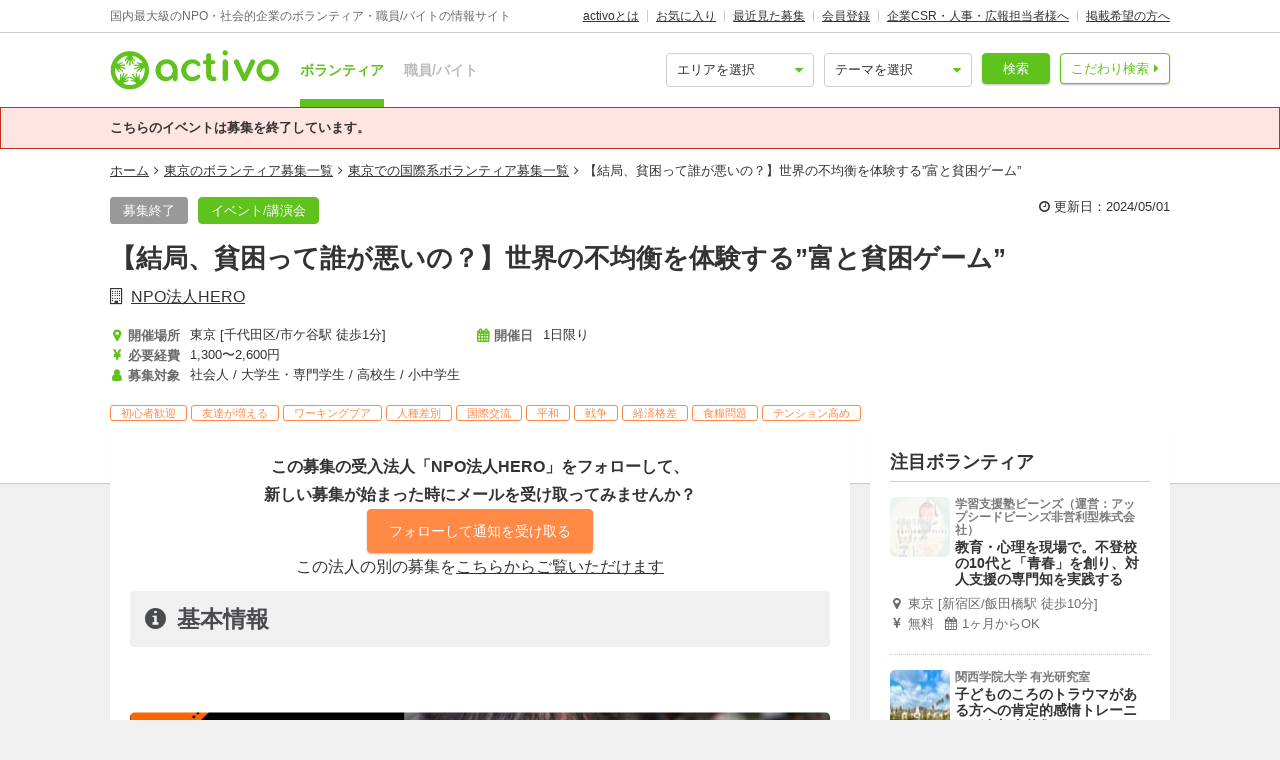

--- FILE ---
content_type: text/html; charset=utf-8
request_url: https://activo.jp/articles/51490
body_size: 18089
content:
<!DOCTYPE html>
<html>
  <head><script>(function(w,i,g){w[g]=w[g]||[];if(typeof w[g].push=='function')w[g].push(i)})
(window,'GTM-W356TSX','google_tags_first_party');</script><script>(function(w,d,s,l){w[l]=w[l]||[];(function(){w[l].push(arguments);})('set', 'developer_id.dYzg1YT', true);
		w[l].push({'gtm.start':new Date().getTime(),event:'gtm.js'});var f=d.getElementsByTagName(s)[0],
		j=d.createElement(s);j.async=true;j.src='/cxlm/';
		f.parentNode.insertBefore(j,f);
		})(window,document,'script','dataLayer');</script>
    <script src="//static.activo.jp/assets/rails_ujs-342ea7373c1ff5c62c78ea3d6b2ee963d959693356c8b8352f921dbd6ce228f3.js"></script>
    <script async='async' src='https://flux-cdn.com/client/activo/activo.min.js'></script><script type='text/javascript'>window.pbjs = window.pbjs || {que: []};</script><script type='text/javascript'>
                 var pbFlux = pbFlux || {};
                 pbFlux.bidderTimeout = 1500;
               </script><script async='async' src='https://securepubads.g.doubleclick.net/tag/js/gpt.js'></script><script type='text/javascript'>window.googletag = window.googletag || {cmd: []};</script><script type='text/javascript'>
              window.fluxtag = {
                intersectionObserver: null,
                lazyAdUnits: [],
                lazyOption: { rootMargin: window.screen.height * 2 + 'px' },
                readyBids: {
                  prebid: false,
                  amazon: false,
                  google: false,
                },
                failSafeTimeout: 3e3,
                isFn: function (object) {
                  var _t = 'Function';
                  var toString = Object.prototype.toString;
                  return toString.call(object) === '[object ' + _t + ']';
                },
                launchAdServer: function () {
                  if (!fluxtag.readyBids.prebid || !fluxtag.readyBids.amazon) {
                    return;
                  }
                  fluxtag.requestAdServer();
                },
                requestAdServer: function () {
                  if (!fluxtag.readyBids.google) {
                    fluxtag.readyBids.google = true;
                    googletag.cmd.push(function () {
                      if (!!pbjs.setTargetingForGPTAsync && fluxtag.isFn(pbjs.setTargetingForGPTAsync)) {
                        pbjs.que.push(function () {
                          pbjs.setTargetingForGPTAsync();
                        });
                      }
                      googletag.pubads().refresh();
                    });
                  }
                },
                renderAds: function (lines) {
                  googletag.cmd.push(function () {
                    var refreshLines = [];
                    var params = (function () {
                      var readyBids = {
                        amazon: false,
                        google: false,
                        prebid: false,
                      };
                      var refreshSlots = [];
                      var apsSlots = [];
                      var divIds = [];
                      var apsDivIds = [];
                      var definedSlots = [];
                      var displayDivIds = [];

                      googletag.pubads().getSlots().forEach(function (slot) {
                        definedSlots[slot.getSlotElementId()] = slot;
                      });
                      for (var i = 0; i < lines.length; i++) {
                        var divId = lines[i].divId;
                        var adUnitCode = lines[i].code;
                        var sizes = lines[i].sizes;
                        var isAps = lines[i].isAps || false;
                        refreshLines.push({
                          code: adUnitCode,
                          size: sizes,
                          id: divId,
                        });
                        if (definedSlots[divId]) {
                          refreshSlots.push(definedSlots[divId]);
                        } else {
                          refreshSlots.push(
                            googletag.defineSlot(adUnitCode, sizes, divId).addService(googletag.pubads())
                          );
                          displayDivIds.push(divId);
                        }
                        divIds.push(divId);
                        if (isAps) {
                          apsSlots.push({
                            slotID: divId,
                            slotName: adUnitCode,
                            sizes: sizes.filter(function(size) {
                              return size !== 'fluid';
                            }),
                          });
                          apsDivIds.push(divId);
                        }
                      }
                      if (apsSlots.length === 0) {
                        readyBids.amazon = true;
                      }
                      var adServerSend = function () {
                        if (!readyBids.amazon || !readyBids.prebid) {
                          return;
                        }
                        if (!readyBids.google) {
                          readyBids.google = true;
                          for (var i = 0; i < displayDivIds.length; i++) {
                            googletag.display(displayDivIds[i]);
                          }
                          if (!!pbjs.setTargetingForGPTAsync && fluxtag.isFn(pbjs.setTargetingForGPTAsync)) {
                            pbjs.que.push(function () {
                              pbjs.setTargetingForGPTAsync(divIds);
                            });
                          }
                          if (apsSlots.length > 0 && !!window.apstag && fluxtag.isFn(window.apstag.fetchBids)) {
                            window.apstag.setDisplayBids(apsDivIds);
                          }
                          googletag.pubads().refresh(refreshSlots);
                        }
                      };
                      var apsCallback = function () {
                        readyBids.amazon = true;
                        adServerSend();
                      };
                      var prebidCallback = function () {
                        readyBids.prebid = true;
                        adServerSend();
                      };
                      setTimeout(function () {
                        readyBids.amazon = true;
                        readyBids.prebid = true;
                        adServerSend();
                      }, 3000);

                      return {
                        aps: {
                          slots: apsSlots,
                          callback: apsCallback,
                        },
                        prebid: {
                          callback: prebidCallback,
                        },
                      };
                    })();
                    if (!!window.pbFlux && window.pbFlux.refresh && fluxtag.isFn(window.pbFlux.refresh)) {
                      pbjs.que.push(function () {
                        pbFlux.refresh({
                          lines: refreshLines,
                          callback: params.prebid.callback,
                          timeout: 2000,
                        });
                      });
                    } else {
                      params.prebid.callback();
                    }

                    if (params.aps.slots.length > 0 && !!window.apstag && fluxtag.isFn(window.apstag.fetchBids)) {
                      window.apstag.fetchBids(
                        {
                          slots: params.aps.slots,
                          timeout: 15e2,
                        },
                        function (bids) {
                          params.aps.callback();
                        }
                      );
                    } else {
                      params.aps.callback();
                    }
                  });
                },
                enableLazyLoad: function (lines) {
                  if (!fluxtag.intersectionObserver) {
                    var options = {
                      root: null,
                      rootMargin: fluxtag.lazyOption.rootMargin,
                      threshold: [1],
                    };
                    var handleIntersect = function (entries, observer) {
                      entries.forEach(function (entry) {
                        if (entry.isIntersecting) {
                          var divId = entry.target.id;
                          fluxtag.renderAds(fluxtag.lazyAdUnits[divId]);
                          fluxtag.intersectionObserver.unobserve(entry.target);
                        }
                      });
                    };
                    fluxtag.intersectionObserver = new IntersectionObserver(
                      handleIntersect,
                      options
                    );
                    var observe = (function (lines) {
                      return function () {
                        lines.map(function (line, i) {
                          var el = document.getElementById(line.divId);
                          if (!!el) {
                            fluxtag.intersectionObserver.observe(el);
                            fluxtag.lazyAdUnits[line.divId] = [Object.assign({}, line)];
                          }
                        });
                      }
                    })(lines);
                    if (document.readyState === 'loading') {
                      document.addEventListener('DOMContentLoaded', observe);
                    } else {
                        observe();
                    }
                  } else {
                      fluxtag.renderAds(lines);
                  }
                }
              };
              </script><script type='text/javascript'>
              ! function (a9, a, p, s, t, A, g) {
                if (a[a9]) return;
                  function q(c, r) {
                    a[a9]._Q.push([c, r])
                  }
                  a[a9] = {
                    init: function () {
                      q('i', arguments)
                    },
                    fetchBids: function () {
                      q('f', arguments)
                    },
                    setDisplayBids: function () {},
                    targetingKeys: function () {
                      return []
                    },
                    _Q: []
                  };
                  A = p.createElement(s);
                  A.async = !0;
                  A.src = t;
                  g = p.getElementsByTagName(s)[0];
                  g.parentNode.insertBefore(A, g)
                }('apstag', window, document, 'script', '//c.amazon-adsystem.com/aax2/apstag.js');
                apstag.init({
                  pubID: '041d332e-f8a1-4364-ab5a-fd9d9143afa2',
                  adServer: 'googletag',
                  bidTimeout: 1e3
                });
                </script><script type='text/javascript'>
             googletag.cmd.push(function () {
              googletag.pubads().disableInitialLoad();
            googletag.pubads().setTargeting('g',["international", "penury"]).setTargeting('a',["tokyo"]).setTargeting('p',["member_of_society", "college_students", "high_schooler", "elementary_and_junior_high_school_students"]).setTargeting('u',["961"]).setTargeting('path','/articles/51490');
             googletag.enableServices();
            var notLazyLines = [{
      code: '/21965719277/activo_pc_article_main_top',
      sizes: [[728, 90]],
      divId: 'div-gpt-ad-activo_pc_article_main_top',
      isAps: true,
    }];window.fluxtag.renderAds(notLazyLines);var lazyLines = [{
      code: '/21965719277/activo_pc_article_main_middle',
      sizes: [[728, 90]],
      divId: 'div-gpt-ad-activo_pc_article_main_middle',
      isAps: true,
    },{
      code: '/21965719277/activo_pc_article_side_top',
      sizes: [[300, 250], [300, 600], "fluid"],
      divId: 'div-gpt-ad-activo_pc_article_side_top',
      isAps: true,
    },];
                  window.fluxtag.enableLazyLoad(lazyLines);googletag.pubads().collapseEmptyDivs();
             });
             </script>
    <meta content="IE=edge" http-equiv="X-UA-Compatible">
    <meta name="last-updated" content="2026/01/25 09:32">
    <link href='//static.activo.jp/assets/fontawesome-webfont-2adefcbc041e7d18fcf2d417879dc5a09997aa64d675b7a3c4b6ce33da13f3fe.woff2' rel='preload' as='font' type='font/woff2' crossorigin /><link href='//static.activo.jp/assets/material-icons-regular-6ef400218c049f35a1c5697d1149b55019994e21031c80fb615ebb4a0fb0fce1.woff2' rel='preload' as='font' type='font/woff2' crossorigin />
    <link href="https://tpc.googlesyndication.com/" rel="dns-prefetch"></link><link href="https://googleads.g.doubleclick.net/" rel="dns-prefetch"></link><link href="https://cm.g.doubleclick.net/" rel="dns-prefetch"></link><link href="https://www.gstatic.com/" rel="dns-prefetch"></link><link href="https://fonts.gstatic.com/" rel="dns-prefetch"></link><link href="https://www.googletagmanager.com/" rel="preconnect dns-prefetch"></link><link href="https://www.google-analytics.com/" rel="preconnect dns-prefetch"></link><meta http-equiv="x-dns-prefetch-control" content="on"></meta>
    <!-- Optimize Next -->
<script>(function(p,r,o,j,e,c,t,g){
p['_'+t]={};g=r.createElement('script');g.src='https://www.googletagmanager.com/gtm.js?id=GTM-'+t;r[o].prepend(g);
g=r.createElement('style');g.innerText='.'+e+t+'{visibility:hidden!important}';r[o].prepend(g);
r[o][j].add(e+t);setTimeout(function(){if(r[o][j].contains(e+t)){r[o][j].remove(e+t);p['_'+t]=0}},c)
})(window,document,'documentElement','classList','loading',2000,'PP88NC8C')</script>
<!-- End Optimize Next -->

    <script>window.dataLayer = window.dataLayer || [];</script><script>dataLayer.push({'genre_status': 'international,penury','tag_status': 'racism,peace,international_exchange,economic_disparity,working_poor','area_status': 'tokyo','position_status': 'member_of_society,college_students,high_schooler,elementary_and_junior_high_school_students','kind': 'event'});</script>
<!-- Google Tag Manager -->
<script>(function(w,d,s,l,i){w[l]=w[l]||[];w[l].push({'gtm.start':
new Date().getTime(),event:'gtm.js'});var f=d.getElementsByTagName(s)[0],
j=d.createElement(s),dl=l!='dataLayer'?'&l='+l:'';j.async=true;j.src=
'https://www.googletagmanager.com/gtm.js?id='+i+dl;f.parentNode.insertBefore(j,f);
})(window,document,'script','dataLayer','GTM-W356TSX');</script>
<!-- End Google Tag Manager -->

    <title>【結局、貧困って誰が悪いの？】世界の不均衡を体験する”富と貧困ゲーム” by NPO法人HERO</title>
<meta name="description" content="ゲームを楽しみながら世界の不均衡を体験できちゃう！ 世界のしくみを疑似体験することを通して、世界の格差、国際関係、資源問題、戦争問題を学ぶことのできる人気イベントです！ニュースではわからない気づきが！｜人気イベント【富と貧困ゲーム】を開催します！あなたの知らない&quot;世界の真実...">
<meta name="keywords" content="イベント npo法人hero">
<meta property="og:title" content="【結局、貧困って誰が悪いの？】世界の不均衡を体験する”富と貧困ゲーム” by NPO法人HERO">
<meta property="og:type" content="website">
<meta property="og:url" content="https://activo.jp/articles/51490">
<meta property="og:image" content="https://static.activo.jp/imgs/2019/4/main_a93379a81e-event_international_recruiting_51490_main.png">
<meta property="og:description" content="ゲームを楽しみながら世界の不均衡を体験できちゃう！ 世界のしくみを疑似体験することを通して、世界の格差、国際関係、資源問題、戦争問題を学ぶことのできる人気イベントです！ニュースではわからない気づきが！｜人気イベント【富と貧困ゲーム】を開催します！あなたの知らない&quot;世界の真実...">
<meta name="twitter:card" content="summary_large_image">
<meta name="twitter:site" content="@activo_npo">
    <link href="https://activo.jp/articles/51490" rel="canonical" />
    <link rel="stylesheet" href="//static.activo.jp/assets/pc_application-c8983ba9f6cb2deb144a548555d4839547843e7b0a2078d72dce93763bbf3830.css" media="all" />
    <link rel="alternate" type="application/rss+xml" title="RSS" href="https://activo.jp/feed.rss" />
    <link rel="icon" type="image/x-icon" href="//static.activo.jp/assets/favicon-8ffc9b43fcb7d7c34371cb633c4c439863be2c3c32c954dc0465846c9ab42c27.ico" />
    <script>
//<![CDATA[
window.gon={};gon.article_id=51490;gon.user_facebook_url="https://www.facebook.com/npohero0202";gon.user_twitter_account="npohero0202";
//]]>
</script>
    <meta name="facebook-domain-verification" content="5039c7syg6bemqly3vznfbxvv07i4m" />
  </head>
  <body class="articles show pc ">
    <!-- Google Tag Manager (noscript) -->
<noscript><iframe src="https://www.googletagmanager.com/ns.html?id=GTM-W356TSX"
height="0" width="0" style="display:none;visibility:hidden"></iframe></noscript>
<!-- End Google Tag Manager (noscript) -->

    
    <div id="fb-root"></div>
    
    <header id='m_header' class='jsMainHeader'>

  <div class='headerTop'>
    <div class='l_wrapper'>
      <span class='activoDesc'>国内最大級のNPO・社会的企業のボランティア・職員/バイトの情報サイト</span>
      <ul class='activoMenu clearFix'>
        <li><a href="/about">activoとは</a></li>
        <li><a id="jsHeaderBookmark" rel="nofollow" href="/bookmark">お気に入り</a></li>
        <li><a rel="nofollow" href="/recent">最近見た募集</a></li>
        <li><a id="jsHeaderRegister" rel="modal:open" href="#new_person_registration_Modal">会員登録</a></li>
        <li><a href="/for_company">企業CSR・人事・広報担当者様へ</a></li>
        <li><a href="/register">掲載希望の方へ</a></li>
      </ul>
    </div>
  </div>

  <div class='headerBottom'>
    <div class='l_wrapper'>
      <a class="activoLogo" href="/">
        <img alt="国内最大級のNPO・社会的企業のボランティア・職員/バイトの情報サイト「activo」" width="169.5" height="40" src="//static.activo.jp/assets/logo-71a0a89a4febb321db3f6bec89735fbf8f97051ca3147f95c4b198e020f2137b.png" />
</a>      <ul class='largeKind'>
        <li><a class="isCurrent" href="/">ボランティア</a></li>
        <li><a class="" href="/job">職員/バイト</a></li>
      </ul>

      <a class="headerDetailSearch p_btn isSub p_triangle isRight" href="/detail_search">こだわり検索</a>
      <form class="quickSearch jsCleanForm jsReplaceSearchBtnHeader" data-vol-or-job="volunteer" action="/searchresult" accept-charset="UTF-8" method="get">
        <select name="area[]" id="area_" class="isGreen"><option value="">エリアを選択</option><option name="online" value="online">オンライン</option>
<option name="abroadarea" value="abroad">海外</option>
<option name="hokkaido" value="1">北海道</option>
<option name="aomori" value="2">青森</option>
<option name="iwate" value="3">岩手</option>
<option name="miyagi" value="4">宮城</option>
<option name="akita" value="5">秋田</option>
<option name="yamagata" value="6">山形</option>
<option name="fukushima" value="7">福島</option>
<option name="ibaraki" value="8">茨城</option>
<option name="tochigi" value="9">栃木</option>
<option name="gunma" value="10">群馬</option>
<option name="saitama" value="11">埼玉</option>
<option name="chiba" value="12">千葉</option>
<option name="tokyo" value="13">東京</option>
<option name="kanagawa" value="14">神奈川</option>
<option name="nigata" value="15">新潟</option>
<option name="toyama" value="16">富山</option>
<option name="ishikawa" value="17">石川</option>
<option name="fukui" value="18">福井</option>
<option name="yamanashi" value="19">山梨</option>
<option name="nagano" value="20">長野</option>
<option name="gifu" value="21">岐阜</option>
<option name="shizuoka" value="22">静岡</option>
<option name="aichi" value="23">愛知</option>
<option name="mie" value="24">三重</option>
<option name="wakayama" value="25">和歌山</option>
<option name="shiga" value="26">滋賀</option>
<option name="kyoto" value="27">京都</option>
<option name="osaka" value="28">大阪</option>
<option name="hyogo" value="29">兵庫</option>
<option name="nara" value="30">奈良</option>
<option name="tokushima" value="31">徳島</option>
<option name="kagawa" value="32">香川</option>
<option name="ehime" value="33">愛媛</option>
<option name="kochi" value="34">高知</option>
<option name="yamaguchi" value="35">山口</option>
<option name="tottori" value="36">鳥取</option>
<option name="shimane" value="37">島根</option>
<option name="okayama" value="38">岡山</option>
<option name="hiroshima" value="39">広島</option>
<option name="fukuoka" value="40">福岡</option>
<option name="saga" value="41">佐賀</option>
<option name="nagasaki" value="42">長崎</option>
<option name="kumamoto" value="43">熊本</option>
<option name="oita" value="44">大分</option>
<option name="miyazaki" value="45">宮崎</option>
<option name="kagoshima" value="46">鹿児島</option>
<option name="okinawa" value="47">沖縄</option></select>
        <select name="genre[]" id="genre_" class="isGreen"><option value="">テーマを選択</option><option name="international" value="1">国際</option>
<option name="children" value="2">こども・教育</option>
<option name="disaster" value="3">震災・災害</option>
<option name="communitydevelopment" value="4">地域活性化・まちづくり</option>
<option name="environment" value="5">環境・農業</option>
<option name="penury" value="6">貧困・人権</option>
<option name="welfare" value="7">福祉・障がい・高齢者</option>
<option name="culture" value="8">スポーツ・アート・文化</option>
<option name="support" value="9">中間支援</option>
<option name="others" value="10">その他</option>
<option name="medicalcare" value="11">医療・保険</option>
<option name="animal" value="12">動物愛護</option></select>
        <button type="submit" class="p_btn isMain">検索</button>
</form>    </div>
  </div>

</header>

    <div id="jsFlashZone" class="flashZone">
</div>
        <div class="p_flashBox isError">
    <p class="l_wrapper">こちらのイベントは募集を終了しています。</p>
  </div>

  <nav class='articlesMenu stickyMenu'>
  <ol class="l_wrapper">
    <li>
      <a class="jsScroll" href="#jsHeadingInfo">基本情報</a>
    </li>
    <li>
      <a class="jsScroll" href="#jsHeadingDetail">募集詳細</a>
    </li>
    <li>
      <a class="jsScroll" href="#jsHeadingExperience">体験談・雰囲気</a>
    </li>
    <li>
      <a class="jsScroll" href="#jsHeadingCompany">法人情報</a>
    </li>
  </ol>
</nav>

  <main id="gtmArticle" class="jsMain " data-gtm-ecommerce-item-id='51490' data-gtm-ecommerce-item-name='【結局、貧困って誰が悪いの？】世界の不均衡を体験する”富と貧困ゲーム”' data-gtm-ecommerce-item-brand='NPO法人HERO' data-gtm-ecommerce-item-category='ボランティア' data-gtm-ecommerce-item-category2='npo' data-gtm-ecommerce-item-category3='event' data-gtm-ecommerce-currency='JPY' data-gtm-ecommerce-price='0' data-gtm-ecommerce-activity-fee='1300' data-gtm-ecommerce-genre='international,penury' data-gtm-ecommerce-target-positions='member_of_society,college_students,high_schooler,elementary_and_junior_high_school_students' data-gtm-ecommerce-working-form='' data-gtm-ecommerce-character='beginner,friends' data-gtm-ecommerce-work-location='東京_千代田区' data-gtm-ecommerce-work-location-prefecture='東京' data-gtm-ecommerce-is-online-available='不可' data-gtm-ecommerce-activity-style='1日限り' data-gtm-ecommerce-is-promotion='false'>

    <div class='articleMainVisual class_a'>
      <div class='l_wrapper'>
        <ol class="p_breadCrumbsNav "><li><a href="/">ホーム</a></li><i class="fa fa-angle-right" aria-hidden="true"></i><li><a href="/tokyo">東京のボランティア募集一覧</a></li><i class="fa fa-angle-right" aria-hidden="true"></i><li><a href="/tokyo/international">東京での国際系ボランティア募集一覧</a></li><i class="fa fa-angle-right" aria-hidden="true"></i><li class="current">【結局、貧困って誰が悪いの？】世界の不均衡を体験する”富と貧困ゲーム”</li></ol><script type="application/ld+json">
//<![CDATA[
{"@context":"https://schema.org/","@type":"BreadcrumbList","itemListElement":[{"@type":"ListItem","position":1,"item":{"@id":"https://activo.jp/","name":"ホーム"}},{"@type":"ListItem","position":2,"item":{"@id":"https://activo.jp/tokyo","name":"東京のボランティア募集一覧"}},{"@type":"ListItem","position":3,"item":{"@id":"https://activo.jp/tokyo/international","name":"東京での国際系ボランティア募集一覧"}},{"@type":"ListItem","position":4,"item":{"@id":"https://activo.jp/articles/51490","name":"【結局、貧困って誰が悪いの？】世界の不均衡を体験する”富と貧困ゲーム”"}}]}
//]]>
</script>
        <div class='m_simpleArticleHeader'>
  <div class='titleHeader'>
    <div class='u_floatL'>
      <ul class="articleLabels  isBgTransparent"><li class="p_label isGrey">募集終了</li><a class="p_btn isMain categoryLinkTag" data-category="kind" href="/event"><li>イベント/講演会</li></a></ul>
    </div>
    <div class='u_floatR'>
      <p class='updatedAt'>
        <i class='fa fa-clock-o'></i>
        更新日：2024/05/01
      </p>
    </div>
  </div>
</div>

<h1 class='isArticle'>【結局、貧困って誰が悪いの？】世界の不均衡を体験する”富と貧困ゲーム”</h1>
  <a class="userName" href="/users/961">NPO法人HERO</a>

<div class='titleFooter class_a'>
  <ul class='articleHeaderInfo'>
      <li class='basicInfoList'>
          <h4 class="p_icon isGetActivityLocations articleHeaderInfoItem">開催場所</h4>
          <div class='readmore_wrap itemContent'>
            <p id="jsReadmoreWorkingArea">東京 [千代田区/市ケ谷駅 徒歩1分]</p>
          </div>
      </li>
      <li class='basicInfoList'>
          <h4 class="p_icon isGetPrices articleHeaderInfoItem">必要経費</h4>
          <p class='itemContent'>1,300〜2,600円</p>
      </li>
      <li class='basicInfoList'>
          <h4 class="p_icon isGetPositionsAndTargets articleHeaderInfoItem">募集対象</h4>
          <p class='js3LinesLimitBottom itemContent'>社会人 / 大学生・専門学生 / 高校生 / 小中学生</p>
      </li>
      <li class='basicInfoList'>
          <h4 class="p_icon isGetDatesOrTerms articleHeaderInfoItem">開催日</h4>
          <p class='itemContent'>1日限り</p>
      </li>
  </ul>
  <ul class="articleTags">
      <li class="tagName">初心者歓迎</li>
      <li class="tagName">友達が増える</li>
      <li class="tagName">ワーキングプア</li>
      <li class="tagName">人種差別</li>
      <li class="tagName">国際交流</li>
      <li class="tagName">平和</li>
      <li class="tagName">戦争</li>
      <li class="tagName">経済格差</li>
      <li class="tagName">食糧問題</li>
      <li class="tagName">テンション高め</li>
  </ul>
</div>


      </div>
      <div class='articleMainBg'>
          <img alt="" src="https://static.activo.jp/imgs/2019/4/main_a93379a81e-event_international_recruiting_51490_main.png" />
        <div class='imgOverlay'></div>
      </div>
    </div>

    <div class='l_wrapper' id='jsStickyParent'>
      <div class='l_mainContent isWhite'>
        
        <section class='actionListAtClosing'>
  <p class='u_fwBold'>この募集の受入法人「NPO法人HERO」をフォローして、<br />新しい募集が始まった時にメールを受け取ってみませんか？</p>
  <span class="p_followBehavior jsFollow" data-id="961"><form class="button_to" method="post" action="/users/961/follow" data-remote="true"><input class="p_btn isAccent isLarge  followAdd" data-disable-with="送信中…" data-default-text="フォローして通知を受け取る" type="submit" value="フォローして通知を受け取る" /><input type="hidden" name="authenticity_token" value="KC3-IQbyp22xzklHevrgTap5l8atWoOcdLg_Fw93eNJGNhO3hWk5Sm2k-I4Ri05xkXRsaGXi6IpH66Y3isovLg" autocomplete="off" /></form><form class="button_to" method="post" action="/users/961/follow" data-remote="true"><input type="hidden" name="_method" value="delete" autocomplete="off" /><input class="p_btn isAccent isLarge  followRemove" data-disable-with="送信中…" data-default-text="フォロー中" type="submit" value="フォロー中" /><input type="hidden" name="authenticity_token" value="mRQMecqH_TMv53M0ur-0juXphobcA0-nefjGvYoN-xPH29AUvVm6oGOXVgiVmqea0153bgzfMIKr2mMs2g1ftQ" autocomplete="off" /></form></span>
<div id="jsUsersArticlesExists" style="display: none;">
  <p>この法人の別の募集を<a class="u_underLine" href="#userArticlesListStart">こちらからご覧いただけます</a></p>
</div>
</section>
        <div class='additionalContents'>
</div>

<section id="gtmArticle" data-gtm-ecommerce-item-id='51490' data-gtm-ecommerce-item-name='【結局、貧困って誰が悪いの？】世界の不均衡を体験する”富と貧困ゲーム”' data-gtm-ecommerce-item-brand='NPO法人HERO' data-gtm-ecommerce-item-category='ボランティア' data-gtm-ecommerce-item-category2='npo' data-gtm-ecommerce-item-category3='event' data-gtm-ecommerce-currency='JPY' data-gtm-ecommerce-price='0' data-gtm-ecommerce-activity-fee='1300' data-gtm-ecommerce-genre='international,penury' data-gtm-ecommerce-target-positions='member_of_society,college_students,high_schooler,elementary_and_junior_high_school_students' data-gtm-ecommerce-working-form='' data-gtm-ecommerce-character='beginner,friends' data-gtm-ecommerce-work-location='東京_千代田区' data-gtm-ecommerce-work-location-prefecture='東京' data-gtm-ecommerce-is-online-available='不可' data-gtm-ecommerce-activity-style='1日限り' data-gtm-ecommerce-is-promotion='false'>
  <h2 class='p_articleHeading isInfo' id="jsHeadingInfo" >基本情報</h2>
    <div class="mainPicZone">
      <div class="carousel">
        <button class="carouselButton prevButton isHidden"><i class="fa fa-chevron-left"></i></button>
        <div class="carouselTrackWrapper">
          <div class="carouselTrack">
                <li class="carouselSlide">
                  <img data-src="https://static.activo.jp/imgs/2019/4/max_a93379a81e-event_international_recruiting_51490_main.png" alt="" class="jsLazy carouselImage" src="[data-uri]" />
                </li>
                <li class="carouselSlide">
                  <img data-src="https://static.activo.jp/imgs/2016/4/max_581df23386-12227724_824483414341557_3784334940049054192_n.jpg" alt="" class="jsLazy carouselImage" src="[data-uri]" />
                </li>
                <li class="carouselSlide">
                  <img data-src="https://static.activo.jp/imgs/2016/4/max_acbd7ae078-11264043_1003489949682718_3329771172823284543_n.jpg" alt="" class="jsLazy carouselImage" src="[data-uri]" />
                </li>
                <li class="carouselSlide">
                  <img data-src="https://static.activo.jp/imgs/2017/12/max_e41c88bb7d-22766525_1596339157112614_992739472_o.jpg" alt="" class="jsLazy carouselImage" src="[data-uri]" />
                </li>
                <li class="carouselSlide">
                  <img data-src="https://static.activo.jp/imgs/2017/4/max_69f4063040-2017__1_.jpg" alt="" class="jsLazy carouselImage" src="[data-uri]" />
                </li>
                <li class="carouselSlide">
                  <img data-src="https://static.activo.jp/imgs/2017/4/max_6ecf3db861-2017__5_.jpg" alt="" class="jsLazy carouselImage" src="[data-uri]" />
                </li>
                <li class="carouselSlide">
                  <img data-src="https://static.activo.jp/imgs/2017/4/max_59793a5869-2017__14_.jpg" alt="" class="jsLazy carouselImage" src="[data-uri]" />
                </li>
                <li class="carouselSlide">
                  <img data-src="https://static.activo.jp/imgs/2017/12/max_2f9f071782-22810199_1596339173779279_587299399_o.jpg" alt="" class="jsLazy carouselImage" src="[data-uri]" />
                </li>
                <li class="carouselSlide">
                  <img data-src="https://static.activo.jp/imgs/2017/12/max_01a4b18ab4-22768079_1596339147112615_476485653_o.jpg" alt="" class="jsLazy carouselImage" src="[data-uri]" />
                </li>
                <li class="carouselSlide">
                  <img data-src="https://static.activo.jp/imgs/2017/12/max_df2d7330c8-22550595_1589166974496499_1091763600_o.jpg" alt="" class="jsLazy carouselImage" src="[data-uri]" />
                </li>
                <li class="carouselSlide">
                  <img data-src="https://static.activo.jp/imgs/2018/1/max_acc8478f50-unnamed.jpg" alt="" class="jsLazy carouselImage" src="[data-uri]" />
                </li>
                <li class="carouselSlide">
                  <img data-src="https://static.activo.jp/imgs/2018/1/max_812783e49b-unnamed__1_.jpg" alt="" class="jsLazy carouselImage" src="[data-uri]" />
                </li>
                <li class="carouselSlide">
                  <img data-src="https://static.activo.jp/imgs/2018/1/max_bfedbf5f7b-27046460_1682377818508747_1428196799_o.jpg" alt="" class="jsLazy carouselImage" src="[data-uri]" />
                </li>
                <li class="carouselSlide">
                  <img data-src="https://static.activo.jp/imgs/2018/1/max_2a9ed1fbe6-unnamed__4_.jpg" alt="" class="jsLazy carouselImage" src="[data-uri]" />
                </li>
                <li class="carouselSlide">
                  <img data-src="https://static.activo.jp/imgs/2019/7/max_a1a585524d-IMG_1213.JPG" alt="" class="jsLazy carouselImage" src="[data-uri]" />
                </li>
                <li class="carouselSlide">
                  <img data-src="https://static.activo.jp/imgs/2019/7/max_357461d324-IMG_1218.JPG" alt="" class="jsLazy carouselImage" src="[data-uri]" />
                </li>
                <li class="carouselSlide">
                  <img data-src="https://static.activo.jp/imgs/2019/7/max_c036b3cbc0-IMG_1198.JPG" alt="" class="jsLazy carouselImage" src="[data-uri]" />
                </li>
          </div>
        </div>
          <button class="carouselButton nextButton"><i class="fa fa-chevron-right"></i></button>
          <div class="picModalBtnWrapper" data-pic-location="0">
            <a href="#62448" class="p_btn isSub picModalTrigger">写真を見る(17)</a>
          </div>
      </div>
</div>    <div id="picModal" class="picModal" style="display:none; ">
        <div class="picModalContent" id="picModalContent">
          <div class="picModalCloseWrapper">
              <button id="picModalCloseBtn"><i class='fa fa-times picModalCloseBtnText'></i></button>
          </div>
          <div class="picModalImgWrapper" id="picModalImgWrapper">
              <li class="picModalImgContainer">
                  <img data-src="https://static.activo.jp/imgs/2019/4/max_a93379a81e-event_international_recruiting_51490_main.png" alt="" class="picModalImg jsLazy" id="62448" src="[data-uri]" />
                  <p class="picModalImgText"></p>
                  <img data-src="https://static.activo.jp/imgs/2016/4/max_581df23386-12227724_824483414341557_3784334940049054192_n.jpg" alt="" class="picModalImg jsLazy" id="11314" src="[data-uri]" />
                  <p class="picModalImgText">幅ひろい年代から大人気です！</p>
                  <img data-src="https://static.activo.jp/imgs/2016/4/max_acbd7ae078-11264043_1003489949682718_3329771172823284543_n.jpg" alt="" class="picModalImg jsLazy" id="11315" src="[data-uri]" />
                  <p class="picModalImgText">世界銀行の厳しいチェックが！！！</p>
                  <img data-src="https://static.activo.jp/imgs/2017/12/max_e41c88bb7d-22766525_1596339157112614_992739472_o.jpg" alt="" class="picModalImg jsLazy" id="34747" src="[data-uri]" />
                  <p class="picModalImgText"></p>
                  <img data-src="https://static.activo.jp/imgs/2017/4/max_69f4063040-2017__1_.jpg" alt="" class="picModalImg jsLazy" id="24322" src="[data-uri]" />
                  <p class="picModalImgText">他国に交渉しに行ったり</p>
                  <img data-src="https://static.activo.jp/imgs/2017/4/max_6ecf3db861-2017__5_.jpg" alt="" class="picModalImg jsLazy" id="24323" src="[data-uri]" />
                  <p class="picModalImgText">国によって人数も資産も違う！</p>
                  <img data-src="https://static.activo.jp/imgs/2017/4/max_59793a5869-2017__14_.jpg" alt="" class="picModalImg jsLazy" id="24325" src="[data-uri]" />
                  <p class="picModalImgText"></p>
                  <img data-src="https://static.activo.jp/imgs/2017/12/max_2f9f071782-22810199_1596339173779279_587299399_o.jpg" alt="" class="picModalImg jsLazy" id="34748" src="[data-uri]" />
                  <p class="picModalImgText"></p>
                  <img data-src="https://static.activo.jp/imgs/2017/12/max_01a4b18ab4-22768079_1596339147112615_476485653_o.jpg" alt="" class="picModalImg jsLazy" id="34749" src="[data-uri]" />
                  <p class="picModalImgText"></p>
                  <img data-src="https://static.activo.jp/imgs/2017/12/max_df2d7330c8-22550595_1589166974496499_1091763600_o.jpg" alt="" class="picModalImg jsLazy" id="34750" src="[data-uri]" />
                  <p class="picModalImgText"></p>
                  <img data-src="https://static.activo.jp/imgs/2018/1/max_acc8478f50-unnamed.jpg" alt="" class="picModalImg jsLazy" id="36116" src="[data-uri]" />
                  <p class="picModalImgText"></p>
                  <img data-src="https://static.activo.jp/imgs/2018/1/max_812783e49b-unnamed__1_.jpg" alt="" class="picModalImg jsLazy" id="36117" src="[data-uri]" />
                  <p class="picModalImgText"></p>
                  <img data-src="https://static.activo.jp/imgs/2018/1/max_bfedbf5f7b-27046460_1682377818508747_1428196799_o.jpg" alt="" class="picModalImg jsLazy" id="36118" src="[data-uri]" />
                  <p class="picModalImgText"></p>
                  <img data-src="https://static.activo.jp/imgs/2018/1/max_2a9ed1fbe6-unnamed__4_.jpg" alt="" class="picModalImg jsLazy" id="36119" src="[data-uri]" />
                  <p class="picModalImgText"></p>
                  <img data-src="https://static.activo.jp/imgs/2019/7/max_a1a585524d-IMG_1213.JPG" alt="" class="picModalImg jsLazy" id="68850" src="[data-uri]" />
                  <p class="picModalImgText"></p>
                  <img data-src="https://static.activo.jp/imgs/2019/7/max_357461d324-IMG_1218.JPG" alt="" class="picModalImg jsLazy" id="68851" src="[data-uri]" />
                  <p class="picModalImgText"></p>
                  <img data-src="https://static.activo.jp/imgs/2019/7/max_c036b3cbc0-IMG_1198.JPG" alt="" class="picModalImg jsLazy" id="68852" src="[data-uri]" />
                  <p class="picModalImgText"></p>
                
              </li>
          </div>
        </div>
    </div>

  <div class="descriptionZone">
    <p><p class="">ゲームを楽しみながら世界の不均衡を体験できちゃう！<br />世界のしくみを疑似体験することを通して、世界の格差、国際関係、資源問題、戦争問題を学ぶことのできる人気イベントです！ニュースではわからない気づきが！</p></p>
</div>
  <div id='div-gpt-ad-activo_pc_article_main_top' class='p_adZone adPcMain'></div>
  
<table class = 'm_infoTable clearFix'>
      <tr class='isGenres '>
        <th>活動テーマ</th>
        <td>
          <ul class='clearFix'>
              <a class="p_btn isSub categoryLinkTag" data-category="genre" href="/international">
                <li>国際</li>
</a>              <a class="p_btn isSub categoryLinkTag" data-category="genre" href="/penury">
                <li>貧困・人権</li>
</a>          </ul>
            <ul class='clearFix isTags'>
                <a class="p_tag categoryLinkTag" data-category="tag" href="/racism">
                  <li>人種差別</li>
</a>                <a class="p_tag categoryLinkTag" data-category="tag" href="/peace">
                  <li>平和</li>
</a>                <a class="p_tag categoryLinkTag" data-category="tag" href="/international_exchange">
                  <li>国際交流</li>
</a>                <a class="p_tag categoryLinkTag" data-category="tag" href="/economic_disparity">
                  <li>経済格差</li>
</a>                <a class="p_tag categoryLinkTag" data-category="tag" href="/working_poor">
                  <li>ワーキングプア</li>
</a>                <a class="p_tag categoryLinkTag" data-category="tag" href="/food_problem">
                  <li>食糧問題</li>
</a>                <a class="p_tag categoryLinkTag" data-category="tag" href="/war">
                  <li>戦争</li>
</a>            </ul>
        </td>
      </tr>
      <tr class='isGetActivityLocations '>
        <th>開催場所</th>
        <td>
          <p class='dataZone'> <a href='/tokyo' class='p_btn isSub categoryLinkTag' data-category='area'>東京</a> <a href='/tiyodaku' class='p_btn isSub categoryLinkTag' data-category='area'>千代田区</a> 市 (<a href='/activity_locations/map/629' rel='modal:open' class='jsModalAppear p_mapLink'>地図</a>)<span class='accessInfo'><strong>アクセス</strong>市ケ谷駅 徒歩1分</span></p><p class='placeDescription'>東京・国立オリンピック記念青少年総合センター　参宮橋駅徒歩7分

*****
＊次回以降開催について＊
東京会場・大阪会場それぞれ定期的に開催しています。
次回以降参加ご希望の方はこのままご応募ください！
NPO法人HERO公式LINEの友達追加で次回のご案内が可能です。

*****</p>
        </td>
      </tr>
      <tr class='isGetPrices '>
        <th>必要経費</th>
        <td>
          <ul class="dataZone"><li>1,300〜2,600円</li></ul><p class="getDesc ">参加費用： 学生1,300円　／一般2,600円</p>
        </td>
      </tr>
      <tr class='isGetDatesOrTerms '>
        <th>開催日</th>
        <td>
          <p class="dataZone">1日限り</p><p class="getDesc "><br />***<br />次回開催時ご案内希望の方はこのままご応募ください！NPO法人HERO公式LINEの友達追加で次回のご案内が可能です。</p>
        </td>
      </tr>
      <tr class='isRemarkablePoints '>
        <th>注目ポイント</th>
        <td>
          <ul>
                <li>ゲームに参加しながら世界の仕組みがわかってしまう！？</li>
                <li>日本以外の国民を体験することで、世界の見方が変わってくる！？</li>
                <li>世界を平和にするためのヒントが見つかる！？</li>
          </ul>
        </td>
      </tr>
      <tr class='isPositions '>
        <th>募集対象</th>
        <td>
              <a class="p_btn isSub categoryLinkTag isActive" data-category="position" href="/member_of_society">
      <li>社会人</li>
</a>    <a class="p_btn isSub categoryLinkTag isActive" data-category="position" href="/college_students">
      <li>大学生・専門学生</li>
</a>    <a class="p_btn isSub categoryLinkTag isActive" data-category="position" href="/high_schooler">
      <li>高校生</li>
</a>    <a class="p_btn isSub categoryLinkTag isActive" data-category="position" href="/elementary_and_junior_high_school_students">
      <li>小中学生</li>
</a><p class='u_marTop20'>貧困問題をどうにかしたい！<br>世界で起きる問題の原因を理解したい！<br>戦争や争いをなくしたい！<br>そもそもなんで先進国と途上国があるの？<br>こんな想いがある人はぜひ参加してください！<br><br>★毎回9割以上の方が初参加でお1人でのご参加です。</p>

        </td>
      </tr>
      <tr class='isParticipationNumber '>
        <th>募集人数</th>
        <td>
          <p>30名</p>
        </td>
      </tr>
      <tr class='isCharacteristics class_a '>
        <th>特徴</th>
        <td>
          <ul>
                <a class="p_btn isSub categoryLinkTag" data-category="characteristic" href="/beginner">
                  <li>初心者歓迎</li>
</a>                <a class="p_btn isSub categoryLinkTag" data-category="characteristic" href="/friends">
                  <li>友達が増える</li>
</a>          </ul>
        </td>
      </tr>


</table>


</section>

<div id='div-gpt-ad-activo_pc_article_main_middle' class='p_adZone adPcMain'></div>
<div class='additionalContents'>
</div>
  <section>
    <h2 class='p_articleHeading isDetail' id="jsHeadingDetail" >募集詳細</h2>
    
    <div class='m_entryZone readmore_wrap'>
      <div id='' class='readmoreDetail'>
        <p><h3><strong>人気イベント【富と貧困ゲーム】を開催します！</strong><br></h3><p>あなたの知らない"世界の真実"を体験してみませんか？ </p><p><br>これは世界を体験できる最も刺激的なゲームです！<br>とにかくリアルです！</p><p>大人から子どもまで参加できます！</p><p>結末は何度やっても予想がつきません！</p><p>誰でも勝者になる可能性があります！！</p><p><br></p><p><br>ゲームが終わるころには、世界の見え方が変わっているはずです。</p><p><img src="[data-uri]" class="jsLazy" data-src="https://activo-uploads.s3.amazonaws.com/imgs/2018/1/main_acc8478f50-unnamed.jpg"></p><h3><br>┏★　富と貧困ゲームとは</h3><p>世界のしくみをシミュレーション（疑似体験）することを通して、世界の格差問題、国際関係、資源問題、パワーバランスを学ぶことのできるゲームです。</p><p><br>いくつかの先進国チームと途上国チームに分かれ国際機関の定めに従って、モノを生産し取引をします。<br>国によって資源や技術力が異なるので、与えられた条件のなかで他国チームと交渉したり、新しい技術を考えたりして、一番多くのお金を生み出した国が勝ちます。</p><p><br><br>世界の仕組み、体験してみませんか？</p><p><img src="[data-uri]" class="jsLazy" data-src="https://activo-uploads.s3.amazonaws.com/imgs/2018/1/main_812783e49b-unnamed__1_.jpg"></p><h3><br>┏★　セミナー詳細</h3><p><strong>＝東京会場 ＝</strong><br></p><p>日程：</p><p><br></p><p>時間：<br></p><p><br></p><p>場所：</p><p><br></p><p>対象者：どなたでもご参加頂けます</p><p>★毎回9割以上の方が初参加でお1人でのご参加です。</p><p><br></p><p>参加費用：学生 1,300円 / 一般 2,600円<br></p><p><br></p><p>定員：30名（先着順）　</p><p><br></p><p>＿＿＿＿＿＿＿＿＿＿＿＿＿＿＿＿＿＿</p><p>詳細、申込ご参加希望の方はこのままご応募ください。</p><p><br></p><p>*****</p><p>＊次回以降開催について＊</p><p>東京会場・大阪会場それぞれ定期的に開催しています。</p><p>次回以降参加ご希望の方はこのままご応募ください！</p><p>NPO法人HERO公式LINEの友達追加で次回のご案内が可能です。<br></p><p><strong>*****</strong></p><p><br></p><p><br></p><p><br></p><h3>┏★<strong>過去参加者の声</strong><strong></strong></h3><p><img src="[data-uri]" class="jsLazy" data-src="https://activo-uploads.s3.amazonaws.com/imgs/2018/1/main_bfedbf5f7b-27046460_1682377818508747_1428196799_o.jpg"></p><p>「途上国、先進国の問題をゲームを通して実際に学ぶことができてよかったです。先進国に住んでいる自身の役割を学びました。」</p><p><br><br><br>「本当に面白かったです！！途上国ってほんとに何もないんだ、何もないか交渉でもいつも不利で、先進国に言われた条件をのむしかないもどかしさも、リアルに学べました！！世界ではこんなことが起きていたのかあああ！！」</p><p><br><br><br>「日常でこういう刺激に出会えないので、、(笑)」<br>＝＝＝＝＝＝＝＝＝＝＝＝<br> </p><p><br><br></p><p>世界の<strong>トップ26人</strong>の資産家の総資産額が、</p><p>世界人口の半分に相当する貧しい人々約38億人の資産の総額と同じくらいだそうです。</p><p><br></p><p>このゲームに参加し、勝利するものはそのトップ富裕層になりうるのか！</p><p>それとも、、、？<br></p><p><br></p><p><br></p><p>*****</p><p>＊次回以降開催について＊</p><p>東京会場・大阪会場それぞれ定期的に開催しています。</p><p>次回以降参加ご希望の方はこのままご応募ください！</p><p><br></p><p>*****</p><p><strong>【 出張開催 】</strong></p><p>教育機関や企業内での出張での独自開催も受け付けています！</p><p>20名～開催可能です。</p><p>お気軽にお問い合わせください。</p><p><br></p><p><br></p><p><strong><img src="[data-uri]" class="jsLazy" data-src="https://static.activo.jp/imgs/2019/7/main_c036b3cbc0-IMG_1198.JPG"></strong></p><strong><br></strong><p><img src="[data-uri]" class="jsLazy" data-src="https://activo-uploads.s3.amazonaws.com/imgs/2018/1/main_2a9ed1fbe6-unnamed__4_.jpg"></p><p><br></p><p><br></p><p><img src="[data-uri]" class="jsLazy" data-src="https://static.activo.jp/imgs/2019/7/main_a1a585524d-IMG_1213.JPG"></p><p><br></p><p><img src="[data-uri]" class="jsLazy" data-src="https://static.activo.jp/imgs/2019/7/main_357461d324-IMG_1218.JPG"></p><p><br><br></p><h3>┏★NPO法人HEROとは？</h3>【可能性0％を1％に】というミッションのもと、これまでカンボジアに31か所の学校建設をし、学生向けの学校建設ツアーでは年間800人以上の学生と共にカンボジアで学校建設や運動会などを行っています。<br>よく「NPOなのに！！」とか「NPOっぽくない！！」と言われます。…おかしいなぁ(´;ω;｀)<p><br></p></p>
      </div>
    </div>
    
    <ul class="m_picZone ">
      <a href="#11314" class='picBox picModalTrigger'>
        <img alt="11314" class="jsLazy" data-src="https://static.activo.jp/imgs/2016/4/medium_581df23386-12227724_824483414341557_3784334940049054192_n.jpg" src="[data-uri]" />
        <div class="picDesc">
          <p>幅ひろい年代から大人気です！</p>
</div>      </a>
      <a href="#11315" class='picBox picModalTrigger'>
        <img alt="11315" class="jsLazy" data-src="https://static.activo.jp/imgs/2016/4/medium_acbd7ae078-11264043_1003489949682718_3329771172823284543_n.jpg" src="[data-uri]" />
        <div class="picDesc">
          <p>世界銀行の厳しいチェックが！！！</p>
</div>      </a>
      <a href="#34747" class='picBox picModalTrigger'>
        <img alt="34747" class="jsLazy" data-src="https://static.activo.jp/imgs/2017/12/medium_e41c88bb7d-22766525_1596339157112614_992739472_o.jpg" src="[data-uri]" />
              </a>
</ul>
  </section>
  

<div class='additionalContents'>
</div>
  <section>
    <h2 class='p_articleHeading isExperience' id="jsHeadingExperience">体験談・雰囲気</h2>
    <div class="m_entryZone">
      <h3 class='p_articleHeadingSecond '>このイベントの体験談</h3>
      <p><p>「楽しみながらもすっごい考えさせられるゲームでした！何回でも参加したい！」</p><p><br></p><p>「将来フェアトレードに関する仕事がしたかったので、すごく参考になりました。」</p><p><img src="[data-uri]" class="jsLazy" data-src="https://activo-uploads.s3.amazonaws.com/imgs/2017/12/main_2f9f071782-22810199_1596339173779279_587299399_o.jpg"></p><p><br></p><p>「途上国、先進国の問題をゲームを通して実際に学ぶことができてよかったです。先進国に住んでいる自身の役割を学びました。」<br><br>「本当に面白かったです！！途上国ってほんとに何もないんだ、何もないか交渉でもいつも不利で、先進国に言われた条件をのむしかないもどかしさも、リアルに学べました！！世界ではこんなことが起きていたのかあああ！！」<br><br>「日常でこういう刺激に出会えないので、、(笑)」<br></p><p><br></p><p><img src="[data-uri]" class="jsLazy" data-src="https://activo-uploads.s3.amazonaws.com/imgs/2017/12/main_01a4b18ab4-22768079_1596339147112615_476485653_o.jpg"></p></p>
</div>
    <div class="m_entryZone">
      <h3 class='p_articleHeadingSecond'>このイベントの雰囲気</h3>
      <p><p>最年少は中学生から！50代の大人まで！</p><p>本気になっちゃう時間です、ゲームは楽しく終わった後には学びのポイントにたくさん気づける世界中で大人気の学習型体験ゲーム。</p><p><img src="[data-uri]" class="jsLazy" data-src="https://activo-uploads.s3.amazonaws.com/imgs/2017/12/main_df2d7330c8-22550595_1589166974496499_1091763600_o.jpg"></p></p>
</div>

    
<table class = 'm_infoTable clearFix sideways'>
      <tr class='isCharacteristics class_b'>
        <th>特徴</th>
        <td>
          <ul>
                <a class="p_btn isSub categoryLinkTag" data-category="characteristic" href="/beginner">
                  <li>初心者歓迎</li>
</a>                <a class="p_btn isSub categoryLinkTag" data-category="characteristic" href="/friends">
                  <li>友達が増える</li>
</a>          </ul>
        </td>
      </tr>
      <tr class='isAtmospheres '>
        <th>雰囲気</th>
        <td>
          <ul>
                <a class="p_btn isSub categoryLinkTag" data-category="atmosphere" href="/high_tension">
                  <li>テンション高め</li>
</a>                <a class="p_btn isSub categoryLinkTag" data-category="atmosphere" href="/growth_motivation">
                  <li>成長意欲が高い</li>
</a>                <a class="p_btn isSub categoryLinkTag" data-category="atmosphere" href="/earnest">
                  <li>真面目・本気</li>
</a>          </ul>
        </td>
      </tr>
      <tr class='isUniversities '>
        <th>関連大学</th>
        <td>
          <ul>
                <a class="p_btn isSub categoryLinkTag" data-category="university" href="/osaka_u">
                  <li>大阪大学</li>
</a>                <a class="p_btn isSub categoryLinkTag" data-category="university" href="/kansai_u">
                  <li>関西大学</li>
</a>                <a class="p_btn isSub categoryLinkTag" data-category="university" href="/kyoto_u">
                  <li>京都大学</li>
</a>                <a class="p_btn isSub categoryLinkTag" data-category="university" href="/chiba_u">
                  <li>千葉大学</li>
</a>                <a class="p_btn isSub categoryLinkTag" data-category="university" href="/tokyogakugei">
                  <li>東京学芸大学</li>
</a>                <a class="p_btn isSub categoryLinkTag" data-category="university" href="/nippon">
                  <li>日本大学</li>
</a>                <a class="p_btn isSub categoryLinkTag" data-category="university" href="/nihontaiiku">
                  <li>日本体育大学</li>
</a>                <a class="p_btn isSub categoryLinkTag" data-category="university" href="/hosei">
                  <li>法政大学</li>
</a>                <a class="p_btn isSub categoryLinkTag" data-category="university" href="/rikkyo">
                  <li>立教大学</li>
</a>                <a class="p_btn isSub categoryLinkTag" data-category="university" href="/waseda">
                  <li>早稲田大学</li>
</a>          </ul>
        </td>
      </tr>
      <tr class='isGetGenderRate '>
        <th>男女比</th>
        <td>
          <p class="dataZone">男性：50%、女性：50%</p>
        </td>
      </tr>


</table>


    <ul class="m_picZone ">
      <a href="#24322" class='picBox picModalTrigger'>
        <img alt="24322" class="jsLazy" data-src="https://static.activo.jp/imgs/2017/4/medium_69f4063040-2017__1_.jpg" src="[data-uri]" />
        <div class="picDesc">
          <p>他国に交渉しに行ったり</p>
</div>      </a>
      <a href="#24323" class='picBox picModalTrigger'>
        <img alt="24323" class="jsLazy" data-src="https://static.activo.jp/imgs/2017/4/medium_6ecf3db861-2017__5_.jpg" src="[data-uri]" />
        <div class="picDesc">
          <p>国によって人数も資産も違う！</p>
</div>      </a>
      <a href="#24325" class='picBox picModalTrigger'>
        <img alt="24325" class="jsLazy" data-src="https://static.activo.jp/imgs/2017/4/medium_59793a5869-2017__14_.jpg" src="[data-uri]" />
              </a>
</ul>
  </section>
  



<div class='additionalContents'>
</div>
<section>
  <h2 class='p_articleHeading isCompany' id="jsHeadingCompany">法人情報</h2>
  <div class='m_userNavi'>
  <div class='userBgImg'>
    <img class="jsLazy" data-src="https://static.activo.jp/imgs/2015/7/articles_60cf2dce55-DSC04486.JPG" src="[data-uri]" />
  </div>
  <div class="followZone">
    <span class="p_followBehavior jsFollow" data-id="961"><form class="button_to" method="post" action="/users/961/follow" data-remote="true"><input class="p_btn isSub isRound followAdd" data-disable-with="送信中…" data-default-text="+ フォローして最新情報を受け取る" type="submit" value="+ フォローして最新情報を受け取る" /><input type="hidden" name="authenticity_token" value="0yesUxpP7N5G-jhBtnk1zMAF6tUvnfykdcYV3GXh9vG9PEHFmdRy-ZqQiYjdCJvw-wgRe-cll7JGlYz84FyhDQ" autocomplete="off" /></form><form class="button_to" method="post" action="/users/961/follow" data-remote="true"><input type="hidden" name="_method" value="delete" autocomplete="off" /><input class="p_btn isSub isRound followRemove" data-disable-with="送信中…" data-default-text="フォロー中" type="submit" value="フォロー中" /><input type="hidden" name="authenticity_token" value="joW_8-9VxWrdRVdWMSvFe9jHuH28g_AfjAC1bd2wCojQSmOemIuC-ZE1cmoeDtZv7nBJlWxfjzpeIhD8jbCuLg" autocomplete="off" /></form></span>
</div>  <div class='u_disTable'>
    <span class='userIcon'>
      <a href="/users/961">
        <img class="jsLazy" data-src="https://static.activo.jp/imgs/2015/7/square_small_68d464e818-18fc00bda6-hero1.png" src="[data-uri]" />
</a>    </span>
    <div class='userName'>
      <h2>NPO法人HERO</h2>
    </div>
  </div>
</div>

  <div class="userCatchCopy">“可能性0%を1%へ”</div>
  <div id='jsSnsFollow' class='snsFollow'></div>
  
<table class = 'm_infoTable clearFix sideways user'>
      <tr class='isRepresentation'>
        <th>代表者</th>
        <td>
            <p>橋本博司</p>
        </td>
      </tr>
      <tr class='isBuildYear'>
        <th>設立年</th>
        <td>
            <p>2011年</p>
        </td>
      </tr>
      <tr class='isCorporateStatus'>
        <th>法人格</th>
        <td>
            <p>NPO法人</p>
        </td>
      </tr>



</table>

    <div class='m_userSupportBtnZone u_center'>
    <span>団体の活動を支援しませんか？</span>
    <a data-user-id="961" class="p_btn isMain jsSupportButton" target="_blank" href="https://npo-hero.org/join/">支援方法を確認する</a>
  </div>


  <div class="m_entryZone">
    <h3 class='p_articleHeadingSecond isActivity'>HEROの法人活動理念</h3>
    <p><p>"可能性0%を1%へ"　これが我々NPO法人HEROのミッションです。</p><p><br></p><p>どんな場所に生まれようと、自分の可能性に挑戦できる世界を創りたい。</p><p><br><br><br></p><p><img src="[data-uri]" class="jsLazy" data-src="https://static.activo.jp/imgs/2019/5/main_e92b9bf89e-0.png"></p></p>
</div>
  <div class="m_entryZone">
    <h3 class='p_articleHeadingSecond isActivity'>HEROの法人活動内容</h3>
    <p><p>HEROでは様々な方面での事業展開を行っています。</p><p><strong>■学校建設</strong></p><p>初等教育の土台づくりを重視し無料で通える公立学校を建設しています。現地の各州の教育省と連携をとっているため、建設後の運営費や先生の人件費などは一切かかりません。</p><p><img src="[data-uri]" class="jsLazy" data-src="https://static.activo.jp/imgs/2019/5/main_6ca4ba6465-IMG_7445.JPG"></p><p><img src="[data-uri]" class="jsLazy" data-src="https://static.activo.jp/imgs/2019/5/main_931b4e6aec-IMG_0065.JPG"></p><p><br></p><p><strong>■メディカルサポート事業</strong></p><p>カンボジア・シェムリアップで日本人の観光客を対象にした日本語対応クリニックを運営しています。そこで出た売上の一部で、村の子どもたちの健康診断や歯磨き教室などの予防医療を実施していきます。</p><p><img src="[data-uri]" class="jsLazy" data-src="https://static.activo.jp/imgs/2025/4/main_5884a7f6d4-top.JPG"></p><p><strong><br></strong></p><p><strong>■カンボジアツアー事業</strong></p><p>日本の大学生や社会人を対象に、カンボジアで学校建設をみんなで行う旅ぼらや、72hで現地でビジネスを立ち上げてもらう72インターンを実施しています。</p><p>プログラム詳細はNPO法人HEROのActivo掲載記事より！</p><p><br></p><p>【旅ぼら実施内容例】学校建設（レンガ積み、ペンキ塗り等）/科学実験教室/歯みがき教室/運動会/村でのホームステイ/アンコールワット観光…など。</p><p><img src="[data-uri]" class="jsLazy" data-src="https://static.activo.jp/imgs/2019/5/main_fdfd7c6bb4-IMG_0353.JPG"></p><p><br></p><p><img src="[data-uri]" class="jsLazy" data-src="https://static.activo.jp/imgs/2019/5/main_f2dbcdb881-IMG_0289.JPG"></p><p><br></p><p><br></p><p><br></p><p>【インターンシップ実施内容例】飲食店の立ち上げ運営/ 観光客向けのオプショナルツアーの企画・販売/移動式販売車を利用した事業運営…など</p><p><br></p><p><img src="[data-uri]" class="jsLazy" data-src="https://static.activo.jp/imgs/2019/5/main_cb0cdbd083-Intern2019__1_.jpg"></p><p><img src="[data-uri]" class="jsLazy" data-src="https://static.activo.jp/imgs/2019/5/main_8a45303613-Intern2019__6_.JPG"></p></p>
</div>
    <section class='usersContent usersContentArticle'>
      <h3 class='usersContentHeading'>取り組む社会課題：『教育格差』</h3>
    </section>


  <div id="userArticlesListStart" style="padding-top: 70px;margin-top: -70px;"></div>

  <div>
    <h3 class='p_articleHeadingSecond'>HEROのボランティア募集</h3>
    <div class="jsUsersArticles" data-user-id="961" data-article-type="volunteer" data-excluded-article-id="51490"></div>
    <div class='moreLink'>
      <a class="p_descLink" href="/users/961/volunteer">HEROのボランティアをもっと見る</a>
    </div>
  </div>

  <div>
    <h3 class='p_articleHeadingSecond'>HEROの職員・バイト募集</h3>
    <div class="jsUsersArticles" data-user-id="961" data-article-type="job" data-excluded-article-id="51490"></div>
    <div class='moreLink'>
      <a class="p_descLink" href="/users/961/job">HEROの職員・バイト求人をもっと見る</a>
    </div>
  </div>

</section>




      </div>




<aside class='l_sideContent'>
  
  <div id='div-gpt-ad-activo_pc_article_side_top' class='p_adZone adPcSide'></div>
  <div class='jsSticky'>
    <section class='l_childBox'>
  <h4 class='p_boxHeading isNoMargin'>注目ボランティア</h4>
  <div class="jsRelatedArticles" id="gtmFeaturedVolunteer" data-article-id="51490" data-article-type="featured_volunteer" data-render-type="small" data-gtm-wrapper-cat="featured_volunteer"></div>
</section>

<section class='l_childBox'>
  <h4 class='p_boxHeading isNoMargin'>注目アルバイト</h4>
  <div class="jsRelatedArticles" id="gtmFeaturedPartTime" data-article-id="51490" data-article-type="featured_part_time" data-render-type="small" data-gtm-wrapper-cat="featured_part_time"></div>
</section>

  </div>
</aside>
</div>
</main>

<aside class='l_wrapper bottomContent'>
  <div class='l_wideContent'>
    <section class='l_childBox'>
  <h4 class='p_boxHeading'>関連ボランティア</h4>
  <div class="jsRelatedArticles" id="gtmRelatedVolunteer" data-article-id="51490" data-article-type="volunteer" data-render-type="medium" data-gtm-wrapper-cat="related_volunteer"></div>
</section>

<section class='l_childBox'>
  <h4 class='p_boxHeading'>関連NPOアルバイト</h4>
  <div class="jsRelatedArticles" id="gtmRelatedPartTime" data-article-id="51490" data-article-type="part_time" data-render-type="medium" data-gtm-wrapper-cat="related_part_time"></div>
</section>

<section class='l_childBox'>
  <div id="jsRelatedStories" data-article-id="51490" data-render-type="slider" data-link-to-stories-index="false" data-number-of-stories="6"></div>

</section>
<section class='l_childBox'>
  <h4 class='p_boxHeading'>近い条件でボランティアを探す</h4>
  	<ul class='m_linkListZone'>
            <li><a href="/international">国際系のボランティア募集</a></li>
            <li><a href="/kw/SDGs">SDGsのボランティア募集</a></li>
            <li><a href="/job/fundraiser">ファンドレイザーの求人募集</a></li>
            <li><a href="/tokyo">東京でのボランティア募集</a></li>
            <li><a href="/tiyodaku">千代田区でのボランティア募集</a></li>
            <li><a href="/international">国際系ボランティア募集</a></li>
            <li><a href="/penury">貧困・人権系ボランティア募集</a></li>
            <li><a href="/sta_1412">市ケ谷駅周辺のボランティア募集</a></li>
            <li><a href="/sta_1360">四ツ谷駅周辺のボランティア募集</a></li>
            <li><a href="/sta_5244">麹町駅周辺のボランティア募集</a></li>
            <li><a href="/sta_5253">半蔵門駅周辺のボランティア募集</a></li>
            <li><a href="/member_of_society">社会人も参加可能なボランティア募集</a></li>
            <li><a href="/college_students">大学生・専門学生も参加可能なボランティア募集</a></li>
            <li><a href="/high_schooler">高校生も参加可能なボランティア募集</a></li>
            <li><a href="/elementary_and_junior_high_school_students">小中学生も参加可能なボランティア募集</a></li>
            <li><a href="/racism">人種差別に関するボランティア募集</a></li>
            <li><a href="/peace">平和に関するボランティア募集</a></li>
            <li><a href="/international_exchange">国際交流に関するボランティア募集</a></li>
            <li><a href="/economic_disparity">経済格差に関するボランティア募集</a></li>
            <li><a href="/working_poor">ワーキングプアに関するボランティア募集</a></li>
            <li><a href="/food_problem">食糧問題に関するボランティア募集</a></li>
            <li><a href="/war">戦争に関するボランティア募集</a></li>
            <li><a href="/npo">特定非営利活動法人/NPO法人のボランティア募集</a></li>
            <li><a href="/osaka_u">大阪大学大学近くのボランティア募集</a></li>
              <li><a href="/kw/ゲーム">ゲームのボランティア募集</a></li>
              <li><a href="/kw/企画">企画のボランティア募集</a></li>
              <li><a href="/kw/日本語">日本語のボランティア募集</a></li>
              <li><a href="/kw/本">本のボランティア募集</a></li>
              <li><a href="/kw/観光">観光のボランティア募集</a></li>
              <li><a href="/kw/販売">販売のボランティア募集</a></li>
              <li><a href="/kw/飲食店">飲食店のボランティア募集</a></li>
              <li><a href="/tokyo/kw/日本語">日本語の東京でのボランティア募集</a></li>
  	</ul>
</section>

  </div>
</aside>

<script type="application/ld+json">
{
  "@context": "https://schema.org/",
  "@type": "Article",
  "name": "【結局、貧困って誰が悪いの？】世界の不均衡を体験する”富と貧困ゲーム”",
  "headline": "【結局、貧困って誰が悪いの？】世界の不均衡を体験する”富と貧困ゲーム”",
  "author": [
    {
      "@type": "Organization",
      "name": "NPO法人HERO",
      "sameAs": "https://npo-hero.org/"
    }
  ],
  "image": "https://static.activo.jp/imgs/2019/4/main_a93379a81e-event_international_recruiting_51490_main.png",
  "description": "ゲームを楽しみながら世界の不均衡を体験できちゃう！\r\n世界のしくみを疑似体験することを通して、世界の格差、国際関係、資源問題、戦争問題を学ぶことのできる人気イベントです！ニュースではわからない気づきが！｜人気イベント【富と貧困ゲーム】を開催します！あなたの知らない&quot;世界の真実...",
  "url": "https://activo.jp/articles/51490",
  "mainEntityOfPage": "https://activo.jp/articles/51490",
  "datePublished": "2018/07/06",
  "dateModified": "2024/05/01"
}
</script>


    <footer id='jsMainFooter'>
  <div class='l_wrapper'>
    <div class='footerBox isMenu'>
      <p class='footerHeading'>ヘルプ</p>
      <ul>
          <li class='footerItem'><a href="/">ホーム</a></li>
          <li class='footerItem'><a href="/about">activoとは</a></li>
          <li class='footerItem'><a href="https://activo.zendesk.com/hc/ja">よくある質問</a></li>
          <li class='footerItem'><a href="/site-map">サイトマップ</a></li>
          <li class='footerItem'><a href="/users">NPO/非営利組織一覧</a></li>
          <li class='footerItem'><a href="/stories">ストーリー一覧</a></li>
          <li class='footerItem'><a href="/intermediate_orgs">ボランティア相談窓口・中間支援団体一覧</a></li>
          <li class='footerItem'><a href="/contact">お問い合わせ</a></li>
          <li class='footerItem'><a href="https://corp.activo.jp">運営会社</a></li>
          <li class='footerItem'><a href="/rules">利用規約</a></li>
          <li class='footerItem'><a href="/privacy_policy">プライバシーポリシー</a></li>
          <li class='footerItem'><a href="/trade">特定商取引法に基づく表記</a></li>
        <li class='footerItem'><a id="jsFooterRegister" rel="modal:open" href="#new_person_registration_Modal">新規会員登録</a></li>
        <li class='footerItem'><a id="jsFooterLogin" rel="modal:open" href="#new_person_session_Modal">ログイン</a></li>
      </ul>
    </div>


    <div class='footerBox'>
      <p class='footerHeading'>ボランティアを探す</p>

      <ul>
        <li class='footerItem'><a href="/detail_search">こだわり検索</a></li>
      </ul>

      <p class='footerHeading2 p_triangle isRight'>カテゴリから探す</p>
      <ul>
          <li class='footerItem'><a href="/singly">単発/国内ボランティア</a></li>
          <li class='footerItem'><a href="/intern">NPO・NGOインターン</a></li>
          <li class='footerItem'><a href="/tour">海外ボランティア/ツアー</a></li>
          <li class='footerItem'><a href="/member">サークル/団体メンバー,継続ボランティア</a></li>
          <li class='footerItem'><a href="/event">チャリティイベント</a></li>
          <li class='footerItem'><a href="/probono">プロボノ</a></li>
          <li class='footerItem'><a href="/donate_goods">物品寄付</a></li>
      </ul>

      <p class='footerHeading2 p_triangle isRight'>エリアから探す</p>
      <ul>
        <li class='footerItem isArea'><a href="/online">オンライン</a></li>
          <li class='footerItem isArea'><a href="/tohoku">北海道・東北</a></li>
          <ul class='childZone'>
              <li class='footerChild'><a href="/hokkaido">北海道</a></li>
              <li class='footerChild'><a href="/aomori">青森</a></li>
              <li class='footerChild'><a href="/iwate">岩手</a></li>
              <li class='footerChild'><a href="/miyagi">宮城</a></li>
              <li class='footerChild'><a href="/akita">秋田</a></li>
              <li class='footerChild'><a href="/yamagata">山形</a></li>
              <li class='footerChild'><a href="/fukushima">福島</a></li>
          </ul>
          <li class='footerItem isArea'><a href="/kanto">関東</a></li>
          <ul class='childZone'>
              <li class='footerChild'><a href="/ibaraki">茨城</a></li>
              <li class='footerChild'><a href="/tochigi">栃木</a></li>
              <li class='footerChild'><a href="/gunma">群馬</a></li>
              <li class='footerChild'><a href="/saitama">埼玉</a></li>
              <li class='footerChild'><a href="/chiba">千葉</a></li>
              <li class='footerChild'><a href="/tokyo">東京</a></li>
              <li class='footerChild'><a href="/kanagawa">神奈川</a></li>
          </ul>
          <li class='footerItem isArea'><a href="/chubu">中部</a></li>
          <ul class='childZone'>
              <li class='footerChild'><a href="/nigata">新潟</a></li>
              <li class='footerChild'><a href="/toyama">富山</a></li>
              <li class='footerChild'><a href="/ishikawa">石川</a></li>
              <li class='footerChild'><a href="/fukui">福井</a></li>
              <li class='footerChild'><a href="/yamanashi">山梨</a></li>
              <li class='footerChild'><a href="/nagano">長野</a></li>
              <li class='footerChild'><a href="/gifu">岐阜</a></li>
              <li class='footerChild'><a href="/shizuoka">静岡</a></li>
              <li class='footerChild'><a href="/aichi">愛知</a></li>
              <li class='footerChild'><a href="/mie">三重</a></li>
          </ul>
          <li class='footerItem isArea'><a href="/kansai">関西</a></li>
          <ul class='childZone'>
              <li class='footerChild'><a href="/wakayama">和歌山</a></li>
              <li class='footerChild'><a href="/shiga">滋賀</a></li>
              <li class='footerChild'><a href="/kyoto">京都</a></li>
              <li class='footerChild'><a href="/osaka">大阪</a></li>
              <li class='footerChild'><a href="/hyogo">兵庫</a></li>
              <li class='footerChild'><a href="/nara">奈良</a></li>
          </ul>
          <li class='footerItem isArea'><a href="/chugoku">中国</a></li>
          <ul class='childZone'>
              <li class='footerChild'><a href="/yamaguchi">山口</a></li>
              <li class='footerChild'><a href="/tottori">鳥取</a></li>
              <li class='footerChild'><a href="/shimane">島根</a></li>
              <li class='footerChild'><a href="/okayama">岡山</a></li>
              <li class='footerChild'><a href="/hiroshima">広島</a></li>
          </ul>
          <li class='footerItem isArea'><a href="/kyushu">九州・沖縄</a></li>
          <ul class='childZone'>
              <li class='footerChild'><a href="/fukuoka">福岡</a></li>
              <li class='footerChild'><a href="/saga">佐賀</a></li>
              <li class='footerChild'><a href="/nagasaki">長崎</a></li>
              <li class='footerChild'><a href="/kumamoto">熊本</a></li>
              <li class='footerChild'><a href="/oita">大分</a></li>
              <li class='footerChild'><a href="/miyazaki">宮崎</a></li>
              <li class='footerChild'><a href="/kagoshima">鹿児島</a></li>
              <li class='footerChild'><a href="/okinawa">沖縄</a></li>
          </ul>
      </ul>

      <p class='footerHeading2 p_triangle isRight'>テーマから探す</p>
      <ul>
          <li class='footerItem'><a href="/international">国際</a></li>
          <li class='footerItem'><a href="/children">こども・教育</a></li>
          <li class='footerItem'><a href="/disaster">震災・災害</a></li>
          <li class='footerItem'><a href="/communitydevelopment">地域活性化・まちづくり</a></li>
          <li class='footerItem'><a href="/environment">環境・農業</a></li>
          <li class='footerItem'><a href="/penury">貧困・人権</a></li>
          <li class='footerItem'><a href="/welfare">福祉・障がい・高齢者</a></li>
          <li class='footerItem'><a href="/culture">スポーツ・アート・文化</a></li>
          <li class='footerItem'><a href="/support">中間支援</a></li>
          <li class='footerItem'><a href="/others">その他</a></li>
          <li class='footerItem'><a href="/medicalcare">医療・保険</a></li>
          <li class='footerItem'><a href="/animal">動物愛護</a></li>
      </ul>
    </div>


    <div class='footerBox'>
      <p class='footerHeading'>NPO職員/アルバイト求人を探す</p>
      <ul>
        <li class='footerItem'><a href="/job/detail_search">こだわり検索</a></li>
      </ul>

      <p class='footerHeading2 p_triangle isRight'>勤務形態から探す</p>
      <ul>
          <li class='footerItem'><a href="/job/new_graduate">新卒採用・就職</a></li>
          <li class='footerItem'><a href="/job/career">中途採用・転職</a></li>
          <li class='footerItem'><a href="/job/baito">アルバイト(学生)</a></li>
          <li class='footerItem'><a href="/job/part">パート(社会人・主婦/主夫)</a></li>
          <li class='footerItem'><a href="/job/parallel_career">副業・パラレルキャリア</a></li>
      </ul>

      <p class='footerHeading2 p_triangle isRight'>エリアから探す</p>
      <ul>
        <li class='footerItem isArea'><a href="/job/online">フルリモート</a></li>
          <li class='footerItem isArea'><a href="/job/tohoku">北海道・東北</a></li>
          <ul class='childZone'>
              <li class='footerChild'><a href="/job/hokkaido">北海道</a></li>
              <li class='footerChild'><a href="/job/aomori">青森</a></li>
              <li class='footerChild'><a href="/job/iwate">岩手</a></li>
              <li class='footerChild'><a href="/job/miyagi">宮城</a></li>
              <li class='footerChild'><a href="/job/akita">秋田</a></li>
              <li class='footerChild'><a href="/job/yamagata">山形</a></li>
              <li class='footerChild'><a href="/job/fukushima">福島</a></li>
          </ul>
          <li class='footerItem isArea'><a href="/job/kanto">関東</a></li>
          <ul class='childZone'>
              <li class='footerChild'><a href="/job/ibaraki">茨城</a></li>
              <li class='footerChild'><a href="/job/tochigi">栃木</a></li>
              <li class='footerChild'><a href="/job/gunma">群馬</a></li>
              <li class='footerChild'><a href="/job/saitama">埼玉</a></li>
              <li class='footerChild'><a href="/job/chiba">千葉</a></li>
              <li class='footerChild'><a href="/job/tokyo">東京</a></li>
              <li class='footerChild'><a href="/job/kanagawa">神奈川</a></li>
          </ul>
          <li class='footerItem isArea'><a href="/job/chubu">中部</a></li>
          <ul class='childZone'>
              <li class='footerChild'><a href="/job/nigata">新潟</a></li>
              <li class='footerChild'><a href="/job/toyama">富山</a></li>
              <li class='footerChild'><a href="/job/ishikawa">石川</a></li>
              <li class='footerChild'><a href="/job/fukui">福井</a></li>
              <li class='footerChild'><a href="/job/yamanashi">山梨</a></li>
              <li class='footerChild'><a href="/job/nagano">長野</a></li>
              <li class='footerChild'><a href="/job/gifu">岐阜</a></li>
              <li class='footerChild'><a href="/job/shizuoka">静岡</a></li>
              <li class='footerChild'><a href="/job/aichi">愛知</a></li>
              <li class='footerChild'><a href="/job/mie">三重</a></li>
          </ul>
          <li class='footerItem isArea'><a href="/job/kansai">関西</a></li>
          <ul class='childZone'>
              <li class='footerChild'><a href="/job/wakayama">和歌山</a></li>
              <li class='footerChild'><a href="/job/shiga">滋賀</a></li>
              <li class='footerChild'><a href="/job/kyoto">京都</a></li>
              <li class='footerChild'><a href="/job/osaka">大阪</a></li>
              <li class='footerChild'><a href="/job/hyogo">兵庫</a></li>
              <li class='footerChild'><a href="/job/nara">奈良</a></li>
          </ul>
          <li class='footerItem isArea'><a href="/job/shikoku">四国</a></li>
          <ul class='childZone'>
              <li class='footerChild'><a href="/job/tokushima">徳島</a></li>
              <li class='footerChild'><a href="/job/kagawa">香川</a></li>
              <li class='footerChild'><a href="/job/ehime">愛媛</a></li>
              <li class='footerChild'><a href="/job/kochi">高知</a></li>
          </ul>
          <li class='footerItem isArea'><a href="/job/chugoku">中国</a></li>
          <ul class='childZone'>
              <li class='footerChild'><a href="/job/yamaguchi">山口</a></li>
              <li class='footerChild'><a href="/job/tottori">鳥取</a></li>
              <li class='footerChild'><a href="/job/shimane">島根</a></li>
              <li class='footerChild'><a href="/job/okayama">岡山</a></li>
              <li class='footerChild'><a href="/job/hiroshima">広島</a></li>
          </ul>
          <li class='footerItem isArea'><a href="/job/kyushu">九州・沖縄</a></li>
          <ul class='childZone'>
              <li class='footerChild'><a href="/job/fukuoka">福岡</a></li>
              <li class='footerChild'><a href="/job/saga">佐賀</a></li>
              <li class='footerChild'><a href="/job/nagasaki">長崎</a></li>
              <li class='footerChild'><a href="/job/kumamoto">熊本</a></li>
              <li class='footerChild'><a href="/job/oita">大分</a></li>
              <li class='footerChild'><a href="/job/miyazaki">宮崎</a></li>
              <li class='footerChild'><a href="/job/kagoshima">鹿児島</a></li>
              <li class='footerChild'><a href="/job/okinawa">沖縄</a></li>
          </ul>
      </ul>

      <p class='footerHeading2 p_triangle isRight'>テーマから探す</p>
      <ul>
          <li class='footerItem'><a href="/job/international">国際</a></li>
          <li class='footerItem'><a href="/job/children">こども・教育</a></li>
          <li class='footerItem'><a href="/job/disaster">震災・災害</a></li>
          <li class='footerItem'><a href="/job/communitydevelopment">地域活性化・まちづくり</a></li>
          <li class='footerItem'><a href="/job/environment">環境・農業</a></li>
          <li class='footerItem'><a href="/job/penury">貧困・人権</a></li>
          <li class='footerItem'><a href="/job/welfare">福祉・障がい・高齢者</a></li>
          <li class='footerItem'><a href="/job/culture">スポーツ・アート・文化</a></li>
          <li class='footerItem'><a href="/job/support">中間支援</a></li>
          <li class='footerItem'><a href="/job/others">その他</a></li>
          <li class='footerItem'><a href="/job/medicalcare">医療・保険</a></li>
          <li class='footerItem'><a href="/job/animal">動物愛護</a></li>
      </ul>
    </div>


    <div class='footerBox isMenu'>
      <p class='footerHeading'>非営利団体/企業の方へ</p>
      <ul id='jsFooterUserZone'>
          <li class='footerItem'><a href="https://activo.jp/login">団体/法人向けログイン</a></li>
          <li class='footerItem'><a href="/for_company">企業CSR・人事・広報担当者様へ</a></li>
          <li class='footerItem'><a href="/register">掲載希望の方へ</a></li>
          <li class='footerItem'><a href="https://activo.zendesk.com/hc/ja">よくある質問</a></li>
          <li class='footerItem'><a href="/contact">お問い合わせ</a></li>
      </ul>
    </div>

  </div>

  <div class='copyRight'>
    <p><a target="_blank" href="https://corp.activo.jp/recruit/">採用情報</a></p>
    <p>© <a href="https://corp.activo.jp">activo inc</a> 2013 - 2026</p>
  </div>

</footer>

    <div id="new_person_registration_Modal" style="display: none; ">
  <div class='m_modalBox isSmall peopleSignUpBox'>
    <span class='modalClose'><a rel="modal:close" href="#"></a></span>
    <div class='modalTitle'>activoユーザー登録</div>

    <div class='descZone'>
      <p>あなたにぴったりなボランティア募集情報を受け取ることができます。</p>
      <p class='modalAlert'>※法人/団体の方は<a href="/register">こちらから登録</a></p>
    </div>

    <div class='mailZone'>
      <p class='modalSubTitle'>またはメールアドレスで登録</p>
      <form class="new_person" id="new_person" action="/people" accept-charset="UTF-8" method="post">
  <input type="hidden" name="dummy" class="jsDummy">
  <input id="jsInflowSource" autocomplete="off" type="hidden" name="person[inflow_source]" />
  <input autofocus="autofocus" placeholder="メールアドレス" required="required" class="textBox isWide" type="email" value="" name="person[email]" id="person_email" />

  <input autocomplete="off" placeholder="パスワード" required="required" class="textBox isWide" type="password" name="person[password]" id="person_password" />
  <button name="button" type="submit" class="p_btn isAccent isWide" data-disable-with="登録中...">登録する</button>
  <p class='modalNotice'>"登録"をクリックで<a target="_blank" href="/rules">利用規約</a>・メルマガ配信に同意</p>
  <p class='modalNotice'>（配信設定はいつでも変更できます）</p>
  <input value="" class="jsMailNotificationHidden" autocomplete="off" type="hidden" name="person[search_params_json]" id="person_search_params_json" />
</form>
    </div>

    <div class='changeZone'>
      <a class="p_btn isSub isWide" rel="modal:open" href="#new_person_session_Modal">登録済みの方はログイン</a>
    </div>
  </div>
</div>

<div id="new_person_session_Modal" style="display: none; ">
  <div class='m_modalBox isSmall peopleSignInBox'>
    <span class='modalClose'><a rel="modal:close" href="#"></a></span>

    <div class='modalTitle'>ログイン</div>

    <div class='descZone'>
      <p>いつもご利用ありがとうございます。<br> 登録時に選択した方法でログインできます。</p>
    </div>

    <div class='mailZone'>
      <p class='modalSubTitle'>
        <span>またはメールアドレスでログイン</span><br>
        <span class='modalAlert'>※法人/団体の方は<a href="/login">こちらからログイン</a></span>
      </p>
      <form class="new_person" id="new_person" action="/people/sign_in" accept-charset="UTF-8" method="post">

        
        
        
        <input autofocus="autofocus" placeholder="メールアドレス" required="required" class="textBox isWide" type="email" name="person[email]" id="person_email" />

        <input autocomplete="off" placeholder="パスワード" required="required" class="textBox isWide" type="password" name="person[password]" id="person_password" />

        <label class='rememberMe'><input name="person[remember_me]" type="hidden" value="0" autocomplete="off" /><input type="checkbox" value="1" name="person[remember_me]" id="person_remember_me" />次回から自動でログイン</label>
        <button name="button" type="submit" class="p_btn isAccent isWide">ログイン</button>
        <a href="/people/password/new">パスワードをお忘れの方はこちら</a>
        <input value="" class="jsMailNotificationHidden" autocomplete="off" type="hidden" name="person[search_params_json]" id="person_search_params_json" />
</form>    </div>

    <div class='changeZone'>
      <a class="p_btn isSub isWide" rel="modal:open" href="#new_person_registration_Modal">新規登録はこちら（無料）</a>
    </div>

  </div>
</div>
<div id='newPersonRegistrationForBookmark' style="display: none; ">
  <div class='m_modalBox isSmall peopleSignUpBox'>
    <span class='modalClose'><a rel="modal:close" href="#"></a></span>
    <div class='modalTitle'>お気に入りに追加しました</div>

    <div class='descZone'>
      <p>登録するとこの募集の締切前にリマインドメールを受け取ったりスマホでもお気に入りの募集を見たりすることができます。</p>
      <p class='modalAlert'>※法人/団体の方は<a href="/register">こちらから登録</a></p>
    </div>

    <div class='mailZone'>
      <p class='modalSubTitle'>またはメールアドレスで登録</p>
      <form class="new_person" id="new_person" action="/people" accept-charset="UTF-8" method="post">
  <input type="hidden" name="dummy" class="jsDummy">
  <input id="jsInflowSource" autocomplete="off" type="hidden" name="person[inflow_source]" />
  <input autofocus="autofocus" placeholder="メールアドレス" required="required" class="textBox isWide" type="email" value="" name="person[email]" id="person_email" />

  <input autocomplete="off" placeholder="パスワード" required="required" class="textBox isWide" type="password" name="person[password]" id="person_password" />
  <button name="button" type="submit" class="p_btn isAccent isWide" data-disable-with="登録中...">登録する</button>
  <p class='modalNotice'>"登録"をクリックで<a target="_blank" href="/rules">利用規約</a>・メルマガ配信に同意</p>
  <p class='modalNotice'>（配信設定はいつでも変更できます）</p>
  <input value="" class="jsMailNotificationHidden" autocomplete="off" type="hidden" name="person[search_params_json]" id="person_search_params_json" />
</form>
    </div>

    <div class='changeZone'>
      <a class="p_btn isSub isWide" rel="modal:open" href="#new_person_session_Modal">登録済みの方はログイン</a>
    </div>
  </div>
</div>
<div id="newPersonRegistrationForSupport" style="display: none; ">
  <div class='m_modalBox isSmall peopleSignUpBox'>
    <span class='modalClose'><a rel="modal:close" href="#"></a></span>
    <div class='modalTitle'>応援には会員登録が必要です</div>

    <div class='descZone'>
      <p>登録すると応援以外にも便利な機能を使うことができます。</p>
      <p class='modalAlert'>※法人/団体の方は<a href="/register">こちらから登録</a></p>
    </div>

    <div class='mailZone'>
      <p class='modalSubTitle'>またはメールアドレスで登録</p>
      <form class="new_person" id="new_person" action="/people" accept-charset="UTF-8" method="post">
  <input type="hidden" name="dummy" class="jsDummy">
  <input id="jsInflowSource" autocomplete="off" type="hidden" name="person[inflow_source]" />
  <input autofocus="autofocus" placeholder="メールアドレス" required="required" class="textBox isWide" type="email" value="" name="person[email]" id="person_email" />

  <input autocomplete="off" placeholder="パスワード" required="required" class="textBox isWide" type="password" name="person[password]" id="person_password" />
  <button name="button" type="submit" class="p_btn isAccent isWide" data-disable-with="登録中...">登録する</button>
  <p class='modalNotice'>"登録"をクリックで<a target="_blank" href="/rules">利用規約</a>・メルマガ配信に同意</p>
  <p class='modalNotice'>（配信設定はいつでも変更できます）</p>
  <input value="" class="jsMailNotificationHidden" autocomplete="off" type="hidden" name="person[search_params_json]" id="person_search_params_json" />
</form>
    </div>

    <div class='changeZone'>
      <a class="p_btn isSub isWide" rel="modal:open" href="#new_person_session_Modal">登録済みの方はログイン</a>
    </div>
  </div>
</div>

    <script src="//static.activo.jp/assets/pc_application-3ba0877d022270efec6f2e6643c0c76aea26121b4391e78e40e67c885e7a692d.js"></script>
  </body>
  
  <!-- ABテスト用(エリア検索) classbで使用 -->
  <!-- ここまで -->



  <script type="application/ld+json">
{
  "@context": "https://schema.org/",
  "@type": "Corporation",
  "name": "株式会社activo",
  "url": "https://activo.jp/",
  "logo": "//static.activo.jp/assets/logo_image-278b0a340c113bd9a4b880964ae07c04dafe0296a0463dd66122bf2a3f94d6c2.png",
  "email": "info@activo.jp",
  "founder": "小澤佳祐",
  "foundingDate": "2017-11-01",
  "description": "activo(アクティボ)は国内最大級のNPO/社会的企業のボランティア・職員/バイトの情報サイトです。",
  "contactPoint": [
    {
      "@type": "ContactPoint",
      "telephone": "050-6864-1560",
      "contactType": "customer support",
      "email": "info@activo.jp"
    }
  ],
  "address": [
    {
      "@type": "PostalAddress",
      "addressLocality": "京都市西京区",
      "addressRegion": "京都府",
      "postalCode": "616-0004",
      "streetAddress": "1-17",
      "addressCountry": "JP"
    }
  ],
  "sameAs": [
    "https://twitter.com/activo_npo",
    "https://www.facebook.com/activo-417197585016009/",
    "https://www.instagram.com/activo.inc/",
    "https://corp.activo.jp/"
  ]
}
</script>
</html>


--- FILE ---
content_type: text/html; charset=utf-8
request_url: https://www.google.com/recaptcha/api2/aframe
body_size: 265
content:
<!DOCTYPE HTML><html><head><meta http-equiv="content-type" content="text/html; charset=UTF-8"></head><body><script nonce="kbFK7O8p0Qj3sbQunt0TdQ">/** Anti-fraud and anti-abuse applications only. See google.com/recaptcha */ try{var clients={'sodar':'https://pagead2.googlesyndication.com/pagead/sodar?'};window.addEventListener("message",function(a){try{if(a.source===window.parent){var b=JSON.parse(a.data);var c=clients[b['id']];if(c){var d=document.createElement('img');d.src=c+b['params']+'&rc='+(localStorage.getItem("rc::a")?sessionStorage.getItem("rc::b"):"");window.document.body.appendChild(d);sessionStorage.setItem("rc::e",parseInt(sessionStorage.getItem("rc::e")||0)+1);localStorage.setItem("rc::h",'1770047221291');}}}catch(b){}});window.parent.postMessage("_grecaptcha_ready", "*");}catch(b){}</script></body></html>

--- FILE ---
content_type: text/css
request_url: https://static.activo.jp/assets/pc_application-c8983ba9f6cb2deb144a548555d4839547843e7b0a2078d72dce93763bbf3830.css
body_size: 107510
content:
@charset "UTF-8";
/**
 * selectize.default.css (v0.12.6) - Default Theme
 * Copyright (c) 2013–2015 Brian Reavis & contributors
 *
 * Licensed under the Apache License, Version 2.0 (the "License"); you may not use this
 * file except in compliance with the License. You may obtain a copy of the License at:
 * http://www.apache.org/licenses/LICENSE-2.0
 *
 * Unless required by applicable law or agreed to in writing, software distributed under
 * the License is distributed on an "AS IS" BASIS, WITHOUT WARRANTIES OR CONDITIONS OF
 * ANY KIND, either express or implied. See the License for the specific language
 * governing permissions and limitations under the License.
 *
 * @author Brian Reavis <brian@thirdroute.com>
 */
.selectize-control.plugin-drag_drop.multi > .selectize-input > div.ui-sortable-placeholder {
  visibility: visible !important;
  background: #f2f2f2 !important;
  background: rgba(0, 0, 0, 0.06) !important;
  border: 0 none !important;
  box-shadow: inset 0 0 12px 4px #fff; }

.selectize-control.plugin-drag_drop .ui-sortable-placeholder::after {
  content: '!';
  visibility: hidden; }

.selectize-control.plugin-drag_drop .ui-sortable-helper {
  box-shadow: 0 2px 5px rgba(0, 0, 0, 0.2); }

.selectize-dropdown-header {
  position: relative;
  padding: 5px 8px;
  border-bottom: 1px solid #d0d0d0;
  background: #f8f8f8;
  border-radius: 3px 3px 0 0; }

.selectize-dropdown-header-close {
  position: absolute;
  right: 8px;
  top: 50%;
  color: #303030;
  opacity: 0.4;
  margin-top: -12px;
  line-height: 20px;
  font-size: 20px !important; }

.selectize-dropdown-header-close:hover {
  color: #000000; }

.selectize-dropdown.plugin-optgroup_columns .optgroup {
  border-right: 1px solid #f2f2f2;
  border-top: 0 none;
  float: left;
  box-sizing: border-box; }

.selectize-dropdown.plugin-optgroup_columns .optgroup:last-child {
  border-right: 0 none; }

.selectize-dropdown.plugin-optgroup_columns .optgroup:before {
  display: none; }

.selectize-dropdown.plugin-optgroup_columns .optgroup-header {
  border-top: 0 none; }

.selectize-control.plugin-remove_button [data-value] {
  position: relative;
  padding-right: 24px !important; }

.selectize-control.plugin-remove_button [data-value] .remove {
  z-index: 1;
  /* fixes ie bug (see #392) */
  position: absolute;
  top: 0;
  right: 0;
  bottom: 0;
  width: 17px;
  text-align: center;
  font-weight: bold;
  font-size: 12px;
  color: inherit;
  text-decoration: none;
  vertical-align: middle;
  display: inline-block;
  padding: 2px 0 0 0;
  border-left: 1px solid #0073bb;
  border-radius: 0 2px 2px 0;
  box-sizing: border-box; }

.selectize-control.plugin-remove_button [data-value] .remove:hover {
  background: rgba(0, 0, 0, 0.05); }

.selectize-control.plugin-remove_button [data-value].active .remove {
  border-left-color: #00578d; }

.selectize-control.plugin-remove_button .disabled [data-value] .remove:hover {
  background: none; }

.selectize-control.plugin-remove_button .disabled [data-value] .remove {
  border-left-color: #aaaaaa; }

.selectize-control.plugin-remove_button .remove-single {
  position: absolute;
  right: 0;
  top: 0;
  font-size: 23px; }

.selectize-control {
  position: relative; }

.selectize-dropdown,
.selectize-input,
.selectize-input input {
  color: #303030;
  font-family: inherit;
  font-size: 13px;
  line-height: 18px;
  -webkit-font-smoothing: inherit; }

.selectize-input,
.selectize-control.single .selectize-input.input-active {
  background: #fff;
  cursor: text;
  display: inline-block; }

.selectize-input {
  border: 1px solid #d0d0d0;
  padding: 8px 8px;
  display: inline-block;
  width: 100%;
  overflow: hidden;
  position: relative;
  z-index: 1;
  box-sizing: border-box;
  box-shadow: inset 0 1px 1px rgba(0, 0, 0, 0.1);
  border-radius: 3px; }

.selectize-control.multi .selectize-input.has-items {
  padding: 5px 8px 2px; }

.selectize-input.full {
  background-color: #fff; }

.selectize-input.disabled,
.selectize-input.disabled * {
  cursor: default !important; }

.selectize-input.focus {
  box-shadow: inset 0 1px 2px rgba(0, 0, 0, 0.15); }

.selectize-input.dropdown-active {
  border-radius: 3px 3px 0 0; }

.selectize-input > * {
  vertical-align: baseline;
  display: -moz-inline-stack;
  display: inline-block;
  zoom: 1;
  *display: inline; }

.selectize-control.multi .selectize-input > div {
  cursor: pointer;
  margin: 0 3px 3px 0;
  padding: 2px 6px;
  background: #1da7ee;
  color: #fff;
  border: 1px solid #0073bb; }

.selectize-control.multi .selectize-input > div.active {
  background: #92c836;
  color: #fff;
  border: 1px solid #00578d; }

.selectize-control.multi .selectize-input.disabled > div,
.selectize-control.multi .selectize-input.disabled > div.active {
  color: #ffffff;
  background: #d2d2d2;
  border: 1px solid #aaaaaa; }

.selectize-input > input {
  display: inline-block !important;
  padding: 0 !important;
  min-height: 0 !important;
  max-height: none !important;
  max-width: 100% !important;
  margin: 0 1px !important;
  text-indent: 0 !important;
  border: 0 none !important;
  background: none !important;
  line-height: inherit !important;
  -webkit-user-select: auto !important;
  box-shadow: none !important; }

.selectize-input > input::-ms-clear {
  display: none; }

.selectize-input > input:focus {
  outline: none !important; }

.selectize-input::after {
  content: ' ';
  display: block;
  clear: left; }

.selectize-input.dropdown-active::before {
  content: ' ';
  display: block;
  position: absolute;
  background: #f0f0f0;
  height: 1px;
  bottom: 0;
  left: 0;
  right: 0; }

.selectize-dropdown {
  position: absolute;
  z-index: 10;
  border: 1px solid #d0d0d0;
  background: #fff;
  margin: -1px 0 0 0;
  border-top: 0 none;
  box-sizing: border-box;
  box-shadow: 0 1px 3px rgba(0, 0, 0, 0.1);
  border-radius: 0 0 3px 3px; }

.selectize-dropdown [data-selectable] {
  cursor: pointer;
  overflow: hidden; }

.selectize-dropdown [data-selectable] .highlight {
  background: rgba(125, 168, 208, 0.2);
  border-radius: 1px; }

.selectize-dropdown .option,
.selectize-dropdown .optgroup-header {
  padding: 5px 8px; }

.selectize-dropdown .option,
.selectize-dropdown [data-disabled],
.selectize-dropdown [data-disabled] [data-selectable].option {
  cursor: inherit;
  opacity: 0.5; }

.selectize-dropdown [data-selectable].option {
  opacity: 1; }

.selectize-dropdown .optgroup:first-child .optgroup-header {
  border-top: 0 none; }

.selectize-dropdown .optgroup-header {
  color: #303030;
  background: #fff;
  cursor: default; }

.selectize-dropdown .active {
  background-color: #f5fafd;
  color: #495c68; }

.selectize-dropdown .active.create {
  color: #495c68; }

.selectize-dropdown .create {
  color: rgba(48, 48, 48, 0.5); }

.selectize-dropdown-content {
  overflow-y: auto;
  overflow-x: hidden;
  max-height: 200px;
  -webkit-overflow-scrolling: touch; }

.selectize-control.single .selectize-input,
.selectize-control.single .selectize-input input {
  cursor: pointer; }

.selectize-control.single .selectize-input.input-active,
.selectize-control.single .selectize-input.input-active input {
  cursor: text; }

.selectize-control.single .selectize-input:after {
  content: ' ';
  display: block;
  position: absolute;
  top: 50%;
  right: 15px;
  margin-top: -3px;
  width: 0;
  height: 0;
  border-style: solid;
  border-width: 5px 5px 0 5px;
  border-color: #808080 transparent transparent transparent; }

.selectize-control.single .selectize-input.dropdown-active:after {
  margin-top: -4px;
  border-width: 0 5px 5px 5px;
  border-color: transparent transparent #808080 transparent; }

.selectize-control.rtl.single .selectize-input:after {
  left: 15px;
  right: auto; }

.selectize-control.rtl .selectize-input > input {
  margin: 0 4px 0 -2px !important; }

.selectize-control .selectize-input.disabled {
  opacity: 0.5;
  background-color: #fafafa; }

.selectize-control.multi .selectize-input.has-items {
  padding-left: 5px;
  padding-right: 5px; }

.selectize-control.multi .selectize-input.disabled [data-value] {
  color: #999;
  text-shadow: none;
  background: none;
  box-shadow: none; }

.selectize-control.multi .selectize-input.disabled [data-value],
.selectize-control.multi .selectize-input.disabled [data-value] .remove {
  border-color: #e6e6e6; }

.selectize-control.multi .selectize-input.disabled [data-value] .remove {
  background: none; }

.selectize-control.multi .selectize-input [data-value] {
  text-shadow: 0 1px 0 rgba(0, 51, 83, 0.3);
  border-radius: 3px;
  background-color: #1b9dec;
  background-image: linear-gradient(to bottom, #1da7ee, #178ee9);
  background-repeat: repeat-x;
  filter: progid:DXImageTransform.Microsoft.gradient(startColorstr='#ff1da7ee', endColorstr='#ff178ee9', GradientType=0);
  box-shadow: 0 1px 0 rgba(0, 0, 0, 0.2), inset 0 1px rgba(255, 255, 255, 0.03); }

.selectize-control.multi .selectize-input [data-value].active {
  background-color: #0085d4;
  background-image: linear-gradient(to bottom, #008fd8, #0075cf);
  background-repeat: repeat-x;
  filter: progid:DXImageTransform.Microsoft.gradient(startColorstr='#ff008fd8', endColorstr='#ff0075cf', GradientType=0); }

.selectize-control.single .selectize-input {
  box-shadow: 0 1px 0 rgba(0, 0, 0, 0.05), inset 0 1px 0 rgba(255, 255, 255, 0.8);
  background-color: #f9f9f9;
  background-image: linear-gradient(to bottom, #fefefe, #f2f2f2);
  background-repeat: repeat-x;
  filter: progid:DXImageTransform.Microsoft.gradient(startColorstr='#fffefefe', endColorstr='#fff2f2f2', GradientType=0); }

.selectize-control.single .selectize-input,
.selectize-dropdown.single {
  border-color: #b8b8b8; }

.selectize-dropdown .optgroup-header {
  padding-top: 7px;
  font-weight: bold;
  font-size: 0.85em; }

.selectize-dropdown .optgroup {
  border-top: 1px solid #f0f0f0; }

.selectize-dropdown .optgroup:first-child {
  border-top: 0 none; }
/*
 * jQuery File Upload Plugin CSS
 * https://github.com/blueimp/jQuery-File-Upload
 *
 * Copyright 2013, Sebastian Tschan
 * https://blueimp.net
 *
 * Licensed under the MIT license:
 * http://www.opensource.org/licenses/MIT
 */
.fileinput-button {
  position: relative;
  overflow: hidden;
  display: inline-block; }

.fileinput-button input {
  position: absolute;
  top: 0;
  right: 0;
  margin: 0;
  opacity: 0;
  -ms-filter: 'alpha(opacity=0)';
  font-size: 200px !important;
  direction: ltr;
  cursor: pointer; }

/* Fixes for IE < 8 */
@media screen\9  {
  .fileinput-button input {
    filter: alpha(opacity=0);
    font-size: 100%;
    height: 100%; } }
/*
 * jQuery File Upload UI Plugin CSS
 * https://github.com/blueimp/jQuery-File-Upload
 *
 * Copyright 2010, Sebastian Tschan
 * https://blueimp.net
 *
 * Licensed under the MIT license:
 * http://www.opensource.org/licenses/MIT
 */
.fileupload-buttonbar .btn,
.fileupload-buttonbar .toggle {
  margin-bottom: 5px; }

.progress-animated .progress-bar,
.progress-animated .bar {
  background: url(//static.activo.jp/assets/progressbar-a45ab53b619988cefd45f49cfacc604dd499b93f53a96927cf7b2d965f421f48.gif) !important;
  -webkit-filter: none;
          filter: none; }

.fileupload-process {
  float: right;
  display: none; }

.fileupload-processing .fileupload-process,
.files .processing .preview {
  display: block;
  width: 32px;
  height: 32px;
  background: url(//static.activo.jp/assets/loading-b84750cc5a395288fcfd0cf42e3a60d6135e2f14db83fce05e97e5abacc2f9b4.gif) center no-repeat;
  background-size: contain; }

.files audio,
.files video {
  max-width: 300px; }

@media (max-width: 767px) {
  .fileupload-buttonbar .toggle,
  .files .toggle,
  .files .btn span {
    display: none; }

  .files .name {
    width: 80px;
    word-wrap: break-word; }

  .files audio,
  .files video {
    max-width: 80px; }

  .files img,
  .files canvas {
    max-width: 100%; } }
/*!
 * jQuery UI CSS Framework 1.13.0
 * http://jqueryui.com
 *
 * Copyright jQuery Foundation and other contributors
 * Released under the MIT license.
 * http://jquery.org/license
 *
 * http://api.jqueryui.com/category/theming/
 *
 * To view and modify this theme, visit http://jqueryui.com/themeroller/
 */

/*






 */



/* Component containers
----------------------------------*/

.ui-widget {
	font-family: Arial,Helvetica,sans-serif/*{ffDefault}*/;
	font-size: 1em/*{fsDefault}*/;
}
.ui-widget .ui-widget {
	font-size: 1em;
}
.ui-widget input,
.ui-widget select,
.ui-widget textarea,
.ui-widget button {
	font-family: Arial,Helvetica,sans-serif/*{ffDefault}*/;
	font-size: 1em;
}
.ui-widget.ui-widget-content {
	border: 1px solid #c5c5c5/*{borderColorDefault}*/;
}
.ui-widget-content {
	border: 1px solid #dddddd/*{borderColorContent}*/;
	background: #ffffff/*{bgColorContent}*/ /*{bgImgUrlContent}*/ /*{bgContentXPos}*/ /*{bgContentYPos}*/ /*{bgContentRepeat}*/;
	color: #333333/*{fcContent}*/;
}
.ui-widget-content a {
	color: #333333/*{fcContent}*/;
}
.ui-widget-header {
	border: 1px solid #dddddd/*{borderColorHeader}*/;
	background: #e9e9e9/*{bgColorHeader}*/ /*{bgImgUrlHeader}*/ /*{bgHeaderXPos}*/ /*{bgHeaderYPos}*/ /*{bgHeaderRepeat}*/;
	color: #333333/*{fcHeader}*/;
	font-weight: bold;
}
.ui-widget-header a {
	color: #333333/*{fcHeader}*/;
}

/* Interaction states
----------------------------------*/
.ui-state-default,
.ui-widget-content .ui-state-default,
.ui-widget-header .ui-state-default,
.ui-button,

/* We use html here because we need a greater specificity to make sure disabled
works properly when clicked or hovered */
html .ui-button.ui-state-disabled:hover,
html .ui-button.ui-state-disabled:active {
	border: 1px solid #c5c5c5/*{borderColorDefault}*/;
	background: #f6f6f6/*{bgColorDefault}*/ /*{bgImgUrlDefault}*/ /*{bgDefaultXPos}*/ /*{bgDefaultYPos}*/ /*{bgDefaultRepeat}*/;
	font-weight: normal/*{fwDefault}*/;
	color: #454545/*{fcDefault}*/;
}
.ui-state-default a,
.ui-state-default a:link,
.ui-state-default a:visited,
a.ui-button,
a:link.ui-button,
a:visited.ui-button,
.ui-button {
	color: #454545/*{fcDefault}*/;
	text-decoration: none;
}
.ui-state-hover,
.ui-widget-content .ui-state-hover,
.ui-widget-header .ui-state-hover,
.ui-state-focus,
.ui-widget-content .ui-state-focus,
.ui-widget-header .ui-state-focus,
.ui-button:hover,
.ui-button:focus {
	border: 1px solid #cccccc/*{borderColorHover}*/;
	background: #ededed/*{bgColorHover}*/ /*{bgImgUrlHover}*/ /*{bgHoverXPos}*/ /*{bgHoverYPos}*/ /*{bgHoverRepeat}*/;
	font-weight: normal/*{fwDefault}*/;
	color: #2b2b2b/*{fcHover}*/;
}
.ui-state-hover a,
.ui-state-hover a:hover,
.ui-state-hover a:link,
.ui-state-hover a:visited,
.ui-state-focus a,
.ui-state-focus a:hover,
.ui-state-focus a:link,
.ui-state-focus a:visited,
a.ui-button:hover,
a.ui-button:focus {
	color: #2b2b2b/*{fcHover}*/;
	text-decoration: none;
}

.ui-visual-focus {
	box-shadow: 0 0 3px 1px rgb(94, 158, 214);
}
.ui-state-active,
.ui-widget-content .ui-state-active,
.ui-widget-header .ui-state-active,
a.ui-button:active,
.ui-button:active,
.ui-button.ui-state-active:hover {
	border: 1px solid #003eff/*{borderColorActive}*/;
	background: #007fff/*{bgColorActive}*/ /*{bgImgUrlActive}*/ /*{bgActiveXPos}*/ /*{bgActiveYPos}*/ /*{bgActiveRepeat}*/;
	font-weight: normal/*{fwDefault}*/;
	color: #ffffff/*{fcActive}*/;
}
.ui-icon-background,
.ui-state-active .ui-icon-background {
	border: #003eff/*{borderColorActive}*/;
	background-color: #ffffff/*{fcActive}*/;
}
.ui-state-active a,
.ui-state-active a:link,
.ui-state-active a:visited {
	color: #ffffff/*{fcActive}*/;
	text-decoration: none;
}

/* Interaction Cues
----------------------------------*/
.ui-state-highlight,
.ui-widget-content .ui-state-highlight,
.ui-widget-header .ui-state-highlight {
	border: 1px solid #dad55e/*{borderColorHighlight}*/;
	background: #fffa90/*{bgColorHighlight}*/ /*{bgImgUrlHighlight}*/ /*{bgHighlightXPos}*/ /*{bgHighlightYPos}*/ /*{bgHighlightRepeat}*/;
	color: #777620/*{fcHighlight}*/;
}
.ui-state-checked {
	border: 1px solid #dad55e/*{borderColorHighlight}*/;
	background: #fffa90/*{bgColorHighlight}*/;
}
.ui-state-highlight a,
.ui-widget-content .ui-state-highlight a,
.ui-widget-header .ui-state-highlight a {
	color: #777620/*{fcHighlight}*/;
}
.ui-state-error,
.ui-widget-content .ui-state-error,
.ui-widget-header .ui-state-error {
	border: 1px solid #f1a899/*{borderColorError}*/;
	background: #fddfdf/*{bgColorError}*/ /*{bgImgUrlError}*/ /*{bgErrorXPos}*/ /*{bgErrorYPos}*/ /*{bgErrorRepeat}*/;
	color: #5f3f3f/*{fcError}*/;
}
.ui-state-error a,
.ui-widget-content .ui-state-error a,
.ui-widget-header .ui-state-error a {
	color: #5f3f3f/*{fcError}*/;
}
.ui-state-error-text,
.ui-widget-content .ui-state-error-text,
.ui-widget-header .ui-state-error-text {
	color: #5f3f3f/*{fcError}*/;
}
.ui-priority-primary,
.ui-widget-content .ui-priority-primary,
.ui-widget-header .ui-priority-primary {
	font-weight: bold;
}
.ui-priority-secondary,
.ui-widget-content .ui-priority-secondary,
.ui-widget-header .ui-priority-secondary {
	opacity: .7;
	-ms-filter: "alpha(opacity=70)"; /* support: IE8 */
	font-weight: normal;
}
.ui-state-disabled,
.ui-widget-content .ui-state-disabled,
.ui-widget-header .ui-state-disabled {
	opacity: .35;
	-ms-filter: "alpha(opacity=35)"; /* support: IE8 */
	background-image: none;
}
.ui-state-disabled .ui-icon {
	-ms-filter: "alpha(opacity=35)"; /* support: IE8 - See #6059 */
}

/* Icons
----------------------------------*/

/* states and images */
.ui-icon {
	width: 16px;
	height: 16px;
}
.ui-icon,
.ui-widget-content .ui-icon {
	background-image: url(//static.activo.jp/assets/jquery-ui/ui-icons_444444_256x240-42f3fd7ecbd1e18e5e9c5cbbc2ba9ce4d81a388258a81833d38819a1406ff48d.png)/*{iconsContent}*/;
}
.ui-widget-header .ui-icon {
	background-image: url(//static.activo.jp/assets/jquery-ui/ui-icons_444444_256x240-42f3fd7ecbd1e18e5e9c5cbbc2ba9ce4d81a388258a81833d38819a1406ff48d.png)/*{iconsHeader}*/;
}
.ui-state-hover .ui-icon,
.ui-state-focus .ui-icon,
.ui-button:hover .ui-icon,
.ui-button:focus .ui-icon {
	background-image: url(//static.activo.jp/assets/jquery-ui/ui-icons_555555_256x240-9dab1725ee38e87989a48796505748157d0238ac72c25a072f5162aa61e2da06.png)/*{iconsHover}*/;
}
.ui-state-active .ui-icon,
.ui-button:active .ui-icon {
	background-image: url(//static.activo.jp/assets/jquery-ui/ui-icons_ffffff_256x240-6d81fc3fac3b17a25f4ef3eee1394642d38b1adba5c7442acef3b3c8b045cbe7.png)/*{iconsActive}*/;
}
.ui-state-highlight .ui-icon,
.ui-button .ui-state-highlight.ui-icon {
	background-image: url(//static.activo.jp/assets/jquery-ui/ui-icons_777620_256x240-91e1ea5f253e72e2e9402cff2bb58fa98b5faa49f9ded999c760013b94ead7f8.png)/*{iconsHighlight}*/;
}
.ui-state-error .ui-icon,
.ui-state-error-text .ui-icon {
	background-image: url(//static.activo.jp/assets/jquery-ui/ui-icons_cc0000_256x240-6efc1db612130b63222e0f6bf54d37392c3f2bdb2c10ba50f5d0f1e14d63af61.png)/*{iconsError}*/;
}
.ui-button .ui-icon {
	background-image: url(//static.activo.jp/assets/jquery-ui/ui-icons_777777_256x240-943d9bc18134619d37406debd81636b63881363a019513c1d6e6cb13b5c5fb30.png)/*{iconsDefault}*/;
}

/* positioning */
/* Three classes needed to override `.ui-button:hover .ui-icon` */
.ui-icon-blank.ui-icon-blank.ui-icon-blank {
	background-image: none;
}
.ui-icon-caret-1-n { background-position: 0 0; }
.ui-icon-caret-1-ne { background-position: -16px 0; }
.ui-icon-caret-1-e { background-position: -32px 0; }
.ui-icon-caret-1-se { background-position: -48px 0; }
.ui-icon-caret-1-s { background-position: -65px 0; }
.ui-icon-caret-1-sw { background-position: -80px 0; }
.ui-icon-caret-1-w { background-position: -96px 0; }
.ui-icon-caret-1-nw { background-position: -112px 0; }
.ui-icon-caret-2-n-s { background-position: -128px 0; }
.ui-icon-caret-2-e-w { background-position: -144px 0; }
.ui-icon-triangle-1-n { background-position: 0 -16px; }
.ui-icon-triangle-1-ne { background-position: -16px -16px; }
.ui-icon-triangle-1-e { background-position: -32px -16px; }
.ui-icon-triangle-1-se { background-position: -48px -16px; }
.ui-icon-triangle-1-s { background-position: -65px -16px; }
.ui-icon-triangle-1-sw { background-position: -80px -16px; }
.ui-icon-triangle-1-w { background-position: -96px -16px; }
.ui-icon-triangle-1-nw { background-position: -112px -16px; }
.ui-icon-triangle-2-n-s { background-position: -128px -16px; }
.ui-icon-triangle-2-e-w { background-position: -144px -16px; }
.ui-icon-arrow-1-n { background-position: 0 -32px; }
.ui-icon-arrow-1-ne { background-position: -16px -32px; }
.ui-icon-arrow-1-e { background-position: -32px -32px; }
.ui-icon-arrow-1-se { background-position: -48px -32px; }
.ui-icon-arrow-1-s { background-position: -65px -32px; }
.ui-icon-arrow-1-sw { background-position: -80px -32px; }
.ui-icon-arrow-1-w { background-position: -96px -32px; }
.ui-icon-arrow-1-nw { background-position: -112px -32px; }
.ui-icon-arrow-2-n-s { background-position: -128px -32px; }
.ui-icon-arrow-2-ne-sw { background-position: -144px -32px; }
.ui-icon-arrow-2-e-w { background-position: -160px -32px; }
.ui-icon-arrow-2-se-nw { background-position: -176px -32px; }
.ui-icon-arrowstop-1-n { background-position: -192px -32px; }
.ui-icon-arrowstop-1-e { background-position: -208px -32px; }
.ui-icon-arrowstop-1-s { background-position: -224px -32px; }
.ui-icon-arrowstop-1-w { background-position: -240px -32px; }
.ui-icon-arrowthick-1-n { background-position: 1px -48px; }
.ui-icon-arrowthick-1-ne { background-position: -16px -48px; }
.ui-icon-arrowthick-1-e { background-position: -32px -48px; }
.ui-icon-arrowthick-1-se { background-position: -48px -48px; }
.ui-icon-arrowthick-1-s { background-position: -64px -48px; }
.ui-icon-arrowthick-1-sw { background-position: -80px -48px; }
.ui-icon-arrowthick-1-w { background-position: -96px -48px; }
.ui-icon-arrowthick-1-nw { background-position: -112px -48px; }
.ui-icon-arrowthick-2-n-s { background-position: -128px -48px; }
.ui-icon-arrowthick-2-ne-sw { background-position: -144px -48px; }
.ui-icon-arrowthick-2-e-w { background-position: -160px -48px; }
.ui-icon-arrowthick-2-se-nw { background-position: -176px -48px; }
.ui-icon-arrowthickstop-1-n { background-position: -192px -48px; }
.ui-icon-arrowthickstop-1-e { background-position: -208px -48px; }
.ui-icon-arrowthickstop-1-s { background-position: -224px -48px; }
.ui-icon-arrowthickstop-1-w { background-position: -240px -48px; }
.ui-icon-arrowreturnthick-1-w { background-position: 0 -64px; }
.ui-icon-arrowreturnthick-1-n { background-position: -16px -64px; }
.ui-icon-arrowreturnthick-1-e { background-position: -32px -64px; }
.ui-icon-arrowreturnthick-1-s { background-position: -48px -64px; }
.ui-icon-arrowreturn-1-w { background-position: -64px -64px; }
.ui-icon-arrowreturn-1-n { background-position: -80px -64px; }
.ui-icon-arrowreturn-1-e { background-position: -96px -64px; }
.ui-icon-arrowreturn-1-s { background-position: -112px -64px; }
.ui-icon-arrowrefresh-1-w { background-position: -128px -64px; }
.ui-icon-arrowrefresh-1-n { background-position: -144px -64px; }
.ui-icon-arrowrefresh-1-e { background-position: -160px -64px; }
.ui-icon-arrowrefresh-1-s { background-position: -176px -64px; }
.ui-icon-arrow-4 { background-position: 0 -80px; }
.ui-icon-arrow-4-diag { background-position: -16px -80px; }
.ui-icon-extlink { background-position: -32px -80px; }
.ui-icon-newwin { background-position: -48px -80px; }
.ui-icon-refresh { background-position: -64px -80px; }
.ui-icon-shuffle { background-position: -80px -80px; }
.ui-icon-transfer-e-w { background-position: -96px -80px; }
.ui-icon-transferthick-e-w { background-position: -112px -80px; }
.ui-icon-folder-collapsed { background-position: 0 -96px; }
.ui-icon-folder-open { background-position: -16px -96px; }
.ui-icon-document { background-position: -32px -96px; }
.ui-icon-document-b { background-position: -48px -96px; }
.ui-icon-note { background-position: -64px -96px; }
.ui-icon-mail-closed { background-position: -80px -96px; }
.ui-icon-mail-open { background-position: -96px -96px; }
.ui-icon-suitcase { background-position: -112px -96px; }
.ui-icon-comment { background-position: -128px -96px; }
.ui-icon-person { background-position: -144px -96px; }
.ui-icon-print { background-position: -160px -96px; }
.ui-icon-trash { background-position: -176px -96px; }
.ui-icon-locked { background-position: -192px -96px; }
.ui-icon-unlocked { background-position: -208px -96px; }
.ui-icon-bookmark { background-position: -224px -96px; }
.ui-icon-tag { background-position: -240px -96px; }
.ui-icon-home { background-position: 0 -112px; }
.ui-icon-flag { background-position: -16px -112px; }
.ui-icon-calendar { background-position: -32px -112px; }
.ui-icon-cart { background-position: -48px -112px; }
.ui-icon-pencil { background-position: -64px -112px; }
.ui-icon-clock { background-position: -80px -112px; }
.ui-icon-disk { background-position: -96px -112px; }
.ui-icon-calculator { background-position: -112px -112px; }
.ui-icon-zoomin { background-position: -128px -112px; }
.ui-icon-zoomout { background-position: -144px -112px; }
.ui-icon-search { background-position: -160px -112px; }
.ui-icon-wrench { background-position: -176px -112px; }
.ui-icon-gear { background-position: -192px -112px; }
.ui-icon-heart { background-position: -208px -112px; }
.ui-icon-star { background-position: -224px -112px; }
.ui-icon-link { background-position: -240px -112px; }
.ui-icon-cancel { background-position: 0 -128px; }
.ui-icon-plus { background-position: -16px -128px; }
.ui-icon-plusthick { background-position: -32px -128px; }
.ui-icon-minus { background-position: -48px -128px; }
.ui-icon-minusthick { background-position: -64px -128px; }
.ui-icon-close { background-position: -80px -128px; }
.ui-icon-closethick { background-position: -96px -128px; }
.ui-icon-key { background-position: -112px -128px; }
.ui-icon-lightbulb { background-position: -128px -128px; }
.ui-icon-scissors { background-position: -144px -128px; }
.ui-icon-clipboard { background-position: -160px -128px; }
.ui-icon-copy { background-position: -176px -128px; }
.ui-icon-contact { background-position: -192px -128px; }
.ui-icon-image { background-position: -208px -128px; }
.ui-icon-video { background-position: -224px -128px; }
.ui-icon-script { background-position: -240px -128px; }
.ui-icon-alert { background-position: 0 -144px; }
.ui-icon-info { background-position: -16px -144px; }
.ui-icon-notice { background-position: -32px -144px; }
.ui-icon-help { background-position: -48px -144px; }
.ui-icon-check { background-position: -64px -144px; }
.ui-icon-bullet { background-position: -80px -144px; }
.ui-icon-radio-on { background-position: -96px -144px; }
.ui-icon-radio-off { background-position: -112px -144px; }
.ui-icon-pin-w { background-position: -128px -144px; }
.ui-icon-pin-s { background-position: -144px -144px; }
.ui-icon-play { background-position: 0 -160px; }
.ui-icon-pause { background-position: -16px -160px; }
.ui-icon-seek-next { background-position: -32px -160px; }
.ui-icon-seek-prev { background-position: -48px -160px; }
.ui-icon-seek-end { background-position: -64px -160px; }
.ui-icon-seek-start { background-position: -80px -160px; }
/* ui-icon-seek-first is deprecated, use ui-icon-seek-start instead */
.ui-icon-seek-first { background-position: -80px -160px; }
.ui-icon-stop { background-position: -96px -160px; }
.ui-icon-eject { background-position: -112px -160px; }
.ui-icon-volume-off { background-position: -128px -160px; }
.ui-icon-volume-on { background-position: -144px -160px; }
.ui-icon-power { background-position: 0 -176px; }
.ui-icon-signal-diag { background-position: -16px -176px; }
.ui-icon-signal { background-position: -32px -176px; }
.ui-icon-battery-0 { background-position: -48px -176px; }
.ui-icon-battery-1 { background-position: -64px -176px; }
.ui-icon-battery-2 { background-position: -80px -176px; }
.ui-icon-battery-3 { background-position: -96px -176px; }
.ui-icon-circle-plus { background-position: 0 -192px; }
.ui-icon-circle-minus { background-position: -16px -192px; }
.ui-icon-circle-close { background-position: -32px -192px; }
.ui-icon-circle-triangle-e { background-position: -48px -192px; }
.ui-icon-circle-triangle-s { background-position: -64px -192px; }
.ui-icon-circle-triangle-w { background-position: -80px -192px; }
.ui-icon-circle-triangle-n { background-position: -96px -192px; }
.ui-icon-circle-arrow-e { background-position: -112px -192px; }
.ui-icon-circle-arrow-s { background-position: -128px -192px; }
.ui-icon-circle-arrow-w { background-position: -144px -192px; }
.ui-icon-circle-arrow-n { background-position: -160px -192px; }
.ui-icon-circle-zoomin { background-position: -176px -192px; }
.ui-icon-circle-zoomout { background-position: -192px -192px; }
.ui-icon-circle-check { background-position: -208px -192px; }
.ui-icon-circlesmall-plus { background-position: 0 -208px; }
.ui-icon-circlesmall-minus { background-position: -16px -208px; }
.ui-icon-circlesmall-close { background-position: -32px -208px; }
.ui-icon-squaresmall-plus { background-position: -48px -208px; }
.ui-icon-squaresmall-minus { background-position: -64px -208px; }
.ui-icon-squaresmall-close { background-position: -80px -208px; }
.ui-icon-grip-dotted-vertical { background-position: 0 -224px; }
.ui-icon-grip-dotted-horizontal { background-position: -16px -224px; }
.ui-icon-grip-solid-vertical { background-position: -32px -224px; }
.ui-icon-grip-solid-horizontal { background-position: -48px -224px; }
.ui-icon-gripsmall-diagonal-se { background-position: -64px -224px; }
.ui-icon-grip-diagonal-se { background-position: -80px -224px; }


/* Misc visuals
----------------------------------*/

/* Corner radius */
.ui-corner-all,
.ui-corner-top,
.ui-corner-left,
.ui-corner-tl {
	border-top-left-radius: 3px/*{cornerRadius}*/;
}
.ui-corner-all,
.ui-corner-top,
.ui-corner-right,
.ui-corner-tr {
	border-top-right-radius: 3px/*{cornerRadius}*/;
}
.ui-corner-all,
.ui-corner-bottom,
.ui-corner-left,
.ui-corner-bl {
	border-bottom-left-radius: 3px/*{cornerRadius}*/;
}
.ui-corner-all,
.ui-corner-bottom,
.ui-corner-right,
.ui-corner-br {
	border-bottom-right-radius: 3px/*{cornerRadius}*/;
}

/* Overlays */
.ui-widget-overlay {
	background: #aaaaaa/*{bgColorOverlay}*/ /*{bgImgUrlOverlay}*/ /*{bgOverlayXPos}*/ /*{bgOverlayYPos}*/ /*{bgOverlayRepeat}*/;
	opacity: .3/*{opacityOverlay}*/;
	-ms-filter: "alpha(opacity=30)"/*{opacityFilterOverlay}*/; /* support: IE8 */
}
.ui-widget-shadow {
	box-shadow: 0/*{offsetLeftShadow}*/ 0/*{offsetTopShadow}*/ 5px/*{thicknessShadow}*/ #666666/*{bgColorShadow}*/;
}
/*!
 * jQuery UI CSS Framework 1.13.0
 * http://jqueryui.com
 *
 * Copyright jQuery Foundation and other contributors
 * Released under the MIT license.
 * http://jquery.org/license
 *
 * http://api.jqueryui.com/category/theming/
 */
/*

 */

/* Layout helpers
----------------------------------*/

.ui-helper-hidden {
	display: none;
}
.ui-helper-hidden-accessible {
	border: 0;
	clip: rect(0 0 0 0);
	height: 1px;
	margin: -1px;
	overflow: hidden;
	padding: 0;
	position: absolute;
	width: 1px;
}
.ui-helper-reset {
	margin: 0;
	padding: 0;
	border: 0;
	outline: 0;
	line-height: 1.3;
	text-decoration: none;
	font-size: 100%;
	list-style: none;
}
.ui-helper-clearfix:before,
.ui-helper-clearfix:after {
	content: "";
	display: table;
	border-collapse: collapse;
}
.ui-helper-clearfix:after {
	clear: both;
}
.ui-helper-zfix {
	width: 100%;
	height: 100%;
	top: 0;
	left: 0;
	position: absolute;
	opacity: 0;
	-ms-filter: "alpha(opacity=0)"; /* support: IE8 */
}

.ui-front {
	z-index: 100;
}


/* Interaction Cues
----------------------------------*/
.ui-state-disabled {
	cursor: default !important;
	pointer-events: none;
}


/* Icons
----------------------------------*/
.ui-icon {
	display: inline-block;
	vertical-align: middle;
	margin-top: -.25em;
	position: relative;
	text-indent: -99999px;
	overflow: hidden;
	background-repeat: no-repeat;
}

.ui-widget-icon-block {
	left: 50%;
	margin-left: -8px;
	display: block;
}

/* Misc visuals
----------------------------------*/

/* Overlays */
.ui-widget-overlay {
	position: fixed;
	top: 0;
	left: 0;
	width: 100%;
	height: 100%;
}
/*!
 * jQuery UI Accordion 1.13.0
 * http://jqueryui.com
 *
 * Copyright jQuery Foundation and other contributors
 * Released under the MIT license.
 * http://jquery.org/license
 *
 * http://api.jqueryui.com/accordion/#theming
 */
/*

 */

.ui-accordion .ui-accordion-header {
	display: block;
	cursor: pointer;
	position: relative;
	margin: 2px 0 0 0;
	padding: .5em .5em .5em .7em;
	font-size: 100%;
}
.ui-accordion .ui-accordion-content {
	padding: 1em 2.2em;
	border-top: 0;
	overflow: auto;
}
/*!
 * jQuery UI Autocomplete 1.13.0
 * http://jqueryui.com
 *
 * Copyright jQuery Foundation and other contributors
 * Released under the MIT license.
 * http://jquery.org/license
 *
 * http://api.jqueryui.com/autocomplete/#theming
 */
/*

 */

.ui-autocomplete {
	position: absolute;
	top: 0;
	left: 0;
	cursor: default;
}
/*!
 * jQuery UI Button 1.13.0
 * http://jqueryui.com
 *
 * Copyright jQuery Foundation and other contributors
 * Released under the MIT license.
 * http://jquery.org/license
 *
 * http://api.jqueryui.com/button/#theming
 */
/*

 */

.ui-button {
	padding: .4em 1em;
	display: inline-block;
	position: relative;
	line-height: normal;
	margin-right: .1em;
	cursor: pointer;
	vertical-align: middle;
	text-align: center;
	-webkit-user-select: none;
	-moz-user-select: none;
	-ms-user-select: none;
	user-select: none;

	/* Support: IE <= 11 */
	overflow: visible;
}

.ui-button,
.ui-button:link,
.ui-button:visited,
.ui-button:hover,
.ui-button:active {
	text-decoration: none;
}

/* to make room for the icon, a width needs to be set here */
.ui-button-icon-only {
	width: 2em;
	box-sizing: border-box;
	text-indent: -9999px;
	white-space: nowrap;
}

/* no icon support for input elements */
input.ui-button.ui-button-icon-only {
	text-indent: 0;
}

/* button icon element(s) */
.ui-button-icon-only .ui-icon {
	position: absolute;
	top: 50%;
	left: 50%;
	margin-top: -8px;
	margin-left: -8px;
}

.ui-button.ui-icon-notext .ui-icon {
	padding: 0;
	width: 2.1em;
	height: 2.1em;
	text-indent: -9999px;
	white-space: nowrap;

}

input.ui-button.ui-icon-notext .ui-icon {
	width: auto;
	height: auto;
	text-indent: 0;
	white-space: normal;
	padding: .4em 1em;
}

/* workarounds */
/* Support: Firefox 5 - 40 */
input.ui-button::-moz-focus-inner,
button.ui-button::-moz-focus-inner {
	border: 0;
	padding: 0;
}
/*!
 * jQuery UI Checkboxradio 1.13.0
 * http://jqueryui.com
 *
 * Copyright jQuery Foundation and other contributors
 * Released under the MIT license.
 * http://jquery.org/license
 *
 * http://api.jqueryui.com/checkboxradio/#theming
 */
/*

 */


.ui-checkboxradio-label .ui-icon-background {
	box-shadow: inset 1px 1px 1px #ccc;
	border-radius: .12em;
	border: none;
}
.ui-checkboxradio-radio-label .ui-icon-background {
	width: 16px;
	height: 16px;
	border-radius: 1em;
	overflow: visible;
	border: none;
}
.ui-checkboxradio-radio-label.ui-checkboxradio-checked .ui-icon,
.ui-checkboxradio-radio-label.ui-checkboxradio-checked:hover .ui-icon {
	background-image: none;
	width: 8px;
	height: 8px;
	border-width: 4px;
	border-style: solid;
}
.ui-checkboxradio-disabled {
	pointer-events: none;
}
/*!
 * jQuery UI Controlgroup 1.13.0
 * http://jqueryui.com
 *
 * Copyright jQuery Foundation and other contributors
 * Released under the MIT license.
 * http://jquery.org/license
 *
 * http://api.jqueryui.com/controlgroup/#theming
 */
/*

 */


.ui-controlgroup {
	vertical-align: middle;
	display: inline-block;
}
.ui-controlgroup > .ui-controlgroup-item {
	float: left;
	margin-left: 0;
	margin-right: 0;
}
.ui-controlgroup > .ui-controlgroup-item:focus,
.ui-controlgroup > .ui-controlgroup-item.ui-visual-focus {
	z-index: 9999;
}
.ui-controlgroup-vertical > .ui-controlgroup-item {
	display: block;
	float: none;
	width: 100%;
	margin-top: 0;
	margin-bottom: 0;
	text-align: left;
}
.ui-controlgroup-vertical .ui-controlgroup-item {
	box-sizing: border-box;
}
.ui-controlgroup .ui-controlgroup-label {
	padding: .4em 1em;
}
.ui-controlgroup .ui-controlgroup-label span {
	font-size: 80%;
}
.ui-controlgroup-horizontal .ui-controlgroup-label + .ui-controlgroup-item {
	border-left: none;
}
.ui-controlgroup-vertical .ui-controlgroup-label + .ui-controlgroup-item {
	border-top: none;
}
.ui-controlgroup-horizontal .ui-controlgroup-label.ui-widget-content {
	border-right: none;
}
.ui-controlgroup-vertical .ui-controlgroup-label.ui-widget-content {
	border-bottom: none;
}

/* Spinner specific style fixes */
.ui-controlgroup-vertical .ui-spinner-input {

	/* Support: IE8 only, Android < 4.4 only */
	width: 75%;
	width: calc( 100% - 2.4em );
}
.ui-controlgroup-vertical .ui-spinner .ui-spinner-up {
	border-top-style: solid;
}

/*!
 * jQuery UI Datepicker 1.13.0
 * http://jqueryui.com
 *
 * Copyright jQuery Foundation and other contributors
 * Released under the MIT license.
 * http://jquery.org/license
 *
 * http://api.jqueryui.com/datepicker/#theming
 */
/*

 */

.ui-datepicker {
	width: 17em;
	padding: .2em .2em 0;
	display: none;
}
.ui-datepicker .ui-datepicker-header {
	position: relative;
	padding: .2em 0;
}
.ui-datepicker .ui-datepicker-prev,
.ui-datepicker .ui-datepicker-next {
	position: absolute;
	top: 2px;
	width: 1.8em;
	height: 1.8em;
}
.ui-datepicker .ui-datepicker-prev-hover,
.ui-datepicker .ui-datepicker-next-hover {
	top: 1px;
}
.ui-datepicker .ui-datepicker-prev {
	left: 2px;
}
.ui-datepicker .ui-datepicker-next {
	right: 2px;
}
.ui-datepicker .ui-datepicker-prev-hover {
	left: 1px;
}
.ui-datepicker .ui-datepicker-next-hover {
	right: 1px;
}
.ui-datepicker .ui-datepicker-prev span,
.ui-datepicker .ui-datepicker-next span {
	display: block;
	position: absolute;
	left: 50%;
	margin-left: -8px;
	top: 50%;
	margin-top: -8px;
}
.ui-datepicker .ui-datepicker-title {
	margin: 0 2.3em;
	line-height: 1.8em;
	text-align: center;
}
.ui-datepicker .ui-datepicker-title select {
	font-size: 1em;
	margin: 1px 0;
}
.ui-datepicker select.ui-datepicker-month,
.ui-datepicker select.ui-datepicker-year {
	width: 45%;
}
.ui-datepicker table {
	width: 100%;
	font-size: .9em;
	border-collapse: collapse;
	margin: 0 0 .4em;
}
.ui-datepicker th {
	padding: .7em .3em;
	text-align: center;
	font-weight: bold;
	border: 0;
}
.ui-datepicker td {
	border: 0;
	padding: 1px;
}
.ui-datepicker td span,
.ui-datepicker td a {
	display: block;
	padding: .2em;
	text-align: right;
	text-decoration: none;
}
.ui-datepicker .ui-datepicker-buttonpane {
	background-image: none;
	margin: .7em 0 0 0;
	padding: 0 .2em;
	border-left: 0;
	border-right: 0;
	border-bottom: 0;
}
.ui-datepicker .ui-datepicker-buttonpane button {
	float: right;
	margin: .5em .2em .4em;
	cursor: pointer;
	padding: .2em .6em .3em .6em;
	width: auto;
	overflow: visible;
}
.ui-datepicker .ui-datepicker-buttonpane button.ui-datepicker-current {
	float: left;
}

/* with multiple calendars */
.ui-datepicker.ui-datepicker-multi {
	width: auto;
}
.ui-datepicker-multi .ui-datepicker-group {
	float: left;
}
.ui-datepicker-multi .ui-datepicker-group table {
	width: 95%;
	margin: 0 auto .4em;
}
.ui-datepicker-multi-2 .ui-datepicker-group {
	width: 50%;
}
.ui-datepicker-multi-3 .ui-datepicker-group {
	width: 33.3%;
}
.ui-datepicker-multi-4 .ui-datepicker-group {
	width: 25%;
}
.ui-datepicker-multi .ui-datepicker-group-last .ui-datepicker-header,
.ui-datepicker-multi .ui-datepicker-group-middle .ui-datepicker-header {
	border-left-width: 0;
}
.ui-datepicker-multi .ui-datepicker-buttonpane {
	clear: left;
}
.ui-datepicker-row-break {
	clear: both;
	width: 100%;
	font-size: 0;
}

/* RTL support */
.ui-datepicker-rtl {
	direction: rtl;
}
.ui-datepicker-rtl .ui-datepicker-prev {
	right: 2px;
	left: auto;
}
.ui-datepicker-rtl .ui-datepicker-next {
	left: 2px;
	right: auto;
}
.ui-datepicker-rtl .ui-datepicker-prev:hover {
	right: 1px;
	left: auto;
}
.ui-datepicker-rtl .ui-datepicker-next:hover {
	left: 1px;
	right: auto;
}
.ui-datepicker-rtl .ui-datepicker-buttonpane {
	clear: right;
}
.ui-datepicker-rtl .ui-datepicker-buttonpane button {
	float: left;
}
.ui-datepicker-rtl .ui-datepicker-buttonpane button.ui-datepicker-current,
.ui-datepicker-rtl .ui-datepicker-group {
	float: right;
}
.ui-datepicker-rtl .ui-datepicker-group-last .ui-datepicker-header,
.ui-datepicker-rtl .ui-datepicker-group-middle .ui-datepicker-header {
	border-right-width: 0;
	border-left-width: 1px;
}

/* Icons */
.ui-datepicker .ui-icon {
	display: block;
	text-indent: -99999px;
	overflow: hidden;
	background-repeat: no-repeat;
	left: .5em;
	top: .3em;
}
/*!
 * jQuery UI Dialog 1.13.0
 * http://jqueryui.com
 *
 * Copyright jQuery Foundation and other contributors
 * Released under the MIT license.
 * http://jquery.org/license
 *
 * http://api.jqueryui.com/dialog/#theming
 */
/*

 */

.ui-dialog {
	position: absolute;
	top: 0;
	left: 0;
	padding: .2em;
	outline: 0;
}
.ui-dialog .ui-dialog-titlebar {
	padding: .4em 1em;
	position: relative;
}
.ui-dialog .ui-dialog-title {
	float: left;
	margin: .1em 0;
	white-space: nowrap;
	width: 90%;
	overflow: hidden;
	text-overflow: ellipsis;
}
.ui-dialog .ui-dialog-titlebar-close {
	position: absolute;
	right: .3em;
	top: 50%;
	width: 20px;
	margin: -10px 0 0 0;
	padding: 1px;
	height: 20px;
}
.ui-dialog .ui-dialog-content {
	position: relative;
	border: 0;
	padding: .5em 1em;
	background: none;
	overflow: auto;
}
.ui-dialog .ui-dialog-buttonpane {
	text-align: left;
	border-width: 1px 0 0 0;
	background-image: none;
	margin-top: .5em;
	padding: .3em 1em .5em .4em;
}
.ui-dialog .ui-dialog-buttonpane .ui-dialog-buttonset {
	float: right;
}
.ui-dialog .ui-dialog-buttonpane button {
	margin: .5em .4em .5em 0;
	cursor: pointer;
}
.ui-dialog .ui-resizable-n {
	height: 2px;
	top: 0;
}
.ui-dialog .ui-resizable-e {
	width: 2px;
	right: 0;
}
.ui-dialog .ui-resizable-s {
	height: 2px;
	bottom: 0;
}
.ui-dialog .ui-resizable-w {
	width: 2px;
	left: 0;
}
.ui-dialog .ui-resizable-se,
.ui-dialog .ui-resizable-sw,
.ui-dialog .ui-resizable-ne,
.ui-dialog .ui-resizable-nw {
	width: 7px;
	height: 7px;
}
.ui-dialog .ui-resizable-se {
	right: 0;
	bottom: 0;
}
.ui-dialog .ui-resizable-sw {
	left: 0;
	bottom: 0;
}
.ui-dialog .ui-resizable-ne {
	right: 0;
	top: 0;
}
.ui-dialog .ui-resizable-nw {
	left: 0;
	top: 0;
}
.ui-draggable .ui-dialog-titlebar {
	cursor: move;
}
/*!
 * jQuery UI Draggable 1.13.0
 * http://jqueryui.com
 *
 * Copyright jQuery Foundation and other contributors
 * Released under the MIT license.
 * http://jquery.org/license
 */
/*

 */

.ui-draggable-handle {
	touch-action: none;
}
/*!
 * jQuery UI Menu 1.13.0
 * http://jqueryui.com
 *
 * Copyright jQuery Foundation and other contributors
 * Released under the MIT license.
 * http://jquery.org/license
 *
 * http://api.jqueryui.com/menu/#theming
 */
/*

 */

.ui-menu {
	list-style: none;
	padding: 0;
	margin: 0;
	display: block;
	outline: 0;
}
.ui-menu .ui-menu {
	position: absolute;
}
.ui-menu .ui-menu-item {
	margin: 0;
	cursor: pointer;
	/* support: IE10, see #8844 */
	list-style-image: url("[data-uri]");
}
.ui-menu .ui-menu-item-wrapper {
	position: relative;
	padding: 3px 1em 3px .4em;
}
.ui-menu .ui-menu-divider {
	margin: 5px 0;
	height: 0;
	font-size: 0;
	line-height: 0;
	border-width: 1px 0 0 0;
}
.ui-menu .ui-state-focus,
.ui-menu .ui-state-active {
	margin: -1px;
}

/* icon support */
.ui-menu-icons {
	position: relative;
}
.ui-menu-icons .ui-menu-item-wrapper {
	padding-left: 2em;
}

/* left-aligned */
.ui-menu .ui-icon {
	position: absolute;
	top: 0;
	bottom: 0;
	left: .2em;
	margin: auto 0;
}

/* right-aligned */
.ui-menu .ui-menu-icon {
	left: auto;
	right: 0;
}
/*!
 * jQuery UI Progressbar 1.13.0
 * http://jqueryui.com
 *
 * Copyright jQuery Foundation and other contributors
 * Released under the MIT license.
 * http://jquery.org/license
 *
 * http://api.jqueryui.com/progressbar/#theming
 */
/*

 */

.ui-progressbar {
	height: 2em;
	text-align: left;
	overflow: hidden;
}
.ui-progressbar .ui-progressbar-value {
	margin: -1px;
	height: 100%;
}
.ui-progressbar .ui-progressbar-overlay {
	background: url("[data-uri]");
	height: 100%;
	-ms-filter: "alpha(opacity=25)"; /* support: IE8 */
	opacity: 0.25;
}
.ui-progressbar-indeterminate .ui-progressbar-value {
	background-image: none;
}
/*!
 * jQuery UI Resizable 1.13.0
 * http://jqueryui.com
 *
 * Copyright jQuery Foundation and other contributors
 * Released under the MIT license.
 * http://jquery.org/license
 */
/*

 */

.ui-resizable {
	position: relative;
}
.ui-resizable-handle {
	position: absolute;
	font-size: 0.1px;
	display: block;
	touch-action: none;
}
.ui-resizable-disabled .ui-resizable-handle,
.ui-resizable-autohide .ui-resizable-handle {
	display: none;
}
.ui-resizable-n {
	cursor: n-resize;
	height: 7px;
	width: 100%;
	top: -5px;
	left: 0;
}
.ui-resizable-s {
	cursor: s-resize;
	height: 7px;
	width: 100%;
	bottom: -5px;
	left: 0;
}
.ui-resizable-e {
	cursor: e-resize;
	width: 7px;
	right: -5px;
	top: 0;
	height: 100%;
}
.ui-resizable-w {
	cursor: w-resize;
	width: 7px;
	left: -5px;
	top: 0;
	height: 100%;
}
.ui-resizable-se {
	cursor: se-resize;
	width: 12px;
	height: 12px;
	right: 1px;
	bottom: 1px;
}
.ui-resizable-sw {
	cursor: sw-resize;
	width: 9px;
	height: 9px;
	left: -5px;
	bottom: -5px;
}
.ui-resizable-nw {
	cursor: nw-resize;
	width: 9px;
	height: 9px;
	left: -5px;
	top: -5px;
}
.ui-resizable-ne {
	cursor: ne-resize;
	width: 9px;
	height: 9px;
	right: -5px;
	top: -5px;
}
/*!
 * jQuery UI Selectable 1.13.0
 * http://jqueryui.com
 *
 * Copyright jQuery Foundation and other contributors
 * Released under the MIT license.
 * http://jquery.org/license
 */
/*

 */

.ui-selectable {
	touch-action: none;
}
.ui-selectable-helper {
	position: absolute;
	z-index: 100;
	border: 1px dotted black;
}
/*!
 * jQuery UI Selectmenu 1.13.0
 * http://jqueryui.com
 *
 * Copyright jQuery Foundation and other contributors
 * Released under the MIT license.
 * http://jquery.org/license
 *
 * http://api.jqueryui.com/selectmenu/#theming
 */
/*

 */

.ui-selectmenu-menu {
	padding: 0;
	margin: 0;
	position: absolute;
	top: 0;
	left: 0;
	display: none;
}
.ui-selectmenu-menu .ui-menu {
	overflow: auto;
	overflow-x: hidden;
	padding-bottom: 1px;
}
.ui-selectmenu-menu .ui-menu .ui-selectmenu-optgroup {
	font-size: 1em;
	font-weight: bold;
	line-height: 1.5;
	padding: 2px 0.4em;
	margin: 0.5em 0 0 0;
	height: auto;
	border: 0;
}
.ui-selectmenu-open {
	display: block;
}
.ui-selectmenu-text {
	display: block;
	margin-right: 20px;
	overflow: hidden;
	text-overflow: ellipsis;
}
.ui-selectmenu-button.ui-button {
	text-align: left;
	white-space: nowrap;
	width: 14em;
}
.ui-selectmenu-icon.ui-icon {
	float: right;
	margin-top: 0;
}
/*!
 * jQuery UI Sortable 1.13.0
 * http://jqueryui.com
 *
 * Copyright jQuery Foundation and other contributors
 * Released under the MIT license.
 * http://jquery.org/license
 */
/*

 */

.ui-sortable-handle {
	touch-action: none;
}
/*!
 * jQuery UI Slider 1.13.0
 * http://jqueryui.com
 *
 * Copyright jQuery Foundation and other contributors
 * Released under the MIT license.
 * http://jquery.org/license
 *
 * http://api.jqueryui.com/slider/#theming
 */
/*

 */

.ui-slider {
	position: relative;
	text-align: left;
}
.ui-slider .ui-slider-handle {
	position: absolute;
	z-index: 2;
	width: 1.2em;
	height: 1.2em;
	cursor: pointer;
	touch-action: none;
}
.ui-slider .ui-slider-range {
	position: absolute;
	z-index: 1;
	font-size: .7em;
	display: block;
	border: 0;
	background-position: 0 0;
}

/* support: IE8 - See #6727 */
.ui-slider.ui-state-disabled .ui-slider-handle,
.ui-slider.ui-state-disabled .ui-slider-range {
	-webkit-filter: inherit;
	        filter: inherit;
}

.ui-slider-horizontal {
	height: .8em;
}
.ui-slider-horizontal .ui-slider-handle {
	top: -.3em;
	margin-left: -.6em;
}
.ui-slider-horizontal .ui-slider-range {
	top: 0;
	height: 100%;
}
.ui-slider-horizontal .ui-slider-range-min {
	left: 0;
}
.ui-slider-horizontal .ui-slider-range-max {
	right: 0;
}

.ui-slider-vertical {
	width: .8em;
	height: 100px;
}
.ui-slider-vertical .ui-slider-handle {
	left: -.3em;
	margin-left: 0;
	margin-bottom: -.6em;
}
.ui-slider-vertical .ui-slider-range {
	left: 0;
	width: 100%;
}
.ui-slider-vertical .ui-slider-range-min {
	bottom: 0;
}
.ui-slider-vertical .ui-slider-range-max {
	top: 0;
}
/*!
 * jQuery UI Spinner 1.13.0
 * http://jqueryui.com
 *
 * Copyright jQuery Foundation and other contributors
 * Released under the MIT license.
 * http://jquery.org/license
 *
 * http://api.jqueryui.com/spinner/#theming
 */
/*

 */

.ui-spinner {
	position: relative;
	display: inline-block;
	overflow: hidden;
	padding: 0;
	vertical-align: middle;
}
.ui-spinner-input {
	border: none;
	background: none;
	color: inherit;
	padding: .222em 0;
	margin: .2em 0;
	vertical-align: middle;
	margin-left: .4em;
	margin-right: 2em;
}
.ui-spinner-button {
	width: 1.6em;
	height: 50%;
	font-size: .5em;
	padding: 0;
	margin: 0;
	text-align: center;
	position: absolute;
	cursor: default;
	display: block;
	overflow: hidden;
	right: 0;
}
/* more specificity required here to override default borders */
.ui-spinner a.ui-spinner-button {
	border-top-style: none;
	border-bottom-style: none;
	border-right-style: none;
}
.ui-spinner-up {
	top: 0;
}
.ui-spinner-down {
	bottom: 0;
}
/*!
 * jQuery UI Tabs 1.13.0
 * http://jqueryui.com
 *
 * Copyright jQuery Foundation and other contributors
 * Released under the MIT license.
 * http://jquery.org/license
 *
 * http://api.jqueryui.com/tabs/#theming
 */
/*

 */

.ui-tabs {
	position: relative;/* position: relative prevents IE scroll bug (element with position: relative inside container with overflow: auto appear as "fixed") */
	padding: .2em;
}
.ui-tabs .ui-tabs-nav {
	margin: 0;
	padding: .2em .2em 0;
}
.ui-tabs .ui-tabs-nav li {
	list-style: none;
	float: left;
	position: relative;
	top: 0;
	margin: 1px .2em 0 0;
	border-bottom-width: 0;
	padding: 0;
	white-space: nowrap;
}
.ui-tabs .ui-tabs-nav .ui-tabs-anchor {
	float: left;
	padding: .5em 1em;
	text-decoration: none;
}
.ui-tabs .ui-tabs-nav li.ui-tabs-active {
	margin-bottom: -1px;
	padding-bottom: 1px;
}
.ui-tabs .ui-tabs-nav li.ui-tabs-active .ui-tabs-anchor,
.ui-tabs .ui-tabs-nav li.ui-state-disabled .ui-tabs-anchor,
.ui-tabs .ui-tabs-nav li.ui-tabs-loading .ui-tabs-anchor {
	cursor: text;
}
.ui-tabs-collapsible .ui-tabs-nav li.ui-tabs-active .ui-tabs-anchor {
	cursor: pointer;
}
.ui-tabs .ui-tabs-panel {
	display: block;
	border-width: 0;
	padding: 1em 1.4em;
	background: none;
}
/*!
 * jQuery UI Tooltip 1.13.0
 * http://jqueryui.com
 *
 * Copyright jQuery Foundation and other contributors
 * Released under the MIT license.
 * http://jquery.org/license
 *
 * http://api.jqueryui.com/tooltip/#theming
 */
/*

 */

.ui-tooltip {
	padding: 8px;
	position: absolute;
	z-index: 9999;
	max-width: 300px;
}
body .ui-tooltip {
	border-width: 2px;
}
/*!
 * jQuery UI CSS Framework 1.13.0
 * http://jqueryui.com
 *
 * Copyright jQuery Foundation and other contributors
 * Released under the MIT license.
 * http://jquery.org/license
 *
 * http://api.jqueryui.com/category/theming/
 */
/*




















 */

/*!
 * jQuery UI CSS Framework 1.13.0
 * http://jqueryui.com
 *
 * Copyright jQuery Foundation and other contributors
 * Released under the MIT license.
 * http://jquery.org/license
 *
 * http://api.jqueryui.com/category/theming/
 */
/*


 */

/* Slider */

.slick-slider
{
  position: relative;

  display: block;
  box-sizing: border-box;

  -webkit-user-select: none;
  -moz-user-select: none;
  -ms-user-select: none;
  user-select: none;

  -webkit-touch-callout: none;
  -khtml-user-select: none;
  touch-action: pan-y;
  -webkit-tap-highlight-color: transparent;
}

.slick-list
{
  position: relative;

  display: block;
  overflow: hidden;

  margin: 0;
  padding: 0;
}
.slick-list:focus
{
  outline: none;
}
.slick-list.dragging
{
  cursor: pointer;
  cursor: hand;
}

.slick-slider .slick-track,
.slick-slider .slick-list
{
  -webkit-transform: translate3d(0, 0, 0);
  transform: translate3d(0, 0, 0);
}

.slick-track
{
  position: relative;
  top: 0;
  left: 0;

  display: block;
  margin-left: auto;
  margin-right: auto;
}
.slick-track:before,
.slick-track:after
{
  display: table;

  content: '';
}
.slick-track:after
{
  clear: both;
}
.slick-loading .slick-track
{
  visibility: hidden;
}

.slick-slide
{
  display: none;
  float: left;

  height: 100%;
  min-height: 1px;
}
[dir='rtl'] .slick-slide
{
  float: right;
}
.slick-slide img
{
  display: block;
}
.slick-slide.slick-loading img
{
  display: none;
}
.slick-slide.dragging img
{
  pointer-events: none;
}
.slick-initialized .slick-slide
{
  display: block;
}
.slick-loading .slick-slide
{
  visibility: hidden;
}
.slick-vertical .slick-slide
{
  display: block;

  height: auto;

  border: 1px solid transparent;
}
.slick-arrow.slick-hidden {
  display: none;
}
/*!
 *  Font Awesome 4.7.0 by @davegandy - http://fontawesome.io - @fontawesome
 *  License - http://fontawesome.io/license (Font: SIL OFL 1.1, CSS: MIT License)
 */
/* FONT PATH
 * -------------------------- */





@font-face {
  font-family: 'FontAwesome';
  src: url(//static.activo.jp/assets/fontawesome-webfont-7bfcab6db99d5cfbf1705ca0536ddc78585432cc5fa41bbd7ad0f009033b2979.eot);
  src: url(//static.activo.jp/assets/fontawesome-webfont-7bfcab6db99d5cfbf1705ca0536ddc78585432cc5fa41bbd7ad0f009033b2979.eot?#iefix) format('embedded-opentype'), url(//static.activo.jp/assets/fontawesome-webfont-2adefcbc041e7d18fcf2d417879dc5a09997aa64d675b7a3c4b6ce33da13f3fe.woff2) format('woff2'), url(//static.activo.jp/assets/fontawesome-webfont-ba0c59deb5450f5cb41b3f93609ee2d0d995415877ddfa223e8a8a7533474f07.woff) format('woff'), url(//static.activo.jp/assets/fontawesome-webfont-aa58f33f239a0fb02f5c7a6c45c043d7a9ac9a093335806694ecd6d4edc0d6a8.ttf) format('truetype'), url(//static.activo.jp/assets/fontawesome-webfont-ad6157926c1622ba4e1d03d478f1541368524bfc46f51e42fe0d945f7ef323e4.svg#fontawesomeregular) format('svg');
  font-weight: normal;
  font-style: normal;
}
.fa {
  display: inline-block;
  font: normal normal normal 14px/1 FontAwesome;
  font-size: inherit;
  text-rendering: auto;
  -webkit-font-smoothing: antialiased;
  -moz-osx-font-smoothing: grayscale;
}
/* makes the font 33% larger relative to the icon container */
.fa-lg {
  font-size: 1.33333333em;
  line-height: 0.75em;
  vertical-align: -15%;
}
.fa-2x {
  font-size: 2em;
}
.fa-3x {
  font-size: 3em;
}
.fa-4x {
  font-size: 4em;
}
.fa-5x {
  font-size: 5em;
}
.fa-fw {
  width: 1.28571429em;
  text-align: center;
}
.fa-ul {
  padding-left: 0;
  margin-left: 2.14285714em;
  list-style-type: none;
}
.fa-ul > li {
  position: relative;
}
.fa-li {
  position: absolute;
  left: -2.14285714em;
  width: 2.14285714em;
  top: 0.14285714em;
  text-align: center;
}
.fa-li.fa-lg {
  left: -1.85714286em;
}
.fa-border {
  padding: .2em .25em .15em;
  border: solid 0.08em #eeeeee;
  border-radius: .1em;
}
.fa-pull-left {
  float: left;
}
.fa-pull-right {
  float: right;
}
.fa.fa-pull-left {
  margin-right: .3em;
}
.fa.fa-pull-right {
  margin-left: .3em;
}
/* Deprecated as of 4.4.0 */
.pull-right {
  float: right;
}
.pull-left {
  float: left;
}
.fa.pull-left {
  margin-right: .3em;
}
.fa.pull-right {
  margin-left: .3em;
}
.fa-spin {
  -webkit-animation: fa-spin 2s infinite linear;
  animation: fa-spin 2s infinite linear;
}
.fa-pulse {
  -webkit-animation: fa-spin 1s infinite steps(8);
  animation: fa-spin 1s infinite steps(8);
}
@-webkit-keyframes fa-spin {
  0% {
    -webkit-transform: rotate(0deg);
    transform: rotate(0deg);
  }
  100% {
    -webkit-transform: rotate(359deg);
    transform: rotate(359deg);
  }
}
@keyframes fa-spin {
  0% {
    -webkit-transform: rotate(0deg);
    transform: rotate(0deg);
  }
  100% {
    -webkit-transform: rotate(359deg);
    transform: rotate(359deg);
  }
}
.fa-rotate-90 {
  -ms-filter: "progid:DXImageTransform.Microsoft.BasicImage(rotation=1)";
  -webkit-transform: rotate(90deg);
  transform: rotate(90deg);
}
.fa-rotate-180 {
  -ms-filter: "progid:DXImageTransform.Microsoft.BasicImage(rotation=2)";
  -webkit-transform: rotate(180deg);
  transform: rotate(180deg);
}
.fa-rotate-270 {
  -ms-filter: "progid:DXImageTransform.Microsoft.BasicImage(rotation=3)";
  -webkit-transform: rotate(270deg);
  transform: rotate(270deg);
}
.fa-flip-horizontal {
  -ms-filter: "progid:DXImageTransform.Microsoft.BasicImage(rotation=0, mirror=1)";
  -webkit-transform: scale(-1, 1);
  transform: scale(-1, 1);
}
.fa-flip-vertical {
  -ms-filter: "progid:DXImageTransform.Microsoft.BasicImage(rotation=2, mirror=1)";
  -webkit-transform: scale(1, -1);
  transform: scale(1, -1);
}
:root .fa-rotate-90,
:root .fa-rotate-180,
:root .fa-rotate-270,
:root .fa-flip-horizontal,
:root .fa-flip-vertical {
  -webkit-filter: none;
          filter: none;
}
.fa-stack {
  position: relative;
  display: inline-block;
  width: 2em;
  height: 2em;
  line-height: 2em;
  vertical-align: middle;
}
.fa-stack-1x,
.fa-stack-2x {
  position: absolute;
  left: 0;
  width: 100%;
  text-align: center;
}
.fa-stack-1x {
  line-height: inherit;
}
.fa-stack-2x {
  font-size: 2em;
}
.fa-inverse {
  color: #ffffff;
}
/* Font Awesome uses the Unicode Private Use Area (PUA) to ensure screen
   readers do not read off random characters that represent icons */
.fa-glass:before {
  content: "\f000";
}
.fa-music:before {
  content: "\f001";
}
.fa-search:before {
  content: "\f002";
}
.fa-envelope-o:before {
  content: "\f003";
}
.fa-heart:before {
  content: "\f004";
}
.fa-star:before {
  content: "\f005";
}
.fa-star-o:before {
  content: "\f006";
}
.fa-user:before {
  content: "\f007";
}
.fa-film:before {
  content: "\f008";
}
.fa-th-large:before {
  content: "\f009";
}
.fa-th:before {
  content: "\f00a";
}
.fa-th-list:before {
  content: "\f00b";
}
.fa-check:before {
  content: "\f00c";
}
.fa-remove:before,
.fa-close:before,
.fa-times:before {
  content: "\f00d";
}
.fa-search-plus:before {
  content: "\f00e";
}
.fa-search-minus:before {
  content: "\f010";
}
.fa-power-off:before {
  content: "\f011";
}
.fa-signal:before {
  content: "\f012";
}
.fa-gear:before,
.fa-cog:before {
  content: "\f013";
}
.fa-trash-o:before {
  content: "\f014";
}
.fa-home:before {
  content: "\f015";
}
.fa-file-o:before {
  content: "\f016";
}
.fa-clock-o:before {
  content: "\f017";
}
.fa-road:before {
  content: "\f018";
}
.fa-download:before {
  content: "\f019";
}
.fa-arrow-circle-o-down:before {
  content: "\f01a";
}
.fa-arrow-circle-o-up:before {
  content: "\f01b";
}
.fa-inbox:before {
  content: "\f01c";
}
.fa-play-circle-o:before {
  content: "\f01d";
}
.fa-rotate-right:before,
.fa-repeat:before {
  content: "\f01e";
}
.fa-refresh:before {
  content: "\f021";
}
.fa-list-alt:before {
  content: "\f022";
}
.fa-lock:before {
  content: "\f023";
}
.fa-flag:before {
  content: "\f024";
}
.fa-headphones:before {
  content: "\f025";
}
.fa-volume-off:before {
  content: "\f026";
}
.fa-volume-down:before {
  content: "\f027";
}
.fa-volume-up:before {
  content: "\f028";
}
.fa-qrcode:before {
  content: "\f029";
}
.fa-barcode:before {
  content: "\f02a";
}
.fa-tag:before {
  content: "\f02b";
}
.fa-tags:before {
  content: "\f02c";
}
.fa-book:before {
  content: "\f02d";
}
.fa-bookmark:before {
  content: "\f02e";
}
.fa-print:before {
  content: "\f02f";
}
.fa-camera:before {
  content: "\f030";
}
.fa-font:before {
  content: "\f031";
}
.fa-bold:before {
  content: "\f032";
}
.fa-italic:before {
  content: "\f033";
}
.fa-text-height:before {
  content: "\f034";
}
.fa-text-width:before {
  content: "\f035";
}
.fa-align-left:before {
  content: "\f036";
}
.fa-align-center:before {
  content: "\f037";
}
.fa-align-right:before {
  content: "\f038";
}
.fa-align-justify:before {
  content: "\f039";
}
.fa-list:before {
  content: "\f03a";
}
.fa-dedent:before,
.fa-outdent:before {
  content: "\f03b";
}
.fa-indent:before {
  content: "\f03c";
}
.fa-video-camera:before {
  content: "\f03d";
}
.fa-photo:before,
.fa-image:before,
.fa-picture-o:before {
  content: "\f03e";
}
.fa-pencil:before {
  content: "\f040";
}
.fa-map-marker:before {
  content: "\f041";
}
.fa-adjust:before {
  content: "\f042";
}
.fa-tint:before {
  content: "\f043";
}
.fa-edit:before,
.fa-pencil-square-o:before {
  content: "\f044";
}
.fa-share-square-o:before {
  content: "\f045";
}
.fa-check-square-o:before {
  content: "\f046";
}
.fa-arrows:before {
  content: "\f047";
}
.fa-step-backward:before {
  content: "\f048";
}
.fa-fast-backward:before {
  content: "\f049";
}
.fa-backward:before {
  content: "\f04a";
}
.fa-play:before {
  content: "\f04b";
}
.fa-pause:before {
  content: "\f04c";
}
.fa-stop:before {
  content: "\f04d";
}
.fa-forward:before {
  content: "\f04e";
}
.fa-fast-forward:before {
  content: "\f050";
}
.fa-step-forward:before {
  content: "\f051";
}
.fa-eject:before {
  content: "\f052";
}
.fa-chevron-left:before {
  content: "\f053";
}
.fa-chevron-right:before {
  content: "\f054";
}
.fa-plus-circle:before {
  content: "\f055";
}
.fa-minus-circle:before {
  content: "\f056";
}
.fa-times-circle:before {
  content: "\f057";
}
.fa-check-circle:before {
  content: "\f058";
}
.fa-question-circle:before {
  content: "\f059";
}
.fa-info-circle:before {
  content: "\f05a";
}
.fa-crosshairs:before {
  content: "\f05b";
}
.fa-times-circle-o:before {
  content: "\f05c";
}
.fa-check-circle-o:before {
  content: "\f05d";
}
.fa-ban:before {
  content: "\f05e";
}
.fa-arrow-left:before {
  content: "\f060";
}
.fa-arrow-right:before {
  content: "\f061";
}
.fa-arrow-up:before {
  content: "\f062";
}
.fa-arrow-down:before {
  content: "\f063";
}
.fa-mail-forward:before,
.fa-share:before {
  content: "\f064";
}
.fa-expand:before {
  content: "\f065";
}
.fa-compress:before {
  content: "\f066";
}
.fa-plus:before {
  content: "\f067";
}
.fa-minus:before {
  content: "\f068";
}
.fa-asterisk:before {
  content: "\f069";
}
.fa-exclamation-circle:before {
  content: "\f06a";
}
.fa-gift:before {
  content: "\f06b";
}
.fa-leaf:before {
  content: "\f06c";
}
.fa-fire:before {
  content: "\f06d";
}
.fa-eye:before {
  content: "\f06e";
}
.fa-eye-slash:before {
  content: "\f070";
}
.fa-warning:before,
.fa-exclamation-triangle:before {
  content: "\f071";
}
.fa-plane:before {
  content: "\f072";
}
.fa-calendar:before {
  content: "\f073";
}
.fa-random:before {
  content: "\f074";
}
.fa-comment:before {
  content: "\f075";
}
.fa-magnet:before {
  content: "\f076";
}
.fa-chevron-up:before {
  content: "\f077";
}
.fa-chevron-down:before {
  content: "\f078";
}
.fa-retweet:before {
  content: "\f079";
}
.fa-shopping-cart:before {
  content: "\f07a";
}
.fa-folder:before {
  content: "\f07b";
}
.fa-folder-open:before {
  content: "\f07c";
}
.fa-arrows-v:before {
  content: "\f07d";
}
.fa-arrows-h:before {
  content: "\f07e";
}
.fa-bar-chart-o:before,
.fa-bar-chart:before {
  content: "\f080";
}
.fa-twitter-square:before {
  content: "\f081";
}
.fa-facebook-square:before {
  content: "\f082";
}
.fa-camera-retro:before {
  content: "\f083";
}
.fa-key:before {
  content: "\f084";
}
.fa-gears:before,
.fa-cogs:before {
  content: "\f085";
}
.fa-comments:before {
  content: "\f086";
}
.fa-thumbs-o-up:before {
  content: "\f087";
}
.fa-thumbs-o-down:before {
  content: "\f088";
}
.fa-star-half:before {
  content: "\f089";
}
.fa-heart-o:before {
  content: "\f08a";
}
.fa-sign-out:before {
  content: "\f08b";
}
.fa-linkedin-square:before {
  content: "\f08c";
}
.fa-thumb-tack:before {
  content: "\f08d";
}
.fa-external-link:before {
  content: "\f08e";
}
.fa-sign-in:before {
  content: "\f090";
}
.fa-trophy:before {
  content: "\f091";
}
.fa-github-square:before {
  content: "\f092";
}
.fa-upload:before {
  content: "\f093";
}
.fa-lemon-o:before {
  content: "\f094";
}
.fa-phone:before {
  content: "\f095";
}
.fa-square-o:before {
  content: "\f096";
}
.fa-bookmark-o:before {
  content: "\f097";
}
.fa-phone-square:before {
  content: "\f098";
}
.fa-twitter:before {
  content: "\f099";
}
.fa-facebook-f:before,
.fa-facebook:before {
  content: "\f09a";
}
.fa-github:before {
  content: "\f09b";
}
.fa-unlock:before {
  content: "\f09c";
}
.fa-credit-card:before {
  content: "\f09d";
}
.fa-feed:before,
.fa-rss:before {
  content: "\f09e";
}
.fa-hdd-o:before {
  content: "\f0a0";
}
.fa-bullhorn:before {
  content: "\f0a1";
}
.fa-bell:before {
  content: "\f0f3";
}
.fa-certificate:before {
  content: "\f0a3";
}
.fa-hand-o-right:before {
  content: "\f0a4";
}
.fa-hand-o-left:before {
  content: "\f0a5";
}
.fa-hand-o-up:before {
  content: "\f0a6";
}
.fa-hand-o-down:before {
  content: "\f0a7";
}
.fa-arrow-circle-left:before {
  content: "\f0a8";
}
.fa-arrow-circle-right:before {
  content: "\f0a9";
}
.fa-arrow-circle-up:before {
  content: "\f0aa";
}
.fa-arrow-circle-down:before {
  content: "\f0ab";
}
.fa-globe:before {
  content: "\f0ac";
}
.fa-wrench:before {
  content: "\f0ad";
}
.fa-tasks:before {
  content: "\f0ae";
}
.fa-filter:before {
  content: "\f0b0";
}
.fa-briefcase:before {
  content: "\f0b1";
}
.fa-arrows-alt:before {
  content: "\f0b2";
}
.fa-group:before,
.fa-users:before {
  content: "\f0c0";
}
.fa-chain:before,
.fa-link:before {
  content: "\f0c1";
}
.fa-cloud:before {
  content: "\f0c2";
}
.fa-flask:before {
  content: "\f0c3";
}
.fa-cut:before,
.fa-scissors:before {
  content: "\f0c4";
}
.fa-copy:before,
.fa-files-o:before {
  content: "\f0c5";
}
.fa-paperclip:before {
  content: "\f0c6";
}
.fa-save:before,
.fa-floppy-o:before {
  content: "\f0c7";
}
.fa-square:before {
  content: "\f0c8";
}
.fa-navicon:before,
.fa-reorder:before,
.fa-bars:before {
  content: "\f0c9";
}
.fa-list-ul:before {
  content: "\f0ca";
}
.fa-list-ol:before {
  content: "\f0cb";
}
.fa-strikethrough:before {
  content: "\f0cc";
}
.fa-underline:before {
  content: "\f0cd";
}
.fa-table:before {
  content: "\f0ce";
}
.fa-magic:before {
  content: "\f0d0";
}
.fa-truck:before {
  content: "\f0d1";
}
.fa-pinterest:before {
  content: "\f0d2";
}
.fa-pinterest-square:before {
  content: "\f0d3";
}
.fa-google-plus-square:before {
  content: "\f0d4";
}
.fa-google-plus:before {
  content: "\f0d5";
}
.fa-money:before {
  content: "\f0d6";
}
.fa-caret-down:before {
  content: "\f0d7";
}
.fa-caret-up:before {
  content: "\f0d8";
}
.fa-caret-left:before {
  content: "\f0d9";
}
.fa-caret-right:before {
  content: "\f0da";
}
.fa-columns:before {
  content: "\f0db";
}
.fa-unsorted:before,
.fa-sort:before {
  content: "\f0dc";
}
.fa-sort-down:before,
.fa-sort-desc:before {
  content: "\f0dd";
}
.fa-sort-up:before,
.fa-sort-asc:before {
  content: "\f0de";
}
.fa-envelope:before {
  content: "\f0e0";
}
.fa-linkedin:before {
  content: "\f0e1";
}
.fa-rotate-left:before,
.fa-undo:before {
  content: "\f0e2";
}
.fa-legal:before,
.fa-gavel:before {
  content: "\f0e3";
}
.fa-dashboard:before,
.fa-tachometer:before {
  content: "\f0e4";
}
.fa-comment-o:before {
  content: "\f0e5";
}
.fa-comments-o:before {
  content: "\f0e6";
}
.fa-flash:before,
.fa-bolt:before {
  content: "\f0e7";
}
.fa-sitemap:before {
  content: "\f0e8";
}
.fa-umbrella:before {
  content: "\f0e9";
}
.fa-paste:before,
.fa-clipboard:before {
  content: "\f0ea";
}
.fa-lightbulb-o:before {
  content: "\f0eb";
}
.fa-exchange:before {
  content: "\f0ec";
}
.fa-cloud-download:before {
  content: "\f0ed";
}
.fa-cloud-upload:before {
  content: "\f0ee";
}
.fa-user-md:before {
  content: "\f0f0";
}
.fa-stethoscope:before {
  content: "\f0f1";
}
.fa-suitcase:before {
  content: "\f0f2";
}
.fa-bell-o:before {
  content: "\f0a2";
}
.fa-coffee:before {
  content: "\f0f4";
}
.fa-cutlery:before {
  content: "\f0f5";
}
.fa-file-text-o:before {
  content: "\f0f6";
}
.fa-building-o:before {
  content: "\f0f7";
}
.fa-hospital-o:before {
  content: "\f0f8";
}
.fa-ambulance:before {
  content: "\f0f9";
}
.fa-medkit:before {
  content: "\f0fa";
}
.fa-fighter-jet:before {
  content: "\f0fb";
}
.fa-beer:before {
  content: "\f0fc";
}
.fa-h-square:before {
  content: "\f0fd";
}
.fa-plus-square:before {
  content: "\f0fe";
}
.fa-angle-double-left:before {
  content: "\f100";
}
.fa-angle-double-right:before {
  content: "\f101";
}
.fa-angle-double-up:before {
  content: "\f102";
}
.fa-angle-double-down:before {
  content: "\f103";
}
.fa-angle-left:before {
  content: "\f104";
}
.fa-angle-right:before {
  content: "\f105";
}
.fa-angle-up:before {
  content: "\f106";
}
.fa-angle-down:before {
  content: "\f107";
}
.fa-desktop:before {
  content: "\f108";
}
.fa-laptop:before {
  content: "\f109";
}
.fa-tablet:before {
  content: "\f10a";
}
.fa-mobile-phone:before,
.fa-mobile:before {
  content: "\f10b";
}
.fa-circle-o:before {
  content: "\f10c";
}
.fa-quote-left:before {
  content: "\f10d";
}
.fa-quote-right:before {
  content: "\f10e";
}
.fa-spinner:before {
  content: "\f110";
}
.fa-circle:before {
  content: "\f111";
}
.fa-mail-reply:before,
.fa-reply:before {
  content: "\f112";
}
.fa-github-alt:before {
  content: "\f113";
}
.fa-folder-o:before {
  content: "\f114";
}
.fa-folder-open-o:before {
  content: "\f115";
}
.fa-smile-o:before {
  content: "\f118";
}
.fa-frown-o:before {
  content: "\f119";
}
.fa-meh-o:before {
  content: "\f11a";
}
.fa-gamepad:before {
  content: "\f11b";
}
.fa-keyboard-o:before {
  content: "\f11c";
}
.fa-flag-o:before {
  content: "\f11d";
}
.fa-flag-checkered:before {
  content: "\f11e";
}
.fa-terminal:before {
  content: "\f120";
}
.fa-code:before {
  content: "\f121";
}
.fa-mail-reply-all:before,
.fa-reply-all:before {
  content: "\f122";
}
.fa-star-half-empty:before,
.fa-star-half-full:before,
.fa-star-half-o:before {
  content: "\f123";
}
.fa-location-arrow:before {
  content: "\f124";
}
.fa-crop:before {
  content: "\f125";
}
.fa-code-fork:before {
  content: "\f126";
}
.fa-unlink:before,
.fa-chain-broken:before {
  content: "\f127";
}
.fa-question:before {
  content: "\f128";
}
.fa-info:before {
  content: "\f129";
}
.fa-exclamation:before {
  content: "\f12a";
}
.fa-superscript:before {
  content: "\f12b";
}
.fa-subscript:before {
  content: "\f12c";
}
.fa-eraser:before {
  content: "\f12d";
}
.fa-puzzle-piece:before {
  content: "\f12e";
}
.fa-microphone:before {
  content: "\f130";
}
.fa-microphone-slash:before {
  content: "\f131";
}
.fa-shield:before {
  content: "\f132";
}
.fa-calendar-o:before {
  content: "\f133";
}
.fa-fire-extinguisher:before {
  content: "\f134";
}
.fa-rocket:before {
  content: "\f135";
}
.fa-maxcdn:before {
  content: "\f136";
}
.fa-chevron-circle-left:before {
  content: "\f137";
}
.fa-chevron-circle-right:before {
  content: "\f138";
}
.fa-chevron-circle-up:before {
  content: "\f139";
}
.fa-chevron-circle-down:before {
  content: "\f13a";
}
.fa-html5:before {
  content: "\f13b";
}
.fa-css3:before {
  content: "\f13c";
}
.fa-anchor:before {
  content: "\f13d";
}
.fa-unlock-alt:before {
  content: "\f13e";
}
.fa-bullseye:before {
  content: "\f140";
}
.fa-ellipsis-h:before {
  content: "\f141";
}
.fa-ellipsis-v:before {
  content: "\f142";
}
.fa-rss-square:before {
  content: "\f143";
}
.fa-play-circle:before {
  content: "\f144";
}
.fa-ticket:before {
  content: "\f145";
}
.fa-minus-square:before {
  content: "\f146";
}
.fa-minus-square-o:before {
  content: "\f147";
}
.fa-level-up:before {
  content: "\f148";
}
.fa-level-down:before {
  content: "\f149";
}
.fa-check-square:before {
  content: "\f14a";
}
.fa-pencil-square:before {
  content: "\f14b";
}
.fa-external-link-square:before {
  content: "\f14c";
}
.fa-share-square:before {
  content: "\f14d";
}
.fa-compass:before {
  content: "\f14e";
}
.fa-toggle-down:before,
.fa-caret-square-o-down:before {
  content: "\f150";
}
.fa-toggle-up:before,
.fa-caret-square-o-up:before {
  content: "\f151";
}
.fa-toggle-right:before,
.fa-caret-square-o-right:before {
  content: "\f152";
}
.fa-euro:before,
.fa-eur:before {
  content: "\f153";
}
.fa-gbp:before {
  content: "\f154";
}
.fa-dollar:before,
.fa-usd:before {
  content: "\f155";
}
.fa-rupee:before,
.fa-inr:before {
  content: "\f156";
}
.fa-cny:before,
.fa-rmb:before,
.fa-yen:before,
.fa-jpy:before {
  content: "\f157";
}
.fa-ruble:before,
.fa-rouble:before,
.fa-rub:before {
  content: "\f158";
}
.fa-won:before,
.fa-krw:before {
  content: "\f159";
}
.fa-bitcoin:before,
.fa-btc:before {
  content: "\f15a";
}
.fa-file:before {
  content: "\f15b";
}
.fa-file-text:before {
  content: "\f15c";
}
.fa-sort-alpha-asc:before {
  content: "\f15d";
}
.fa-sort-alpha-desc:before {
  content: "\f15e";
}
.fa-sort-amount-asc:before {
  content: "\f160";
}
.fa-sort-amount-desc:before {
  content: "\f161";
}
.fa-sort-numeric-asc:before {
  content: "\f162";
}
.fa-sort-numeric-desc:before {
  content: "\f163";
}
.fa-thumbs-up:before {
  content: "\f164";
}
.fa-thumbs-down:before {
  content: "\f165";
}
.fa-youtube-square:before {
  content: "\f166";
}
.fa-youtube:before {
  content: "\f167";
}
.fa-xing:before {
  content: "\f168";
}
.fa-xing-square:before {
  content: "\f169";
}
.fa-youtube-play:before {
  content: "\f16a";
}
.fa-dropbox:before {
  content: "\f16b";
}
.fa-stack-overflow:before {
  content: "\f16c";
}
.fa-instagram:before {
  content: "\f16d";
}
.fa-flickr:before {
  content: "\f16e";
}
.fa-adn:before {
  content: "\f170";
}
.fa-bitbucket:before {
  content: "\f171";
}
.fa-bitbucket-square:before {
  content: "\f172";
}
.fa-tumblr:before {
  content: "\f173";
}
.fa-tumblr-square:before {
  content: "\f174";
}
.fa-long-arrow-down:before {
  content: "\f175";
}
.fa-long-arrow-up:before {
  content: "\f176";
}
.fa-long-arrow-left:before {
  content: "\f177";
}
.fa-long-arrow-right:before {
  content: "\f178";
}
.fa-apple:before {
  content: "\f179";
}
.fa-windows:before {
  content: "\f17a";
}
.fa-android:before {
  content: "\f17b";
}
.fa-linux:before {
  content: "\f17c";
}
.fa-dribbble:before {
  content: "\f17d";
}
.fa-skype:before {
  content: "\f17e";
}
.fa-foursquare:before {
  content: "\f180";
}
.fa-trello:before {
  content: "\f181";
}
.fa-female:before {
  content: "\f182";
}
.fa-male:before {
  content: "\f183";
}
.fa-gittip:before,
.fa-gratipay:before {
  content: "\f184";
}
.fa-sun-o:before {
  content: "\f185";
}
.fa-moon-o:before {
  content: "\f186";
}
.fa-archive:before {
  content: "\f187";
}
.fa-bug:before {
  content: "\f188";
}
.fa-vk:before {
  content: "\f189";
}
.fa-weibo:before {
  content: "\f18a";
}
.fa-renren:before {
  content: "\f18b";
}
.fa-pagelines:before {
  content: "\f18c";
}
.fa-stack-exchange:before {
  content: "\f18d";
}
.fa-arrow-circle-o-right:before {
  content: "\f18e";
}
.fa-arrow-circle-o-left:before {
  content: "\f190";
}
.fa-toggle-left:before,
.fa-caret-square-o-left:before {
  content: "\f191";
}
.fa-dot-circle-o:before {
  content: "\f192";
}
.fa-wheelchair:before {
  content: "\f193";
}
.fa-vimeo-square:before {
  content: "\f194";
}
.fa-turkish-lira:before,
.fa-try:before {
  content: "\f195";
}
.fa-plus-square-o:before {
  content: "\f196";
}
.fa-space-shuttle:before {
  content: "\f197";
}
.fa-slack:before {
  content: "\f198";
}
.fa-envelope-square:before {
  content: "\f199";
}
.fa-wordpress:before {
  content: "\f19a";
}
.fa-openid:before {
  content: "\f19b";
}
.fa-institution:before,
.fa-bank:before,
.fa-university:before {
  content: "\f19c";
}
.fa-mortar-board:before,
.fa-graduation-cap:before {
  content: "\f19d";
}
.fa-yahoo:before {
  content: "\f19e";
}
.fa-google:before {
  content: "\f1a0";
}
.fa-reddit:before {
  content: "\f1a1";
}
.fa-reddit-square:before {
  content: "\f1a2";
}
.fa-stumbleupon-circle:before {
  content: "\f1a3";
}
.fa-stumbleupon:before {
  content: "\f1a4";
}
.fa-delicious:before {
  content: "\f1a5";
}
.fa-digg:before {
  content: "\f1a6";
}
.fa-pied-piper-pp:before {
  content: "\f1a7";
}
.fa-pied-piper-alt:before {
  content: "\f1a8";
}
.fa-drupal:before {
  content: "\f1a9";
}
.fa-joomla:before {
  content: "\f1aa";
}
.fa-language:before {
  content: "\f1ab";
}
.fa-fax:before {
  content: "\f1ac";
}
.fa-building:before {
  content: "\f1ad";
}
.fa-child:before {
  content: "\f1ae";
}
.fa-paw:before {
  content: "\f1b0";
}
.fa-spoon:before {
  content: "\f1b1";
}
.fa-cube:before {
  content: "\f1b2";
}
.fa-cubes:before {
  content: "\f1b3";
}
.fa-behance:before {
  content: "\f1b4";
}
.fa-behance-square:before {
  content: "\f1b5";
}
.fa-steam:before {
  content: "\f1b6";
}
.fa-steam-square:before {
  content: "\f1b7";
}
.fa-recycle:before {
  content: "\f1b8";
}
.fa-automobile:before,
.fa-car:before {
  content: "\f1b9";
}
.fa-cab:before,
.fa-taxi:before {
  content: "\f1ba";
}
.fa-tree:before {
  content: "\f1bb";
}
.fa-spotify:before {
  content: "\f1bc";
}
.fa-deviantart:before {
  content: "\f1bd";
}
.fa-soundcloud:before {
  content: "\f1be";
}
.fa-database:before {
  content: "\f1c0";
}
.fa-file-pdf-o:before {
  content: "\f1c1";
}
.fa-file-word-o:before {
  content: "\f1c2";
}
.fa-file-excel-o:before {
  content: "\f1c3";
}
.fa-file-powerpoint-o:before {
  content: "\f1c4";
}
.fa-file-photo-o:before,
.fa-file-picture-o:before,
.fa-file-image-o:before {
  content: "\f1c5";
}
.fa-file-zip-o:before,
.fa-file-archive-o:before {
  content: "\f1c6";
}
.fa-file-sound-o:before,
.fa-file-audio-o:before {
  content: "\f1c7";
}
.fa-file-movie-o:before,
.fa-file-video-o:before {
  content: "\f1c8";
}
.fa-file-code-o:before {
  content: "\f1c9";
}
.fa-vine:before {
  content: "\f1ca";
}
.fa-codepen:before {
  content: "\f1cb";
}
.fa-jsfiddle:before {
  content: "\f1cc";
}
.fa-life-bouy:before,
.fa-life-buoy:before,
.fa-life-saver:before,
.fa-support:before,
.fa-life-ring:before {
  content: "\f1cd";
}
.fa-circle-o-notch:before {
  content: "\f1ce";
}
.fa-ra:before,
.fa-resistance:before,
.fa-rebel:before {
  content: "\f1d0";
}
.fa-ge:before,
.fa-empire:before {
  content: "\f1d1";
}
.fa-git-square:before {
  content: "\f1d2";
}
.fa-git:before {
  content: "\f1d3";
}
.fa-y-combinator-square:before,
.fa-yc-square:before,
.fa-hacker-news:before {
  content: "\f1d4";
}
.fa-tencent-weibo:before {
  content: "\f1d5";
}
.fa-qq:before {
  content: "\f1d6";
}
.fa-wechat:before,
.fa-weixin:before {
  content: "\f1d7";
}
.fa-send:before,
.fa-paper-plane:before {
  content: "\f1d8";
}
.fa-send-o:before,
.fa-paper-plane-o:before {
  content: "\f1d9";
}
.fa-history:before {
  content: "\f1da";
}
.fa-circle-thin:before {
  content: "\f1db";
}
.fa-header:before {
  content: "\f1dc";
}
.fa-paragraph:before {
  content: "\f1dd";
}
.fa-sliders:before {
  content: "\f1de";
}
.fa-share-alt:before {
  content: "\f1e0";
}
.fa-share-alt-square:before {
  content: "\f1e1";
}
.fa-bomb:before {
  content: "\f1e2";
}
.fa-soccer-ball-o:before,
.fa-futbol-o:before {
  content: "\f1e3";
}
.fa-tty:before {
  content: "\f1e4";
}
.fa-binoculars:before {
  content: "\f1e5";
}
.fa-plug:before {
  content: "\f1e6";
}
.fa-slideshare:before {
  content: "\f1e7";
}
.fa-twitch:before {
  content: "\f1e8";
}
.fa-yelp:before {
  content: "\f1e9";
}
.fa-newspaper-o:before {
  content: "\f1ea";
}
.fa-wifi:before {
  content: "\f1eb";
}
.fa-calculator:before {
  content: "\f1ec";
}
.fa-paypal:before {
  content: "\f1ed";
}
.fa-google-wallet:before {
  content: "\f1ee";
}
.fa-cc-visa:before {
  content: "\f1f0";
}
.fa-cc-mastercard:before {
  content: "\f1f1";
}
.fa-cc-discover:before {
  content: "\f1f2";
}
.fa-cc-amex:before {
  content: "\f1f3";
}
.fa-cc-paypal:before {
  content: "\f1f4";
}
.fa-cc-stripe:before {
  content: "\f1f5";
}
.fa-bell-slash:before {
  content: "\f1f6";
}
.fa-bell-slash-o:before {
  content: "\f1f7";
}
.fa-trash:before {
  content: "\f1f8";
}
.fa-copyright:before {
  content: "\f1f9";
}
.fa-at:before {
  content: "\f1fa";
}
.fa-eyedropper:before {
  content: "\f1fb";
}
.fa-paint-brush:before {
  content: "\f1fc";
}
.fa-birthday-cake:before {
  content: "\f1fd";
}
.fa-area-chart:before {
  content: "\f1fe";
}
.fa-pie-chart:before {
  content: "\f200";
}
.fa-line-chart:before {
  content: "\f201";
}
.fa-lastfm:before {
  content: "\f202";
}
.fa-lastfm-square:before {
  content: "\f203";
}
.fa-toggle-off:before {
  content: "\f204";
}
.fa-toggle-on:before {
  content: "\f205";
}
.fa-bicycle:before {
  content: "\f206";
}
.fa-bus:before {
  content: "\f207";
}
.fa-ioxhost:before {
  content: "\f208";
}
.fa-angellist:before {
  content: "\f209";
}
.fa-cc:before {
  content: "\f20a";
}
.fa-shekel:before,
.fa-sheqel:before,
.fa-ils:before {
  content: "\f20b";
}
.fa-meanpath:before {
  content: "\f20c";
}
.fa-buysellads:before {
  content: "\f20d";
}
.fa-connectdevelop:before {
  content: "\f20e";
}
.fa-dashcube:before {
  content: "\f210";
}
.fa-forumbee:before {
  content: "\f211";
}
.fa-leanpub:before {
  content: "\f212";
}
.fa-sellsy:before {
  content: "\f213";
}
.fa-shirtsinbulk:before {
  content: "\f214";
}
.fa-simplybuilt:before {
  content: "\f215";
}
.fa-skyatlas:before {
  content: "\f216";
}
.fa-cart-plus:before {
  content: "\f217";
}
.fa-cart-arrow-down:before {
  content: "\f218";
}
.fa-diamond:before {
  content: "\f219";
}
.fa-ship:before {
  content: "\f21a";
}
.fa-user-secret:before {
  content: "\f21b";
}
.fa-motorcycle:before {
  content: "\f21c";
}
.fa-street-view:before {
  content: "\f21d";
}
.fa-heartbeat:before {
  content: "\f21e";
}
.fa-venus:before {
  content: "\f221";
}
.fa-mars:before {
  content: "\f222";
}
.fa-mercury:before {
  content: "\f223";
}
.fa-intersex:before,
.fa-transgender:before {
  content: "\f224";
}
.fa-transgender-alt:before {
  content: "\f225";
}
.fa-venus-double:before {
  content: "\f226";
}
.fa-mars-double:before {
  content: "\f227";
}
.fa-venus-mars:before {
  content: "\f228";
}
.fa-mars-stroke:before {
  content: "\f229";
}
.fa-mars-stroke-v:before {
  content: "\f22a";
}
.fa-mars-stroke-h:before {
  content: "\f22b";
}
.fa-neuter:before {
  content: "\f22c";
}
.fa-genderless:before {
  content: "\f22d";
}
.fa-facebook-official:before {
  content: "\f230";
}
.fa-pinterest-p:before {
  content: "\f231";
}
.fa-whatsapp:before {
  content: "\f232";
}
.fa-server:before {
  content: "\f233";
}
.fa-user-plus:before {
  content: "\f234";
}
.fa-user-times:before {
  content: "\f235";
}
.fa-hotel:before,
.fa-bed:before {
  content: "\f236";
}
.fa-viacoin:before {
  content: "\f237";
}
.fa-train:before {
  content: "\f238";
}
.fa-subway:before {
  content: "\f239";
}
.fa-medium:before {
  content: "\f23a";
}
.fa-yc:before,
.fa-y-combinator:before {
  content: "\f23b";
}
.fa-optin-monster:before {
  content: "\f23c";
}
.fa-opencart:before {
  content: "\f23d";
}
.fa-expeditedssl:before {
  content: "\f23e";
}
.fa-battery-4:before,
.fa-battery:before,
.fa-battery-full:before {
  content: "\f240";
}
.fa-battery-3:before,
.fa-battery-three-quarters:before {
  content: "\f241";
}
.fa-battery-2:before,
.fa-battery-half:before {
  content: "\f242";
}
.fa-battery-1:before,
.fa-battery-quarter:before {
  content: "\f243";
}
.fa-battery-0:before,
.fa-battery-empty:before {
  content: "\f244";
}
.fa-mouse-pointer:before {
  content: "\f245";
}
.fa-i-cursor:before {
  content: "\f246";
}
.fa-object-group:before {
  content: "\f247";
}
.fa-object-ungroup:before {
  content: "\f248";
}
.fa-sticky-note:before {
  content: "\f249";
}
.fa-sticky-note-o:before {
  content: "\f24a";
}
.fa-cc-jcb:before {
  content: "\f24b";
}
.fa-cc-diners-club:before {
  content: "\f24c";
}
.fa-clone:before {
  content: "\f24d";
}
.fa-balance-scale:before {
  content: "\f24e";
}
.fa-hourglass-o:before {
  content: "\f250";
}
.fa-hourglass-1:before,
.fa-hourglass-start:before {
  content: "\f251";
}
.fa-hourglass-2:before,
.fa-hourglass-half:before {
  content: "\f252";
}
.fa-hourglass-3:before,
.fa-hourglass-end:before {
  content: "\f253";
}
.fa-hourglass:before {
  content: "\f254";
}
.fa-hand-grab-o:before,
.fa-hand-rock-o:before {
  content: "\f255";
}
.fa-hand-stop-o:before,
.fa-hand-paper-o:before {
  content: "\f256";
}
.fa-hand-scissors-o:before {
  content: "\f257";
}
.fa-hand-lizard-o:before {
  content: "\f258";
}
.fa-hand-spock-o:before {
  content: "\f259";
}
.fa-hand-pointer-o:before {
  content: "\f25a";
}
.fa-hand-peace-o:before {
  content: "\f25b";
}
.fa-trademark:before {
  content: "\f25c";
}
.fa-registered:before {
  content: "\f25d";
}
.fa-creative-commons:before {
  content: "\f25e";
}
.fa-gg:before {
  content: "\f260";
}
.fa-gg-circle:before {
  content: "\f261";
}
.fa-tripadvisor:before {
  content: "\f262";
}
.fa-odnoklassniki:before {
  content: "\f263";
}
.fa-odnoklassniki-square:before {
  content: "\f264";
}
.fa-get-pocket:before {
  content: "\f265";
}
.fa-wikipedia-w:before {
  content: "\f266";
}
.fa-safari:before {
  content: "\f267";
}
.fa-chrome:before {
  content: "\f268";
}
.fa-firefox:before {
  content: "\f269";
}
.fa-opera:before {
  content: "\f26a";
}
.fa-internet-explorer:before {
  content: "\f26b";
}
.fa-tv:before,
.fa-television:before {
  content: "\f26c";
}
.fa-contao:before {
  content: "\f26d";
}
.fa-500px:before {
  content: "\f26e";
}
.fa-amazon:before {
  content: "\f270";
}
.fa-calendar-plus-o:before {
  content: "\f271";
}
.fa-calendar-minus-o:before {
  content: "\f272";
}
.fa-calendar-times-o:before {
  content: "\f273";
}
.fa-calendar-check-o:before {
  content: "\f274";
}
.fa-industry:before {
  content: "\f275";
}
.fa-map-pin:before {
  content: "\f276";
}
.fa-map-signs:before {
  content: "\f277";
}
.fa-map-o:before {
  content: "\f278";
}
.fa-map:before {
  content: "\f279";
}
.fa-commenting:before {
  content: "\f27a";
}
.fa-commenting-o:before {
  content: "\f27b";
}
.fa-houzz:before {
  content: "\f27c";
}
.fa-vimeo:before {
  content: "\f27d";
}
.fa-black-tie:before {
  content: "\f27e";
}
.fa-fonticons:before {
  content: "\f280";
}
.fa-reddit-alien:before {
  content: "\f281";
}
.fa-edge:before {
  content: "\f282";
}
.fa-credit-card-alt:before {
  content: "\f283";
}
.fa-codiepie:before {
  content: "\f284";
}
.fa-modx:before {
  content: "\f285";
}
.fa-fort-awesome:before {
  content: "\f286";
}
.fa-usb:before {
  content: "\f287";
}
.fa-product-hunt:before {
  content: "\f288";
}
.fa-mixcloud:before {
  content: "\f289";
}
.fa-scribd:before {
  content: "\f28a";
}
.fa-pause-circle:before {
  content: "\f28b";
}
.fa-pause-circle-o:before {
  content: "\f28c";
}
.fa-stop-circle:before {
  content: "\f28d";
}
.fa-stop-circle-o:before {
  content: "\f28e";
}
.fa-shopping-bag:before {
  content: "\f290";
}
.fa-shopping-basket:before {
  content: "\f291";
}
.fa-hashtag:before {
  content: "\f292";
}
.fa-bluetooth:before {
  content: "\f293";
}
.fa-bluetooth-b:before {
  content: "\f294";
}
.fa-percent:before {
  content: "\f295";
}
.fa-gitlab:before {
  content: "\f296";
}
.fa-wpbeginner:before {
  content: "\f297";
}
.fa-wpforms:before {
  content: "\f298";
}
.fa-envira:before {
  content: "\f299";
}
.fa-universal-access:before {
  content: "\f29a";
}
.fa-wheelchair-alt:before {
  content: "\f29b";
}
.fa-question-circle-o:before {
  content: "\f29c";
}
.fa-blind:before {
  content: "\f29d";
}
.fa-audio-description:before {
  content: "\f29e";
}
.fa-volume-control-phone:before {
  content: "\f2a0";
}
.fa-braille:before {
  content: "\f2a1";
}
.fa-assistive-listening-systems:before {
  content: "\f2a2";
}
.fa-asl-interpreting:before,
.fa-american-sign-language-interpreting:before {
  content: "\f2a3";
}
.fa-deafness:before,
.fa-hard-of-hearing:before,
.fa-deaf:before {
  content: "\f2a4";
}
.fa-glide:before {
  content: "\f2a5";
}
.fa-glide-g:before {
  content: "\f2a6";
}
.fa-signing:before,
.fa-sign-language:before {
  content: "\f2a7";
}
.fa-low-vision:before {
  content: "\f2a8";
}
.fa-viadeo:before {
  content: "\f2a9";
}
.fa-viadeo-square:before {
  content: "\f2aa";
}
.fa-snapchat:before {
  content: "\f2ab";
}
.fa-snapchat-ghost:before {
  content: "\f2ac";
}
.fa-snapchat-square:before {
  content: "\f2ad";
}
.fa-pied-piper:before {
  content: "\f2ae";
}
.fa-first-order:before {
  content: "\f2b0";
}
.fa-yoast:before {
  content: "\f2b1";
}
.fa-themeisle:before {
  content: "\f2b2";
}
.fa-google-plus-circle:before,
.fa-google-plus-official:before {
  content: "\f2b3";
}
.fa-fa:before,
.fa-font-awesome:before {
  content: "\f2b4";
}
.fa-handshake-o:before {
  content: "\f2b5";
}
.fa-envelope-open:before {
  content: "\f2b6";
}
.fa-envelope-open-o:before {
  content: "\f2b7";
}
.fa-linode:before {
  content: "\f2b8";
}
.fa-address-book:before {
  content: "\f2b9";
}
.fa-address-book-o:before {
  content: "\f2ba";
}
.fa-vcard:before,
.fa-address-card:before {
  content: "\f2bb";
}
.fa-vcard-o:before,
.fa-address-card-o:before {
  content: "\f2bc";
}
.fa-user-circle:before {
  content: "\f2bd";
}
.fa-user-circle-o:before {
  content: "\f2be";
}
.fa-user-o:before {
  content: "\f2c0";
}
.fa-id-badge:before {
  content: "\f2c1";
}
.fa-drivers-license:before,
.fa-id-card:before {
  content: "\f2c2";
}
.fa-drivers-license-o:before,
.fa-id-card-o:before {
  content: "\f2c3";
}
.fa-quora:before {
  content: "\f2c4";
}
.fa-free-code-camp:before {
  content: "\f2c5";
}
.fa-telegram:before {
  content: "\f2c6";
}
.fa-thermometer-4:before,
.fa-thermometer:before,
.fa-thermometer-full:before {
  content: "\f2c7";
}
.fa-thermometer-3:before,
.fa-thermometer-three-quarters:before {
  content: "\f2c8";
}
.fa-thermometer-2:before,
.fa-thermometer-half:before {
  content: "\f2c9";
}
.fa-thermometer-1:before,
.fa-thermometer-quarter:before {
  content: "\f2ca";
}
.fa-thermometer-0:before,
.fa-thermometer-empty:before {
  content: "\f2cb";
}
.fa-shower:before {
  content: "\f2cc";
}
.fa-bathtub:before,
.fa-s15:before,
.fa-bath:before {
  content: "\f2cd";
}
.fa-podcast:before {
  content: "\f2ce";
}
.fa-window-maximize:before {
  content: "\f2d0";
}
.fa-window-minimize:before {
  content: "\f2d1";
}
.fa-window-restore:before {
  content: "\f2d2";
}
.fa-times-rectangle:before,
.fa-window-close:before {
  content: "\f2d3";
}
.fa-times-rectangle-o:before,
.fa-window-close-o:before {
  content: "\f2d4";
}
.fa-bandcamp:before {
  content: "\f2d5";
}
.fa-grav:before {
  content: "\f2d6";
}
.fa-etsy:before {
  content: "\f2d7";
}
.fa-imdb:before {
  content: "\f2d8";
}
.fa-ravelry:before {
  content: "\f2d9";
}
.fa-eercast:before {
  content: "\f2da";
}
.fa-microchip:before {
  content: "\f2db";
}
.fa-snowflake-o:before {
  content: "\f2dc";
}
.fa-superpowers:before {
  content: "\f2dd";
}
.fa-wpexplorer:before {
  content: "\f2de";
}
.fa-meetup:before {
  content: "\f2e0";
}
.sr-only {
  position: absolute;
  width: 1px;
  height: 1px;
  padding: 0;
  margin: -1px;
  overflow: hidden;
  clip: rect(0, 0, 0, 0);
  border: 0;
}
.sr-only-focusable:active,
.sr-only-focusable:focus {
  position: static;
  width: auto;
  height: auto;
  margin: 0;
  overflow: visible;
  clip: auto;
}
/*
 * CSS File of Material icons.
 * CSS code based on:
 * https://github.com/google/material-design-icons
 */




/* Use the font */

@font-face {
  font-family: 'Material Icons';
  font-style: normal;
  font-weight: 400;
  src: local('Material Icons'),
       local('MaterialIcons-Regular'),
       url(//static.activo.jp/assets/material-icons-regular-6ef400218c049f35a1c5697d1149b55019994e21031c80fb615ebb4a0fb0fce1.woff2) format('woff2'),
       url(//static.activo.jp/assets/material-icons-regular-1bb8c10c81c7a88ca7d7d2629defc3b5df7cade804cfc7b9864eef62258c52b4.woff) format('woff');
}

/* Base class */
.material-icons,
.mi {
  font-family: 'Material Icons';
  font-weight: normal;
  font-style: normal;
  font-size: 24px;
  line-height: 1;
  letter-spacing: normal;
  text-transform: none;
  display: inline-block;
  white-space: nowrap;
  word-wrap: normal;
  direction: ltr;
  -moz-font-feature-settings: 'liga';
  -moz-osx-font-smoothing: grayscale;
}

/*





*/
/*



*/
/*!
 * ress.css • v1.1.1
 * MIT License
 * github.com/filipelinhares/ress
 */
/* # =================================================================
   # Global selectors
   # ================================================================= */

html {
  box-sizing: border-box;
  overflow-y: scroll; /* All browsers without overlaying scrollbars */
  -webkit-text-size-adjust: 100%; /* iOS 8+ */
}

*,
::before,
::after {
  box-sizing: inherit;
}

::before,
::after {
  text-decoration: inherit; /* Inherit text-decoration and vertical align to ::before and ::after pseudo elements */
  vertical-align: inherit;
}

/* Remove margin, padding of all elements and set background-no-repeat as default */
* {
  background-repeat: no-repeat; /* Set `background-repeat: no-repeat` to all elements */
  padding: 0; /* Reset `padding` and `margin` of all elements */
  margin: 0;
}

/* # =================================================================
   # General elements
   # ================================================================= */
/* Add the correct display in iOS 4-7.*/
audio:not([controls]) {
  display: none;
  height: 0;
}

hr {
  overflow: visible; /* Show the overflow in Edge and IE */
}

/*
* Correct `block` display not defined for any HTML5 element in IE 8/9
* Correct `block` display not defined for `details` or `summary` in IE 10/11
* and Firefox
* Correct `block` display not defined for `main` in IE 11
*/
article,
aside,
details,
figcaption,
figure,
footer,
header,
main,
menu,
nav,
section,
summary {
  display: block;
}

summary {
  display: list-item; /* Add the correct display in all browsers */
}

small {
  font-size: 80%; /* Set font-size to 80% in `small` elements */
}

[hidden],
template {
  display: none; /* Add the correct display in IE */
}

abbr[title] {
  border-bottom: 1px dotted; /* Add a bordered underline effect in all browsers */
  text-decoration: none; /* Remove text decoration in Firefox 40+ */
}

a {
  text-decoration: none; /* original */
  background-color: transparent; /* Remove the gray background on active links in IE 10 */
  -webkit-text-decoration-skip: objects; /* Remove gaps in links underline in iOS 8+ and Safari 8+ */
}

a:active,
a:hover {
  outline-width: 0; /* Remove the outline when hovering in all browsers */
  text-decoration: underline; /* original */
}

li {
  list-style: none;
} /* original */
code,
kbd,
pre,
samp {
  font-family: monospace, monospace; /* Specify the font family of code elements */
}

b,
strong {
  font-weight: bolder; /* Correct style set to `bold` in Edge 12+, Safari 6.2+, and Chrome 18+ */
}

dfn {
  font-style: italic; /* Address styling not present in Safari and Chrome */
}

/* Address styling not present in IE 8/9 */
mark {
  background-color: #ff0;
  color: #000;
}

/* https://gist.github.com/unruthless/413930 */
sub,
sup {
  font-size: 75%;
  line-height: 0;
  position: relative;
  vertical-align: baseline;
}

sub {
  bottom: -0.25em;
}

sup {
  top: -0.5em;
}

/* # =================================================================
   # Forms
   # ================================================================= */
input {
  border-radius: 0;
}

/* Apply cursor pointer to button elements */
button,
[type=button],
[type=reset],
[type=submit] [role=button] {
  cursor: pointer;
}

/* Replace pointer cursor in disabled elements */
[disabled] {
  cursor: default;
}

[type=number] {
  width: auto; /* Firefox 36+ */
}

[type=search] {
  -webkit-appearance: textfield; /* Safari 8+ */
}

[type=search]::-webkit-search-cancel-button,
[type=search]::-webkit-search-decoration {
  -webkit-appearance: none; /* Safari 8 */
}

textarea {
  overflow: auto; /* Internet Explorer 11+ */
  resize: vertical; /* Specify textarea resizability */
}

button,
input,
optgroup,
select,
textarea {
  font: inherit; /* Specify font inheritance of form elements */
}

optgroup {
  font-weight: bold; /* Restore the font weight unset by the previous rule. */
}

button {
  overflow: visible; /* Address `overflow` set to `hidden` in IE 8/9/10/11 */
}

/* Remove inner padding and border in Firefox 4+ */
button::-moz-focus-inner,
[type=button]::-moz-focus-inner,
[type=reset]::-moz-focus-inner,
[type=submit]::-moz-focus-inner {
  border-style: 0;
  padding: 0;
}

/* Replace focus style removed in the border reset above */
button:-moz-focusring,
[type=button]::-moz-focus-inner,
[type=reset]::-moz-focus-inner,
[type=submit]::-moz-focus-inner {
  outline: 1px dotted ButtonText;
}

button,
html [type=button],
[type=reset],
[type=submit] {
  -webkit-appearance: button; /* Correct the inability to style clickable types in iOS */
}

button,
select {
  text-transform: none; /* Firefox 40+, Internet Explorer 11- */
}

/* Remove the default button styling in all browsers */
button,
input,
select,
textarea {
  border-style: none;
  color: inherit;
}

button,
input[type=submit],
input[type=button] {
  background-color: transparent;
}

/* Style select like a standard input */
select {
  -moz-appearance: none; /* Firefox 36+ */
  -webkit-appearance: none; /* Chrome 41+ */
}

select::-ms-expand {
  display: none; /* Internet Explorer 11+ */
}

select::-ms-value {
  color: currentColor; /* Internet Explorer 11+ */
}

legend {
  border: 0; /* Correct `color` not being inherited in IE 8/9/10/11 */
  color: inherit; /* Correct the color inheritance from `fieldset` elements in IE */
  display: table; /* Correct the text wrapping in Edge and IE */
  max-width: 100%; /* Correct the text wrapping in Edge and IE */
  white-space: normal; /* Correct the text wrapping in Edge and IE */
}

::-webkit-file-upload-button {
  -webkit-appearance: button; /* Correct the inability to style clickable types in iOS and Safari */
  font: inherit; /* Change font properties to `inherit` in Chrome and Safari */
}

[type=search] {
  -webkit-appearance: textfield; /* Correct the odd appearance in Chrome and Safari */
  outline-offset: -2px; /* Correct the outline style in Safari */
}

/* # =================================================================
   # Specify media element style
   # ================================================================= */
img {
  border-style: none; /* Remove border when inside `a` element in IE 8/9/10 */
}

/* Add the correct vertical alignment in Chrome, Firefox, and Opera */
progress {
  vertical-align: baseline;
}

svg:not(:root) {
  overflow: hidden; /* Internet Explorer 11- */
}

audio,
canvas,
progress,
video {
  display: inline-block; /* Internet Explorer 11+, Windows Phone 8.1+ */
}

/* # =================================================================
   # Accessibility
   # ================================================================= */
/* Hide content from screens but not screenreaders */
@media screen {
  [hidden~=screen] {
    display: inherit;
  }
  [hidden~=screen]:not(:active):not(:focus):not(:target) {
    position: absolute !important;
    clip: rect(0 0 0 0) !important;
  }
}
/* Specify the progress cursor of updating elements */
[aria-busy=true] {
  cursor: progress;
}

/* Specify the pointer cursor of trigger elements */
[aria-controls] {
  cursor: pointer;
}

/* Specify the unstyled cursor of disabled, not-editable, or otherwise inoperable elements */
[aria-disabled] {
  cursor: default;
}

/* # =================================================================
   # Selection
   # ================================================================= */
/* Specify text selection background color and omit drop shadow */
::-moz-selection {
  background-color: #b3d4fc; /* Required when declaring ::selection */
  color: #000;
  text-shadow: none;
}

::selection {
  background-color: #b3d4fc; /* Required when declaring ::selection */
  color: #000;
  text-shadow: none;
}

/* # =================================================================
   # 変数定義
   # ================================================================= */
/* z-indexの定義
--------------------------------------------------------- */
/* # =================================================================
   # mixin
   # ================================================================= */
/* bookmarkボタンのオン、オフ切り替え
--------------------------------------------------------- */
/* ホバー時の文字色の変化等の効果
--------------------------------------------------------- */
/* メディアクエリ
--------------------------------------------------------- */
/* # =================================================================
   # clearfix
   # http://cssmojo.com/the-very-latest-clearfix-reloaded/
   # ================================================================= */
.clearFix:before,
.clearFix:after {
  content: " ";
  display: table;
}

.clearFix:after {
  clear: both;
}

/**
 * For IE 6/7 only
 * Include this rule to trigger hasLayout and contain floats.
 */
.clearFix {
  *zoom: 1;
}

/* # =================================================================
   # common
   # ================================================================= */
body {
  color: #333;
  line-height: 1;
  font-size: 13px;
  font-family: "ヒラギノ角ゴ Pro", "小塚ゴシック Pro", "Hiragino Kaku Gothic Pro", "メイリオ", Meiryo, "ＭＳ Ｐゴシック", Osaka, sans-serif;
  font-family: "メイリオ", Meiryo, "ＭＳ Ｐゴシック", Osaka, sans-serif \9 ;
  font-family: "メイリオ", Meiryo, "ＭＳ Ｐゴシック", Osaka, sans-serif \0 ;
  background-color: #f0f0f0;
}

h1, h2, h3, h4, h5, h6 {
  font-size: 13px;
}

a {
  color: #333;
}

p,
blockquote {
  line-height: 1.6;
}

table {
  border-spacing: 0;
  border-collapse: collapse;
}

img {
  border-radius: 5px;
}

a:hover img, a:hover div.backgroundImg {
  transition: all 0.3s ease;
  opacity: 0.8;
  filter: alpha(opacity=80);
  -ms-filter: "alpha( opacity=80 )";
}

/* # =================================================================
   # input
   # ================================================================= */
input[type=text],
input[type=number],
input[type=url],
input[type=password],
input[type=tel],
input[type=email],
input[type=date],
textarea,
select {
  border: 1px solid #ccc;
  border-radius: 4px;
  background: #fff;
}

input[type=text],
input[type=number],
input[type=url],
input[type=password],
input[type=tel],
input[type=email],
input[type=date] {
  height: 34px;
  padding: 0 5px;
}
input[type=text].isWide,
input[type=number].isWide,
input[type=url].isWide,
input[type=password].isWide,
input[type=tel].isWide,
input[type=email].isWide,
input[type=date].isWide {
  width: 100%;
}

input[type=checkbox], input[type=radio] {
  margin-right: 5px;
  vertical-align: middle;
  border: 1px solid #ccc;
}

input[type=radio] {
  border-radius: 50%;
}

textarea {
  min-height: 70px;
  padding: 5px;
  line-height: 1.6;
}

select {
  cursor: pointer;
  font-size: 12.5px;
  padding: 9px 25px 9px 10px;
  background: url(//static.activo.jp/assets/selectArrow-9dc9e0a1e1154f9ac57aec65b1bc1f8b0f5b4030fc874df860d21f9f079acf5d.png) 95% no-repeat;
  background: url(//static.activo.jp/assets/selectArrow-9dc9e0a1e1154f9ac57aec65b1bc1f8b0f5b4030fc874df860d21f9f079acf5d.png) calc(100% - 10px) no-repeat;
}
select.isGreen {
  background: url(//static.activo.jp/assets/selectArrowGreen-e85a6dc0389f8c0fb97549f40c0ee3cf90cf07e95fcede28a1019b4eff544809.png) 95% no-repeat;
  background: url(//static.activo.jp/assets/selectArrowGreen-e85a6dc0389f8c0fb97549f40c0ee3cf90cf07e95fcede28a1019b4eff544809.png) calc(100% - 10px) no-repeat;
}
select.isWide {
  width: 100%;
}
select.isTall {
  padding-top: 14px;
  padding-bottom: 14px;
}

label {
  display: inline-block;
}

.close-modal {
  display: none;
}

:disabled {
  cursor: not-allowed;
}

/* input - validates
ユーザーがsubmitを行った際にJSでformに「isError」classを付与すると、
フォームのcssに下記のcssが適用される。
--------------------------------------------------------- */
form.isError input:invalid, form.isError textarea.invalid {
  box-shadow: 0 0 5px 2px #c32e1d;
}

/* # =================================================================
   # utils
   # ================================================================= */
.u_anchorHasUnderLineZone a:not(.p_btn) {
  text-decoration: underline !important;
}

.u_longString {
  display: inline-block;
  white-space: nowrap;
  overflow: hidden;
  text-overflow: ellipsis;
  -webkit-text-overflow: ellipsis;
  -o-text-overflow: ellipsis;
}

.u_center {
  text-align: center !important;
  margin-right: auto !important;
  margin-left: auto !important;
}

.u_flexCenter {
  display: flex !important;
  justify-content: center !important;
  align-items: center !important;
}

.u_width50p {
  width: 50% !important;
}

.u_width80p {
  width: 80% !important;
}

.u_width100p {
  width: 100% !important;
}

.u_pad0 {
  padding: 0 !important;
}

.u_pad10 {
  padding: 10px !important;
}

.u_pad20 {
  padding: 20px !important;
}

.u_padTop90 {
  padding-top: 90px !important;
}

.u_padTop0 {
  padding-top: 0px !important;
}

.u_padTop10 {
  padding-top: 10px !important;
}

.u_padTop20 {
  padding-top: 20px !important;
}

.u_padBottom20 {
  padding-bottom: 20px !important;
}

.u_padBottom0 {
  padding-bottom: 0px !important;
}

.u_padLeft0 {
  padding-left: 0px !important;
}

.u_padRight0 {
  padding-right: 0px !important;
}

.u_mar0 {
  margin: 0px !important;
}

.u_mar10 {
  margin: 10px !important;
}

.u_mar20 {
  margin: 20px !important;
}

.u_marTop0 {
  margin-top: 0px !important;
}

.u_marTop5 {
  margin-top: 5px !important;
}

.u_marTop10 {
  margin-top: 10px !important;
}

.u_marTop12 {
  margin-top: 12px !important;
}

.u_marTop15 {
  margin-top: 15px !important;
}

.u_marTop18 {
  margin-top: 18px !important;
}

.u_marTop20 {
  margin-top: 20px !important;
}

.u_marTop24 {
  margin-top: 24px !important;
}

.u_marTop30 {
  margin-top: 30px !important;
}

.u_marTop40 {
  margin-top: 40px !important;
}

.u_marBottom24, .u_marBtm24 {
  margin-bottom: 24px !important;
}

.u_marBottom20, .u_marBtm20 {
  margin-bottom: 20px !important;
}

.u_marBottom15, .u_marBtm15 {
  margin-bottom: 15px !important;
}

.u_marBottom10, .u_marBtm10 {
  margin-bottom: 10px !important;
}

.u_marBottom5, .u_marBtm5 {
  margin-bottom: 5px !important;
}

.u_marBottom0, .u_marBtm0 {
  margin-bottom: 0px !important;
}

.u_marRight0 {
  margin-right: 0px !important;
}

.u_marRight5 {
  margin-right: 5px !important;
}

.u_marLeft4 {
  margin-left: 4px !important;
}

.u_marLeft5 {
  margin-left: 5px !important;
}

.u_marLeft10 {
  margin-left: 10px !important;
}

.u_marLeft32 {
  margin-left: 32px !important;
}

.u_marLeft20 {
  margin-left: 20px !important;
}

.u_disBlock {
  display: block !important;
}

.u_disNone {
  display: none !important;
}

.u_font10 {
  font-size: 10px !important;
}

.u_font11 {
  font-size: 11px !important;
}

.u_font12 {
  font-size: 12px !important;
}

.u_fontM {
  font-size: 13px !important;
}

.u_font14 {
  font-size: 14px !important;
}

.u_font15 {
  font-size: 15px !important;
}

.u_font16 {
  font-size: 16px !important;
}

.u_font17 {
  font-size: 17px !important;
}

.u_font18 {
  font-size: 18px !important;
}

.u_font19 {
  font-size: 19px !important;
}

.u_font20 {
  font-size: 20px !important;
}

.u_defaultLineHeight {
  line-height: 1.5em !important;
}

.u_alignLeft {
  text-align: left !important;
}

.u_alignRight {
  text-align: right !important;
}

.u_disTable {
  display: table !important;
}

.u_disInlineBlock {
  display: inline-block !important;
}

.u_disInline {
  display: inline !important;
}

.u_disFlex {
  display: flex !important;
}

.u_floatL {
  float: left !important;
}

.u_floatR {
  float: right !important;
}

.u_textAlignL {
  text-align: left;
}

.u_textAlignR {
  text-align: right;
}

.u_bgWhite {
  background-color: #fff !important;
}

.u_textColor {
  color: #333 !important;
}

.u_mainColor {
  color: #60c31d !important;
}

.u_linkMainColorZone a {
  color: #60c31d !important;
}

.u_accentColor {
  color: #ff8945 !important;
}

.u_greyText {
  color: #6c6b6b !important;
}

.u_darkenErrorColor {
  color: #DC3545 !important;
}

.u_fwNormal {
  font-weight: normal !important;
}

.u_fwBold {
  font-weight: bold !important;
}

.u_textDecoUnderLine, .u_underLine {
  text-decoration: underline !important;
}

.u_visiHidden {
  visibility: hidden !important;
}

.u_pointer {
  cursor: pointer;
}

.u_listDisc {
  list-style-type: disc;
}

.u_disableLink {
  pointer-events: none !important;
  cursor: not-allowed;
}
.u_disableLink * {
  pointer-events: none !important;
  cursor: not-allowed;
}

.u_disable {
  cursor: not-allowed;
}
.u_disable * {
  cursor: not-allowed;
}

.u_baloonBottom {
  position: relative;
  display: inline-block;
  z-index: 0;
}
.u_baloonBottom :before {
  content: "";
  position: absolute;
  bottom: -8px;
  left: 50%;
  margin-left: -9px;
  width: 0px;
  height: 0px;
  border-style: solid;
  border-width: 9px 9px 0 9px;
  z-index: 0;
}
.u_baloonBottom :after {
  content: "";
  position: absolute;
  bottom: -12px;
  left: 50%;
  margin-left: -10px;
  width: 0px;
  height: 0px;
  border-style: solid;
  border-width: 10px 10px 0 10px;
  z-index: -1;
}

.u_radius100 {
  border-radius: 100%;
}

.u_radius4 {
  border-radius: 4px;
}

.u_border, .u_hasBorder {
  border: 1px solid #ccc;
}

body.pc .u_spOnly {
  display: none;
}

body.sp .u_pcOnly {
  display: none;
}

.p_adZone {
  display: block;
  text-align: center;
  margin: 0 auto 20px;
  overflow: hidden;
  background-color: #f0f0f0;
  background-image: linear-gradient(to top right, #fff 0, #fff 25%, transparent 25%, transparent 50%, #fff 50%, #fff 75%, transparent 75%, transparent 100%);
  background-size: 6px 6px;
  background-repeat: repeat;
}
.p_adZone ins:not(:first-of-type),
.p_adZone .fluct_async_unit:not(:first-of-type) {
  margin-left: 20px !important;
}
.p_adZone > .adPcMainRec {
  display: inline-block;
}
.p_adZone > .adPcMainRec + .adPcMainRec {
  margin-left: 20px;
}
.p_adZone.isDevelopMode ins {
  background: #ccc !important;
}
.p_adZone img {
  border-radius: 0;
}
.p_adZone.hasMargin {
  padding: 0 10px;
}
.p_adZone.isSmallMarginB {
  margin-bottom: 10px !important;
}
.p_adZone.infeed {
  background: none;
}
.p_adZone .fluct_async_unit {
  display: inline-block;
}
.p_adZone.notHasMarginBottom {
  margin-bottom: 0;
}
.p_adZone.adPcMain {
  width: 740px;
  min-height: 90px;
}
.p_adZone.adPcSide {
  min-height: 250px;
}
.p_adZone.adPcFeed {
  width: 740px;
  min-height: 90px;
  display: flex;
  flex-wrap: wrap;
  justify-content: center;
  align-items: center;
}
.p_adZone .adPcMainRec {
  height: 280px;
}
.p_adZone[id^=div-gpt-ad-activo_sp] {
  min-height: 314px;
}
.p_adZone[id^=div-gpt-ad-activo_sp][data-google-query-id] {
  min-height: initial;
}
.p_adZone[id^=div-gpt-ad-activo_sp].adSpFeed {
  min-height: 314px;
  display: flex;
  flex-wrap: wrap;
  justify-content: center;
  align-items: center;
}
.p_adZone[id^=div-gpt-ad-activo_sp_job_], .p_adZone[id^=div-gpt-ad-activo_pc_job_] {
  min-height: initial;
}

.p_adSpOverlay {
  background: gray;
  position: fixed;
  top: 100%;
  right: 50%;
  width: 100%;
  -webkit-transform: translateX(50%) translateY(-100%);
          transform: translateX(50%) translateY(-100%);
}
.p_adSpOverlay .p_adZone {
  min-height: initial;
}
.p_adSpOverlay .jsAdOverlayRemoveButton {
  position: absolute;
  top: -30px;
  right: 0px;
  background: gray;
  width: 25px;
  height: 30px;
}
.p_adSpOverlay .jsAdOverlayRemoveButton span::before,
.p_adSpOverlay .jsAdOverlayRemoveButton span::after {
  display: block;
  content: "";
  position: absolute;
  top: 50%;
  left: 50%;
  width: 84%;
  height: 16%;
  margin: -8% 0 0 -42%;
  background: white;
}
.p_adSpOverlay .jsAdOverlayRemoveButton span::before {
  -webkit-transform: rotate(-45deg);
          transform: rotate(-45deg);
}
.p_adSpOverlay .jsAdOverlayRemoveButton span::after {
  -webkit-transform: rotate(45deg);
          transform: rotate(45deg);
}

.p_adSticky.is-sticky {
  position: fixed;
  top: 20px;
}

.google-auto-placed {
  margin: 15px auto;
}

.m_recommendBox .google-auto-placed,
.recommendBox .google-auto-placed,
.remarkableList .google-auto-placed,
.m_remarkableList .google-auto-placed,
.l_sideContent .l_childBox .google-auto-placed,
.l_wideContent .l_childBox .google-auto-placed,
header .google-auto-placed,
footer .google-auto-placed {
  display: none;
}

.p_ageGroupParameter {
  margin-left: 10px;
  margin-top: 20px;
  display: flex;
  flex-direction: row;
  -webkit-column-gap: 40px;
          column-gap: 40px;
  padding-bottom: 20px;
  position: relative;
  width: -webkit-fit-content;
  width: -moz-fit-content;
  width: fit-content;
}
.p_ageGroupParameter::before {
  content: "";
  height: 1px;
  width: 100%;
  background-color: #ccc;
  position: absolute;
  top: 10px;
  left: 0;
  -webkit-transform: translateY(-50%);
          transform: translateY(-50%);
}
.p_ageGroupParameter li {
  width: 20px;
  height: 20px;
  position: relative;
  background-color: #fff;
  background-size: cover;
}
.p_ageGroupParameter li span {
  display: inline-block;
  position: absolute;
  bottom: -19px;
  left: 50%;
  -webkit-transform: translateX(-50%);
          transform: translateX(-50%);
  font-size: 10px;
  font-style: normal;
  font-weight: 300;
  line-height: normal;
  width: -webkit-max-content;
  width: -moz-max-content;
  width: max-content;
}
.p_ageGroupParameter li.exists {
  background-image: url(//static.activo.jp/assets/age_group_parameter/age_group_exists-3d90c96a17aa5e16467c54de30fab46629647952ae67b18d98586fa609791103.png);
}
.p_ageGroupParameter li.many {
  background-image: url(//static.activo.jp/assets/age_group_parameter/age_group_many-1aa1abe8e183e7c34435a65a7d3bd04bb18c7808aacbeb364d002d0b55a5d76f.png);
}
.p_ageGroupParameter li.not_exists {
  background-image: url(//static.activo.jp/assets/age_group_parameter/age_group_not_exists-5b3a6f498f9a52a8e8d727915374551abeff389a9737573e8d76301a49e63c32.png);
}
.p_ageGroupParameter li.other {
  background-image: url(//static.activo.jp/assets/age_group_parameter/age_group_other-647c9ab0848ae0f30961d3ec248a73b4702e36b4fda6ac3d51d6abd67b5b4fa1.png);
}

/* =========================================================
 * aタグに関するcss
 * aタグそのものには何も付けない。一緒に付けるclassのみ
========================================================= */
a.hasULine {
  text-decoration: underline;
}
a.hasMainColor {
  color: #60c31d;
}

.p_bookmarkBehavior .bookmarkAdd {
  display: block;
}
.p_bookmarkBehavior .bookmarkRemove {
  display: none;
}
.p_bookmarkBehavior.isAdded .bookmarkAdd {
  display: none;
}
.p_bookmarkBehavior.isAdded .bookmarkRemove {
  display: block;
}

.p_bookmarkIconBtn .bookmarkAdd {
  display: block;
}
.p_bookmarkIconBtn .bookmarkRemove {
  display: none;
}
.p_bookmarkIconBtn.isAdded .bookmarkAdd {
  display: none;
}
.p_bookmarkIconBtn.isAdded .bookmarkRemove {
  display: block;
}
.p_bookmarkIconBtn a, .p_bookmarkIconBtn button {
  color: #b2bab3;
}
.p_bookmarkIconBtn a:hover, .p_bookmarkIconBtn button:hover {
  color: #f1c40f;
}
.p_bookmarkIconBtn .bookmarkAdd:before {
  content: "\f006";
  font-family: FontAwesome;
}
.p_bookmarkIconBtn .bookmarkRemove:before {
  content: "\f005";
  font-family: FontAwesome;
  color: #f1c40f;
}

.p_btn {
  padding: 10px 21px;
  border-radius: 4px;
  display: inline-block;
  cursor: pointer;
  line-height: 1;
  box-shadow: 0px 1px 2px rgba(0, 0, 0, 0.25);
  text-decoration: none;
}
.p_btn:hover {
  text-decoration: none;
}
.p_btn.isLarge {
  padding-top: 14px;
  padding-bottom: 14px;
  font-size: 17px;
}
.p_btn.isSmall {
  padding: 10px;
  font-size: 12px;
}
.p_btn.isTextLarge {
  font-size: 17px !important;
}
.p_btn.isMain {
  color: #fff;
  background: #60c31d;
  border: 1px solid #60c31d;
}
.p_btn.isMain:hover {
  color: #60c31d;
  background: #fff;
}
.p_btn.isSub {
  color: #60c31d;
  background: #fff;
  border: 1px solid #60c31d;
}
.p_btn.isSub:hover {
  color: #fff;
  background: #60c31d;
}
.p_btn.isGreenGradient {
  background-image: linear-gradient(135deg, #60c31d, #9bc41d);
  color: #fff;
}
.p_btn.isGrey {
  background: #ebedef;
  color: #333;
  border: 1px solid #ddd;
}
.p_btn.isWhite {
  background: #fff;
}
.p_btn.isWide {
  width: 100%;
  text-align: center;
}
.p_btn.isTall {
  padding: 14px 21px;
}
.p_btn.isAccent {
  background: #ff8945;
  color: #fff;
  border: 1px solid #ff8945;
}
.p_btn.isAccent:hover {
  color: #ff8945;
  background: #fff;
}
.p_btn.isRedAccent {
  background: #ff3200;
  color: #fff;
  border: 1px solid #ff3200;
}
.p_btn.isRedAccent:hover {
  color: #ff3200;
  background: #fff;
}
.p_btn.isGreyAccent {
  background: gray;
  color: #fff;
  border: 1px solid gray;
}
.p_btn.isGreyAccent:hover {
  background: #fff;
  color: gray;
}
.p_btn.isFacebook {
  background: #3b5998;
  color: #fff;
  border: 1px solid #3b5998;
}
.p_btn.isTwitter {
  background: #55acee;
  color: #fff;
  border: 1px solid #55acee;
}
.p_btn.isBookmark {
  border: solid 1px #c4c4c4;
}
.p_btn.isBookmark i {
  color: #f1c40f;
  margin-right: 4px;
}
.p_btn.isFollowGroup {
  border: solid 1px #60c31d;
  color: #60c31d;
}
.p_btn.isPreview:before {
  content: "visibility";
  font-family: "Material Icons";
  font-size: 15px;
  vertical-align: sub;
  margin: -2px 5px -2px 0;
  display: inline-block;
}
.p_btn.isSupport {
  color: #fff;
  border: solid 1.5px #60c31d;
  position: relative;
}
.p_btn.isApply:before {
  content: "\f003";
  font-family: FontAwesome;
  margin-right: 8px;
}
.p_btn.isEdit:before {
  content: "\f040";
  font-family: FontAwesome;
  margin-right: 8px;
}
.p_btn.isReSearch:before {
  content: "\f074";
  font-family: FontAwesome;
  font-size: 15px;
  margin-right: 5px;
  display: inline-block;
}
.p_btn.isReSearch.isTop:before {
  display: none;
}
.p_btn.isExternalLink:after {
  font-family: FontAwesome;
  content: "\f08e";
  margin-left: 5px;
}
.p_btn.isChevronRight:after {
  content: "\f054";
  font-family: FontAwesome;
  color: #fff;
  margin-left: 8px;
}
.p_btn.isChevronRight:hover:after {
  content: "\f054";
  font-family: FontAwesome;
  color: #ff8945;
  background: #fff;
  margin-left: 8px;
}
.p_btn.isChevronLeft:before {
  content: "\f053";
  font-family: FontAwesome;
  color: #60c31d;
  margin-right: 8px;
}
.p_btn.isChevronLeft:hover:before {
  content: "\f054";
  font-family: FontAwesome;
  color: #fff;
  background: #60c31d;
  margin-right: 8px;
}
.p_btn.isNoPadding {
  padding: 0;
}
.p_btn.isRound {
  border-radius: 20px;
}
.p_btn.isPrimary, .p_btn.isSecondary, .p_btn.isTertiary, .p_btn.isDanger {
  background: white;
  border: 1px solid transparent;
  box-shadow: 0px 1px 2px rgba(0, 0, 0, 0.25);
  border-radius: 3px !important;
  padding: 10px 20px !important;
  height: 34px;
  font-style: normal;
  font-weight: 600;
  font-size: 14px;
  line-height: 100%;
}
.p_btn.isPrimary:hover, .p_btn.isSecondary:hover, .p_btn.isTertiary:hover, .p_btn.isDanger:hover {
  background: #f7f7f7;
}
.p_btn.isPrimary {
  background: #60c31d;
  border-color: #60c31d;
  color: white;
}
.p_btn.isPrimary:hover {
  background: #50A318;
  border-color: #50A318;
}
.p_btn.isSecondary {
  border-color: #60c31d;
  color: #60c31d;
}
.p_btn.isSecondary:hover {
  background: #F4FFED;
}
.p_btn.isTertiary {
  border-color: gainsboro;
  color: #4e4e4e;
}
.p_btn.isTertiary:hover {
  background: whitesmoke;
}
.p_btn.isDanger {
  background: #DC3545;
  border-color: #DC3545;
  color: white;
}
.p_btn.isDanger:hover {
  background: #DC3545;
}

.p_btn.isDisable {
  color: rgba(0, 0, 0, 0.298039);
  border: 1px solid rgba(0, 0, 0, 0.298039);
  background: #e5e5e5;
  box-shadow: none;
  cursor: not-allowed;
}
.p_btn.isDisable:hover {
  color: rgba(0, 0, 0, 0.298039);
  border: 1px solid rgba(0, 0, 0, 0.298039);
  background: #e5e5e5;
  box-shadow: none;
  cursor: not-allowed;
}

.p_defaultThumbnail {
  width: 350px;
  height: 200px;
  max-width: 100%;
  max-height: 100%;
  display: block;
  border-radius: 5px;
  background-image: url(//static.activo.jp/assets/article/articleDefaultThumbnail-15e95084cc0e9b51dcb8815f60b1a0de621bf6303e4e90af4db002c9b59d8466.png);
  background-size: cover;
  background-position: center;
}

.p_autocomplete {
  width: 300px;
  font-size: 1.1em;
}
.p_autocomplete .autocompleteItems {
  position: absolute;
  border: 1px solid #d4d4d4;
  border-bottom: none;
  border-top: none;
  z-index: 99;
  max-height: 350px;
  overflow: auto;
}
.p_autocomplete .autocompleteItems div {
  padding: 12px;
  cursor: pointer;
  background-color: #fff;
  border-bottom: 1px solid #d4d4d4;
}
.p_autocomplete .autocompleteItems div:hover {
  background-color: #e2e0e0;
}
.p_autocomplete .autocompleteActive {
  background-color: #e9e9e9 !important;
}

.p_flashBox {
  padding: 10px;
  width: 100%;
  font-weight: 800;
}
.p_flashBox.isError, .p_flashBox.isAlert {
  background: #ffe5e2;
  border: 1px solid #c32e1d;
}
.p_flashBox.isWarning {
  background: #fff7e7;
  border: 1px solid #c38a1d;
}
.p_flashBox.isNotice {
  background: #F4FFED;
  border: 1px solid #60c31d;
}
.p_flashBox a:not(.p_btn) {
  text-decoration: underline;
}
.p_flashBox.isNoticeAccent {
  background: #60c31d;
}
.p_flashBox.isNoticeAccent a, .p_flashBox.isNoticeAccent p {
  color: #fff;
  text-align: center;
  text-decoration: underline;
}

.messageForFirstAccess {
  background: #60c31d;
  padding: 6px 0;
  text-align: center;
  border: 2px solid #f0f0f0;
}
.messageForFirstAccess:hover {
  border: 2px solid #5D99FF;
}
.messageForFirstAccess .flashForCompany {
  display: inline-block;
  font-size: 13px;
  line-height: 1.6;
  color: white;
  text-decoration: underline !important;
}

.p_followBehavior .followAdd {
  display: inline-block;
  font-size: 14px;
}
.p_followBehavior .followRemove {
  display: none;
}
.p_followBehavior.isAdded .followAdd {
  display: none;
}
.p_followBehavior.isAdded .followRemove {
  display: inline-block;
}

@font-face {
  font-family: "icomoon";
  src: url(//static.activo.jp/assets/icomoon2-5e54843a183c12b3b3ad0bbff80982ec31f3ed3cb54bc0a99044d97195662e9d.eot?w8lmu3);
  src: url(//static.activo.jp/assets/icomoon2-5e54843a183c12b3b3ad0bbff80982ec31f3ed3cb54bc0a99044d97195662e9d.eot?w8lmu3#iefix) format("embedded-opentype"), url(//static.activo.jp/assets/icomoon2-5e51151ae990e42532a3ac21c11c1f1b59104c3c01a3185fd9ce886953124293.ttf?w8lmu3) format("truetype"), url(//static.activo.jp/assets/icomoon2-7d64a96e7ed538b24f53d3d9194607085fb3b8ffd591ef28eb06edf73b188e0a.woff?w8lmu3) format("woff"), url(//static.activo.jp/assets/icomoon2-64fe26a4ebc3a6f4e4eb83fa23bfcb94c43f5aff5a6c80f73c6f032df17834ad.svg?w8lmu3#icomoon) format("svg");
  font-weight: normal;
  font-style: normal;
}
[class^=icon-], [class*=" icon-"] {
  /* use !important to prevent issues with browser extensions that change fonts */
  font-family: "icomoon" !important;
  speak: none;
  font-style: normal;
  font-weight: normal;
  font-variant: normal;
  text-transform: none;
  line-height: 1;
  /* Better Font Rendering =========== */
  -webkit-font-smoothing: antialiased;
  -moz-osx-font-smoothing: grayscale;
}

.icon-clock-line:before {
  content: "\e904";
}

.icon-user-line:before {
  content: "\e905";
}

.icon-flag-line:before {
  content: "\e902";
}

.icon-heart-line:before {
  content: "\e903";
}

/* =========================================================
 * 何度も使う可能性があるiconはcssで定義
 * 一度だけしか使わなさそうなものはfontawesomeのタグ等で実現するのも可
========================================================= */
/* ネクタイ、頻度など自作iconの設定
--------------------------------------------------------- */
@font-face {
  font-family: "icomoon";
  src: url(//static.activo.jp/assets/icomoon-a438fb6a4cac8083a36981b8cc3936697038304a5c474b8db4f420fc79b75bd6.eot?mcyfg);
  src: url(//static.activo.jp/assets/icomoon-a438fb6a4cac8083a36981b8cc3936697038304a5c474b8db4f420fc79b75bd6.eot?mcyfg#iefix) format("embedded-opentype"), url(//static.activo.jp/assets/icomoon-1cde1ffb63853e59dd7462d725ff7a63b592c487975ed3a890a5e6dcab50f6e9.ttf?mcyfg) format("truetype"), url(//static.activo.jp/assets/icomoon-f0785fa73973dde54d07c2161d9565ad6aa6eb1bfdb7662cee1852fcebedbbd7.woff?mcyfg) format("woff"), url(//static.activo.jp/assets/icomoon-4b879b279b87b5285fd7d5a7544605436d6c6fa858da2b81230a6d80dc7870c1.svg?mcyfg#icomoon) format("svg");
  font-weight: normal;
  font-style: normal;
}
[class^=icon-], [class*=" icon-"] {
  /* use !important to prevent issues with browser extensions that change fonts */
  font-family: "icomoon" !important;
  speak: none;
  font-style: normal;
  font-weight: normal;
  font-variant: normal;
  text-transform: none;
  line-height: 1;
  /* Better Font Rendering =========== */
  -webkit-font-smoothing: antialiased;
  -moz-osx-font-smoothing: grayscale;
}

.icon-tie:before {
  content: "\e900";
}

.icon-frequent:before {
  content: "\e901";
}

/* css
--------------------------------------------------------- */
.p_icon {
  color: #6c6b6b;
}
.p_icon:before {
  font-family: FontAwesome;
  width: 1em;
  display: inline-block;
  text-align: center;
  margin-right: 5px;
  text-decoration: none;
}
.p_icon.isGetFrequents:before, .p_icon.isJobTypes:before {
  font-family: "icomoon";
}
.p_icon.isUserName:before {
  content: "\f0c0";
}
.p_icon.isGetAreas:before, .p_icon.isGetActivityLocations:before {
  content: "\f041";
}
.p_icon.isGetPrices:before {
  content: "\f157";
}
.p_icon.isPositionsAndAgeGroup:before {
  content: "\f007";
}
.p_icon.isGetDatesOrTerms:before {
  content: "\f073";
}
.p_icon.isGetTermsOrPeriods:before {
  content: "\f073";
}
.p_icon.isGetFrequents:before {
  content: "\e901";
}
.p_icon.isGetMemberActivityDates:before {
  content: "\f073";
}
.p_icon.isCharitableGifts:before {
  content: "\f06b";
}
.p_icon.isJobTypes:before {
  content: "\e900";
}
.p_icon.isWorkingForms:before, .p_icon.isGetWorkingForms:before {
  content: "\f2b5";
}
.p_icon.isGenres:before {
  content: "\f024";
}
.p_icon.isHelp:before {
  content: "\f059";
}
.p_icon.isSource:before {
  content: "\f08e";
}
.p_icon.isUpdatedAt:before {
  content: "\f017";
}
.p_icon.isRight:before {
  content: "\f054";
}
.p_icon.isOrgType:before {
  content: "\f19c";
}
.p_icon.isArrowCircleRight:before {
  content: "\f0a9";
}
.p_icon.isClock:before {
  content: "\f017";
}
.p_icon.isDesktop:before {
  content: "\f108";
}
.p_icon.isYen:before {
  content: "\f157";
}
.p_icon.isQuote {
  color: #555555;
}
.p_icon.isQuote:before {
  content: "\f10e";
}
.p_icon.isGetPositionsAndTargets:before {
  content: "\f007";
}
.p_icon.isGetFundraisings:before {
  content: "\f004";
}

/* ---------------------------------------------------------
 PC
--------------------------------------------------------- */
body.pc ul.articleLabels.isSmall li {
  padding: 4px 10px;
}
body.pc .p_label {
  padding: 6px 12px;
}
body.pc .p_label.isSmall {
  padding: 4px 10px;
}

/* ---------------------------------------------------------
SP
--------------------------------------------------------- */
body.sp .p_label {
  font-size: 12px;
  padding: 5px 10px;
}
body.sp .p_label.updated_date {
  float: right;
}

/* ---------------------------------------------------------
共通
--------------------------------------------------------- */
.p_label {
  border-radius: 3px;
  display: inline-block;
}
.p_label.isMain {
  color: #60c31d;
  border: 1px solid #60c31d;
}
.p_label.isPromote {
  background: #ff8945;
  color: #fff;
  border: 1px solid #ff8945;
}
.p_label.isAccent, .p_label.isDeadLine {
  color: #ff8945;
  border: 1px solid #ff8945;
}
.p_label.isPR, .p_label.isIntroduction, .p_label.isGrey, .p_label.isImportant {
  background: #999;
  color: #fff;
  border: 1px solid #999;
}
.p_label.updated_date {
  color: #6c6b6b;
  font-size: 10px;
}

ul.articleLabels {
  margin-right: -10px;
  margin-bottom: -5px;
}
ul.articleLabels li {
  margin-right: 10px;
  margin-bottom: 5px;
}
ul.articleLabels.isBgTransparent .p_label.isMain {
  background: #60c31d;
  color: #fff;
}
ul.articleLabels.isBgTransparent .p_label.isAccent {
  background: rgba(40, 40, 40, 0.1);
  box-shadow: 0 0 1px rgba(0, 0, 0, 0.3);
  text-shadow: 0 1px 2px rgba(0, 0, 0, 0.3);
}

.p_mapLink {
  color: #ff8945;
}

.p_overflowEllipsis {
  text-overflow: ellipsis;
  overflow: hidden;
  white-space: nowrap;
}

.p_actionButton.like form.button_to button {
  color: #e25d4b;
  font-size: 22px;
  border: none;
  background: none;
  padding: 0;
  margin: 0;
  cursor: pointer;
  font-family: inherit;
}
.p_actionButton.support {
  width: 25px;
  height: auto;
}
.p_actionButton.support img {
  width: 100%;
  height: auto;
}
.p_actionButton.isGrayScaled.like form.button_to button {
  color: #7b7b7b;
}
.p_actionButton.isSmall.like form.button_to button {
  font-size: 16px;
}
.p_actionButton.isSmall.support {
  width: 15px;
}

.p_required {
  font-size: 11px;
  color: #fff;
  padding: 3px 6px;
  border-radius: 3px;
}
.p_required.isTrue {
  background: #ff8945;
}
.p_required.isFalse {
  background: #999;
}

.p_showMore {
  text-align: center;
  position: relative;
  cursor: pointer;
}
.p_showMore::before {
  content: "";
  display: block;
  width: 100%;
  height: 1px;
  background: #DEDEDE;
  position: absolute;
  top: 14px;
}
.p_showMore span {
  font-size: 11px;
  color: #828282;
  letter-spacing: 0.02em;
}
.p_showMore .showMoreIcon {
  width: 28px;
  height: 28px;
  line-height: 28px;
  display: block;
  margin: 0 auto 2px;
  background: #60C31D;
  border-radius: 100%;
  color: #fff;
  position: relative;
}
.p_showMore.isOpen span {
  display: none;
}
.p_showMore.isOpen .showMoreIcon {
  -webkit-transform: rotate(180deg);
          transform: rotate(180deg);
  line-height: 30px;
}

.slick-prev,
.slick-next {
  font-size: 0;
  line-height: 0;
  position: absolute;
  top: 50%;
  display: block;
  width: 20px;
  height: 20px;
  margin-top: -10px;
  padding: 0;
  cursor: pointer;
  color: transparent;
  border: none;
  outline: none;
  background: transparent;
}

.slick-prev:hover,
.slick-prev:focus,
.slick-next:hover,
.slick-next:focus {
  color: transparent;
  outline: none;
  background: transparent;
}

.slick-prev:hover:before,
.slick-prev:focus:before,
.slick-next:hover:before,
.slick-next:focus:before {
  opacity: 1;
}

.slick-prev.slick-disabled:before,
.slick-next.slick-disabled:before {
  opacity: 0.25;
}

.slick-prev:before,
.slick-next:before {
  font-size: 20px;
  line-height: 1;
  opacity: 0.75;
  color: white;
  -webkit-font-smoothing: antialiased;
  -moz-osx-font-smoothing: grayscale;
}

.slick-prev {
  left: -25px;
}

[dir=rtl] .slick-prev {
  right: -25px;
  left: auto;
}

.slick-prev:before {
  content: "←";
}

[dir=rtl] .slick-prev:before {
  content: "→";
}

.slick-next {
  right: -25px;
}

[dir=rtl] .slick-next {
  right: auto;
  left: -25px;
}

.slick-next:before {
  content: "→";
}

[dir=rtl] .slick-next:before {
  content: "←";
}

/* Dots */
.slick-slider {
  margin-bottom: 30px;
}

.slick-dots {
  position: absolute;
  bottom: -45px;
  display: block;
  width: 100%;
  padding: 0;
  list-style: none;
  text-align: center;
}

.slick-dots li {
  position: relative;
  display: inline-block;
  width: 20px;
  height: 20px;
  margin: 0 5px;
  padding: 0;
  cursor: pointer;
}

.slick-dots li button {
  font-size: 0;
  line-height: 0;
  display: block;
  width: 20px;
  height: 20px;
  padding: 5px;
  cursor: pointer;
  color: transparent;
  border: 0;
  outline: none;
  background: transparent;
}

.slick-dots li button:hover,
.slick-dots li button:focus {
  outline: none;
}

.slick-dots li button:hover:before,
.slick-dots li button:focus:before {
  opacity: 1;
}

.slick-dots li button:before {
  font-size: 6px;
  line-height: 20px;
  position: absolute;
  top: 0;
  left: 0;
  width: 20px;
  height: 20px;
  content: "•";
  text-align: center;
  opacity: 0.25;
  color: black;
  -webkit-font-smoothing: antialiased;
  -moz-osx-font-smoothing: grayscale;
}

.slick-dots li.slick-active button:before {
  opacity: 0.75;
  color: black;
}

/* SNSフォントアイコン読み込み
--------------------------------------------------------- */
@font-face {
  font-family: "LigatureSymbols";
  src: url(//static.activo.jp/assets/LigatureSymbols-2.11-37d72098aa07df7494c99a67f77705ab511d07520a06e22fba37360aa3fcc99f.eot);
  src: url(//static.activo.jp/assets/LigatureSymbols-2.11-37d72098aa07df7494c99a67f77705ab511d07520a06e22fba37360aa3fcc99f.eot?#iefix) format("embedded-opentype"), url(//static.activo.jp/assets/LigatureSymbols-2.11-ab5a938f65700707f296114aa7c3ac2cee482099ddb4b208097b368c6067273b.woff) format("woff"), url(//static.activo.jp/assets/LigatureSymbols-2.11-d4f8de566452cc1c6e87881c75e9fb2457f3644379fc56506a1ace4b4853418a.ttf) format("truetype"), url(//static.activo.jp/assets/LigatureSymbols-2.11-2253712fc5557e95da183aa3f946b9d19a719594a7c64a663392f1cdc246f6b9.svg#LigatureSymbols) format("svg");
  font-weight: normal;
  font-style: normal;
}
/* css
--------------------------------------------------------- */
.p_snsIcon:before {
  font-family: "LigatureSymbols";
  text-rendering: optimizeLegibility;
  -webkit-font-smoothing: antialiased;
  -moz-font-smoothing: antialiased;
  -ms-font-smoothing: antialiased;
  -o-font-smoothing: antialiased;
  font-smoothing: antialiased;
}
.p_snsIcon.isLine:before {
  content: "line";
}
.p_snsIcon.isTwitter:before {
  content: "twitter";
}
.p_snsIcon.isFacebook:before {
  font-family: FontAwesome !important;
  content: "\f09a";
}

.p_storyLikeBehavior .storyLikeAdd {
  display: block;
}
.p_storyLikeBehavior .storyLikeRemove {
  display: none;
}
.p_storyLikeBehavior .storyLikeRemove .fa.fa-heart {
  color: #e25d4b;
}
.p_storyLikeBehavior form.button_to {
  display: inherit;
  border: none;
  background: none;
  padding: 0;
  margin: 0;
}
.p_storyLikeBehavior.isAdded .storyLikeAdd {
  display: none;
}
.p_storyLikeBehavior.isAdded .storyLikeRemove {
  display: block;
}

.p_likedAmount {
  color: #7b7b7b;
}
.p_likedAmount.hasIcon:before {
  content: "+";
}

.p_likedCounterIcon {
  width: 25px;
  height: 16px;
}
.p_likedCounterIcon img {
  width: auto;
  height: 100%;
}

.p_likedPeople {
  display: flex;
  justify-content: left;
  align-items: center;
  margin-right: 6px;
}
.p_likedPeople .avatar {
  margin-left: -4px;
  width: 20px;
  height: 20px;
}
.p_likedPeople .avatar:first-child {
  margin-left: 0;
  z-index: 0;
}
.p_likedPeople .avatar:nth-child(2) {
  z-index: 1;
}
.p_likedPeople .avatar:nth-child(3) {
  z-index: 2;
}
.p_likedPeople .avatar:nth-child(4) {
  z-index: 3;
}
.p_likedPeople .avatar img {
  width: 100%;
  height: 100%;
  border-radius: 50% !important;
  border: 2px solid #ffffff;
}

.p_storySupportBehavior .storySupportAdd {
  display: block;
}
.p_storySupportBehavior .storySupportComplete {
  display: none;
}
.p_storySupportBehavior.isAdded .storySupportAdd {
  display: none;
}
.p_storySupportBehavior.isAdded .storySupportComplete {
  display: block;
}

/* =========================================================
 * ONとOffで切り替えるようなUIを実現するためのcss
htmlの書き方は既存のtoggleBtnを参考に
========================================================= */
.p_toggleBtn {
  display: none;
}
.p_toggleBtn + label, .p_toggleBtn + span, .p_toggleBtn + label::before, .p_toggleBtn + span::before, .p_toggleBtn + label::after, .p_toggleBtn + span::after {
  transition: all 0.2s;
}
.p_toggleBtn + label, .p_toggleBtn + span {
  display: inline-block;
  position: relative;
  width: 65px;
  height: 24px;
  border-radius: 24px;
  cursor: pointer;
}
.p_toggleBtn + label::before, .p_toggleBtn + span::before {
  display: block;
  content: attr(data-off-label);
  position: absolute;
  top: 8px;
  right: 7px;
  color: #fff;
  font-family: Arial, sans-serif;
  font-size: 11px;
}
.p_toggleBtn + label::after, .p_toggleBtn + span::after {
  content: "";
  position: absolute;
  top: 1px;
  left: 2px;
  width: 22px;
  height: 22px;
  background-color: #fff;
  border-radius: 50%;
  box-shadow: 0 0 0 1px rgba(0, 0, 0, 0.1), 0 4px 0 rgba(0, 0, 0, 0.08);
}
.p_toggleBtn:checked + label::before, .p_toggleBtn:checked + span::before {
  content: attr(data-on-label);
  left: 10px;
  right: auto;
  color: #fff;
}
.p_toggleBtn:checked + label::after, .p_toggleBtn:checked + span::after {
  left: 41px;
  background-color: #f7f7f7;
}
.p_toggleBtn + label, .p_toggleBtn + span {
  background-color: #eee;
}
.p_toggleBtn + label::before, .p_toggleBtn + span::before {
  color: #aaa;
}
.p_toggleBtn:checked + label, .p_toggleBtn:checked + span {
  background-color: #60c31d;
}
.p_toggleBtn:checked + label::before, .p_toggleBtn:checked + span::before {
  color: #fff;
}

.p_tooltip {
  position: absolute;
  z-index: 9999;
  margin-right: 5px;
  margin-top: 2px;
  padding: 5px;
  background: #7b7b7b;
  border-radius: 4px;
  color: #fff;
}

.m_articleMapViewer {
  /* マップと場所一覧のレイアウト */
  /* 場所一覧のスタイル */
  /* InfoWindowのスタイルを元に戻す */
  /* Google Maps InfoWindowのスタイルを上書き */
  /* InfoWindowの中身のスタイルを元に戻す */
  /* CompanyPCArticleBoxとCompanySPArticleBoxのスタイルを元に戻す */
  /* マーカーのホバースタイル */
}
.m_articleMapViewer .mapTitle {
  font-weight: bold;
  text-align: center;
  padding-bottom: 13px;
  position: relative;
}
.m_articleMapViewer .mapTitle::after {
  content: "";
  position: absolute;
  bottom: 0;
  left: 50%;
  -webkit-transform: translateX(-50%);
          transform: translateX(-50%);
  width: 32px;
  height: 2px;
  background-color: #60c31d;
}
.m_articleMapViewer .mapWithLocationList {
  display: flex;
  flex-direction: row;
  gap: 20px;
  margin-top: 24px;
  width: 100%;
}
.m_articleMapViewer .locationListContainer {
  flex: 0 0 300px;
  width: 300px;
  max-height: 50vh; /* 高さを制限してスクロール領域を作成 */
  overflow-y: auto;
  -ms-scroll-chaining: none;
      overscroll-behavior: contain; /* モバイルで親スクロールに影響させない */
  border: 1px solid #e0e0e0;
  border-radius: 8px;
  box-shadow: 0 2px 4px rgba(0, 0, 0, 0.1);
  background-color: #fff;
  padding: 0;
  margin-right: 20px;
}
.m_articleMapViewer .locationListContainer .locationGroups .locationGroup {
  margin-bottom: 10px;
}
.m_articleMapViewer .locationListContainer .locationGroups .locationGroup .sectionTitle {
  font-size: 14px;
  font-weight: bold;
  margin: 0;
  padding: 8px 15px;
  background-color: #f5f5f5;
  border-left: 4px solid #ff9800;
}
.m_articleMapViewer .locationListTitle {
  background-color: #f5f5f5;
  padding: 10px 15px;
  font-size: 16px;
  font-weight: bold;
  margin: 0;
  border-bottom: 1px solid #e0e0e0;
}
.m_articleMapViewer .locationList {
  padding: 0;
}
.m_articleMapViewer .locationItems {
  margin: 0;
  padding: 0;
  list-style: none;
}
.m_articleMapViewer .locationItem {
  padding: 10px 15px;
  border-left: 4px solid #fff;
  border-bottom: 1px solid #e0e0e0;
  cursor: pointer;
  transition: background-color 0.2s;
}
.m_articleMapViewer .locationItem:last-child {
  border-bottom: none;
}
.m_articleMapViewer .locationItem:hover, .m_articleMapViewer .locationItem.isHovered {
  background-color: #f2fff0;
}
.m_articleMapViewer .locationItem.isSelected {
  border-left: 4px solid #4caf50;
  background-color: #f0fff5;
}
.m_articleMapViewer .locationItem .articleDate,
.m_articleMapViewer .locationItem .locationDetail,
.m_articleMapViewer .locationItem .address {
  font-size: 12px;
  color: #666;
  margin-top: 3px;
}
.m_articleMapViewer .locationItem .articleDate i,
.m_articleMapViewer .locationItem .locationDetail i,
.m_articleMapViewer .locationItem .address i {
  margin-right: 5px;
  color: #999;
}
.m_articleMapViewer .locationItemInner .m_smallArticleList {
  padding: 10px 4px 10px 0;
  border-bottom: 0;
}
.m_articleMapViewer .locationItemInner .m_smallArticleList .locationItemContent {
  display: block;
  width: 100%;
}
.m_articleMapViewer .locationItemInner .m_smallArticleList .locationItemContent img {
  margin-right: 5px !important;
  float: left;
  width: 60px;
  height: 60px;
}
.m_articleMapViewer .locationItemInner .m_smallArticleList .locationItemContent .mainInfo {
  margin-bottom: 5px;
}
.m_articleMapViewer .locationItemInner .m_smallArticleList .locationItemContent .mainInfo span {
  color: #7b7b7b;
  font-weight: bold;
  font-size: 12px;
}
.m_articleMapViewer .locationItemInner .m_smallArticleList .locationItemContent .mainInfo .smallArticleTitle {
  line-height: 1.15;
  font-size: 14px;
  margin-top: 3px;
  overflow: auto;
}
.m_articleMapViewer .locationItemInner .m_smallArticleList .locationItemContent .locationName {
  margin-bottom: 5px;
  clear: both;
}
.m_articleMapViewer .locationItemInner .m_smallArticleList .locationItemContent .locationName span {
  font-weight: bold;
}
.m_articleMapViewer .locationItemInner .m_smallArticleList .locationItemContent ul {
  width: 100%;
  margin-top: 10px;
  display: inline-block;
}
.m_articleMapViewer .locationItemInner .m_smallArticleList .locationItemContent ul li {
  float: left;
  margin-right: 10px;
  margin-bottom: 7px;
}
.m_articleMapViewer .locationItemInner .m_smallArticleList .locationItemContent ul li:last-child {
  margin-bottom: 0;
}
.m_articleMapViewer .locationItemInner .m_smallArticleList .locationItemContent .p_icon.isUpdatedAt {
  float: right;
}
.m_articleMapViewer .infoWindowContent,
.m_articleMapViewer .jsInfoWindowContent {
  padding: 10px;
}
.m_articleMapViewer .gm-style-iw,
.m_articleMapViewer .gm-style-iw-c,
.m_articleMapViewer .gm-style-iw-d {
  max-width: 350px !important;
  max-height: none !important;
  overflow: visible !important;
}
.m_articleMapViewer .gm-style .gm-style-iw-c {
  -webkit-transform: translate3d(-50%, -140%, 0) !important;
          transform: translate3d(-50%, -140%, 0) !important;
}
.m_articleMapViewer .gm-style .gm-style-iw-tc {
  display: none !important;
}
.m_articleMapViewer .infoWindowContent .m_mainArticleList,
.m_articleMapViewer .jsInfoWindowContent .m_mainArticleList {
  width: auto !important;
  padding: 0 !important;
  margin: 0 !important;
  border: none !important;
  background-color: #fff !important;
  box-shadow: none !important;
}
.m_articleMapViewer .infoWindowContent .m_mainArticleList img,
.m_articleMapViewer .jsInfoWindowContent .m_mainArticleList img {
  width: auto !important;
  height: auto !important;
  float: none !important;
  margin-right: 0 !important;
}
.m_articleMapViewer .infoWindowContent .m_mainArticleList .mainInfo,
.m_articleMapViewer .jsInfoWindowContent .m_mainArticleList .mainInfo {
  margin-bottom: 0 !important;
}
.m_articleMapViewer .infoWindowContent .m_mainArticleList .mainInfo span,
.m_articleMapViewer .infoWindowContent .m_mainArticleList .mainInfo h5,
.m_articleMapViewer .jsInfoWindowContent .m_mainArticleList .mainInfo span,
.m_articleMapViewer .jsInfoWindowContent .m_mainArticleList .mainInfo h5 {
  font-size: inherit !important;
  line-height: inherit !important;
  color: inherit !important;
  font-weight: inherit !important;
}
.m_articleMapViewer .infoWindowContent .m_mainArticleList ul,
.m_articleMapViewer .jsInfoWindowContent .m_mainArticleList ul {
  width: auto !important;
  margin-top: 0 !important;
  display: block !important;
}
.m_articleMapViewer .infoWindowContent .m_mainArticleList ul li,
.m_articleMapViewer .jsInfoWindowContent .m_mainArticleList ul li {
  float: none !important;
  margin-right: 0 !important;
  margin-bottom: 0 !important;
}
.m_articleMapViewer .articlePopupContent,
.m_articleMapViewer .jsArticlePopupContent {
  cursor: pointer;
}
.m_articleMapViewer .articlePopupContent:hover,
.m_articleMapViewer .jsArticlePopupContent:hover {
  opacity: 0.9;
}
.m_articleMapViewer .infoWindowContent .m_mainArticleList .p_companyPCArticleBox,
.m_articleMapViewer .jsInfoWindowContent .m_mainArticleList .p_companyPCArticleBox,
.m_articleMapViewer .infoWindowContent .m_mainArticleList .p_companySPArticleBox,
.m_articleMapViewer .jsInfoWindowContent .m_mainArticleList .p_companySPArticleBox {
  width: 100% !important;
  max-width: none !important;
  padding: 0 !important;
  margin: 0 !important;
  border: none !important;
  box-shadow: none !important;
}
.m_articleMapViewer .noLocations {
  padding: 15px;
  text-align: center;
  color: #999;
}
.m_articleMapViewer .markerPin.isHovered {
  z-index: 10;
}
.m_articleMapViewer .mapContainer {
  border-radius: 8px;
  overflow: hidden;
  box-shadow: 0 2px 8px rgba(0, 0, 0, 0.1);
}
.m_articleMapViewer .markerPin {
  width: 30px;
  height: 30px;
  background-color: #ff5722;
  border-radius: 50%;
  position: relative;
  border: 2px solid white;
  box-shadow: 0 2px 4px rgba(0, 0, 0, 0.3);
  cursor: pointer;
  transition: -webkit-transform 0.2s;
  transition: transform 0.2s;
  transition: transform 0.2s, -webkit-transform 0.2s;
  display: flex;
  align-items: center;
  justify-content: center;
}
.m_articleMapViewer .markerPin:hover {
  -webkit-transform: scale(1.1);
          transform: scale(1.1);
}
.m_articleMapViewer .markerPin::after {
  content: "";
  position: absolute;
  bottom: -10px;
  left: 50%;
  -webkit-transform: translateX(-50%);
          transform: translateX(-50%);
  border-top: 10px solid #ff5722;
  border-left: 10px solid transparent;
  border-right: 10px solid transparent;
}
.m_articleMapViewer .markerPin .markerDot {
  width: 8px;
  height: 8px;
  background-color: white;
  border-radius: 50%;
  display: block;
}
.m_articleMapViewer .infoWindowContent {
  padding: 10px;
}
.m_articleMapViewer .infoWindowContent h3 {
  font-size: 16px;
  margin-bottom: 5px;
  font-weight: bold;
}
.m_articleMapViewer .infoWindowContent p {
  font-size: 14px;
  margin-bottom: 5px;
  color: #666;
}
.m_articleMapViewer .infoWindowContent .detailButton {
  background-color: #0089ff;
  color: white;
  border: none;
  padding: 5px 15px;
  border-radius: 4px;
  cursor: pointer;
  font-size: 14px;
  margin-top: 10px;
  width: 100%;
}
.m_articleMapViewer .infoWindowContent .detailButton:hover {
  background-color: #0070d1;
}
.m_articleMapViewer .mapPopupContainer {
  position: absolute;
  top: 50%;
  left: 50%;
  -webkit-transform: translate(-50%, -50%);
          transform: translate(-50%, -50%);
  z-index: 1000;
  max-width: 90%;
  max-height: 90%;
  overflow: auto;
}
.m_articleMapViewer .articlePopup {
  position: relative;
  padding: 15px;
  max-width: 500px;
  background: #fff;
  border-radius: 8px;
  box-shadow: 0 2px 10px rgba(0, 0, 0, 0.3);
}
.m_articleMapViewer .articlePopup .closeButton {
  position: absolute;
  top: 5px;
  right: 5px;
  width: 24px;
  height: 24px;
  background: #f5f5f5;
  border: none;
  border-radius: 50%;
  display: flex;
  align-items: center;
  justify-content: center;
  font-size: 14px;
  color: #666;
  cursor: pointer;
  z-index: 10;
}
.m_articleMapViewer .articlePopup .closeButton:hover {
  background: #e0e0e0;
  color: #333;
}
.m_articleMapViewer .articlePopup .articlePopupContent {
  cursor: pointer;
}
.m_articleMapViewer .articlePopup .articlePopupContent:hover {
  opacity: 0.9;
}
.m_articleMapViewer .infoWindow {
  padding-right: 12px;
  padding-bottom: 12px;
}
.m_articleMapViewer .infoWindow a {
  text-decoration: underline;
  color: #60c31d;
}
.m_articleMapViewer .infoWindow a:focus {
  outline: none;
}
.m_articleMapViewer .loading,
.m_articleMapViewer .error {
  padding: 50px;
  text-align: center;
  font-size: 16px;
}
.m_articleMapViewer .error {
  color: #d32f2f;
}

/* ---------------------------------------------------------
 PCレイアウト
--------------------------------------------------------- */
body.pc .m_articleMapViewer .mapTitle {
  font-size: 24px;
}
body.pc .m_articleMapViewer .mapWithLocationList {
  display: grid;
  grid-template-columns: 300px 750px;
  grid-gap: 10px;
  width: 100%;
}
body.pc .m_articleMapViewer .locationListContainer {
  grid-column: 1;
  width: 300px;
  height: -webkit-fit-content;
  height: -moz-fit-content;
  height: fit-content;
  max-height: 50vh;
  min-height: 500px;
}
body.pc .m_articleMapViewer .mapContainer {
  grid-column: 2;
  width: 740px;
  height: 50vh;
  min-height: 500px;
}

/* ---------------------------------------------------------
 SPレイアウト
--------------------------------------------------------- */
body.sp .m_articleMapViewer {
  margin-top: 24px;
}
body.sp .m_articleMapViewer .mapTitle {
  font-size: 20px;
}
body.sp .m_articleMapViewer .mapWithLocationList {
  flex-direction: column;
  gap: 24px;
}
body.sp .m_articleMapViewer .locationListContainer {
  order: 2;
  flex: none;
  width: 100%;
  max-height: 350px;
  margin-bottom: 15px;
}
body.sp .m_articleMapViewer .mapContainer {
  order: 1;
  height: 50vh;
  margin: 0 -16px;
}
body.sp .m_articleMapViewer .gm-style-iw,
body.sp .m_articleMapViewer .gm-style-iw-c,
body.sp .m_articleMapViewer .gm-style-iw-d {
  max-width: 300px !important;
}
body.sp .m_articleMapViewer .gm-style-iw-chr button span {
  margin: 12px 0 12px 24px !important;
}
body.sp .m_articleMapViewer .infoWindow {
  padding-right: 0 !important;
}

.m_contactLists {
  width: 1250px !important;
}
.m_contactLists .l_wideContent {
  width: 1250px !important;
}
.m_contactLists a:hover {
  cursor: pointer;
}
.m_contactLists .header, .m_contactLists .m_guideContent .guideContentsWrapper .headerThreeLine, .m_guideContent .guideContentsWrapper .m_contactLists .headerThreeLine, .m_contactLists .m_guideContent .guideContentsWrapper .headerTwoLine, .m_guideContent .guideContentsWrapper .m_contactLists .headerTwoLine {
  display: flex;
}
.m_contactLists .header h2, .m_contactLists .m_guideContent .guideContentsWrapper .headerThreeLine h2, .m_guideContent .guideContentsWrapper .m_contactLists .headerThreeLine h2, .m_contactLists .m_guideContent .guideContentsWrapper .headerTwoLine h2, .m_guideContent .guideContentsWrapper .m_contactLists .headerTwoLine h2 {
  font-size: 22px;
  line-height: 33px;
  margin-top: 50px;
  margin-bottom: 20px;
}
.m_contactLists .header .restrictedText, .m_contactLists .m_guideContent .guideContentsWrapper .headerThreeLine .restrictedText, .m_guideContent .guideContentsWrapper .m_contactLists .headerThreeLine .restrictedText, .m_contactLists .m_guideContent .guideContentsWrapper .headerTwoLine .restrictedText, .m_guideContent .guideContentsWrapper .m_contactLists .headerTwoLine .restrictedText {
  margin: auto 0 10px auto;
}
.m_contactLists .header .headerContainer, .m_contactLists .m_guideContent .guideContentsWrapper .headerThreeLine .headerContainer, .m_guideContent .guideContentsWrapper .m_contactLists .headerThreeLine .headerContainer, .m_contactLists .m_guideContent .guideContentsWrapper .headerTwoLine .headerContainer, .m_guideContent .guideContentsWrapper .m_contactLists .headerTwoLine .headerContainer {
  width: 1250px !important;
  display: flex;
  align-items: center;
  justify-content: space-between;
}
.m_contactLists .header .headerContainer .p_btn.isTertiary, .m_contactLists .m_guideContent .guideContentsWrapper .headerThreeLine .headerContainer .p_btn.isTertiary, .m_guideContent .guideContentsWrapper .m_contactLists .headerThreeLine .headerContainer .p_btn.isTertiary, .m_contactLists .m_guideContent .guideContentsWrapper .headerTwoLine .headerContainer .p_btn.isTertiary, .m_guideContent .guideContentsWrapper .m_contactLists .headerTwoLine .headerContainer .p_btn.isTertiary {
  margin-top: 50px;
  margin-bottom: 20px;
}
.m_contactLists .normal {
  font-size: 14px;
  line-height: 21px;
}
.m_contactLists .p_flashBox.isAlert {
  font-weight: 400;
  padding: 20px;
  margin: 20px 0;
}
.m_contactLists .p_flashBox.isAlert a {
  font-weight: bold;
  color: #60c31d;
}
.m_contactLists .m_modalBox .isAlert {
  font-weight: 400;
  padding: 20px;
}
.m_contactLists .m_modalBox .isAlert a {
  font-weight: bold;
  color: #60c31d;
}
.m_contactLists .search {
  margin: 20px 0;
}
.m_contactLists .searchTitle {
  font-size: 12px;
  line-height: 34px;
  width: 87px;
  display: inline-block;
}
.m_contactLists .keywordSearch {
  width: 221px;
}
.m_contactLists .statusSelect {
  width: 170px;
}
.m_contactLists .searchSelect {
  width: 879px;
}
.m_contactLists .checkBoxList li {
  float: left;
  line-height: 34px;
  padding-right: 10px;
}
.m_contactLists .p_hoverDesc {
  padding: 4px 0;
}
.m_contactLists .p_hoverDesc span {
  min-width: auto;
}
.m_contactLists .subContainer {
  height: 80px;
  padding: 20px 0;
  border-top: 1px solid #dddddd;
}
.m_contactLists .csvDownload {
  height: 30px;
  width: 270px;
  margin-right: 10px;
}
.m_contactLists .pageCount {
  line-height: 34px;
  font-weight: bold;
  font-size: 14px;
  margin: 0 10px 0 30px;
}
.m_contactLists .pagination .active {
  display: none;
}
.m_contactLists .pagination .previous,
.m_contactLists .pagination .next {
  float: left;
  margin-top: 2px;
}
.m_contactLists .pagination .previous a,
.m_contactLists .pagination .next a {
  background-color: #f1f1f1;
  display: inline-block;
  font-size: 14px;
  font-weight: bold;
  width: 50px;
  height: 30px;
  line-height: 30px;
  text-align: center;
  border: 1px solid #e4e4e4;
  text-decoration: none;
  color: #858585;
  outline: none;
}
.m_contactLists .pagination .previous a.disabled,
.m_contactLists .pagination .next a.disabled {
  color: #cecece;
}
.m_contactLists .pagination .disabled a {
  color: #cecece;
  cursor: default;
}
.m_contactLists table .checkBox {
  padding-left: 10px;
  width: 40px;
}
.m_contactLists table th {
  height: 37px;
  background-color: #f9f9f9;
  color: #9da0a4;
  font-size: 12px;
  font-weight: 400;
}
.m_contactLists table th i {
  position: relative;
  top: -3px;
  left: 5px;
}
.m_contactLists table th i:hover {
  cursor: pointer;
}
.m_contactLists table .name {
  width: 166px;
}
.m_contactLists table .kind {
  width: 88px;
}
.m_contactLists table .article {
  width: 364px;
}
.m_contactLists table .status {
  width: 164px;
}
.m_contactLists table .date {
  width: 150px;
}
.m_contactLists table .profile {
  width: 130px;
}
.m_contactLists table .profile .p_btn.isSub {
  font-weight: 600;
}
.m_contactLists table .reply .p_btn {
  min-width: 108px;
  border-radius: 3px;
  padding: 10px 16px;
  line-height: 14px;
}
.m_contactLists table .reply .p_btn.isMain {
  font-weight: 600;
}
.m_contactLists table .tableRow {
  border-top: 1px solid #ddd;
}
.m_contactLists table .tableRow:hover {
  background-color: #eee;
  cursor: pointer;
}
.m_contactLists table .tableRow .nameWrapper {
  display: flex;
  align-items: center;
}
.m_contactLists table .tableRow img {
  width: 40px;
  border-radius: 50%;
}
.m_contactLists table .tableRow .contactName {
  font-size: 16px;
  margin-left: 15px;
  width: 110px;
}
.m_contactLists table .tableRow .contactName:hover {
  text-decoration: underline;
}
.m_contactLists table .tableRow .kindData span {
  color: #fff;
  font-weight: bold;
  font-size: 10px;
  border-radius: 10px;
  display: inline-block;
  width: 82px;
  text-align: center;
  height: 20px;
  line-height: 20px;
}
.m_contactLists table .tableRow .kindData span.apply {
  background-color: #549809;
}
.m_contactLists table .tableRow .kindData span.ask {
  background-color: #ff8945;
}
.m_contactLists table .tableRow .articleTd {
  width: 364px;
  height: 57px;
  line-height: 57px;
}
.m_contactLists table .tableRow .articleTd span {
  color: #ff8945;
}
.m_contactLists table .tableRow .articleTd:hover {
  background-color: #ddd;
}
.m_contactLists table .tableRow .statusSelect {
  width: 50%;
  margin-left: 5px;
  min-width: 78px;
}
.m_contactLists table .tableRow .statusTd {
  padding: 11px 0;
}
.m_contactLists table .tableRow .statusTd:hover {
  cursor: default;
}
.m_contactLists table .tableRow .statusTd .extensionApplication {
  display: inline-block;
  height: 36px;
  line-height: 38px;
  margin-right: 10px;
  color: #60c31d;
}
.m_contactLists table .tableRow .statusTd .extensionApplication.colRed {
  color: red !important;
}
.m_contactLists table .tableRow .date {
  font-size: 12px;
}
.m_contactLists table .tableRow .profile .p_btn, .m_contactLists table .tableRow .reply .p_btn {
  padding: 10px 15px;
}
.m_contactLists .isSpreadsheetOptions li {
  margin-bottom: 5px;
}
.m_contactLists .isSpreadsheetOptions li label {
  height: 20px;
  overflow: hidden;
  white-space: nowrap;
  width: 100%;
  text-overflow: ellipsis;
}
.m_contactLists .isSpreadsheetTitle {
  width: 100%;
  margin-top: 10px;
}
.m_contactLists .contactControlPanel {
  height: 100vh;
  overflow: scroll;
  display: flex;
  cursor: default;
}
.m_contactLists .contactControlPanel ::-webkit-scrollbar {
  width: 8px;
}
.m_contactLists .contactControlPanel ::-webkit-scrollbar-track {
  border-radius: 8px;
}
.m_contactLists .contactControlPanel ::-webkit-scrollbar-thumb {
  background: #C4C4C4;
  border-radius: 8px;
}
.m_contactLists .contactControlPanel .flexItem {
  display: flex;
  align-items: center;
  justify-content: flex-end;
}
.m_contactLists .contactControlPanel .leftContent {
  position: relative;
  height: 100%;
  overflow: scroll;
  width: 515px;
  box-shadow: -24px 0px 24px rgba(0, 0, 0, 0.08);
}
.m_contactLists .contactControlPanel .leftContent .ball-pulse {
  position: absolute;
  top: 50%;
  left: 45%;
}
.m_contactLists .contactControlPanel .leftContent .popupClose {
  position: absolute;
  top: 20px;
  left: 20px;
  border-radius: 50%;
  width: 50px;
  height: 50px;
  background: #FFFFFF;
  box-shadow: 0px 0px 24px rgba(0, 0, 0, 0.16);
  display: flex;
  justify-content: center;
  align-items: center;
  cursor: pointer;
}
.m_contactLists .contactControlPanel .leftContent .popupClose .material-icons {
  font-size: 32px;
  color: #444444;
}
.m_contactLists .contactControlPanel .leftContent .leftHeader {
  font-size: 13px;
  line-height: 19px;
  height: 90px;
  padding: 20px 20px 20px 90px;
  border-bottom: 1px solid #EFEFEF;
}
.m_contactLists .contactControlPanel .leftContent .leftHeader div {
  display: flex;
  align-items: center;
  width: 405px;
}
.m_contactLists .contactControlPanel .leftContent .leftHeader .label {
  border-radius: 3px;
  width: 72px;
  text-align: center;
}
.m_contactLists .contactControlPanel .leftContent .leftHeader p {
  width: 333px;
  display: inline-block;
  padding: 0 0 0 12px;
  overflow: hidden;
  white-space: nowrap;
  text-overflow: ellipsis;
}
.m_contactLists .contactControlPanel .leftContent .contactMainInfo {
  padding: 15px 25px 17px;
  text-align: center;
}
.m_contactLists .contactControlPanel .leftContent .contactMainInfo .profileImage {
  width: 120px;
  height: 120px;
  border-radius: 50%;
  position: relative;
  top: 0;
}
.m_contactLists .contactControlPanel .leftContent .contactMainInfo h1 {
  font-size: 27px;
  line-height: 33px;
}
.m_contactLists .contactControlPanel .leftContent .contactMainInfo span.statusLabel {
  font-size: 12px;
  font-weight: 100;
  display: inline-block;
  margin-top: 2px;
}
.m_contactLists .contactControlPanel .leftContent .callToActions {
  padding: 18px 25px;
  text-align: center;
  font-size: 13px;
  line-height: 19px;
  background-color: #f5f5f3;
  width: 465px;
  margin: 0 auto;
}
.m_contactLists .contactControlPanel .leftContent .callToActions .easyCallButton {
  font-size: 13px;
  line-height: 19px;
  margin-bottom: 15px;
}
.m_contactLists .contactControlPanel .leftContent .callToActions .wideText {
  letter-spacing: 0.04em;
}
.m_contactLists .contactControlPanel .leftContent .callToActions p {
  text-align: left;
}
.m_contactLists .contactControlPanel .leftContent .callToActions .manualCallBlock {
  margin-top: 10px;
}
.m_contactLists .contactControlPanel .leftContent .callToActions .manualCallBlockColumn {
  display: flex;
  margin-bottom: 8px;
}
.m_contactLists .contactControlPanel .leftContent .callToActions .manualCallBlockColumn label {
  width: 105px;
  display: flex;
  align-items: center;
}
.m_contactLists .contactControlPanel .leftContent .callToActions .manualCallBlockColumn input {
  font-size: 13px;
  border: 1px solid #CED4DA;
  background: #E9ECEF;
}
.m_contactLists .contactControlPanel .leftContent .callToActions .manualCallBlockColumn input#email {
  width: calc(100% - 190px);
  border-radius: 3px 0px 0px 3px;
}
.m_contactLists .contactControlPanel .leftContent .callToActions .manualCallBlockColumn input#phone {
  width: calc(100% - 105px);
  border-radius: 3px;
}
.m_contactLists .contactControlPanel .leftContent .callToActions .manualCallBlockColumn button {
  border: 1px solid #CED4DA;
  border-radius: 0px 3px 3px 0px;
  width: 85px;
  font-size: 12px;
  background: white;
}
.m_contactLists .contactControlPanel .leftContent .callToActions .manualCallBlock .finished {
  margin: 5px 0;
  background: #DC3545;
  border: 1px solid #DC3545;
  border-radius: 3px;
  color: white;
  padding: 2px 12px;
}
.m_contactLists .contactControlPanel .leftContent .callToActions .manualCallBlock .finished:hover {
  color: #DC3545;
  background: white;
}
.m_contactLists .contactControlPanel .leftContent .callToActions .manualCallBlock .help {
  text-align: right;
  position: relative;
}
.m_contactLists .contactControlPanel .leftContent .callToActions .manualCallBlock .help i {
  font-size: 13px;
  position: absolute;
  top: 4px;
  right: 181px;
}
.m_contactLists .contactControlPanel .leftContent .callToActions .manualCallBlock .help p {
  display: inline-block;
  font-size: 9px;
}
.m_contactLists .contactControlPanel .leftContent .callToActions .manualCallBlock .help p a {
  text-decoration: underline;
}
.m_contactLists .contactControlPanel .leftContent .contactInfo {
  padding: 18px 25px;
  width: 100%;
  white-space: pre-wrap;
}
.m_contactLists .contactControlPanel .leftContent .contactInfo table {
  width: 100%;
}
.m_contactLists .contactControlPanel .leftContent .contactInfo table tr {
  border: 1px solid #dfdfdf;
}
.m_contactLists .contactControlPanel .leftContent .contactInfo table tr td {
  padding: 10px 18px;
}
.m_contactLists .contactControlPanel .leftContent .contactInfo table tr td:first-child {
  text-align: center;
  width: 136px;
  color: #888;
  background: #f5f5f3;
}
.m_contactLists .contactControlPanel .leftContent .contactInfo table tr td:first-child p {
  width: 100px;
}
.m_contactLists .contactControlPanel .leftContent .contactInfo table tr td p a {
  color: #888;
  text-decoration: underline;
  display: inline-block;
  padding-left: 10px;
}
.m_contactLists .contactControlPanel .leftContent .contactInfo .flexItem {
  margin-top: 18px;
}
.m_contactLists .contactControlPanel .leftContent .contactInfo .flexItem a {
  text-decoration: underline;
}
.m_contactLists .contactControlPanel .rightContent {
  position: relative;
  height: 100%;
  overflow: scroll;
  width: 650px;
  border-left: 3px solid #EFEFEF;
}
.m_contactLists .contactControlPanel .rightContent .ball-pulse {
  position: absolute;
  top: 50%;
  left: 50%;
}
.m_contactLists .contactControlPanel .rightContent .react-tabs {
  height: 100%;
}
.m_contactLists .contactControlPanel .rightContent .react-tabs__tab-list {
  display: flex;
  align-items: flex-end;
  height: 65px;
}
.m_contactLists .contactControlPanel .rightContent .react-tabs__tab {
  display: flex;
  align-items: center;
  height: 40px;
  cursor: pointer;
  margin-left: 15px;
  margin-bottom: -1px;
  padding: 0 20px;
}
.m_contactLists .contactControlPanel .rightContent .react-tabs__tab:first-child {
  margin-left: 25px;
}
.m_contactLists .contactControlPanel .rightContent .react-tabs__tab--selected {
  border: 1px solid #DEE2E6;
  border-bottom: 1px solid white;
}
.m_contactLists .contactControlPanel .rightContent .react-tabs__tab-panel {
  display: none;
  border-top: 1px solid #DEE2E6;
  min-height: calc(100% - 65px);
}
.m_contactLists .contactControlPanel .rightContent .activeTabPanel {
  display: block;
}
.m_contactLists .contactControlPanel .rightContent .personProfilePanel {
  min-height: calc(100% - 135px);
}
.m_contactLists .contactControlPanel .rightContent .personProfilePanel .guideForFirstReply {
  height: 70px;
  border-radius: 0;
  position: fixed;
  width: 650px;
  bottom: 0;
  display: flex;
  align-items: center;
  justify-content: center;
}
.m_contactLists .contactControlPanel .rightContent .personProfilePanel .guideForFirstReply p {
  margin-right: 12px;
}
.m_contactLists .contactControlPanel .rightContent .personProfilePanel .guideForFirstReply .p_btn {
  border: 1px solid;
  padding: 4px 12px;
  line-height: 19px;
}
.m_contactLists .contactControlPanel .rightContent .repliedIcon {
  color: #60c31d;
}
.m_contactLists .contactControlPanel .rightContent .repliedIconInTab {
  font-size: 20px;
  margin-left: 5px;
}
.m_contactLists .contactControlPanel .autoReplyZone .m_contactReply {
  margin-top: 20px;
}
.m_contactLists .contactControlPanel .autoReplyZone .repliedNotification {
  display: flex;
  flex-direction: column;
  padding: 3%;
  align-items: flex-start;
  background: #F4FFED;
  margin-top: 0;
  margin-bottom: 20px;
  border: 1px solid #60c31d;
}
.m_contactLists .contactControlPanel .autoReplyZone .repliedNotification .p_btn {
  margin-top: 10px;
}
.m_contactLists .contactControlPanel .autoReplyZone .subject {
  border-bottom: none;
  padding-top: 0;
}
.m_contactLists .contactControlPanel .autoReplyZone .subject input {
  border: 1px solid #CED4DA;
  background: #E9ECEF;
}
.m_contactLists .contactControlPanel .label {
  display: inline-block;
}
.m_contactLists .contactControlPanel .label.isGray {
  color: white;
  background: #585858;
  border: 1px solid #585858;
}
.m_contactLists .contactControlPanel .personProfile {
  margin-bottom: 70px;
}
.m_contactLists .contactControlPanel .personProfile h2 {
  margin-top: 0;
}
.m_contactLists .contactControlPanel .personProfile .lastUpdateInfo {
  bottom: -15px;
}
.m_contactLists .contactControlPanel .personProfile article.l_mainContent {
  border: none;
}
.m_contactLists .contactControlPanel .personProfile .noProfile {
  font-size: 15px;
  font-weight: bold;
  margin-top: 25px;
}
.m_contactLists .contactControlPanel .personProfile .profileWrapper {
  width: auto;
  background: white;
}
.m_contactLists .contactControlPanel .personProfile .mainVisual {
  display: none;
}
.m_contactLists .contactControlPanel .personProfile .mainProfile {
  margin-top: 0 !important;
}
.m_contactLists .contactControlPanel .personProfile .mainProfile :not(.lastUpdateInfo) {
  display: none;
}
.m_contactLists .contactControlPanel .personProfile .l_mainContent {
  width: 639px;
  float: none;
}
.m_contactLists .contactControlPanel .personProfile .l_sideContent {
  width: auto;
  float: none;
  border: none;
}
.m_contactLists .contactControlPanel .personProfile .l_sideContent .profileInfo {
  padding: 12px 24px;
}
.m_contactLists .contactControlPanel .personProfile .l_sideContent .profileInfo h3.title {
  font-size: 22px;
  line-height: 33px;
  color: #333;
}
.m_contactLists .contactControlPanel .personProfile .l_sideContent .profileInfo.contactInfo {
  display: none;
}
.m_contactLists .contactControlPanel .personProfile .l_sideContent .profileInfo.relatedLinks .url {
  padding: 0;
}

body.sp .m_contactLists .contactControlPanel {
  height: 100%;
}

body.pc .m_entryZone, body.manage_articles .m_entryZone {
  margin-bottom: 20px;
  overflow: hidden;
  line-height: 1.6;
}
body.pc .m_entryZone:not(.isSubEntry) h2, body.manage_articles .m_entryZone:not(.isSubEntry) h2 {
  background-color: #f0f0f0;
  color: #4a4b4e;
  padding: 13px 15px;
  border-radius: 3px;
  margin-bottom: 20px;
  font-weight: bold;
  font-size: 23px;
  line-height: 1.3;
}
body.pc .m_entryZone:not(.isSubEntry) h3, body.manage_articles .m_entryZone:not(.isSubEntry) h3 {
  color: #60c31d;
  font-size: 16px;
  margin-bottom: 20px;
  font-weight: bold;
  line-height: 1.3;
}
body.pc .m_entryZone img, body.manage_articles .m_entryZone img {
  display: block;
  margin: 10px auto;
  max-width: 100%;
}
body.pc .m_entryZone iframe, body.manage_articles .m_entryZone iframe {
  width: 100%;
  margin: 10px auto;
  min-height: 300px;
  display: block;
}
body.pc .m_entryZone table, body.manage_articles .m_entryZone table {
  margin: 20px 0;
}
body.pc .m_entryZone td, body.pc .m_entryZone th, body.manage_articles .m_entryZone td, body.manage_articles .m_entryZone th {
  padding: 13px;
  border: solid 1px #ccc;
}
body.pc .m_entryZone a,
body.pc .m_entryZone p a, body.manage_articles .m_entryZone a,
body.manage_articles .m_entryZone p a {
  text-decoration: underline !important;
}
body.pc .m_entryZone .p_btn, body.manage_articles .m_entryZone .p_btn {
  text-decoration: none;
  margin: 20px 0;
}
body.pc .m_entryZone.isSubEntry h3, body.manage_articles .m_entryZone.isSubEntry h3 {
  background-color: #f0f0f0;
  color: #4a4b4e;
  padding: 13px 15px;
  border-radius: 3px;
  margin-bottom: 20px;
  font-weight: bold;
  font-size: 23px;
  line-height: 1.3;
}
body.pc .m_entryZone.isSubEntry h4, body.manage_articles .m_entryZone.isSubEntry h4 {
  color: #60c31d;
  font-size: 16px;
  margin-bottom: 20px;
  font-weight: bold;
  line-height: 1.3;
}
body.pc .m_entryZone.isGuide, body.manage_articles .m_entryZone.isGuide {
  margin-bottom: 0px;
}
body.pc .m_entryZone.isGuide p, body.manage_articles .m_entryZone.isGuide p {
  font-size: 14px;
  line-height: 1.7;
}
body.pc .m_entryZone.isGuide h3, body.manage_articles .m_entryZone.isGuide h3 {
  color: #4a4b4e;
  font-size: 16px;
  font-weight: bold;
  line-height: 1.3;
  padding: 0px 0px 0px 10px; /*上下 左右の余白*/
  background: transparent; /*背景透明に*/
  border-left: solid 4px #60c31d; /*左線*/
}
body.pc .m_entryZone.isGuide h4, body.manage_articles .m_entryZone.isGuide h4 {
  color: #60c31d;
  font-size: 14px;
  margin-bottom: 15px;
  font-weight: bold;
  line-height: 1.3;
}
body.pc .m_entryZone.isGuide p, body.manage_articles .m_entryZone.isGuide p {
  margin-bottom: 15px;
}
body.pc .m_entryZone.isGuide img, body.manage_articles .m_entryZone.isGuide img {
  margin-bottom: 20px;
}
body.pc .m_entryZone.isGuide blockquote, body.manage_articles .m_entryZone.isGuide blockquote {
  position: relative;
  margin: 20px 0px;
  padding: 30px 90px 30px 90px;
  background-color: #f0f0f0;
  min-height: 80px;
  border-radius: 2px;
}
body.pc .m_entryZone.isGuide blockquote:before, body.pc .m_entryZone.isGuide blockquote:after, body.manage_articles .m_entryZone.isGuide blockquote:before, body.manage_articles .m_entryZone.isGuide blockquote:after {
  position: absolute;
  color: #60c31d;
  font-size: 138px;
  font-family: "Hiragino Maru Gothic Pro";
}
body.pc .m_entryZone.isGuide blockquote:before, body.manage_articles .m_entryZone.isGuide blockquote:before {
  content: "“";
  display: block;
  top: -40px; /* ボックス上端からの距離 */
  left: 6px; /* ボックス左端からの距離 */
}
body.pc .m_entryZone.isGuide blockquote:after, body.manage_articles .m_entryZone.isGuide blockquote:after {
  content: "”";
  display: block;
  bottom: -120px; /* ボックス下端からの距離 */
  right: 6px; /* ボックス右端からの距離 */
}

body.sp .m_entryZone {
  overflow: hidden;
  line-height: 1.6;
}
body.sp .m_entryZone:not(.isSubEntry) h2 {
  background-color: #f0f0f0;
  padding: 9px 7px;
  border-radius: 3px;
  margin-bottom: 10px;
  font-weight: bold;
  font-size: 18px;
  line-height: 1.3;
}
body.sp .m_entryZone:not(.isSubEntry) h3 {
  color: #60c31d;
  font-size: 14px;
  margin-bottom: 10px;
  font-weight: bold;
  line-height: 1.3;
}
body.sp .m_entryZone img {
  display: block;
  margin: 20px auto !important;
  max-width: 100%;
  float: none !important;
}
body.sp .m_entryZone iframe {
  width: 100%;
  margin: 20px auto;
}
body.sp .m_entryZone table {
  margin: 20px 0;
}
body.sp .m_entryZone td, body.sp .m_entryZone th {
  padding: 13px;
  border: solid 1px #ccc;
}
body.sp .m_entryZone a,
body.sp .m_entryZone p a {
  text-decoration: underline !important;
}
body.sp .m_entryZone .p_btn {
  text-decoration: none;
  margin: 10px 0;
  line-height: 1;
}
body.sp .m_entryZone.isSubEntry h3 {
  background-color: #f0f0f0;
  padding: 9px 7px;
  border-radius: 3px;
  margin-bottom: 10px;
  font-weight: bold;
  font-size: 18px;
  line-height: 1.3;
}
body.sp .m_entryZone.isSubEntry h4 {
  color: #60c31d;
  font-size: 14px;
  margin-bottom: 10px;
  font-weight: bold;
  line-height: 1.3;
}
body.sp .m_entryZone.isGuide p {
  font-size: 14px;
  line-height: 1.7;
}
body.sp .m_entryZone.isGuide h2 {
  margin-bottom: 30px;
}
body.sp .m_entryZone.isGuide h3 {
  color: #4a4b4e;
  font-size: 16px;
  margin-bottom: 30px;
  font-weight: bold;
  line-height: 1.3;
  padding: 0px 0px 0px 10px; /*上下 左右の余白*/
  background: transparent; /*背景透明に*/
  border-left: solid 4px #60c31d; /*左線*/
}
body.sp .m_entryZone.isGuide h4 {
  color: #60c31d;
  font-size: 14px;
  margin-bottom: 10px;
  font-weight: bold;
  line-height: 1.3;
}
body.sp .m_entryZone.isGuide p {
  margin-bottom: 15px;
}
body.sp .m_entryZone.isGuide img {
  margin-bottom: 20px;
  max-width: 100% !important;
}
body.sp .m_entryZone.isGuide blockquote {
  position: relative;
  margin: 20px 0px;
  padding: 30px 54px 30px 54px;
  background-color: #f0f0f0;
  min-height: 80px;
  border-radius: 2px;
}
body.sp .m_entryZone.isGuide blockquote:before, body.sp .m_entryZone.isGuide blockquote:after {
  position: absolute;
  color: #60c31d;
  font-size: 90px;
  font-family: "Hiragino Maru Gothic Pro";
}
body.sp .m_entryZone.isGuide blockquote:before {
  content: "“";
  display: block;
  top: -22px; /* ボックス上端からの距離 */
  left: 6px; /* ボックス左端からの距離 */
}
body.sp .m_entryZone.isGuide blockquote:after {
  content: "”";
  display: block;
  bottom: -74px; /* ボックス下端からの距離 */
  right: 6px; /* ボックス右端からの距離 */
}

body.pc .m_formTable h3, body.sp .m_formTable h3 {
  display: inline-block;
  line-height: 1.4;
}
body.pc .m_formTable .formDesc, body.sp .m_formTable .formDesc {
  margin-top: 10px;
  font-size: 12px;
  color: #6c6b6b;
}
body.pc .m_formTable .formDesc p, body.sp .m_formTable .formDesc p {
  line-height: 1.4;
}
body.pc .m_formTable th .itemHead .material-icons, body.sp .m_formTable th .itemHead .material-icons {
  color: #60c31d;
}
body.pc .m_formTable td input[type=text],
body.pc .m_formTable td input[type=number]:not(#input_money),
body.pc .m_formTable td input[type=url],
body.pc .m_formTable td input[type=password],
body.pc .m_formTable td input[type=tel]:not(#stripeNumber):not(#stripeCvc),
body.pc .m_formTable td input[type=email],
body.pc .m_formTable td textarea, body.sp .m_formTable td input[type=text],
body.sp .m_formTable td input[type=number]:not(#input_money),
body.sp .m_formTable td input[type=url],
body.sp .m_formTable td input[type=password],
body.sp .m_formTable td input[type=tel]:not(#stripeNumber):not(#stripeCvc),
body.sp .m_formTable td input[type=email],
body.sp .m_formTable td textarea {
  width: 100%;
  box-shadow: inset 1px 2px 0 rgba(0, 0, 0, 0.1);
}
body.pc .m_formTable td input[type=text].required,
body.pc .m_formTable td input[type=number]:not(#input_money).required,
body.pc .m_formTable td input[type=url].required,
body.pc .m_formTable td input[type=password].required,
body.pc .m_formTable td input[type=tel]:not(#stripeNumber):not(#stripeCvc).required,
body.pc .m_formTable td input[type=email].required,
body.pc .m_formTable td textarea.required, body.sp .m_formTable td input[type=text].required,
body.sp .m_formTable td input[type=number]:not(#input_money).required,
body.sp .m_formTable td input[type=url].required,
body.sp .m_formTable td input[type=password].required,
body.sp .m_formTable td input[type=tel]:not(#stripeNumber):not(#stripeCvc).required,
body.sp .m_formTable td input[type=email].required,
body.sp .m_formTable td textarea.required {
  background: #FFFACD;
}
body.pc .m_formTable td input[type=text],
body.pc .m_formTable td input[type=number],
body.pc .m_formTable td input[type=url],
body.pc .m_formTable td input[type=password],
body.pc .m_formTable td input[type=tel],
body.pc .m_formTable td input[type=email], body.sp .m_formTable td input[type=text],
body.sp .m_formTable td input[type=number],
body.sp .m_formTable td input[type=url],
body.sp .m_formTable td input[type=password],
body.sp .m_formTable td input[type=tel],
body.sp .m_formTable td input[type=email] {
  height: 40px;
}
body.pc .m_formTable td input[type=text].postalCode, body.sp .m_formTable td input[type=text].postalCode {
  width: 80px;
}
body.pc .m_formTable td select.required, body.sp .m_formTable td select.required {
  background-color: #FFFACD;
}
body.pc .m_formTable td .checkFieldGroup, body.sp .m_formTable td .checkFieldGroup {
  display: inline-block;
  padding: 5px 10px;
}
body.pc .m_formTable td .checkFieldGroup.required, body.sp .m_formTable td .checkFieldGroup.required {
  background: #FFFACD;
  border: 1px solid #ccc;
  border-radius: 4px;
  box-shadow: inset 1px 1px 0 rgba(0, 0, 0, 0.1);
}
body.pc .m_formTable td .checkFieldGroup label:last-of-type, body.sp .m_formTable td .checkFieldGroup label:last-of-type {
  margin-right: 0;
}
body.pc .m_formTable td label, body.sp .m_formTable td label {
  margin-right: 10px;
}
body.pc .m_formTable td label.checkFieldLabel, body.sp .m_formTable td label.checkFieldLabel {
  margin: 5px 13px 5px 0;
}
body.pc .m_formTable td .postalCodeGroup, body.sp .m_formTable td .postalCodeGroup {
  margin-bottom: 10px;
}
body.pc .m_formTable td .postalCodeGroup input[type=text], body.sp .m_formTable td .postalCodeGroup input[type=text] {
  height: 30px;
}
body.pc .m_formTable td .prefecture, body.sp .m_formTable td .prefecture {
  margin-bottom: 10px;
}
body.pc .m_formTable td .restAddress:last-of-type, body.sp .m_formTable td .restAddress:last-of-type {
  margin-top: 10px;
}
body.pc .m_formTable td .errorMessage, body.sp .m_formTable td .errorMessage {
  margin-top: 10px;
  padding: 8px 12px;
  background: #ffe6e6;
  color: #ca0849;
  border-left: 4px solid #ca0849;
}

body.pc .m_infoTable {
  margin-bottom: 20px;
  width: 100%;
}
body.pc .m_infoTable td,
body.pc .m_infoTable th {
  padding: 13px;
  border: solid 1px #ccc;
}
body.pc .m_infoTable th {
  width: 115px;
  vertical-align: top;
}
body.pc .m_infoTable td {
  line-height: 1.6;
}
body.pc .m_infoTable a {
  text-decoration: underline;
}
body.pc .m_infoTable .dataZone + .getDesc {
  margin-top: 10px;
}
body.pc .m_infoTable .kindList label,
body.pc .m_infoTable .working_formList label,
body.pc .m_infoTable .service_typeList label,
body.pc .m_infoTable .job_typeList label,
body.pc .m_infoTable .job_characteristicList label {
  width: 289px;
}
body.pc .m_infoTable .genreList label,
body.pc .m_infoTable .characteristicList label,
body.pc .m_infoTable .atmosphereList label,
body.pc .m_infoTable .skillList label,
body.pc .m_infoTable .tagList label {
  width: 215px;
}
body.pc .m_infoTable .positionList label,
body.pc .m_infoTable .users_genreList label,
body.pc .m_infoTable .users_u_corpList label {
  width: 270px;
}
body.pc .m_infoTable .users_tagList label {
  width: 182px;
}
body.pc .m_infoTable a.p_btn {
  text-decoration: none;
}
body.pc .m_infoTable .rangeActivityList {
  width: 175px;
}

body.sp .m_infoTable {
  margin-bottom: 20px;
  width: 100%;
  border-collapse: collapse;
  line-height: 1.6;
}
body.sp .m_infoTable .p_required {
  width: 34px;
}
body.sp .m_infoTable tr {
  border: solid 1px #ccc;
  border-width: 1px 0px;
}
body.sp .m_infoTable td,
body.sp .m_infoTable th {
  width: 20%;
  padding: 15px 0 10px 0;
  text-align: left;
  font-size: 14px;
  line-height: 1;
}
body.sp .m_infoTable td {
  width: 80%;
  padding-bottom: 15px;
}
body.sp .m_infoTable a {
  text-decoration: underline;
}
body.sp .m_infoTable .dataZone + .getDesc {
  margin-top: 10px;
}

.m_leftBalloon {
  position: relative;
  display: inline-block;
  background: #fff;
  border-radius: 10px;
  padding: 16px;
  border: 1px solid #DDDDDD;
  box-sizing: border-box;
}
.m_leftBalloon::before {
  content: "";
  position: absolute;
  top: 50%;
  left: -24px;
  -webkit-transform: translateY(-50%) rotate(90deg);
          transform: translateY(-50%) rotate(90deg);
  border: 13px solid transparent;
  border-top: 13px solid #fff;
  z-index: 2;
}
.m_leftBalloon::after {
  content: "";
  position: absolute;
  top: 50%;
  left: -25px;
  -webkit-transform: translateY(-50%) rotate(90deg);
          transform: translateY(-50%) rotate(90deg);
  border: 13px solid transparent;
  border-top: 13px solid #DDDDDD;
  z-index: 1;
}

/* ---------------------------------------------------------
追加分
--------------------------------------------------------- */
.m_loaderZone {
  background: #fff;
  border: 3px solid #60c31d;
  border-radius: 5px;
  position: fixed;
  top: 50%;
  left: 50%;
  z-index: 100;
  text-align: center;
  padding: 30px;
}
.m_loaderZone.isLoader {
  margin-top: -55px;
  margin-left: -60px;
}
.m_loaderZone.isShowNum {
  font-size: 16px;
  margin-top: -45px;
  margin-left: -120px;
}
.m_loaderZone .loadingText {
  font-size: 16px;
  margin-top: 10px;
  font-family: "YuGothic", "Yu Gothic", "sans-serif";
}
.m_loaderZone .resultNum {
  color: #ff8945;
  font-size: 24px;
  margin-right: 5px;
}

/* ---------------------------------------------------------
https://github.com/ConnorAtherton/loaders.css
--------------------------------------------------------- */
/**
 * Copyright (c) 2016 Connor Atherton
 *
 * All animations must live in their own file
 * in the animations directory and be included
 * here.
 *
 */
/**
 * Styles shared by multiple animations
 */
/**
 * Dots
 */
@-webkit-keyframes scale {
  0% {
    -webkit-transform: scale(1);
    transform: scale(1);
    opacity: 1;
  }
  45% {
    -webkit-transform: scale(0.1);
    transform: scale(0.1);
    opacity: 0.7;
  }
  80% {
    -webkit-transform: scale(1);
    transform: scale(1);
    opacity: 1;
  }
}
@keyframes scale {
  0% {
    -webkit-transform: scale(1);
    transform: scale(1);
    opacity: 1;
  }
  45% {
    -webkit-transform: scale(0.1);
    transform: scale(0.1);
    opacity: 0.7;
  }
  80% {
    -webkit-transform: scale(1);
    transform: scale(1);
    opacity: 1;
  }
}
.ball-pulse > div:nth-child(1) {
  -webkit-animation: scale 0.75s -0.24s infinite cubic-bezier(0.2, 0.68, 0.18, 1.08);
  animation: scale 0.75s -0.24s infinite cubic-bezier(0.2, 0.68, 0.18, 1.08);
}

.ball-pulse > div:nth-child(2) {
  -webkit-animation: scale 0.75s -0.12s infinite cubic-bezier(0.2, 0.68, 0.18, 1.08);
  animation: scale 0.75s -0.12s infinite cubic-bezier(0.2, 0.68, 0.18, 1.08);
}

.ball-pulse > div:nth-child(3) {
  -webkit-animation: scale 0.75s 0s infinite cubic-bezier(0.2, 0.68, 0.18, 1.08);
  animation: scale 0.75s 0s infinite cubic-bezier(0.2, 0.68, 0.18, 1.08);
}

.ball-pulse > div {
  background-color: #60c31d;
  width: 15px;
  height: 15px;
  border-radius: 100%;
  margin: 2px;
  -webkit-animation-fill-mode: both;
  animation-fill-mode: both;
  display: inline-block;
}

@-webkit-keyframes ball-pulse-sync {
  33% {
    -webkit-transform: translateY(10px);
    transform: translateY(10px);
  }
  66% {
    -webkit-transform: translateY(-10px);
    transform: translateY(-10px);
  }
  100% {
    -webkit-transform: translateY(0);
    transform: translateY(0);
  }
}
@keyframes ball-pulse-sync {
  33% {
    -webkit-transform: translateY(10px);
    transform: translateY(10px);
  }
  66% {
    -webkit-transform: translateY(-10px);
    transform: translateY(-10px);
  }
  100% {
    -webkit-transform: translateY(0);
    transform: translateY(0);
  }
}
.ball-pulse-sync > div:nth-child(1) {
  -webkit-animation: ball-pulse-sync 0.6s -0.14s infinite ease-in-out;
  animation: ball-pulse-sync 0.6s -0.14s infinite ease-in-out;
}

.ball-pulse-sync > div:nth-child(2) {
  -webkit-animation: ball-pulse-sync 0.6s -0.07s infinite ease-in-out;
  animation: ball-pulse-sync 0.6s -0.07s infinite ease-in-out;
}

.ball-pulse-sync > div:nth-child(3) {
  -webkit-animation: ball-pulse-sync 0.6s 0s infinite ease-in-out;
  animation: ball-pulse-sync 0.6s 0s infinite ease-in-out;
}

.ball-pulse-sync > div {
  background-color: #fff;
  width: 15px;
  height: 15px;
  border-radius: 100%;
  margin: 2px;
  -webkit-animation-fill-mode: both;
  animation-fill-mode: both;
  display: inline-block;
}

@-webkit-keyframes ball-scale {
  0% {
    -webkit-transform: scale(0);
    transform: scale(0);
  }
  100% {
    -webkit-transform: scale(1);
    transform: scale(1);
    opacity: 0;
  }
}
@keyframes ball-scale {
  0% {
    -webkit-transform: scale(0);
    transform: scale(0);
  }
  100% {
    -webkit-transform: scale(1);
    transform: scale(1);
    opacity: 0;
  }
}
.ball-scale > div {
  background-color: #fff;
  width: 15px;
  height: 15px;
  border-radius: 100%;
  margin: 2px;
  -webkit-animation-fill-mode: both;
  animation-fill-mode: both;
  display: inline-block;
  height: 60px;
  width: 60px;
  -webkit-animation: ball-scale 1s 0s ease-in-out infinite;
  animation: ball-scale 1s 0s ease-in-out infinite;
}

@keyframes ball-scale {
  0% {
    -webkit-transform: scale(0);
    transform: scale(0);
  }
  100% {
    -webkit-transform: scale(1);
    transform: scale(1);
    opacity: 0;
  }
}
.ball-scale > div {
  background-color: #fff;
  width: 15px;
  height: 15px;
  border-radius: 100%;
  margin: 2px;
  -webkit-animation-fill-mode: both;
  animation-fill-mode: both;
  display: inline-block;
  height: 60px;
  width: 60px;
  -webkit-animation: ball-scale 1s 0s ease-in-out infinite;
  animation: ball-scale 1s 0s ease-in-out infinite;
}

.ball-scale-random {
  width: 37px;
  height: 40px;
}

.ball-scale-random > div {
  background-color: #fff;
  width: 15px;
  height: 15px;
  border-radius: 100%;
  margin: 2px;
  -webkit-animation-fill-mode: both;
  animation-fill-mode: both;
  position: absolute;
  display: inline-block;
  height: 30px;
  width: 30px;
  -webkit-animation: ball-scale 1s 0s ease-in-out infinite;
  animation: ball-scale 1s 0s ease-in-out infinite;
}

.ball-scale-random > div:nth-child(1) {
  margin-left: -7px;
  -webkit-animation: ball-scale 1s 0.2s ease-in-out infinite;
  animation: ball-scale 1s 0.2s ease-in-out infinite;
}

.ball-scale-random > div:nth-child(3) {
  margin-left: -2px;
  margin-top: 9px;
  -webkit-animation: ball-scale 1s 0.5s ease-in-out infinite;
  animation: ball-scale 1s 0.5s ease-in-out infinite;
}

@-webkit-keyframes rotate {
  0% {
    -webkit-transform: rotate(0deg);
    transform: rotate(0deg);
  }
  50% {
    -webkit-transform: rotate(180deg);
    transform: rotate(180deg);
  }
  100% {
    -webkit-transform: rotate(360deg);
    transform: rotate(360deg);
  }
}
@keyframes rotate {
  0% {
    -webkit-transform: rotate(0deg);
    transform: rotate(0deg);
  }
  50% {
    -webkit-transform: rotate(180deg);
    transform: rotate(180deg);
  }
  100% {
    -webkit-transform: rotate(360deg);
    transform: rotate(360deg);
  }
}
.ball-rotate {
  position: relative;
}

.ball-rotate > div {
  background-color: #fff;
  width: 15px;
  height: 15px;
  border-radius: 100%;
  margin: 2px;
  -webkit-animation-fill-mode: both;
  animation-fill-mode: both;
  position: relative;
}

.ball-rotate > div:first-child {
  -webkit-animation: rotate 1s 0s cubic-bezier(0.7, -0.13, 0.22, 0.86) infinite;
  animation: rotate 1s 0s cubic-bezier(0.7, -0.13, 0.22, 0.86) infinite;
}

.ball-rotate > div:before, .ball-rotate > div:after {
  background-color: #fff;
  width: 15px;
  height: 15px;
  border-radius: 100%;
  margin: 2px;
  content: "";
  position: absolute;
  opacity: 0.8;
}

.ball-rotate > div:before {
  top: 0px;
  left: -28px;
}

.ball-rotate > div:after {
  top: 0px;
  left: 25px;
}

@keyframes rotate {
  0% {
    -webkit-transform: rotate(0deg);
    transform: rotate(0deg);
  }
  50% {
    -webkit-transform: rotate(180deg);
    transform: rotate(180deg);
  }
  100% {
    -webkit-transform: rotate(360deg);
    transform: rotate(360deg);
  }
}
.ball-clip-rotate > div {
  background-color: #fff;
  width: 15px;
  height: 15px;
  border-radius: 100%;
  margin: 2px;
  -webkit-animation-fill-mode: both;
  animation-fill-mode: both;
  border: 2px solid #fff;
  border-bottom-color: transparent;
  height: 26px;
  width: 26px;
  background: transparent !important;
  display: inline-block;
  -webkit-animation: rotate 0.75s 0s linear infinite;
  animation: rotate 0.75s 0s linear infinite;
}

@keyframes rotate {
  0% {
    -webkit-transform: rotate(0deg) scale(1);
    transform: rotate(0deg) scale(1);
  }
  50% {
    -webkit-transform: rotate(180deg) scale(0.6);
    transform: rotate(180deg) scale(0.6);
  }
  100% {
    -webkit-transform: rotate(360deg) scale(1);
    transform: rotate(360deg) scale(1);
  }
}
@keyframes scale {
  30% {
    -webkit-transform: scale(0.3);
    transform: scale(0.3);
  }
  100% {
    -webkit-transform: scale(1);
    transform: scale(1);
  }
}
.ball-clip-rotate-pulse {
  position: relative;
  -webkit-transform: translateY(-15px);
  transform: translateY(-15px);
}

.ball-clip-rotate-pulse > div {
  -webkit-animation-fill-mode: both;
  animation-fill-mode: both;
  position: absolute;
  top: 0px;
  left: 0px;
  border-radius: 100%;
}

.ball-clip-rotate-pulse > div:first-child {
  background: #fff;
  height: 16px;
  width: 16px;
  top: 7px;
  left: -7px;
  -webkit-animation: scale 1s 0s cubic-bezier(0.09, 0.57, 0.49, 0.9) infinite;
  animation: scale 1s 0s cubic-bezier(0.09, 0.57, 0.49, 0.9) infinite;
}

.ball-clip-rotate-pulse > div:last-child {
  position: absolute;
  border: 2px solid #fff;
  width: 30px;
  height: 30px;
  left: -16px;
  top: -2px;
  background: transparent;
  border: 2px solid;
  border-color: #fff transparent #fff transparent;
  -webkit-animation: rotate 1s 0s cubic-bezier(0.09, 0.57, 0.49, 0.9) infinite;
  animation: rotate 1s 0s cubic-bezier(0.09, 0.57, 0.49, 0.9) infinite;
  -webkit-animation-duration: 1s;
  animation-duration: 1s;
}

@keyframes rotate {
  0% {
    -webkit-transform: rotate(0deg) scale(1);
    transform: rotate(0deg) scale(1);
  }
  50% {
    -webkit-transform: rotate(180deg) scale(0.6);
    transform: rotate(180deg) scale(0.6);
  }
  100% {
    -webkit-transform: rotate(360deg) scale(1);
    transform: rotate(360deg) scale(1);
  }
}
.ball-clip-rotate-multiple {
  position: relative;
}

.ball-clip-rotate-multiple > div {
  -webkit-animation-fill-mode: both;
  animation-fill-mode: both;
  position: absolute;
  left: -20px;
  top: -20px;
  border: 2px solid #fff;
  border-bottom-color: transparent;
  border-top-color: transparent;
  border-radius: 100%;
  height: 35px;
  width: 35px;
  -webkit-animation: rotate 1s 0s ease-in-out infinite;
  animation: rotate 1s 0s ease-in-out infinite;
}

.ball-clip-rotate-multiple > div:last-child {
  display: inline-block;
  top: -10px;
  left: -10px;
  width: 15px;
  height: 15px;
  -webkit-animation-duration: 0.5s;
  animation-duration: 0.5s;
  border-color: #fff transparent #fff transparent;
  -webkit-animation-direction: reverse;
  animation-direction: reverse;
}

@-webkit-keyframes ball-scale-ripple {
  0% {
    -webkit-transform: scale(0.1);
    transform: scale(0.1);
    opacity: 1;
  }
  70% {
    -webkit-transform: scale(1);
    transform: scale(1);
    opacity: 0.7;
  }
  100% {
    opacity: 0;
  }
}
@keyframes ball-scale-ripple {
  0% {
    -webkit-transform: scale(0.1);
    transform: scale(0.1);
    opacity: 1;
  }
  70% {
    -webkit-transform: scale(1);
    transform: scale(1);
    opacity: 0.7;
  }
  100% {
    opacity: 0;
  }
}
.ball-scale-ripple > div {
  -webkit-animation-fill-mode: both;
  animation-fill-mode: both;
  height: 50px;
  width: 50px;
  border-radius: 100%;
  border: 2px solid #fff;
  -webkit-animation: ball-scale-ripple 1s 0s infinite cubic-bezier(0.21, 0.53, 0.56, 0.8);
  animation: ball-scale-ripple 1s 0s infinite cubic-bezier(0.21, 0.53, 0.56, 0.8);
}

@-webkit-keyframes ball-scale-ripple-multiple {
  0% {
    -webkit-transform: scale(0.1);
    transform: scale(0.1);
    opacity: 1;
  }
  70% {
    -webkit-transform: scale(1);
    transform: scale(1);
    opacity: 0.7;
  }
  100% {
    opacity: 0;
  }
}
@keyframes ball-scale-ripple-multiple {
  0% {
    -webkit-transform: scale(0.1);
    transform: scale(0.1);
    opacity: 1;
  }
  70% {
    -webkit-transform: scale(1);
    transform: scale(1);
    opacity: 0.7;
  }
  100% {
    opacity: 0;
  }
}
.ball-scale-ripple-multiple {
  position: relative;
  -webkit-transform: translateY(-25px);
  transform: translateY(-25px);
}

.ball-scale-ripple-multiple > div:nth-child(0) {
  -webkit-animation-delay: -0.8s;
  animation-delay: -0.8s;
}

.ball-scale-ripple-multiple > div:nth-child(1) {
  -webkit-animation-delay: -0.6s;
  animation-delay: -0.6s;
}

.ball-scale-ripple-multiple > div:nth-child(2) {
  -webkit-animation-delay: -0.4s;
  animation-delay: -0.4s;
}

.ball-scale-ripple-multiple > div:nth-child(3) {
  -webkit-animation-delay: -0.2s;
  animation-delay: -0.2s;
}

.ball-scale-ripple-multiple > div {
  -webkit-animation-fill-mode: both;
  animation-fill-mode: both;
  position: absolute;
  top: -2px;
  left: -26px;
  width: 50px;
  height: 50px;
  border-radius: 100%;
  border: 2px solid #fff;
  -webkit-animation: ball-scale-ripple-multiple 1.25s 0s infinite cubic-bezier(0.21, 0.53, 0.56, 0.8);
  animation: ball-scale-ripple-multiple 1.25s 0s infinite cubic-bezier(0.21, 0.53, 0.56, 0.8);
}

@-webkit-keyframes ball-beat {
  50% {
    opacity: 0.2;
    -webkit-transform: scale(0.75);
    transform: scale(0.75);
  }
  100% {
    opacity: 1;
    -webkit-transform: scale(1);
    transform: scale(1);
  }
}
@keyframes ball-beat {
  50% {
    opacity: 0.2;
    -webkit-transform: scale(0.75);
    transform: scale(0.75);
  }
  100% {
    opacity: 1;
    -webkit-transform: scale(1);
    transform: scale(1);
  }
}
.ball-beat > div {
  background-color: #fff;
  width: 15px;
  height: 15px;
  border-radius: 100%;
  margin: 2px;
  -webkit-animation-fill-mode: both;
  animation-fill-mode: both;
  display: inline-block;
  -webkit-animation: ball-beat 0.7s 0s infinite linear;
  animation: ball-beat 0.7s 0s infinite linear;
}

.ball-beat > div:nth-child(2n-1) {
  -webkit-animation-delay: -0.35s !important;
  animation-delay: -0.35s !important;
}

@-webkit-keyframes ball-scale-multiple {
  0% {
    -webkit-transform: scale(0);
    transform: scale(0);
    opacity: 0;
  }
  5% {
    opacity: 1;
  }
  100% {
    -webkit-transform: scale(1);
    transform: scale(1);
    opacity: 0;
  }
}
@keyframes ball-scale-multiple {
  0% {
    -webkit-transform: scale(0);
    transform: scale(0);
    opacity: 0;
  }
  5% {
    opacity: 1;
  }
  100% {
    -webkit-transform: scale(1);
    transform: scale(1);
    opacity: 0;
  }
}
.ball-scale-multiple {
  position: relative;
  -webkit-transform: translateY(-30px);
  transform: translateY(-30px);
}

.ball-scale-multiple > div:nth-child(2) {
  -webkit-animation-delay: -0.4s;
  animation-delay: -0.4s;
}

.ball-scale-multiple > div:nth-child(3) {
  -webkit-animation-delay: -0.2s;
  animation-delay: -0.2s;
}

.ball-scale-multiple > div {
  background-color: #fff;
  width: 15px;
  height: 15px;
  border-radius: 100%;
  margin: 2px;
  -webkit-animation-fill-mode: both;
  animation-fill-mode: both;
  position: absolute;
  left: -30px;
  top: 0px;
  opacity: 0;
  margin: 0;
  width: 60px;
  height: 60px;
  -webkit-animation: ball-scale-multiple 1s 0s linear infinite;
  animation: ball-scale-multiple 1s 0s linear infinite;
}

@-webkit-keyframes ball-triangle-path-1 {
  33% {
    -webkit-transform: translate(25px, -50px);
    transform: translate(25px, -50px);
  }
  66% {
    -webkit-transform: translate(50px, 0px);
    transform: translate(50px, 0px);
  }
  100% {
    -webkit-transform: translate(0px, 0px);
    transform: translate(0px, 0px);
  }
}
@keyframes ball-triangle-path-1 {
  33% {
    -webkit-transform: translate(25px, -50px);
    transform: translate(25px, -50px);
  }
  66% {
    -webkit-transform: translate(50px, 0px);
    transform: translate(50px, 0px);
  }
  100% {
    -webkit-transform: translate(0px, 0px);
    transform: translate(0px, 0px);
  }
}
@-webkit-keyframes ball-triangle-path-2 {
  33% {
    -webkit-transform: translate(25px, 50px);
    transform: translate(25px, 50px);
  }
  66% {
    -webkit-transform: translate(-25px, 50px);
    transform: translate(-25px, 50px);
  }
  100% {
    -webkit-transform: translate(0px, 0px);
    transform: translate(0px, 0px);
  }
}
@keyframes ball-triangle-path-2 {
  33% {
    -webkit-transform: translate(25px, 50px);
    transform: translate(25px, 50px);
  }
  66% {
    -webkit-transform: translate(-25px, 50px);
    transform: translate(-25px, 50px);
  }
  100% {
    -webkit-transform: translate(0px, 0px);
    transform: translate(0px, 0px);
  }
}
@-webkit-keyframes ball-triangle-path-3 {
  33% {
    -webkit-transform: translate(-50px, 0px);
    transform: translate(-50px, 0px);
  }
  66% {
    -webkit-transform: translate(-25px, -50px);
    transform: translate(-25px, -50px);
  }
  100% {
    -webkit-transform: translate(0px, 0px);
    transform: translate(0px, 0px);
  }
}
@keyframes ball-triangle-path-3 {
  33% {
    -webkit-transform: translate(-50px, 0px);
    transform: translate(-50px, 0px);
  }
  66% {
    -webkit-transform: translate(-25px, -50px);
    transform: translate(-25px, -50px);
  }
  100% {
    -webkit-transform: translate(0px, 0px);
    transform: translate(0px, 0px);
  }
}
.ball-triangle-path {
  position: relative;
  -webkit-transform: translate(-29.994px, -37.50938px);
  transform: translate(-29.994px, -37.50938px);
}

.ball-triangle-path > div:nth-child(1) {
  -webkit-animation-name: ball-triangle-path-1;
  animation-name: ball-triangle-path-1;
  -webkit-animation-delay: 0;
  animation-delay: 0;
  -webkit-animation-duration: 2s;
  animation-duration: 2s;
  -webkit-animation-timing-function: ease-in-out;
  animation-timing-function: ease-in-out;
  -webkit-animation-iteration-count: infinite;
  animation-iteration-count: infinite;
}

.ball-triangle-path > div:nth-child(2) {
  -webkit-animation-name: ball-triangle-path-2;
  animation-name: ball-triangle-path-2;
  -webkit-animation-delay: 0;
  animation-delay: 0;
  -webkit-animation-duration: 2s;
  animation-duration: 2s;
  -webkit-animation-timing-function: ease-in-out;
  animation-timing-function: ease-in-out;
  -webkit-animation-iteration-count: infinite;
  animation-iteration-count: infinite;
}

.ball-triangle-path > div:nth-child(3) {
  -webkit-animation-name: ball-triangle-path-3;
  animation-name: ball-triangle-path-3;
  -webkit-animation-delay: 0;
  animation-delay: 0;
  -webkit-animation-duration: 2s;
  animation-duration: 2s;
  -webkit-animation-timing-function: ease-in-out;
  animation-timing-function: ease-in-out;
  -webkit-animation-iteration-count: infinite;
  animation-iteration-count: infinite;
}

.ball-triangle-path > div {
  -webkit-animation-fill-mode: both;
  animation-fill-mode: both;
  position: absolute;
  width: 10px;
  height: 10px;
  border-radius: 100%;
  border: 1px solid #fff;
}

.ball-triangle-path > div:nth-of-type(1) {
  top: 50px;
}

.ball-triangle-path > div:nth-of-type(2) {
  left: 25px;
}

.ball-triangle-path > div:nth-of-type(3) {
  top: 50px;
  left: 50px;
}

@-webkit-keyframes ball-pulse-rise-even {
  0% {
    -webkit-transform: scale(1.1);
    transform: scale(1.1);
  }
  25% {
    -webkit-transform: translateY(-30px);
    transform: translateY(-30px);
  }
  50% {
    -webkit-transform: scale(0.4);
    transform: scale(0.4);
  }
  75% {
    -webkit-transform: translateY(30px);
    transform: translateY(30px);
  }
  100% {
    -webkit-transform: translateY(0);
    transform: translateY(0);
    -webkit-transform: scale(1);
    transform: scale(1);
  }
}
@keyframes ball-pulse-rise-even {
  0% {
    -webkit-transform: scale(1.1);
    transform: scale(1.1);
  }
  25% {
    -webkit-transform: translateY(-30px);
    transform: translateY(-30px);
  }
  50% {
    -webkit-transform: scale(0.4);
    transform: scale(0.4);
  }
  75% {
    -webkit-transform: translateY(30px);
    transform: translateY(30px);
  }
  100% {
    -webkit-transform: translateY(0);
    transform: translateY(0);
    -webkit-transform: scale(1);
    transform: scale(1);
  }
}
@-webkit-keyframes ball-pulse-rise-odd {
  0% {
    -webkit-transform: scale(0.4);
    transform: scale(0.4);
  }
  25% {
    -webkit-transform: translateY(30px);
    transform: translateY(30px);
  }
  50% {
    -webkit-transform: scale(1.1);
    transform: scale(1.1);
  }
  75% {
    -webkit-transform: translateY(-30px);
    transform: translateY(-30px);
  }
  100% {
    -webkit-transform: translateY(0);
    transform: translateY(0);
    -webkit-transform: scale(0.75);
    transform: scale(0.75);
  }
}
@keyframes ball-pulse-rise-odd {
  0% {
    -webkit-transform: scale(0.4);
    transform: scale(0.4);
  }
  25% {
    -webkit-transform: translateY(30px);
    transform: translateY(30px);
  }
  50% {
    -webkit-transform: scale(1.1);
    transform: scale(1.1);
  }
  75% {
    -webkit-transform: translateY(-30px);
    transform: translateY(-30px);
  }
  100% {
    -webkit-transform: translateY(0);
    transform: translateY(0);
    -webkit-transform: scale(0.75);
    transform: scale(0.75);
  }
}
.ball-pulse-rise > div {
  background-color: #fff;
  width: 15px;
  height: 15px;
  border-radius: 100%;
  margin: 2px;
  -webkit-animation-fill-mode: both;
  animation-fill-mode: both;
  display: inline-block;
  -webkit-animation-duration: 1s;
  animation-duration: 1s;
  -webkit-animation-timing-function: cubic-bezier(0.15, 0.46, 0.9, 0.6);
  animation-timing-function: cubic-bezier(0.15, 0.46, 0.9, 0.6);
  -webkit-animation-iteration-count: infinite;
  animation-iteration-count: infinite;
  -webkit-animation-delay: 0;
  animation-delay: 0;
}

.ball-pulse-rise > div:nth-child(2n) {
  -webkit-animation-name: ball-pulse-rise-even;
  animation-name: ball-pulse-rise-even;
}

.ball-pulse-rise > div:nth-child(2n-1) {
  -webkit-animation-name: ball-pulse-rise-odd;
  animation-name: ball-pulse-rise-odd;
}

@-webkit-keyframes ball-grid-beat {
  50% {
    opacity: 0.7;
  }
  100% {
    opacity: 1;
  }
}
@keyframes ball-grid-beat {
  50% {
    opacity: 0.7;
  }
  100% {
    opacity: 1;
  }
}
.ball-grid-beat {
  width: 57px;
}

.ball-grid-beat > div:nth-child(1) {
  -webkit-animation-delay: 0.49s;
  animation-delay: 0.49s;
  -webkit-animation-duration: 0.93s;
  animation-duration: 0.93s;
}

.ball-grid-beat > div:nth-child(2) {
  -webkit-animation-delay: 0.4s;
  animation-delay: 0.4s;
  -webkit-animation-duration: 1.02s;
  animation-duration: 1.02s;
}

.ball-grid-beat > div:nth-child(3) {
  -webkit-animation-delay: 0.63s;
  animation-delay: 0.63s;
  -webkit-animation-duration: 1.07s;
  animation-duration: 1.07s;
}

.ball-grid-beat > div:nth-child(4) {
  -webkit-animation-delay: -0.04s;
  animation-delay: -0.04s;
  -webkit-animation-duration: 0.75s;
  animation-duration: 0.75s;
}

.ball-grid-beat > div:nth-child(5) {
  -webkit-animation-delay: 0.21s;
  animation-delay: 0.21s;
  -webkit-animation-duration: 1.41s;
  animation-duration: 1.41s;
}

.ball-grid-beat > div:nth-child(6) {
  -webkit-animation-delay: -0.08s;
  animation-delay: -0.08s;
  -webkit-animation-duration: 0.66s;
  animation-duration: 0.66s;
}

.ball-grid-beat > div:nth-child(7) {
  -webkit-animation-delay: 0s;
  animation-delay: 0s;
  -webkit-animation-duration: 1.36s;
  animation-duration: 1.36s;
}

.ball-grid-beat > div:nth-child(8) {
  -webkit-animation-delay: 0.78s;
  animation-delay: 0.78s;
  -webkit-animation-duration: 1.17s;
  animation-duration: 1.17s;
}

.ball-grid-beat > div:nth-child(9) {
  -webkit-animation-delay: 0.2s;
  animation-delay: 0.2s;
  -webkit-animation-duration: 1.49s;
  animation-duration: 1.49s;
}

.ball-grid-beat > div {
  background-color: #fff;
  width: 15px;
  height: 15px;
  border-radius: 100%;
  margin: 2px;
  -webkit-animation-fill-mode: both;
  animation-fill-mode: both;
  display: inline-block;
  float: left;
  -webkit-animation-name: ball-grid-beat;
  animation-name: ball-grid-beat;
  -webkit-animation-iteration-count: infinite;
  animation-iteration-count: infinite;
  -webkit-animation-delay: 0;
  animation-delay: 0;
}

@-webkit-keyframes ball-grid-pulse {
  0% {
    -webkit-transform: scale(1);
    transform: scale(1);
  }
  50% {
    -webkit-transform: scale(0.5);
    transform: scale(0.5);
    opacity: 0.7;
  }
  100% {
    -webkit-transform: scale(1);
    transform: scale(1);
    opacity: 1;
  }
}
@keyframes ball-grid-pulse {
  0% {
    -webkit-transform: scale(1);
    transform: scale(1);
  }
  50% {
    -webkit-transform: scale(0.5);
    transform: scale(0.5);
    opacity: 0.7;
  }
  100% {
    -webkit-transform: scale(1);
    transform: scale(1);
    opacity: 1;
  }
}
.ball-grid-pulse {
  width: 57px;
}

.ball-grid-pulse > div:nth-child(1) {
  -webkit-animation-delay: 0.19s;
  animation-delay: 0.19s;
  -webkit-animation-duration: 0.98s;
  animation-duration: 0.98s;
}

.ball-grid-pulse > div:nth-child(2) {
  -webkit-animation-delay: 0.48s;
  animation-delay: 0.48s;
  -webkit-animation-duration: 1.58s;
  animation-duration: 1.58s;
}

.ball-grid-pulse > div:nth-child(3) {
  -webkit-animation-delay: 0.58s;
  animation-delay: 0.58s;
  -webkit-animation-duration: 1.13s;
  animation-duration: 1.13s;
}

.ball-grid-pulse > div:nth-child(4) {
  -webkit-animation-delay: 0.63s;
  animation-delay: 0.63s;
  -webkit-animation-duration: 0.98s;
  animation-duration: 0.98s;
}

.ball-grid-pulse > div:nth-child(5) {
  -webkit-animation-delay: 0.06s;
  animation-delay: 0.06s;
  -webkit-animation-duration: 0.64s;
  animation-duration: 0.64s;
}

.ball-grid-pulse > div:nth-child(6) {
  -webkit-animation-delay: 0.38s;
  animation-delay: 0.38s;
  -webkit-animation-duration: 0.85s;
  animation-duration: 0.85s;
}

.ball-grid-pulse > div:nth-child(7) {
  -webkit-animation-delay: -0.06s;
  animation-delay: -0.06s;
  -webkit-animation-duration: 1.53s;
  animation-duration: 1.53s;
}

.ball-grid-pulse > div:nth-child(8) {
  -webkit-animation-delay: 0.57s;
  animation-delay: 0.57s;
  -webkit-animation-duration: 0.76s;
  animation-duration: 0.76s;
}

.ball-grid-pulse > div:nth-child(9) {
  -webkit-animation-delay: 0.73s;
  animation-delay: 0.73s;
  -webkit-animation-duration: 0.98s;
  animation-duration: 0.98s;
}

.ball-grid-pulse > div {
  background-color: #fff;
  width: 15px;
  height: 15px;
  border-radius: 100%;
  margin: 2px;
  -webkit-animation-fill-mode: both;
  animation-fill-mode: both;
  display: inline-block;
  float: left;
  -webkit-animation-name: ball-grid-pulse;
  animation-name: ball-grid-pulse;
  -webkit-animation-iteration-count: infinite;
  animation-iteration-count: infinite;
  -webkit-animation-delay: 0;
  animation-delay: 0;
}

@-webkit-keyframes ball-spin-fade-loader {
  50% {
    opacity: 0.3;
    -webkit-transform: scale(0.4);
    transform: scale(0.4);
  }
  100% {
    opacity: 1;
    -webkit-transform: scale(1);
    transform: scale(1);
  }
}
@keyframes ball-spin-fade-loader {
  50% {
    opacity: 0.3;
    -webkit-transform: scale(0.4);
    transform: scale(0.4);
  }
  100% {
    opacity: 1;
    -webkit-transform: scale(1);
    transform: scale(1);
  }
}
.ball-spin-fade-loader {
  position: relative;
  top: -10px;
  left: -10px;
}

.ball-spin-fade-loader > div:nth-child(1) {
  top: 25px;
  left: 0;
  -webkit-animation: ball-spin-fade-loader 1s -0.96s infinite linear;
  animation: ball-spin-fade-loader 1s -0.96s infinite linear;
}

.ball-spin-fade-loader > div:nth-child(2) {
  top: 17.04545px;
  left: 17.04545px;
  -webkit-animation: ball-spin-fade-loader 1s -0.84s infinite linear;
  animation: ball-spin-fade-loader 1s -0.84s infinite linear;
}

.ball-spin-fade-loader > div:nth-child(3) {
  top: 0;
  left: 25px;
  -webkit-animation: ball-spin-fade-loader 1s -0.72s infinite linear;
  animation: ball-spin-fade-loader 1s -0.72s infinite linear;
}

.ball-spin-fade-loader > div:nth-child(4) {
  top: -17.04545px;
  left: 17.04545px;
  -webkit-animation: ball-spin-fade-loader 1s -0.6s infinite linear;
  animation: ball-spin-fade-loader 1s -0.6s infinite linear;
}

.ball-spin-fade-loader > div:nth-child(5) {
  top: -25px;
  left: 0;
  -webkit-animation: ball-spin-fade-loader 1s -0.48s infinite linear;
  animation: ball-spin-fade-loader 1s -0.48s infinite linear;
}

.ball-spin-fade-loader > div:nth-child(6) {
  top: -17.04545px;
  left: -17.04545px;
  -webkit-animation: ball-spin-fade-loader 1s -0.36s infinite linear;
  animation: ball-spin-fade-loader 1s -0.36s infinite linear;
}

.ball-spin-fade-loader > div:nth-child(7) {
  top: 0;
  left: -25px;
  -webkit-animation: ball-spin-fade-loader 1s -0.24s infinite linear;
  animation: ball-spin-fade-loader 1s -0.24s infinite linear;
}

.ball-spin-fade-loader > div:nth-child(8) {
  top: 17.04545px;
  left: -17.04545px;
  -webkit-animation: ball-spin-fade-loader 1s -0.12s infinite linear;
  animation: ball-spin-fade-loader 1s -0.12s infinite linear;
}

.ball-spin-fade-loader > div {
  background-color: #fff;
  width: 15px;
  height: 15px;
  border-radius: 100%;
  margin: 2px;
  -webkit-animation-fill-mode: both;
  animation-fill-mode: both;
  position: absolute;
}

@-webkit-keyframes ball-spin-loader {
  75% {
    opacity: 0.2;
  }
  100% {
    opacity: 1;
  }
}
@keyframes ball-spin-loader {
  75% {
    opacity: 0.2;
  }
  100% {
    opacity: 1;
  }
}
.ball-spin-loader {
  position: relative;
}

.ball-spin-loader > span:nth-child(1) {
  top: 45px;
  left: 0;
  -webkit-animation: ball-spin-loader 2s 0.9s infinite linear;
  animation: ball-spin-loader 2s 0.9s infinite linear;
}

.ball-spin-loader > span:nth-child(2) {
  top: 30.68182px;
  left: 30.68182px;
  -webkit-animation: ball-spin-loader 2s 1.8s infinite linear;
  animation: ball-spin-loader 2s 1.8s infinite linear;
}

.ball-spin-loader > span:nth-child(3) {
  top: 0;
  left: 45px;
  -webkit-animation: ball-spin-loader 2s 2.7s infinite linear;
  animation: ball-spin-loader 2s 2.7s infinite linear;
}

.ball-spin-loader > span:nth-child(4) {
  top: -30.68182px;
  left: 30.68182px;
  -webkit-animation: ball-spin-loader 2s 3.6s infinite linear;
  animation: ball-spin-loader 2s 3.6s infinite linear;
}

.ball-spin-loader > span:nth-child(5) {
  top: -45px;
  left: 0;
  -webkit-animation: ball-spin-loader 2s 4.5s infinite linear;
  animation: ball-spin-loader 2s 4.5s infinite linear;
}

.ball-spin-loader > span:nth-child(6) {
  top: -30.68182px;
  left: -30.68182px;
  -webkit-animation: ball-spin-loader 2s 5.4s infinite linear;
  animation: ball-spin-loader 2s 5.4s infinite linear;
}

.ball-spin-loader > span:nth-child(7) {
  top: 0;
  left: -45px;
  -webkit-animation: ball-spin-loader 2s 6.3s infinite linear;
  animation: ball-spin-loader 2s 6.3s infinite linear;
}

.ball-spin-loader > span:nth-child(8) {
  top: 30.68182px;
  left: -30.68182px;
  -webkit-animation: ball-spin-loader 2s 7.2s infinite linear;
  animation: ball-spin-loader 2s 7.2s infinite linear;
}

.ball-spin-loader > div {
  -webkit-animation-fill-mode: both;
  animation-fill-mode: both;
  position: absolute;
  width: 15px;
  height: 15px;
  border-radius: 100%;
  background: green;
}

@-webkit-keyframes ball-zig {
  33% {
    -webkit-transform: translate(-15px, -30px);
    transform: translate(-15px, -30px);
  }
  66% {
    -webkit-transform: translate(15px, -30px);
    transform: translate(15px, -30px);
  }
  100% {
    -webkit-transform: translate(0, 0);
    transform: translate(0, 0);
  }
}
@keyframes ball-zig {
  33% {
    -webkit-transform: translate(-15px, -30px);
    transform: translate(-15px, -30px);
  }
  66% {
    -webkit-transform: translate(15px, -30px);
    transform: translate(15px, -30px);
  }
  100% {
    -webkit-transform: translate(0, 0);
    transform: translate(0, 0);
  }
}
@-webkit-keyframes ball-zag {
  33% {
    -webkit-transform: translate(15px, 30px);
    transform: translate(15px, 30px);
  }
  66% {
    -webkit-transform: translate(-15px, 30px);
    transform: translate(-15px, 30px);
  }
  100% {
    -webkit-transform: translate(0, 0);
    transform: translate(0, 0);
  }
}
@keyframes ball-zag {
  33% {
    -webkit-transform: translate(15px, 30px);
    transform: translate(15px, 30px);
  }
  66% {
    -webkit-transform: translate(-15px, 30px);
    transform: translate(-15px, 30px);
  }
  100% {
    -webkit-transform: translate(0, 0);
    transform: translate(0, 0);
  }
}
.ball-zig-zag {
  position: relative;
  -webkit-transform: translate(-15px, -15px);
  transform: translate(-15px, -15px);
}

.ball-zig-zag > div {
  background-color: #fff;
  width: 15px;
  height: 15px;
  border-radius: 100%;
  margin: 2px;
  -webkit-animation-fill-mode: both;
  animation-fill-mode: both;
  position: absolute;
  margin-left: 15px;
  top: 4px;
  left: -7px;
}

.ball-zig-zag > div:first-child {
  -webkit-animation: ball-zig 0.7s 0s infinite linear;
  animation: ball-zig 0.7s 0s infinite linear;
}

.ball-zig-zag > div:last-child {
  -webkit-animation: ball-zag 0.7s 0s infinite linear;
  animation: ball-zag 0.7s 0s infinite linear;
}

@-webkit-keyframes ball-zig-deflect {
  17% {
    -webkit-transform: translate(-15px, -30px);
    transform: translate(-15px, -30px);
  }
  34% {
    -webkit-transform: translate(15px, -30px);
    transform: translate(15px, -30px);
  }
  50% {
    -webkit-transform: translate(0, 0);
    transform: translate(0, 0);
  }
  67% {
    -webkit-transform: translate(15px, -30px);
    transform: translate(15px, -30px);
  }
  84% {
    -webkit-transform: translate(-15px, -30px);
    transform: translate(-15px, -30px);
  }
  100% {
    -webkit-transform: translate(0, 0);
    transform: translate(0, 0);
  }
}
@keyframes ball-zig-deflect {
  17% {
    -webkit-transform: translate(-15px, -30px);
    transform: translate(-15px, -30px);
  }
  34% {
    -webkit-transform: translate(15px, -30px);
    transform: translate(15px, -30px);
  }
  50% {
    -webkit-transform: translate(0, 0);
    transform: translate(0, 0);
  }
  67% {
    -webkit-transform: translate(15px, -30px);
    transform: translate(15px, -30px);
  }
  84% {
    -webkit-transform: translate(-15px, -30px);
    transform: translate(-15px, -30px);
  }
  100% {
    -webkit-transform: translate(0, 0);
    transform: translate(0, 0);
  }
}
@-webkit-keyframes ball-zag-deflect {
  17% {
    -webkit-transform: translate(15px, 30px);
    transform: translate(15px, 30px);
  }
  34% {
    -webkit-transform: translate(-15px, 30px);
    transform: translate(-15px, 30px);
  }
  50% {
    -webkit-transform: translate(0, 0);
    transform: translate(0, 0);
  }
  67% {
    -webkit-transform: translate(-15px, 30px);
    transform: translate(-15px, 30px);
  }
  84% {
    -webkit-transform: translate(15px, 30px);
    transform: translate(15px, 30px);
  }
  100% {
    -webkit-transform: translate(0, 0);
    transform: translate(0, 0);
  }
}
@keyframes ball-zag-deflect {
  17% {
    -webkit-transform: translate(15px, 30px);
    transform: translate(15px, 30px);
  }
  34% {
    -webkit-transform: translate(-15px, 30px);
    transform: translate(-15px, 30px);
  }
  50% {
    -webkit-transform: translate(0, 0);
    transform: translate(0, 0);
  }
  67% {
    -webkit-transform: translate(-15px, 30px);
    transform: translate(-15px, 30px);
  }
  84% {
    -webkit-transform: translate(15px, 30px);
    transform: translate(15px, 30px);
  }
  100% {
    -webkit-transform: translate(0, 0);
    transform: translate(0, 0);
  }
}
.ball-zig-zag-deflect {
  position: relative;
  -webkit-transform: translate(-15px, -15px);
  transform: translate(-15px, -15px);
}

.ball-zig-zag-deflect > div {
  background-color: #fff;
  width: 15px;
  height: 15px;
  border-radius: 100%;
  margin: 2px;
  -webkit-animation-fill-mode: both;
  animation-fill-mode: both;
  position: absolute;
  margin-left: 15px;
  top: 4px;
  left: -7px;
}

.ball-zig-zag-deflect > div:first-child {
  -webkit-animation: ball-zig-deflect 1.5s 0s infinite linear;
  animation: ball-zig-deflect 1.5s 0s infinite linear;
}

.ball-zig-zag-deflect > div:last-child {
  -webkit-animation: ball-zag-deflect 1.5s 0s infinite linear;
  animation: ball-zag-deflect 1.5s 0s infinite linear;
}

/**
 * Lines
 */
@-webkit-keyframes line-scale {
  0% {
    -webkit-transform: scaley(1);
    transform: scaley(1);
  }
  50% {
    -webkit-transform: scaley(0.4);
    transform: scaley(0.4);
  }
  100% {
    -webkit-transform: scaley(1);
    transform: scaley(1);
  }
}
@keyframes line-scale {
  0% {
    -webkit-transform: scaley(1);
    transform: scaley(1);
  }
  50% {
    -webkit-transform: scaley(0.4);
    transform: scaley(0.4);
  }
  100% {
    -webkit-transform: scaley(1);
    transform: scaley(1);
  }
}
.line-scale > div:nth-child(1) {
  -webkit-animation: line-scale 1s -0.4s infinite cubic-bezier(0.2, 0.68, 0.18, 1.08);
  animation: line-scale 1s -0.4s infinite cubic-bezier(0.2, 0.68, 0.18, 1.08);
}

.line-scale > div:nth-child(2) {
  -webkit-animation: line-scale 1s -0.3s infinite cubic-bezier(0.2, 0.68, 0.18, 1.08);
  animation: line-scale 1s -0.3s infinite cubic-bezier(0.2, 0.68, 0.18, 1.08);
}

.line-scale > div:nth-child(3) {
  -webkit-animation: line-scale 1s -0.2s infinite cubic-bezier(0.2, 0.68, 0.18, 1.08);
  animation: line-scale 1s -0.2s infinite cubic-bezier(0.2, 0.68, 0.18, 1.08);
}

.line-scale > div:nth-child(4) {
  -webkit-animation: line-scale 1s -0.1s infinite cubic-bezier(0.2, 0.68, 0.18, 1.08);
  animation: line-scale 1s -0.1s infinite cubic-bezier(0.2, 0.68, 0.18, 1.08);
}

.line-scale > div:nth-child(5) {
  -webkit-animation: line-scale 1s 0s infinite cubic-bezier(0.2, 0.68, 0.18, 1.08);
  animation: line-scale 1s 0s infinite cubic-bezier(0.2, 0.68, 0.18, 1.08);
}

.line-scale > div {
  background-color: #fff;
  width: 4px;
  height: 35px;
  border-radius: 2px;
  margin: 2px;
  -webkit-animation-fill-mode: both;
  animation-fill-mode: both;
  display: inline-block;
}

@-webkit-keyframes line-scale-party {
  0% {
    -webkit-transform: scale(1);
    transform: scale(1);
  }
  50% {
    -webkit-transform: scale(0.5);
    transform: scale(0.5);
  }
  100% {
    -webkit-transform: scale(1);
    transform: scale(1);
  }
}
@keyframes line-scale-party {
  0% {
    -webkit-transform: scale(1);
    transform: scale(1);
  }
  50% {
    -webkit-transform: scale(0.5);
    transform: scale(0.5);
  }
  100% {
    -webkit-transform: scale(1);
    transform: scale(1);
  }
}
.line-scale-party > div:nth-child(1) {
  -webkit-animation-delay: 0.55s;
  animation-delay: 0.55s;
  -webkit-animation-duration: 1.23s;
  animation-duration: 1.23s;
}

.line-scale-party > div:nth-child(2) {
  -webkit-animation-delay: 0.55s;
  animation-delay: 0.55s;
  -webkit-animation-duration: 0.55s;
  animation-duration: 0.55s;
}

.line-scale-party > div:nth-child(3) {
  -webkit-animation-delay: 0.09s;
  animation-delay: 0.09s;
  -webkit-animation-duration: 0.39s;
  animation-duration: 0.39s;
}

.line-scale-party > div:nth-child(4) {
  -webkit-animation-delay: 0.5s;
  animation-delay: 0.5s;
  -webkit-animation-duration: 0.59s;
  animation-duration: 0.59s;
}

.line-scale-party > div {
  background-color: #fff;
  width: 4px;
  height: 35px;
  border-radius: 2px;
  margin: 2px;
  -webkit-animation-fill-mode: both;
  animation-fill-mode: both;
  display: inline-block;
  -webkit-animation-name: line-scale-party;
  animation-name: line-scale-party;
  -webkit-animation-iteration-count: infinite;
  animation-iteration-count: infinite;
  -webkit-animation-delay: 0;
  animation-delay: 0;
}

@-webkit-keyframes line-scale-pulse-out {
  0% {
    -webkit-transform: scaley(1);
    transform: scaley(1);
  }
  50% {
    -webkit-transform: scaley(0.4);
    transform: scaley(0.4);
  }
  100% {
    -webkit-transform: scaley(1);
    transform: scaley(1);
  }
}
@keyframes line-scale-pulse-out {
  0% {
    -webkit-transform: scaley(1);
    transform: scaley(1);
  }
  50% {
    -webkit-transform: scaley(0.4);
    transform: scaley(0.4);
  }
  100% {
    -webkit-transform: scaley(1);
    transform: scaley(1);
  }
}
.line-scale-pulse-out > div {
  background-color: #fff;
  width: 4px;
  height: 35px;
  border-radius: 2px;
  margin: 2px;
  -webkit-animation-fill-mode: both;
  animation-fill-mode: both;
  display: inline-block;
  -webkit-animation: line-scale-pulse-out 0.9s -0.6s infinite cubic-bezier(0.85, 0.25, 0.37, 0.85);
  animation: line-scale-pulse-out 0.9s -0.6s infinite cubic-bezier(0.85, 0.25, 0.37, 0.85);
}

.line-scale-pulse-out > div:nth-child(2), .line-scale-pulse-out > div:nth-child(4) {
  -webkit-animation-delay: -0.4s !important;
  animation-delay: -0.4s !important;
}

.line-scale-pulse-out > div:nth-child(1), .line-scale-pulse-out > div:nth-child(5) {
  -webkit-animation-delay: -0.2s !important;
  animation-delay: -0.2s !important;
}

@-webkit-keyframes line-scale-pulse-out-rapid {
  0% {
    -webkit-transform: scaley(1);
    transform: scaley(1);
  }
  80% {
    -webkit-transform: scaley(0.3);
    transform: scaley(0.3);
  }
  90% {
    -webkit-transform: scaley(1);
    transform: scaley(1);
  }
}
@keyframes line-scale-pulse-out-rapid {
  0% {
    -webkit-transform: scaley(1);
    transform: scaley(1);
  }
  80% {
    -webkit-transform: scaley(0.3);
    transform: scaley(0.3);
  }
  90% {
    -webkit-transform: scaley(1);
    transform: scaley(1);
  }
}
.line-scale-pulse-out-rapid > div {
  background-color: #fff;
  width: 4px;
  height: 35px;
  border-radius: 2px;
  margin: 2px;
  -webkit-animation-fill-mode: both;
  animation-fill-mode: both;
  display: inline-block;
  vertical-align: middle;
  -webkit-animation: line-scale-pulse-out-rapid 0.9s -0.5s infinite cubic-bezier(0.11, 0.49, 0.38, 0.78);
  animation: line-scale-pulse-out-rapid 0.9s -0.5s infinite cubic-bezier(0.11, 0.49, 0.38, 0.78);
}

.line-scale-pulse-out-rapid > div:nth-child(2), .line-scale-pulse-out-rapid > div:nth-child(4) {
  -webkit-animation-delay: -0.25s !important;
  animation-delay: -0.25s !important;
}

.line-scale-pulse-out-rapid > div:nth-child(1), .line-scale-pulse-out-rapid > div:nth-child(5) {
  -webkit-animation-delay: 0s !important;
  animation-delay: 0s !important;
}

@-webkit-keyframes line-spin-fade-loader {
  50% {
    opacity: 0.3;
  }
  100% {
    opacity: 1;
  }
}
@keyframes line-spin-fade-loader {
  50% {
    opacity: 0.3;
  }
  100% {
    opacity: 1;
  }
}
.line-spin-fade-loader {
  position: relative;
  top: -10px;
  left: -4px;
}

.line-spin-fade-loader > div:nth-child(1) {
  top: 20px;
  left: 0;
  -webkit-animation: line-spin-fade-loader 1.2s -0.84s infinite ease-in-out;
  animation: line-spin-fade-loader 1.2s -0.84s infinite ease-in-out;
}

.line-spin-fade-loader > div:nth-child(2) {
  top: 13.63636px;
  left: 13.63636px;
  -webkit-transform: rotate(-45deg);
  transform: rotate(-45deg);
  -webkit-animation: line-spin-fade-loader 1.2s -0.72s infinite ease-in-out;
  animation: line-spin-fade-loader 1.2s -0.72s infinite ease-in-out;
}

.line-spin-fade-loader > div:nth-child(3) {
  top: 0;
  left: 20px;
  -webkit-transform: rotate(90deg);
  transform: rotate(90deg);
  -webkit-animation: line-spin-fade-loader 1.2s -0.6s infinite ease-in-out;
  animation: line-spin-fade-loader 1.2s -0.6s infinite ease-in-out;
}

.line-spin-fade-loader > div:nth-child(4) {
  top: -13.63636px;
  left: 13.63636px;
  -webkit-transform: rotate(45deg);
  transform: rotate(45deg);
  -webkit-animation: line-spin-fade-loader 1.2s -0.48s infinite ease-in-out;
  animation: line-spin-fade-loader 1.2s -0.48s infinite ease-in-out;
}

.line-spin-fade-loader > div:nth-child(5) {
  top: -20px;
  left: 0;
  -webkit-animation: line-spin-fade-loader 1.2s -0.36s infinite ease-in-out;
  animation: line-spin-fade-loader 1.2s -0.36s infinite ease-in-out;
}

.line-spin-fade-loader > div:nth-child(6) {
  top: -13.63636px;
  left: -13.63636px;
  -webkit-transform: rotate(-45deg);
  transform: rotate(-45deg);
  -webkit-animation: line-spin-fade-loader 1.2s -0.24s infinite ease-in-out;
  animation: line-spin-fade-loader 1.2s -0.24s infinite ease-in-out;
}

.line-spin-fade-loader > div:nth-child(7) {
  top: 0;
  left: -20px;
  -webkit-transform: rotate(90deg);
  transform: rotate(90deg);
  -webkit-animation: line-spin-fade-loader 1.2s -0.12s infinite ease-in-out;
  animation: line-spin-fade-loader 1.2s -0.12s infinite ease-in-out;
}

.line-spin-fade-loader > div:nth-child(8) {
  top: 13.63636px;
  left: -13.63636px;
  -webkit-transform: rotate(45deg);
  transform: rotate(45deg);
  -webkit-animation: line-spin-fade-loader 1.2s 0s infinite ease-in-out;
  animation: line-spin-fade-loader 1.2s 0s infinite ease-in-out;
}

.line-spin-fade-loader > div {
  background-color: #fff;
  width: 4px;
  height: 35px;
  border-radius: 2px;
  margin: 2px;
  -webkit-animation-fill-mode: both;
  animation-fill-mode: both;
  position: absolute;
  width: 5px;
  height: 15px;
}

/**
 * Misc
 */
@-webkit-keyframes triangle-skew-spin {
  25% {
    -webkit-transform: perspective(100px) rotateX(180deg) rotateY(0);
    transform: perspective(100px) rotateX(180deg) rotateY(0);
  }
  50% {
    -webkit-transform: perspective(100px) rotateX(180deg) rotateY(180deg);
    transform: perspective(100px) rotateX(180deg) rotateY(180deg);
  }
  75% {
    -webkit-transform: perspective(100px) rotateX(0) rotateY(180deg);
    transform: perspective(100px) rotateX(0) rotateY(180deg);
  }
  100% {
    -webkit-transform: perspective(100px) rotateX(0) rotateY(0);
    transform: perspective(100px) rotateX(0) rotateY(0);
  }
}
@keyframes triangle-skew-spin {
  25% {
    -webkit-transform: perspective(100px) rotateX(180deg) rotateY(0);
    transform: perspective(100px) rotateX(180deg) rotateY(0);
  }
  50% {
    -webkit-transform: perspective(100px) rotateX(180deg) rotateY(180deg);
    transform: perspective(100px) rotateX(180deg) rotateY(180deg);
  }
  75% {
    -webkit-transform: perspective(100px) rotateX(0) rotateY(180deg);
    transform: perspective(100px) rotateX(0) rotateY(180deg);
  }
  100% {
    -webkit-transform: perspective(100px) rotateX(0) rotateY(0);
    transform: perspective(100px) rotateX(0) rotateY(0);
  }
}
.triangle-skew-spin > div {
  -webkit-animation-fill-mode: both;
  animation-fill-mode: both;
  width: 0;
  height: 0;
  border-left: 20px solid transparent;
  border-right: 20px solid transparent;
  border-bottom: 20px solid #fff;
  -webkit-animation: triangle-skew-spin 3s 0s cubic-bezier(0.09, 0.57, 0.49, 0.9) infinite;
  animation: triangle-skew-spin 3s 0s cubic-bezier(0.09, 0.57, 0.49, 0.9) infinite;
}

@-webkit-keyframes square-spin {
  25% {
    -webkit-transform: perspective(100px) rotateX(180deg) rotateY(0);
    transform: perspective(100px) rotateX(180deg) rotateY(0);
  }
  50% {
    -webkit-transform: perspective(100px) rotateX(180deg) rotateY(180deg);
    transform: perspective(100px) rotateX(180deg) rotateY(180deg);
  }
  75% {
    -webkit-transform: perspective(100px) rotateX(0) rotateY(180deg);
    transform: perspective(100px) rotateX(0) rotateY(180deg);
  }
  100% {
    -webkit-transform: perspective(100px) rotateX(0) rotateY(0);
    transform: perspective(100px) rotateX(0) rotateY(0);
  }
}
@keyframes square-spin {
  25% {
    -webkit-transform: perspective(100px) rotateX(180deg) rotateY(0);
    transform: perspective(100px) rotateX(180deg) rotateY(0);
  }
  50% {
    -webkit-transform: perspective(100px) rotateX(180deg) rotateY(180deg);
    transform: perspective(100px) rotateX(180deg) rotateY(180deg);
  }
  75% {
    -webkit-transform: perspective(100px) rotateX(0) rotateY(180deg);
    transform: perspective(100px) rotateX(0) rotateY(180deg);
  }
  100% {
    -webkit-transform: perspective(100px) rotateX(0) rotateY(0);
    transform: perspective(100px) rotateX(0) rotateY(0);
  }
}
.square-spin > div {
  -webkit-animation-fill-mode: both;
  animation-fill-mode: both;
  width: 50px;
  height: 50px;
  background: #fff;
  -webkit-animation: square-spin 3s 0s cubic-bezier(0.09, 0.57, 0.49, 0.9) infinite;
  animation: square-spin 3s 0s cubic-bezier(0.09, 0.57, 0.49, 0.9) infinite;
}

@-webkit-keyframes rotate_pacman_half_up {
  0% {
    -webkit-transform: rotate(270deg);
    transform: rotate(270deg);
  }
  50% {
    -webkit-transform: rotate(360deg);
    transform: rotate(360deg);
  }
  100% {
    -webkit-transform: rotate(270deg);
    transform: rotate(270deg);
  }
}
@keyframes rotate_pacman_half_up {
  0% {
    -webkit-transform: rotate(270deg);
    transform: rotate(270deg);
  }
  50% {
    -webkit-transform: rotate(360deg);
    transform: rotate(360deg);
  }
  100% {
    -webkit-transform: rotate(270deg);
    transform: rotate(270deg);
  }
}
@-webkit-keyframes rotate_pacman_half_down {
  0% {
    -webkit-transform: rotate(90deg);
    transform: rotate(90deg);
  }
  50% {
    -webkit-transform: rotate(0deg);
    transform: rotate(0deg);
  }
  100% {
    -webkit-transform: rotate(90deg);
    transform: rotate(90deg);
  }
}
@keyframes rotate_pacman_half_down {
  0% {
    -webkit-transform: rotate(90deg);
    transform: rotate(90deg);
  }
  50% {
    -webkit-transform: rotate(0deg);
    transform: rotate(0deg);
  }
  100% {
    -webkit-transform: rotate(90deg);
    transform: rotate(90deg);
  }
}
@-webkit-keyframes pacman-balls {
  75% {
    opacity: 0.7;
  }
  100% {
    -webkit-transform: translate(-100px, -6.25px);
    transform: translate(-100px, -6.25px);
  }
}
@keyframes pacman-balls {
  75% {
    opacity: 0.7;
  }
  100% {
    -webkit-transform: translate(-100px, -6.25px);
    transform: translate(-100px, -6.25px);
  }
}
.pacman {
  position: relative;
}

.pacman > div:nth-child(2) {
  -webkit-animation: pacman-balls 1s -0.99s infinite linear;
  animation: pacman-balls 1s -0.99s infinite linear;
}

.pacman > div:nth-child(3) {
  -webkit-animation: pacman-balls 1s -0.66s infinite linear;
  animation: pacman-balls 1s -0.66s infinite linear;
}

.pacman > div:nth-child(4) {
  -webkit-animation: pacman-balls 1s -0.33s infinite linear;
  animation: pacman-balls 1s -0.33s infinite linear;
}

.pacman > div:nth-child(5) {
  -webkit-animation: pacman-balls 1s 0s infinite linear;
  animation: pacman-balls 1s 0s infinite linear;
}

.pacman > div:first-of-type {
  width: 0px;
  height: 0px;
  border-right: 25px solid transparent;
  border-top: 25px solid #fff;
  border-left: 25px solid #fff;
  border-bottom: 25px solid #fff;
  border-radius: 25px;
  -webkit-animation: rotate_pacman_half_up 0.5s 0s infinite;
  animation: rotate_pacman_half_up 0.5s 0s infinite;
  position: relative;
  left: -30px;
}

.pacman > div:nth-child(2) {
  width: 0px;
  height: 0px;
  border-right: 25px solid transparent;
  border-top: 25px solid #fff;
  border-left: 25px solid #fff;
  border-bottom: 25px solid #fff;
  border-radius: 25px;
  -webkit-animation: rotate_pacman_half_down 0.5s 0s infinite;
  animation: rotate_pacman_half_down 0.5s 0s infinite;
  margin-top: -50px;
  position: relative;
  left: -30px;
}

.pacman > div:nth-child(3),
.pacman > div:nth-child(4),
.pacman > div:nth-child(5),
.pacman > div:nth-child(6) {
  background-color: #fff;
  width: 15px;
  height: 15px;
  border-radius: 100%;
  margin: 2px;
  width: 10px;
  height: 10px;
  position: absolute;
  -webkit-transform: translate(0, -6.25px);
  transform: translate(0, -6.25px);
  top: 25px;
  left: 70px;
}

@-webkit-keyframes cube-transition {
  25% {
    -webkit-transform: translateX(50px) scale(0.5) rotate(-90deg);
    transform: translateX(50px) scale(0.5) rotate(-90deg);
  }
  50% {
    -webkit-transform: translate(50px, 50px) rotate(-180deg);
    transform: translate(50px, 50px) rotate(-180deg);
  }
  75% {
    -webkit-transform: translateY(50px) scale(0.5) rotate(-270deg);
    transform: translateY(50px) scale(0.5) rotate(-270deg);
  }
  100% {
    -webkit-transform: rotate(-360deg);
    transform: rotate(-360deg);
  }
}
@keyframes cube-transition {
  25% {
    -webkit-transform: translateX(50px) scale(0.5) rotate(-90deg);
    transform: translateX(50px) scale(0.5) rotate(-90deg);
  }
  50% {
    -webkit-transform: translate(50px, 50px) rotate(-180deg);
    transform: translate(50px, 50px) rotate(-180deg);
  }
  75% {
    -webkit-transform: translateY(50px) scale(0.5) rotate(-270deg);
    transform: translateY(50px) scale(0.5) rotate(-270deg);
  }
  100% {
    -webkit-transform: rotate(-360deg);
    transform: rotate(-360deg);
  }
}
.cube-transition {
  position: relative;
  -webkit-transform: translate(-25px, -25px);
  transform: translate(-25px, -25px);
}

.cube-transition > div {
  -webkit-animation-fill-mode: both;
  animation-fill-mode: both;
  width: 10px;
  height: 10px;
  position: absolute;
  top: -5px;
  left: -5px;
  background-color: #fff;
  -webkit-animation: cube-transition 1.6s 0s infinite ease-in-out;
  animation: cube-transition 1.6s 0s infinite ease-in-out;
}

.cube-transition > div:last-child {
  -webkit-animation-delay: -0.8s;
  animation-delay: -0.8s;
}

@-webkit-keyframes spin-rotate {
  0% {
    -webkit-transform: rotate(0deg);
    transform: rotate(0deg);
  }
  50% {
    -webkit-transform: rotate(180deg);
    transform: rotate(180deg);
  }
  100% {
    -webkit-transform: rotate(360deg);
    transform: rotate(360deg);
  }
}
@keyframes spin-rotate {
  0% {
    -webkit-transform: rotate(0deg);
    transform: rotate(0deg);
  }
  50% {
    -webkit-transform: rotate(180deg);
    transform: rotate(180deg);
  }
  100% {
    -webkit-transform: rotate(360deg);
    transform: rotate(360deg);
  }
}
.semi-circle-spin {
  position: relative;
  width: 35px;
  height: 35px;
  overflow: hidden;
}

.semi-circle-spin > div {
  position: absolute;
  border-width: 0px;
  border-radius: 100%;
  -webkit-animation: spin-rotate 0.6s 0s infinite linear;
  animation: spin-rotate 0.6s 0s infinite linear;
  background-image: linear-gradient(transparent 0%, transparent 70%, #fff 30%, #fff 100%);
  width: 100%;
  height: 100%;
}

.m_manageHeader {
  background-color: #23282d;
  width: 100%;
  color: #ccc;
  position: fixed;
  height: 32px;
  top: 0;
  left: 0;
  z-index: 1000000000;
  padding: 0 5px;
  overflow: hidden;
  transition: -webkit-transform 0.3s ease-in-out;
  transition: transform 0.3s ease-in-out;
  transition: transform 0.3s ease-in-out, -webkit-transform 0.3s ease-in-out;
}
.m_manageHeader.hidden {
  -webkit-transform: translateY(-100%);
          transform: translateY(-100%);
}
.m_manageHeader ul li {
  line-height: 32px;
  float: left;
  margin-right: 10px;
}
.m_manageHeader ul li:last-child {
  margin-right: 0;
}
.m_manageHeader .manageLogo {
  margin-top: 5px;
  background-image: url(//static.activo.jp/assets/logoWhite-755a9238c5fd5b7d0377fca7dcc2364fd81b341ce34c610140347515afd844bb.png);
  width: 20px;
  height: 20px;
  display: block;
}
.m_manageHeader .toManageTOP {
  color: #ccc;
}

.m_modalBox {
  box-sizing: border-box;
  text-align: center;
  background: #fff;
  padding: 20px;
  border-radius: 3px;
  position: relative;
  margin: 0 auto;
}
.m_modalBox p {
  font-size: 12px;
}
.m_modalBox .modalClose {
  position: absolute;
  right: 25px;
  top: 15px;
  font-size: 22px;
}
.m_modalBox .modalClose a,
.m_modalBox .modalClose button {
  text-decoration: none !important;
}
.m_modalBox .modalClose a:before,
.m_modalBox .modalClose button:before {
  content: "\f00d";
  font-family: fontawesome;
  color: #b2bab3;
}
.m_modalBox .descZone {
  padding: 15px 0;
}
.m_modalBox .alignLeftZone {
  padding: 15px 0;
  text-align: left;
}
.m_modalBox .modalTitle {
  text-align: center;
  margin: 0 auto;
  font-size: 17px;
  font-weight: bold;
}
.m_modalBox .modalSubTitle {
  text-align: center;
  margin-bottom: 15px;
}
.m_modalBox .modalAlert {
  color: #ff8945;
  font-weight: bold;
}
.m_modalBox .modalAlert a {
  color: #ff8945;
  text-decoration: underline;
}

.pc .m_modalBox.isSmall {
  width: 350px;
}
.pc .m_modalBox.isNormal {
  width: 500px;
}
.pc .m_modalBox.isLarge {
  width: 600px;
}

.sp .m_modalBox {
  margin: 0 15px;
}

.peopleSignUpBox .fbZone, .peopleSignInBox .fbZone {
  padding-bottom: 15px;
}
.peopleSignUpBox .fbZone .modalNotice, .peopleSignInBox .fbZone .modalNotice {
  font-size: 11px;
  color: #717f86;
}
.peopleSignUpBox .mailZone, .peopleSignInBox .mailZone {
  padding: 15px 0;
  border-bottom: 1px dotted #818080;
  border-top: 1px dotted #818080;
}
.peopleSignUpBox .mailZone .textBox, .peopleSignInBox .mailZone .textBox {
  margin-bottom: 15px;
}
.peopleSignUpBox .mailZone .p_btn, .peopleSignInBox .mailZone .p_btn {
  margin-bottom: 5px;
}
.peopleSignUpBox .changeZone, .peopleSignInBox .changeZone {
  padding-top: 15px;
}
.peopleSignUpBox .p_btn.isFacebook, .peopleSignUpBox .p_btn.isAccent, .peopleSignInBox .p_btn.isFacebook, .peopleSignInBox .p_btn.isAccent {
  font-size: 15px;
}

.peopleSignInBox .mailZone .rememberMe {
  display: inline-block;
  margin-bottom: 5px;
}

.modalHeightSetter > div {
  background: #fff;
}

.pc .newCompanyVisitor {
  top: 240px;
  padding: 40px;
  max-width: 460px;
}
.pc .newCompanyVisitorHeader {
  display: flex;
  justify-content: center;
  align-items: center;
  margin-bottom: 40px;
}
.pc .newCompanyVisitorHeader .headerLogo {
  height: 46px;
  width: auto;
  margin-right: 10px;
}
.pc .newCompanyVisitorHeader .headerLogo img {
  width: auto;
  height: 100%;
}
.pc .newCompanyVisitorHeader .headerLogo .headerText {
  display: none;
}
.pc .newCompanyVisitorHeader .headerText {
  font-size: 36px;
}
.pc .newCompanyVisitorContent {
  margin-bottom: 24px;
  font-size: 16px;
}
.pc .newCompanyVisitorActions {
  display: flex;
  justify-content: space-between;
}
.pc .newCompanyVisitorActions * {
  transition: all 0.3s ease;
}
.pc .newCompanyVisitorActions *:hover {
  text-decoration: none;
}
.pc .newCompanyVisitorActions .p_btn {
  height: 48px;
  line-height: 28px;
  font-size: 17px;
  font-weight: bold;
  width: calc(50% - 6px);
}
.pc .newCompanyVisitorActions .p_btn.close {
  border: 1px solid #cccccc;
}

.sp .newCompanyVisitor {
  top: 25vh;
  padding: 32px 20px 20px 20px;
}
.sp .newCompanyVisitorHeader {
  display: flex;
  flex-direction: column;
  margin-bottom: 40px;
}
.sp .newCompanyVisitorHeader .headerLogo {
  height: 46px;
  width: auto;
  display: flex;
  align-items: center;
  justify-content: center;
  margin-bottom: 6px;
}
.sp .newCompanyVisitorHeader .headerLogo img {
  width: auto;
  height: 100%;
  margin-right: 10px;
}
.sp .newCompanyVisitorHeader .headerLogo span {
  font-size: 30px;
}
.sp .newCompanyVisitorHeader .headerText {
  font-size: 32px;
}
.sp .newCompanyVisitorHeader .headerText span {
  display: none;
}
.sp .newCompanyVisitorContent {
  margin-bottom: 24px;
  font-size: 16px;
}
.sp .newCompanyVisitorActions {
  display: flex;
  flex-direction: column-reverse;
}
.sp .newCompanyVisitorActions * {
  transition: all 0.3s ease;
}
.sp .newCompanyVisitorActions *:hover {
  text-decoration: none;
}
.sp .newCompanyVisitorActions .p_btn {
  width: 100%;
}
.sp .newCompanyVisitorActions .p_btn.isMain {
  margin-bottom: 12px;
}
.sp .newCompanyVisitorActions .p_btn.close {
  border: 1px solid #cccccc;
}

#newCompanyVisitorModal {
  position: fixed;
  top: 0;
  z-index: 200;
  width: 100%;
  background: rgba(0, 0, 0, 0.5);
}
#newCompanyVisitorModal .modalClose {
  position: absolute;
  right: 25px;
  top: 15px;
  font-size: 22px;
}
#newCompanyVisitorModal .modalClose .modalCloseOnClick {
  text-decoration: none !important;
}
#newCompanyVisitorModal .modalClose .modalCloseOnClick:before {
  content: "\f00d";
  font-family: fontawesome;
  color: #b2bab3;
}
#newCompanyVisitorModal .modalClose .modalCloseOnClick:hover {
  cursor: pointer;
}

body.people_devise.registrations .peopleSignUpBox .modalClose, body.people_devise.registrations .peopleSignInBox .modalClose, body.people_devise.sessions .peopleSignUpBox .modalClose, body.people_devise.sessions .peopleSignInBox .modalClose, body.people_belonging_approvals .peopleSignUpBox .modalClose, body.people_belonging_approvals .peopleSignInBox .modalClose {
  display: none;
}

.m_notificationMailSettings {
  /* メール通知設定　トグル */
  /* クリックされたとき */
}
.m_notificationMailSettings .mailNotificationToggle {
  line-height: 1em;
  color: #FFFFFF;
  font-weight: bold;
  background-color: #60C31D;
  display: flex;
  justify-content: flex-end;
}
.m_notificationMailSettings .toggle {
  width: 40px;
  height: 24px;
  background-color: #3F9D08;
  border-radius: 20px;
  position: relative;
}
.m_notificationMailSettings .toggle .toggleCircle {
  width: 20px;
  height: 20px;
  border-radius: 50%;
  position: absolute;
  background-color: #FFFFFF;
  top: 2px;
  left: 2px;
}
.m_notificationMailSettings .toggle .toggleCircle::before {
  font-family: FontAwesome;
  content: "\f00d";
  font-size: 11px;
  line-height: 1em;
  color: #B2BAB3;
  position: absolute;
  top: 4px;
  left: 6px;
}
.m_notificationMailSettings #clicked .toggle .toggleCircle {
  width: 20px;
  height: 20px;
  border-radius: 50%;
  position: absolute;
  background-color: #FFFFFF;
  top: 2px;
  left: 18px;
}
.m_notificationMailSettings #clicked .toggle .toggleCircle::before {
  font-family: FontAwesome;
  content: "\f00c";
  font-size: 10px;
  line-height: 1em;
  color: #60C31D;
  position: absolute;
  top: 5px;
  left: 5px;
}
.m_notificationMailSettings .mailNotificationBehavior form:has(#not_clicked) {
  display: block;
}
.m_notificationMailSettings .mailNotificationBehavior form:has(#clicked) {
  display: none;
}
.m_notificationMailSettings .mailNotificationBehavior.isClicked form:has(#not_clicked) {
  display: none;
}
.m_notificationMailSettings .mailNotificationBehavior.isClicked form:has(#clicked) {
  display: block;
}
.m_notificationMailSettings .mailNotificationBehavior.mailNotificationToggle form:has(#not_clicked) {
  display: flex;
}
.m_notificationMailSettings .mailNotificationBehavior.mailNotificationToggle form:has(#clicked) {
  display: none;
}
.m_notificationMailSettings .mailNotificationBehavior.mailNotificationToggle.isClicked form:has(#not_clicked) {
  display: none;
}
.m_notificationMailSettings .mailNotificationBehavior.mailNotificationToggle.isClicked form:has(#clicked) {
  display: flex;
}
.m_notificationMailSettings .mailNotificationBackground {
  background: #fff;
  border-radius: 3px;
  box-shadow: 0px 1px 1px rgba(0, 0, 0, 0.15);
}
.m_notificationMailSettings .mailNotificationBackground li {
  display: flex;
  justify-content: space-between;
  padding: 20px;
  border-bottom: 1px solid #CCCCCC;
}
.m_notificationMailSettings .mailNotificationBackground li :last-of-type {
  border-bottom: none;
}
.m_notificationMailSettings .mailNotificationBackground li .searchTitle {
  font-size: 16px;
  width: 60%;
  margin-right: 20px;
  line-height: 1.4em;
}
.m_notificationMailSettings .mailNotificationBackground li .searchDelete {
  display: flex;
  margin-left: 20px;
  font-size: 14px;
  align-items: center;
  color: #ff3200;
  min-width: 100px;
}
.m_notificationMailSettings .mailNotificationBackground li i {
  font-size: 16px;
  margin-right: 8px;
}
.m_notificationMailSettings .mailNotificationBackground li i #single {
  display: flex;
  align-items: center;
  color: #ff3200;
  font-size: 24px;
}
.m_notificationMailSettings .mailNotificationBackground li a {
  color: #ff3200;
}

.m_personRegLead h2 {
  color: #60c31d;
  font-size: 15px;
  margin-bottom: 15px;
  text-align: center;
  padding-top: 5px;
}
.m_personRegLead dl {
  margin-bottom: 15px;
}
.m_personRegLead dt {
  font-weight: bold;
  margin: 12px auto 8px;
}
.m_personRegLead dd {
  display: flex;
}
.m_personRegLead dd img {
  margin-right: 8px;
}
.m_personRegLead dd p {
  font-size: 12px;
  line-height: 1.5;
}

.m_planCards {
  margin-top: 116px;
  padding-bottom: 74px;
  background-color: #fff;
  position: relative;
  border-top: 1px solid #DDDDDD;
  border-bottom: 1px solid #DDDDDD;
}
.m_planCards .planCardsInner {
  width: 1060px;
  margin: 0 auto;
}
@media screen and (max-width: 740px) {
  .m_planCards .planCardsInner {
    width: 100%;
    padding: 0 20px;
  }
}
.m_planCards .hidden {
  display: none;
}
.m_planCards .activeTab > #jsNonProfitTabBtn,
.m_planCards .activeTab > #jsProfitTabBtn {
  font-weight: bold;
  border: none;
  border-top: #DDDDDD 1px solid;
  border-left: #DDDDDD 1px solid;
  border-right: #DDDDDD 1px solid;
  background-color: #fff;
  color: #60c31d;
  height: 55px;
  top: -55px;
}
.m_planCards .tabBtns {
  position: relative;
  display: flex;
  justify-content: center;
  gap: 12px;
}
.m_planCards .nonProfitTab,
.m_planCards .profitTab {
  width: 100%;
  font-weight: bold;
  position: relative;
}
.m_planCards .nonProfitTab.yourPlan::before,
.m_planCards .profitTab.yourPlan::before {
  content: url(//static.activo.jp/assets/yourPlanImg-1e9a2d8101482d24b215609d26b9b4cacfc15f59779936f410ba715eaafc153a.svg);
  position: absolute;
  top: -100px;
}
.m_planCards .nonProfitTab.yourPlan::before {
  right: 36px;
}
.m_planCards .profitTab.yourPlan::before {
  left: 36px;
}
.m_planCards #jsNonProfitTabBtn,
.m_planCards #jsProfitTabBtn {
  border: 1px solid #DDDDDD;
  border-radius: 4px 4px 0px 0px;
  height: 47px;
  width: 274px;
  position: absolute;
  color: #fff;
  background-color: #60c31d;
  top: -47px;
  transition: all 0.3s;
}
@media screen and (max-width: 740px) {
  .m_planCards #jsNonProfitTabBtn,
  .m_planCards #jsProfitTabBtn {
    width: 100%;
  }
}
.m_planCards #jsNonProfitTabBtn {
  right: 0;
}
.m_planCards #jsProfitTabBtn {
  left: 0;
}
.m_planCards .planCardsContainer {
  display: flex;
  gap: 24px;
  padding-top: 60px;
}
@media screen and (max-width: 740px) {
  .m_planCards .planCardsContainer {
    flex-direction: column;
    align-items: center;
    gap: 24px;
  }
  .m_planCards .planCardsContainer .planCard:first-child {
    height: 488px;
  }
  .m_planCards .planCardsContainer .planCard:first-child .planSummaryList {
    bottom: 0;
  }
}
.m_planCards .planCard {
  width: 337px;
  height: 633px;
  border-radius: 4px;
  box-shadow: 0px 0px 12px 0px rgba(0, 0, 0, 0.15);
  position: relative;
}
.m_planCards .planCardInner {
  display: flex;
  flex-direction: column;
  align-items: center;
}
.m_planCards .planCardTitle {
  font-size: 24px;
  font-weight: 600;
  padding-top: 28px;
  text-align: center;
}
.m_planCards .planCardDesc {
  font-size: 14px;
  padding-top: 12px;
  text-align: center;
  line-height: 1.6;
}
.m_planCards .planDiscountLabel {
  background: rgba(255, 137, 69, 0.15);
  font-size: 12px;
  color: #ff8945;
  margin-top: 23px;
  padding: 2px 8px;
  line-height: 1.6;
  border-radius: 50px;
}
.m_planCards .planCardPrice {
  margin-top: 8px;
  font-size: 16px;
  font-weight: 600;
  padding-top: 12px;
  line-height: 1.4;
  text-align: center;
  display: flex;
  align-items: end;
  justify-content: center;
  -webkit-column-gap: 5px;
          column-gap: 5px;
}
.m_planCards .planCardPrice > span,
.m_planCards .planCardPrice > strong {
  font-size: 36px;
  line-height: 1;
}
.m_planCards .planCardPrice .yearLabel {
  font-weight: bold;
  font-size: 16px;
  line-height: 36px;
}
.m_planCards .planCardPrice .priceLabel {
  font-weight: bold;
}
.m_planCards .planCardBtnContainer {
  display: flex;
  justify-content: center;
}
.m_planCards .planCardBtn {
  padding: 10px 20px;
}
.m_planCards .planSummaryList {
  position: absolute;
  height: 240px;
  width: 100%;
  left: 0;
  bottom: 48px;
}
.m_planCards .listTitle {
  font-size: 14px;
  font-weight: 600;
  display: block;
  position: relative;
  text-align: center;
  color: #60c31d;
}
.m_planCards .listTitle::before {
  content: "";
  height: 1px;
  width: 100px;
  position: absolute;
  top: 50%;
  left: 20px;
  -webkit-transform: translateY(-50%);
          transform: translateY(-50%);
  background-color: #60c31d;
}
.m_planCards .listTitle::after {
  content: "";
  height: 1px;
  width: 100px;
  position: absolute;
  top: 50%;
  right: 20px;
  -webkit-transform: translateY(-50%);
          transform: translateY(-50%);
  background-color: #60c31d;
}
.m_planCards .lists {
  font-size: 14px;
  margin-top: 12px;
  display: flex;
  padding: 0 20px;
  flex-direction: column;
  row-gap: 10px;
}
.m_planCards .lists > li {
  padding-left: 24px;
  position: relative;
  line-height: 1.6;
}
.m_planCards .lists > li::before {
  font-family: FontAwesome;
  content: "\f057";
  color: #ccc;
  height: 16px;
  width: 16px;
  position: absolute;
  top: 0;
  left: 0;
}
.m_planCards .lists > li.listChecked::before {
  font-family: FontAwesome;
  content: "\f058";
  color: #60c31d;
  height: 16px;
  width: 16px;
  position: absolute;
  top: 0;
  left: 0;
}
.m_planCards .lists > li .hoverDesc {
  display: inline-block;
  position: relative;
  padding: 3px 0;
}
.m_planCards .lists > li .hoverDesc img {
  position: absolute;
  top: -8px;
  left: 8px;
}
.m_planCards .lists > li .hoverDesc span {
  position: absolute;
  display: none;
  padding: 10px;
  background-color: #eee;
  left: -200px;
  top: 10px;
  width: 360px;
  font-size: 14px;
  color: #333;
  z-index: 99;
}
.m_planCards .lists > li .hoverDesc span:after {
  border-right: 12px solid #eee;
  border-top: 5px solid transparent;
  border-bottom: 5px solid transparent;
  left: 210px;
  top: -9px;
  content: "";
  rotate: 90deg;
  position: absolute;
}
.m_planCards .lists > li .hoverDesc:hover span {
  display: inline;
}
.m_planCards .lists > li .hoverDesc:hover span a {
  text-decoration: underline;
}
.m_planCards .toPlanDesc {
  cursor: pointer;
  font-weight: 600;
  text-align: center;
  line-height: 1.6;
  padding: 12px 0;
  position: absolute;
  bottom: 0;
  width: 100%;
  border-top: 1px solid #DDDDDD;
}
.m_planCards .optionDesc {
  font-size: 12px;
}
.m_planCards .optionDesc > a {
  color: #60c31d;
  text-decoration: underline;
  font-weight: bold;
}
.m_planCards .optionDesc::after {
  font-family: FontAwesome;
  content: "\f08e";
  color: #60c31d;
  width: 14px;
  height: 14px;
  -webkit-transform: translateY(-50%);
          transform: translateY(-50%);
}
.m_planCards .beforePlanFlash,
.m_planCards .beforePlanFlashSub {
  position: absolute;
  top: 48px;
  left: -4px;
  width: 297px;
  height: 54px;
  background-color: rgba(242, 201, 76, 0.2);
  border: 1px solid #f2c94c;
  padding: 8px;
  font-size: 12px;
  line-height: 1.6;
}
.m_planCards .beforePlanFlashSub {
  width: 281px;
  height: 38px;
}
@media screen and (max-width: 740px) {
  .m_planCards .beforePlanFlashSub {
    height: 65px;
  }
}
.m_planCards .p_flashBox {
  width: auto;
  margin-top: 31px;
  padding: 28px;
}
.m_planCards .p_flashBox > h3 {
  font-size: 16px;
  font-weight: 700;
}
.m_planCards .p_flashBox > p {
  font-weight: 300;
  font-size: 13px;
  margin-top: 23px;
}
.m_planCards .planSimulationsBtn {
  display: flex;
  justify-content: end;
  margin-top: 16px;
}
.m_planCards .planSimulationsBtn > a {
  font-size: 14px;
  padding: 10px 20px;
  background-color: #fff;
  border: 1px solid #60c31d;
  color: #60c31d;
  text-decoration: none;
  font-weight: bold;
  border-radius: 3px;
  box-shadow: 0px 1px 2px 0px rgba(0, 0, 0, 0.25);
}

.m_prBox {
  padding: 0 10px 10px;
}
.m_prBox a {
  text-decoration: none;
  display: block;
  width: 100%;
  border: 1px solid #ff8945;
  background: #fff;
  padding: 10px 20px 10px 10px;
  position: relative;
}
.m_prBox a:before {
  position: absolute;
  top: 50%;
  right: 5px;
  color: #ff8945;
}
.m_prBox a .smallLabel {
  font-size: 10px;
  background: #ff8945;
  color: #fff;
  padding: 3px;
  border-radius: 2px;
}
.m_prBox a .prHead {
  margin: 5px 0;
}
.m_prBox a .prHead img,
.m_prBox a .prHead .p_defaultThumbnail {
  width: 40px;
  height: 40px;
  float: left;
  margin-right: 5px;
}
.m_prBox a .prHead img {
  -o-object-fit: cover;
     object-fit: cover;
}
.m_prBox a .prHead h4 {
  margin-top: 10px;
  font-size: 14px;
  line-height: 1.3;
  display: inline;
}
.m_prBox a p {
  font-size: 12px;
  line-height: 1.2;
}

body.pc .m_prBox {
  padding: 0 0 10px 0;
}

/* 下部の返信導線などの部分
--------------------------------------------------------- */
.m_replyActions {
  margin-top: 5px;
  width: 100%;
  padding: 0 10px;
}
.m_replyActions a, .m_replyActions span {
  margin-bottom: 15px;
  display: block;
}

/* SP
--------------------------------------------------------- */
body.sp .m_replyActions {
  margin-top: 20px;
}

/* 件名や本文などのコンテンツ部分
--------------------------------------------------------- */
.m_replyContent h1 {
  margin: 20px 15px;
  font-size: 17px;
  font-weight: bold;
  line-height: 1.5;
}
.m_replyContent h1 span.repliedAt {
  font-size: 13px;
  font-weight: normal;
  white-space: nowrap;
}
.m_replyContent .contentHeader {
  padding-bottom: 10px;
  border-bottom: 1px solid #ccc;
}
.m_replyContent .contentHeader .fromIcon {
  float: left;
  margin-right: 10px;
}
.m_replyContent .contentHeader a, .m_replyContent .contentHeader span {
  display: block;
  overflow: hidden;
  text-overflow: ellipsis;
  white-space: nowrap;
}
.m_replyContent .contentHeader .fromName {
  font-weight: bold;
  font-size: 14px;
  margin-bottom: 5px;
  margin-top: 9px;
}
.m_replyContent .contentHeader .mailTo {
  color: #60c31d;
  font-size: 14px;
}
.m_replyContent .contentHeader a.p_btn.isSmall {
  float: right;
  margin-top: 9px;
  margin-left: 2px;
}
.m_replyContent .contentHeader .fromIcon {
  border: 1px solid #ccc;
}
.m_replyContent .replyBody {
  margin-top: 10px;
}
.m_replyContent .replyBody a {
  color: #60c31d;
  text-decoration: underline;
}

/* PC
--------------------------------------------------------- */
body.pc .m_replyContent .l_mainContent {
  background-color: #fff;
  padding: 15px;
}

.m_richEditorFroala td {
  text-align: center;
}
.m_richEditorFroala .fr-box.fr-ltr.fr-inline {
  z-index: 0;
}
.m_richEditorFroala .fr-view blockquote {
  color: #333;
  background-color: #f7f9f9;
  border-left: none;
  line-height: 36px;
  padding: 25px 36px;
  margin-bottom: 50px;
}
.m_richEditorFroala .fr-placeholder {
  color: #7b7b7b !important;
}
.m_richEditorFroala .fr-center {
  text-align: center;
}
.m_richEditorFroala .fr-box .fr-visible a.fr-floating-btn svg {
  fill: #333 !important;
}
.m_richEditorFroala .buttonIcon {
  -webkit-transform: translateY(-5px);
          transform: translateY(-5px);
  font-size: 14px;
  font-weight: bold;
}
.m_richEditorFroala a.fr-floating-btn:hover {
  text-decoration: none;
}
.m_richEditorFroala .fr-element.fr-view {
  min-height: 500px;
}

div.fr-toolbar button.fr-command.fr-btn {
  width: 38px;
}
div.fr-toolbar button.fr-command.fr-btn > span {
  padding: 0 4px 0 8px;
}
div.fr-toolbar .buttonIcon {
  font-size: 17px;
}
div.fr-toolbar .fr-active .buttonIcon {
  color: #0098f7;
}

div.fr-popup #linkList-1 {
  display: none;
}

/* =========================================================
* m_scoutMessageContainer
* people(会員)向け、reg_user(団体)向けの両方でこのcssを読み込む
========================================================= */
.m_scoutMessageContainer {
  padding-top: 40px;
}
.m_scoutMessageContainer h1 {
  font-size: 28px;
  color: #333;
}
.m_scoutMessageContainer .scoutMessageBack {
  width: 100%;
  display: table;
  height: 580px;
  margin: 20px 0;
  border: 1px solid #ccc;
  background-color: #fff;
}
.m_scoutMessageContainer .scoutMessageBack .scoutMessageLeft {
  display: table-cell;
  vertical-align: top;
  width: 400px;
  border-right: 1px solid #ccc;
}
.m_scoutMessageContainer .scoutMessageBack .scoutMessageLeft .scoutMessageFilter {
  padding: 10px;
}
.m_scoutMessageContainer .scoutMessageBack .scoutMessageLeft .scoutMessageFilter .scoutAllMessageTab {
  display: table;
}
.m_scoutMessageContainer .scoutMessageBack .scoutMessageLeft .scoutMessageFilter .scoutAllMessage {
  display: table-cell;
  padding-right: 20px;
}
.m_scoutMessageContainer .scoutMessageBack .scoutMessageLeft .scoutMessageFilter .scoutAllMessage .articleSelect {
  width: 100px;
}
.m_scoutMessageContainer .scoutMessageBack .scoutMessageLeft .scoutMessageFilter p {
  color: #333;
  font-size: 12px;
}
.m_scoutMessageContainer .scoutMessageBack .scoutMessageLeft .scoutMessageFilter input {
  margin: 10px 0;
  width: 100% !important;
}
.m_scoutMessageContainer .scoutMessageBack .scoutMessageLeft .p_scoutMessageRoomsSelector {
  width: 100%;
}
.m_scoutMessageContainer .scoutMessageBack .scoutMessageLeft .p_scoutMessageRoomsSelector ul {
  width: 100%;
  display: table;
  cursor: pointer;
}
.m_scoutMessageContainer .scoutMessageBack .scoutMessageLeft .p_scoutMessageRoomsSelector .messageRoomBackLoading {
  text-align: center;
  line-height: 5;
}
.m_scoutMessageContainer .scoutMessageBack .scoutMessageLeft .p_scoutMessageRoomsSelector .p_messageRoomBack {
  padding: 0 10px;
  cursor: pointer;
}
.m_scoutMessageContainer .scoutMessageBack .scoutMessageLeft .p_scoutMessageRoomsSelector .p_messageRoomBack .scoutMessageRoom {
  display: table;
  padding: 10px 0;
  border-bottom: 1px solid #ccc;
  width: 100%;
}
.m_scoutMessageContainer .scoutMessageBack .scoutMessageLeft .p_scoutMessageRoomsSelector .p_messageRoomBack .scoutMessageRoom .scoutMessageImg {
  border-radius: 50%;
  margin-right: 10px;
  background: #fff;
}
.m_scoutMessageContainer .scoutMessageBack .scoutMessageLeft .p_scoutMessageRoomsSelector .p_messageRoomBack .scoutMessageRoom .messageRoomLeft {
  width: 72px !important;
  display: table-cell;
  vertical-align: middle;
}
.m_scoutMessageContainer .scoutMessageBack .scoutMessageLeft .p_scoutMessageRoomsSelector .p_messageRoomBack .scoutMessageRoom .messageRoomRight {
  width: 306px !important;
  display: table-cell;
  vertical-align: middle;
}
.m_scoutMessageContainer .scoutMessageBack .scoutMessageLeft .p_scoutMessageRoomsSelector .p_messageRoomBack .scoutMessageRoom .messageRoomRight .messageRoomName,
.m_scoutMessageContainer .scoutMessageBack .scoutMessageLeft .p_scoutMessageRoomsSelector .p_messageRoomBack .scoutMessageRoom .messageRoomRight .messageRoomBody,
.m_scoutMessageContainer .scoutMessageBack .scoutMessageLeft .p_scoutMessageRoomsSelector .p_messageRoomBack .scoutMessageRoom .messageRoomRight .messageRoomTheme {
  overflow: hidden;
  text-overflow: ellipsis;
  white-space: nowrap;
}
.m_scoutMessageContainer .scoutMessageBack .scoutMessageLeft .p_scoutMessageRoomsSelector .p_messageRoomBack .scoutMessageRoom .messageRoomRight .messageRoomName {
  width: 18em;
  font-size: 13px;
  color: #808080;
  font-weight: bold;
  padding: 0 !important;
  display: table-cell;
  float: left;
  margin-top: 5px;
}
.m_scoutMessageContainer .scoutMessageBack .scoutMessageLeft .p_scoutMessageRoomsSelector .p_messageRoomBack .scoutMessageRoom .messageRoomRight .messageRoomTime {
  display: table-cell;
  float: right;
}
.m_scoutMessageContainer .scoutMessageBack .scoutMessageLeft .p_scoutMessageRoomsSelector .p_messageRoomBack .scoutMessageRoom .messageRoomRight p {
  font-size: 12px;
  color: #6c6b6b;
  padding: 5px 0;
}
.m_scoutMessageContainer .scoutMessageBack .scoutMessageLeft .p_scoutMessageRoomsSelector .p_messageRoomBack .scoutMessageRoom .messageRoomRight .messageRoomBody {
  width: 20em;
}
.m_scoutMessageContainer .scoutMessageBack .scoutMessageLeft .p_scoutMessageRoomsSelector .p_messageRoomBack .scoutMessageRoom .messageRoomRight .messageRoomTheme {
  width: 20em;
  border-top: 1px solid #ccc;
}
.m_scoutMessageContainer .scoutMessageBack .scoutMessageLeft .p_scoutMessageRoomsSelector .p_messageRoomBack.isSelected {
  background-color: #60c31d;
  opacity: 0.85;
}
.m_scoutMessageContainer .scoutMessageBack .scoutMessageLeft .p_scoutMessageRoomsSelector .p_messageRoomBack.isSelected .messageRoomName {
  color: #fff !important;
}
.m_scoutMessageContainer .scoutMessageBack .scoutMessageLeft .p_scoutMessageRoomsSelector .p_messageRoomBack.isSelected p {
  color: #fff !important;
}
.m_scoutMessageContainer .scoutMessageBack .scoutMessageLeft .p_scoutMessageRoomsSelector .p_messageRoomBack.isSelected .messageRoomTheme {
  border-top: 1px solid #fff !important;
}
.m_scoutMessageContainer .scoutMessageBack .scoutMessageLeft .p_scoutMessageRoomsSelector .p_messageRoomBack:hover {
  background: rgba(96, 195, 29, 0.4);
}
.m_scoutMessageContainer .scoutMessageBack .scoutMessageLeft .p_scoutMessageRoomsSelector li {
  display: table-cell;
  width: 50%;
  text-align: center;
  border-bottom: solid 1px #ccc;
  padding-bottom: 10px;
}
.m_scoutMessageContainer .scoutMessageBack .scoutMessageLeft .p_scoutMessageRoomsSelector li.isSelected {
  border-bottom: solid 3px #60c31d;
}
.m_scoutMessageContainer .scoutMessageBack .scoutMessageLeft .p_scoutMessageRoomsSelector li.isSelected p {
  color: #60c31d;
}
.m_scoutMessageContainer .scoutMessageBack .scoutMessageLeft .p_scoutMessageRoomsSelector li p {
  font-weight: bold;
  color: #6c6b6b;
}
.m_scoutMessageContainer .scoutMessageBack .scoutMessageRight {
  display: table-cell;
  width: 660px;
}
.m_scoutMessageContainer .scoutMessageBack .scoutMessageRight .scoutMessageViewer {
  height: 400px;
  width: 100%;
}
.m_scoutMessageContainer .scoutMessageBack .scoutMessageRight .scoutMessageViewer .scoutMessageText {
  height: 340px;
  padding: 0 20px;
  overflow: scroll;
}
.m_scoutMessageContainer .scoutMessageBack .scoutMessageRight .scoutMessageViewer .scoutMessageText .scoutMessageNotice {
  text-align: center;
  padding: 20px 20px 0px;
}
.m_scoutMessageContainer .scoutMessageBack .scoutMessageRight .scoutMessageViewer .scoutMessageText .scoutMessageNotice .scoutMessageNoticeTime {
  font-size: 10px;
  color: #6c6b6b;
  padding: 10px;
}
.m_scoutMessageContainer .scoutMessageBack .scoutMessageRight .scoutMessageViewer .scoutMessageText .scoutMessageTextLeft, .m_scoutMessageContainer .scoutMessageBack .scoutMessageRight .scoutMessageViewer .scoutMessageText .scoutMessageTextRight {
  max-width: 340px;
  padding: 15px;
  border-radius: 12px;
  margin-top: 20px;
}
.m_scoutMessageContainer .scoutMessageBack .scoutMessageRight .scoutMessageViewer .scoutMessageText p {
  color: #333;
}
.m_scoutMessageContainer .scoutMessageBack .scoutMessageRight .scoutMessageViewer .scoutMessageText p span {
  color: #60c31d;
  font-weight: bold;
}
.m_scoutMessageContainer .scoutMessageBack .scoutMessageRight .scoutMessageViewer .scoutMessageText a {
  color: #60c31d;
  text-decoration: underline;
}
.m_scoutMessageContainer .scoutMessageBack .scoutMessageRight .scoutMessageViewer .scoutMessageText .scoutMessageTextRight {
  background-color: #60c31d;
  opacity: 0.8;
  display: table-cell;
}
.m_scoutMessageContainer .scoutMessageBack .scoutMessageRight .scoutMessageViewer .scoutMessageText .scoutMessageTextRight p {
  color: #fff;
  font-size: 14px;
}
.m_scoutMessageContainer .scoutMessageBack .scoutMessageRight .scoutMessageViewer .scoutMessageText .roomContentRight {
  margin: 0 0 0 auto;
}
.m_scoutMessageContainer .scoutMessageBack .scoutMessageRight .scoutMessageViewer .scoutMessageText .messageRoomContent {
  display: table;
  margin-top: 20px;
}
.m_scoutMessageContainer .scoutMessageBack .scoutMessageRight .scoutMessageViewer .scoutMessageText .messageRoomContent li .messageTopName {
  font-size: 10px;
  margin-left: 5px;
  margin-bottom: 2px;
  font-weight: bold;
  color: #6c6b6b;
}
.m_scoutMessageContainer .scoutMessageBack .scoutMessageRight .scoutMessageViewer .scoutMessageText .scoutMessageImg {
  border-radius: 50%;
}
.m_scoutMessageContainer .scoutMessageBack .scoutMessageRight .scoutMessageViewer .scoutMessageText .messageRoomLeft, .m_scoutMessageContainer .scoutMessageBack .scoutMessageRight .scoutMessageViewer .scoutMessageText .scoutMessageTime {
  display: table-cell;
  vertical-align: bottom;
  padding-right: 5px;
}
.m_scoutMessageContainer .scoutMessageBack .scoutMessageRight .scoutMessageViewer .scoutMessageText .messageRoomLeft p, .m_scoutMessageContainer .scoutMessageBack .scoutMessageRight .scoutMessageViewer .scoutMessageText .scoutMessageTime p {
  font-size: 10px;
  color: #6c6b6b;
  margin-left: 5px;
}
.m_scoutMessageContainer .scoutMessageBack .scoutMessageRight .scoutMessageViewer .scoutMessageText .scoutMessageTextLeft {
  background-color: #f0f0f0;
  display: table-cell;
}
.m_scoutMessageContainer .scoutMessageBack .scoutMessageRight .scoutMessageViewer .scoutMessageText .scoutMessageTextLeft .scoutUserName {
  margin-top: -10px;
}
.m_scoutMessageContainer .scoutMessageBack .scoutMessageRight .scoutMessageViewer .scoutMessageText .scoutMessageTextLeft p {
  color: #333;
  font-size: 14px;
}
.m_scoutMessageContainer .scoutMessageBack .scoutMessageRight .scoutMessageViewer .scoutMessageName {
  width: 100%;
  padding: 10px;
  border-bottom: 1px solid #ccc;
  display: table;
}
.m_scoutMessageContainer .scoutMessageBack .scoutMessageRight .scoutMessageViewer .scoutMessageName p {
  font-weight: bold;
  color: #333;
}
.m_scoutMessageContainer .scoutMessageBack .scoutMessageRight .scoutMessageViewer .scoutMessageName .messageNameTable {
  display: table-cell;
}
.m_scoutMessageContainer .scoutMessageBack .scoutMessageRight .scoutMessageViewer .scoutMessageName .messageNameTable ul {
  display: table;
}
.m_scoutMessageContainer .scoutMessageBack .scoutMessageRight .scoutMessageViewer .scoutMessageName .messageNameTable ul li {
  display: table-cell;
  vertical-align: middle;
}
.m_scoutMessageContainer .scoutMessageBack .scoutMessageRight .scoutMessageViewer .scoutMessageName .messageNameTable ul li p {
  margin-left: 10px;
  font-size: 13px;
}
.m_scoutMessageContainer .scoutMessageBack .scoutMessageRight .scoutMessageViewer .scoutMessageName .scoutMessageImg {
  border-radius: 50%;
}
.m_scoutMessageContainer .scoutMessageBack .scoutMessageRight .scoutMessageSender {
  background-color: #f0f0f0;
  padding: 20px;
  height: 178px;
  text-align: right;
}
.m_scoutMessageContainer .scoutMessageBack .scoutMessageRight .scoutMessageSender button {
  margin-top: 10px;
}
.m_scoutMessageContainer .scoutMessageBack .scoutMessageRight .scoutMessageSender .scoutMessageInput {
  border: 1px solid #ccc;
  width: 100%;
  min-height: 90px;
  background-color: #fff;
}

.m_simpleArticleHeader .titleHeader {
  margin-bottom: 10px;
}
.m_simpleArticleHeader .titleHeader:before, .m_simpleArticleHeader .titleHeader:after {
  content: " ";
  display: table;
}
.m_simpleArticleHeader .titleHeader:after {
  clear: both;
}

/* ---------------------------------------------------------
 PC
--------------------------------------------------------- */
.pc .m_snsShare {
  height: 85px;
  margin-top: 20px;
}
.pc .m_snsShare .shareAttention {
  font-size: 15px;
  height: 36px;
  width: 326px;
}
.pc .m_snsShare .snsButtons li {
  width: 53px;
  height: 53px;
  margin-right: 53px;
}
.pc .m_snsShare .snsButtons .lineBox {
  font-size: 40px;
}
.pc .m_snsShare .snsButtons .twBox {
  font-size: 40px;
}
.pc .m_snsShare .snsButtons .fbBox {
  font-size: 30px;
}

/* ---------------------------------------------------------
 SP
--------------------------------------------------------- */
.sp .m_snsShare {
  height: 85px;
  margin: 15px auto 5px;
}
.sp .m_snsShare .shareAttention {
  background-size: cover;
  width: 203px;
  height: 22px;
  padding: 4px 0;
}
.sp .m_snsShare .snsButtons {
  margin: 15px 0 30px;
  height: 34px;
}
.sp .m_snsShare .snsButtons li {
  width: 34px;
  height: 34px;
  margin-right: 20px;
}
.sp .m_snsShare .snsButtons .lineBox {
  font-size: 34px;
}
.sp .m_snsShare .snsButtons .lineBox a {
  top: -3px;
  left: 0.5px;
}
.sp .m_snsShare .snsButtons .twBox {
  font-size: 28px;
}
.sp .m_snsShare .snsButtons .twBox a {
  top: 1px;
  left: 1px;
}
.sp .m_snsShare .snsButtons .fbBox {
  font-size: 22px;
}
.sp .m_snsShare .snsButtons .fbBox .p_snsIcon.isFacebook:before {
  display: inline-block;
  margin-top: 6px;
}

/* ---------------------------------------------------------
 共通
--------------------------------------------------------- */
.m_snsShare {
  display: flex;
  align-items: center;
  flex-direction: column;
}
.m_snsShare .shareAttention {
  background: url(//static.activo.jp/assets/attention-cea6f56c1782af24c4d40f8a8869736a2f1c296f6d7b6ae82f317c94d9979883.svg);
  height: 36px;
  width: 326px;
  max-width: 100%;
}
.m_snsShare .shareAttention .shareSentence {
  display: flex;
  font-weight: bold;
  justify-content: center;
  align-items: center;
  padding-top: 2px;
}
.m_snsShare .snsButtons li:first-child {
  margin-right: 0px;
}
.m_snsShare .snsButtons li {
  text-align: center;
  width: 53px;
  height: 53px;
  margin-top: -4px;
  margin-right: 53px;
  border-radius: 50%;
  float: right;
  position: relative;
}
.m_snsShare .snsButtons a {
  position: absolute;
  vertical-align: middle;
  top: 0;
  left: 0;
  width: 100%;
  height: 100%;
  border-radius: 50%;
  color: #fff;
}
.m_snsShare .snsButtons a :hover {
  color: #fff;
  filter: alpha(opacity=50);
  opacity: 0.5;
}
.m_snsShare .snsButtons .lineBox {
  background: #00C300;
  font-size: 40px;
}
.m_snsShare .snsButtons .lineBox a {
  top: 2px;
}
.m_snsShare .snsButtons .lineBox :hover {
  background: #2bd92b;
}
.m_snsShare .snsButtons .twBox {
  background: #55acee;
  font-size: 40px;
}
.m_snsShare .snsButtons .twBox a {
  top: 2px;
  left: 1px;
}
.m_snsShare .snsButtons .twBox :hover {
  background: #83c3f3;
}
.m_snsShare .snsButtons .fbBox {
  background: #3b5998;
  font-size: 30px;
}
.m_snsShare .snsButtons .fbBox :hover {
  background: #4c70ba;
}
.m_snsShare .snsButtons .fbBox .p_snsIcon.isFacebook:before {
  display: inline-block;
  margin-top: 12px;
}

/* =========================================================
 * ストーリー本文のmodule
 * 編集ページでも同じcssを使い回す。
========================================================= */
/* pc,sp共通
--------------------------------------------------------- */
.m_storyBody {
  font-size: 16px;
}
.m_storyBody h2 {
  font-size: 22px;
  line-height: 1.5;
  color: #333;
  font-weight: bold;
  margin-bottom: 40px;
}
.m_storyBody h3 {
  font-size: 16px;
  line-height: 1.5;
  color: #333;
  font-weight: bold;
  margin-bottom: 40px;
}
.m_storyBody p {
  font-size: 16px;
  line-height: 2;
  color: #333;
  margin-bottom: 50px;
  word-break: break-word;
}
.m_storyBody p ul li {
  padding-left: 32px;
}
.m_storyBody p a {
  text-decoration: underline;
  word-break: break-word;
}
.m_storyBody a {
  text-decoration: none;
}
.m_storyBody a:hover > .embedLinkContainer .embedLinkContent .linkTitle {
  color: #60c31d;
}
.m_storyBody a .embedLinkContainer {
  width: 100%;
  display: flex;
  border: solid 1px #ccc;
  margin-bottom: 50px;
  border-radius: 3px;
}
.m_storyBody a .embedLinkContainer .embedLinkThumbnail {
  background-position: center center;
  background-size: cover;
  border-radius: 3px 0 0 3px;
}
.m_storyBody a .embedLinkContainer .embedLinkContent {
  border-radius: 0 3px 3px 0;
  display: flex;
  flex-direction: column;
  justify-content: center;
}
.m_storyBody a .embedLinkContainer .embedLinkContent .linkTitle {
  font-size: 16px;
  line-height: 1.5;
  color: #333;
}
.m_storyBody a .embedLinkContainer .embedLinkContent .linkOutline {
  height: 10px;
  line-height: 17px;
  color: #7b7b7b;
}
.m_storyBody a .embedLinkContainer .embedLinkContent .linkUrl {
  font-size: 10px;
}
.m_storyBody a .embedLinkContainer .embedLinkContent .linkTitle,
.m_storyBody a .embedLinkContainer .embedLinkContent .linkOutline,
.m_storyBody a .embedLinkContainer .embedLinkContent .linkUrl {
  overflow: hidden;
}
.m_storyBody img {
  width: 100%;
  height: auto;
  border: solid 1px #ccc;
  border-radius: 3px;
  margin-bottom: 50px;
}
.m_storyBody p > img {
  margin-bottom: 0 !important;
}
.m_storyBody blockquote {
  border-radius: 3px;
  background-color: #f0f0f0;
  margin-bottom: 50px;
  font-size: 16px;
  line-height: 2;
  color: #333;
}
.m_storyBody .contentTable {
  margin-bottom: 56px;
  border-radius: 3px;
  border: solid 1px #ccc;
}
.m_storyBody .contentTable .tableHeading {
  font-size: 16px;
  line-height: 1.5;
  color: #333;
}
.m_storyBody .contentTable ul li {
  margin-bottom: 16px;
}
.m_storyBody .contentTable ul li:last-child {
  margin-bottom: 0;
}
.m_storyBody .contentTable ul li a {
  line-height: 1.5;
  color: #333;
}
.m_storyBody .contentTable ul li a:hover {
  text-decoration: underline;
}
.m_storyBody > ul, .m_storyBody .fr-element.fr-view > ul {
  padding: 16px;
  margin-bottom: 50px;
  border: solid 4px #f0f0f0;
  box-sizing: border-box;
}
.m_storyBody > ul li, .m_storyBody .fr-element.fr-view > ul li {
  position: relative;
  line-height: 2;
}
.m_storyBody > ul li::before, .m_storyBody .fr-element.fr-view > ul li::before {
  margin-right: 8px;
  content: "・";
  color: #60c31d;
  font-weight: bold;
}
.m_storyBody > ul li + li, .m_storyBody .fr-element.fr-view > ul li + li {
  margin-top: 8px;
}
.m_storyBody > ol, .m_storyBody .fr-element.fr-view > ol {
  padding: 16px;
  margin-bottom: 50px;
  border: solid 4px #f0f0f0;
  box-sizing: border-box;
  counter-reset: number;
}
.m_storyBody > ol li, .m_storyBody .fr-element.fr-view > ol li {
  position: relative;
  line-height: 2;
}
.m_storyBody > ol li::before, .m_storyBody .fr-element.fr-view > ol li::before {
  color: #60c31d;
  font-weight: bold;
  margin-right: 8px;
  counter-increment: number;
  content: counter(number);
}
.m_storyBody > ol li + li, .m_storyBody .fr-element.fr-view > ol li + li {
  margin-top: 8px;
}
.m_storyBody .fr-embedly {
  max-height: 400px;
  overflow: hidden;
}

/* pc
--------------------------------------------------------- */
body.pc .m_storyBody .contentTable {
  padding: 32px;
}
body.pc .m_storyBody blockquote {
  padding: 40px;
}
body.pc .m_storyBody a > .embedLinkContainer .embedLinkThumbnail {
  width: 164px;
  height: 164px;
}
body.pc .m_storyBody a > .embedLinkContainer .embedLinkContent {
  padding: 22px 36px 22px 22px;
  width: calc(100% - 164px);
  height: 164px;
}
body.pc .m_storyBody a > .embedLinkContainer .embedLinkContent .linkTitle {
  height: 48px;
  margin-bottom: 16px;
}
body.pc .m_storyBody a > .embedLinkContainer .embedLinkContent .linkOutline {
  height: 36px;
  margin-bottom: 16px;
}

body.sp .m_storyBody .contentTable,
body.sp .m_storyBody blockquote {
  padding: 24px;
}
body.sp .m_storyBody a .embedLinkContainer .embedLinkThumbnail {
  width: 120px;
  height: 136px;
}
body.sp .m_storyBody a .embedLinkContainer .embedLinkContent {
  padding: 16px;
  width: calc(100% - 120px);
  height: 136px;
}
body.sp .m_storyBody a .embedLinkContainer .embedLinkContent .linkTitle,
body.sp .m_storyBody a .embedLinkContainer .embedLinkContent .linkOutline,
body.sp .m_storyBody a .embedLinkContainer .embedLinkContent .linkUrl {
  width: 163px;
  overflow: hidden;
}
body.sp .m_storyBody a .embedLinkContainer .embedLinkContent .linkTitle {
  height: 42px;
  line-height: 22px;
  margin-bottom: 6px;
}
body.sp .m_storyBody a .embedLinkContainer .embedLinkContent .linkOutline {
  height: 36px;
  line-height: 18px;
  margin-bottom: 12px;
}

/* PC、SP共通部分
--------------------------------------------------------- */
.m_storyContentRelated {
  /* 関連コンテンツ
  --------------------------------------------------------- */
  border-radius: 3px;
  background-color: #ffffff;
}
.m_storyContentRelated.stories {
  /* 関連投稿
  --------------------------------------------------------- */
}
.m_storyContentRelated.stories .relatedStoriesContainer .relatedStory {
  text-decoration: none;
}
.m_storyContentRelated.stories .relatedStoriesContainer .relatedStory:hover .relatedStoryContent .storyTitle {
  color: #60c31d;
}
.m_storyContentRelated.stories .relatedStoriesContainer .relatedStoryContent .storyThumbnail {
  background-position: center center;
  background-size: cover;
}
.m_storyContentRelated.stories .relatedStoriesContainer .relatedStoryContent .storyTitle {
  color: #333;
  line-height: 1.5;
}
.m_storyContentRelated.stories .relatedStoriesContainer .relatedStoryInfo .storyDetail {
  display: flex;
  justify-content: space-between;
  align-items: center;
}
.m_storyContentRelated.stories .relatedStoriesContainer .relatedStoryInfo .storyDetail .likesCounter .p_likedCounterIcon {
  margin-right: 8px;
}
.m_storyContentRelated.stories .likesCounter {
  display: flex;
  justify-content: left;
  align-items: center;
}
.m_storyContentRelated.links {
  /* 関連リンク
  --------------------------------------------------------- */
}
.m_storyContentRelated.links .relatedLinksHeading {
  font-size: 18px;
  width: 100%;
  color: #333;
  padding-bottom: 12px;
  border-bottom: 1px solid #ccc;
}

/* PC
--------------------------------------------------------- */
body.pc .m_storyContentRelated {
  /* 関連するコンテンツ
  --------------------------------------------------------- */
  padding: 20px;
  margin-bottom: 30px;
}
body.pc .m_storyContentRelated.stories .relatedStoriesContainer {
  margin-bottom: 56px;
}
body.pc .m_storyContentRelated.stories .relatedStoriesContainer .relatedStoryListItem {
  position: relative;
  padding: 0 11px;
  width: 318px;
  min-height: 268px;
}
body.pc .m_storyContentRelated.stories .relatedStoriesContainer .relatedStoryListItem .relatedStoryContent {
  padding-bottom: 20px;
}
body.pc .m_storyContentRelated.stories .relatedStoriesContainer .relatedStoryListItem .relatedStoryInfo {
  position: absolute;
  bottom: 0;
}
body.pc .m_storyContentRelated.stories .relatedStoriesContainer .relatedStoryListItem .storyDetail {
  width: 318px;
  position: relative;
}
body.pc .m_storyContentRelated.stories .relatedStoriesContainer .relatedStoryListItem .storyDetail .likedPeople {
  position: absolute;
  right: 0;
}
body.pc .m_storyContentRelated.stories .relatedStoriesContainer .relatedStory {
  width: calc((100% - 66px) / 3);
}
body.pc .m_storyContentRelated.stories .relatedStoriesContainer .relatedStory:hover .relatedStoryContent .storyTitle {
  color: #60c31d;
}
body.pc .m_storyContentRelated.stories .relatedStoriesContainer .relatedStoryContent .storyThumbnail {
  width: 318px;
  height: 166px;
  border-radius: 3px;
  margin-bottom: 12px;
}
body.pc .m_storyContentRelated.stories .relatedStoriesContainer .relatedStoryContent .storyTitle {
  font-size: 18px;
}
body.pc .m_storyContentRelated.stories .relatedStoriesContainer .relatedStoryInfo .storyDetail .storyPostAuthor.onlyPc {
  font-size: 10px;
  color: #7b7b7b;
}
body.pc .m_storyContentRelated.stories .relatedStoriesContainer .relatedStoryInfo .storyDetail .storyPostAuthor.onlySp {
  display: none;
}
body.pc .m_storyContentRelated.stories .relatedStoriesContainer .relatedStoryInfo .storyDetail .storyPostDate {
  display: none;
}
body.pc .m_storyContentRelated.stories .relatedStoriesButton {
  width: 100%;
  margin-bottom: 20px;
}
body.pc .m_storyContentRelated.stories .relatedStoriesButton * {
  transition: all 0.3s ease;
}
body.pc .m_storyContentRelated.stories .relatedStoriesButton *:hover {
  text-decoration: none;
}
body.pc .m_storyContentRelated.stories .relatedStoriesButton a {
  width: 220px;
  height: 56px;
  line-height: 36px;
}

/* SP
--------------------------------------------------------- */
body.sp .m_storyContentRelated {
  background-color: #f0f0f0;
  margin: 0 10px 0 10px;
  padding: 0;
}
body.sp .m_storyContentRelated.stories {
  /* 関連投稿
  --------------------------------------------------------- */
}
body.sp .m_storyContentRelated.stories .relatedStoriesContainer .relatedStoryListItem {
  background: white;
  padding: 0 20px 0 20px;
  margin: 10px 0;
}
body.sp .m_storyContentRelated.stories .relatedStoriesContainer .relatedStory {
  border-radius: 3px;
  background-color: #ffffff;
  margin-bottom: 10px;
  padding: 0 10px;
}
body.sp .m_storyContentRelated.stories .relatedStoriesContainer .relatedStoryContent {
  margin-bottom: 16px;
  display: flex;
  justify-content: left;
  align-items: top;
}
body.sp .m_storyContentRelated.stories .relatedStoriesContainer .relatedStoryContent .storyThumbnail {
  width: 75px;
  height: 75px;
  margin-right: 12px;
  border-radius: 5px;
}
body.sp .m_storyContentRelated.stories .relatedStoriesContainer .relatedStoryContent .storyTitle {
  width: calc(100% - 87px);
  max-height: 75px;
  font-size: 14px;
  margin-bottom: 20px;
}
body.sp .m_storyContentRelated.stories .relatedStoriesContainer .relatedStoryInfo {
  display: flex;
  justify-content: space-between;
  align-items: center;
}
body.sp .m_storyContentRelated.stories .relatedStoriesContainer .relatedStoryInfo .storyDetail {
  width: 100%;
}
body.sp .m_storyContentRelated.stories .relatedStoriesContainer .relatedStoryInfo .storyDetail .storyPostAuthor.onlyPc {
  display: none;
}
body.sp .m_storyContentRelated.stories .relatedStoriesContainer .relatedStoryInfo .storyDetail .likesCounter .p_likedCounterIcon {
  order: 1;
  margin-right: 6px;
}
body.sp .m_storyContentRelated.stories .relatedStoriesContainer .relatedStoryInfo .storyDetail .likesCounter .p_likedPeople {
  display: none;
}
body.sp .m_storyContentRelated.stories .relatedStoriesContainer .relatedStoryInfo .storyDetail .likesCounter .storyPostAuthor.onlySp {
  order: 3;
  font-size: 10px;
  color: #7b7b7b;
}
body.sp .m_storyContentRelated.stories .relatedStoriesContainer .relatedStoryInfo .storyDetail .likesCounter .p_likedAmount {
  order: 2;
  margin-right: 12px;
}
body.sp .m_storyContentRelated.stories .relatedStoriesContainer .relatedStoryInfo .storyDetail .likesCounter .p_likedAmount:before {
  content: none;
}
body.sp .m_storyContentRelated.stories .relatedStoriesContainer .relatedStoryInfo .storyDetail .storyPostDate {
  font-size: 10px;
  color: #7b7b7b;
}
body.sp .m_storyContentRelated .relatedStoriesButton {
  display: none;
}

/* sliderで表示する(storyのshowページ pcなど)
--------------------------------------------------------- */
.m_storyContentRelated .relatedStoriesSlider .slick-arrow:before {
  font-family: FontAwesome;
  opacity: 1;
  font-size: 60px;
  color: #808080;
}
.m_storyContentRelated .relatedStoriesSlider .slick-arrow.slick-disabled:before {
  color: #e5e5e5;
  cursor: not-allowed;
}
.m_storyContentRelated .relatedStoriesSlider .slick-prev,
.m_storyContentRelated .relatedStoriesSlider .slick-next {
  width: 60px;
  height: 60px;
}
.m_storyContentRelated .relatedStoriesSlider .slick-prev:before {
  content: "\f137";
}
.m_storyContentRelated .relatedStoriesSlider .slick-next:before {
  content: "\f138";
}

/* 二列で表示する(検索結果ページ pcなど)
--------------------------------------------------------- */
.m_storyContentRelated .relatedStories .relatedStoriesRows2 {
  display: flex;
  flex-direction: row;
  flex-wrap: wrap;
  margin-bottom: 42px !important;
}
.m_storyContentRelated .relatedStories .relatedStoriesRows2 .relatedStoryListItem {
  margin: 0 14px 14px;
}

/* PC、SP共通部分
--------------------------------------------------------- */
.m_storySmall {
  padding-bottom: 16px;
  border-bottom: 1px solid #e7e7e7;
  margin-bottom: 16px;
  text-decoration: none;
}
.m_storySmall * {
  transition: all 0.3s ease;
}
.m_storySmall *:hover {
  text-decoration: none;
}
.m_storySmall:hover {
  text-decoration: none;
}
.m_storySmall:hover .listStoryContent .storyTitle {
  color: #60c31d;
  text-decoration: none;
}
.m_storySmall .listStoryContent {
  margin: 16px 0;
  display: flex;
  justify-content: left;
  align-items: flex-start;
}
.m_storySmall .listStoryContent .storyThumbnail {
  background-position: center center;
  background-size: cover;
  border-radius: 5px;
}
.m_storySmall .listStoryContent .storyThumbnailEmpty {
  width: 60px;
  height: 60px;
  padding: 16px;
  background: rgba(188, 188, 188, 0.26);
  border-radius: 5px;
}
.m_storySmall .listStoryContent .storyTitle {
  width: 488px;
  font-size: 16px;
  line-height: 1.5;
  color: #333;
  word-break: break-word;
}
.m_storySmall .listStoryInfo .listStoryLikes {
  display: flex;
  justify-content: left;
  align-items: center;
  margin-bottom: 10px;
}
.m_storySmall .listStoryInfo .listStoryLikes .p_likedCounterIcon {
  margin-right: 6px;
}
.m_storySmall .listStoryInfo .listStoryLikes .p_likedCounterIcon img {
  width: auto;
  height: 100%;
}
.m_storySmall .listStoryInfo .listStoryLikes .p_likedAmount {
  margin-right: 12px;
  color: #7b7b7b;
}
.m_storySmall .listStoryInfo .listStoryLikes .storyPostAuthor {
  color: #7b7b7b;
  width: 155px;
  overflow: hidden;
  white-space: nowrap;
  text-overflow: ellipsis;
}
.m_storySmall .listStoryInfo .storyPostDate {
  font-size: 8px;
  color: #7b7b7b;
}

/* PC
--------------------------------------------------------- */
body.pc .m_storySmall .listStoryContent .storyThumbnail, body.pc .m_storySmall .listStoryContent .storyThumbnailEmpty {
  width: 60px;
  height: 60px;
  margin-right: 16px;
}
body.pc .m_storySmall .listStoryLikes .likesIcon {
  height: 12px;
}
body.pc .m_storySmall .listStoryLikes .storyPostDate {
  display: none;
}

/* SP
--------------------------------------------------------- */
body.sp .m_storySmall .listStoryContent .storyThumbnail {
  width: 75px;
  height: 75px;
  margin-right: 12px;
}
body.sp .m_storySmall .listStoryContent .storyTitle {
  width: calc(100% - 87px);
  max-height: 75px;
  font-size: 16px;
  line-height: 1.5;
  color: #333;
}
body.sp .m_storySmall .listStoryInfo {
  display: flex;
  justify-content: space-between;
  align-items: center;
  padding-bottom: 16px;
  border-bottom: 1px solid #e7e7e7;
}
body.sp .m_storySmall .listStoryInfo .listStoryLikes .likesIcon {
  height: 14px;
}

.jsTabs {
  display: none;
}
.jsTabs.active {
  display: block;
}

.m_envBar.scrolled .envBarContent {
  -webkit-transform: translateY(-32px);
          transform: translateY(-32px);
}
.m_envBar .envBarContent {
  height: 45px;
  z-index: 9999999;
  width: 100%;
  color: white;
  font-size: 16px;
  display: flex;
  justify-content: space-between;
  align-items: center;
  padding: 0 10px;
  line-height: 1.5em;
  position: fixed;
  transition: -webkit-transform 0.3s ease-in-out;
  transition: transform 0.3s ease-in-out;
  transition: transform 0.3s ease-in-out, -webkit-transform 0.3s ease-in-out;
}
.m_envBar .envBarContent.isDevelopment {
  background-color: #c32e1d;
}
.m_envBar .envBarContent.isStaging {
  background-color: #2F96B4;
}
.m_envBar .envBarContent strong {
  font-weight: bold !important;
}
.m_envBar .envBarContent p {
  margin: 0;
}
.m_envBar .envBarContent .envBarBtn {
  cursor: pointer;
  padding: 3px 18px;
  border-radius: 4px;
  border: 1px solid white;
}
.m_envBar .envBarContent .envBarBtn:hover {
  font-weight: bold;
}

html.isShowEnvBar .m_envBar .envBarContent {
  top: 0 !important;
}
html.isShowManageBar.isShowEnvBar .m_envBar .envBarContent {
  top: 32px !important;
}

/* =========================================================
ABテストで使用するcssを一元管理するためのcss
=========================================================*/
/* ---------------------------------------------------------
 記事ページ
--------------------------------------------------------- */
body.articles.show.pc .class_b, body.articles.sp_show_preview.pc .class_b {
  display: none;
}
body.articles.show.sp, body.articles.sp_show_preview.sp {
  /* ------------------------------------------------------------------
    要約のABテスト: start
  --------------------------------------------------------------------- */
  /* ------------------------------------------------------------------
    要約のABテスト: end
  --------------------------------------------------------------------- */
}
body.articles.show.sp .tagName.class_a, body.articles.sp_show_preview.sp .tagName.class_a {
  font-size: 13px !important;
  color: #ff8945 !important;
  border: solid 1px #ff8945 !important;
}
body.articles.show.sp .class_b, body.articles.sp_show_preview.sp .class_b {
  display: none !important;
}
body.articles.show.sp .m_generatedArticleSummary, body.articles.sp_show_preview.sp .m_generatedArticleSummary {
  margin-top: 40px;
  border-radius: 8px;
}
body.articles.show.sp .m_generatedArticleSummary.testC, body.articles.sp_show_preview.sp .m_generatedArticleSummary.testC {
  margin-top: 16px;
  margin-bottom: 20px;
}
body.articles.show.sp .m_generatedArticleSummary .summaryHeader, body.articles.sp_show_preview.sp .m_generatedArticleSummary .summaryHeader {
  display: flex;
  align-items: center;
  -webkit-column-gap: 12px;
          column-gap: 12px;
  margin-bottom: 16px;
}
body.articles.show.sp .m_generatedArticleSummary .summaryHeader h2, body.articles.sp_show_preview.sp .m_generatedArticleSummary .summaryHeader h2 {
  font-size: 18px;
  font-weight: bold;
  margin: 0;
  color: #60c31d;
}
body.articles.show.sp .m_generatedArticleSummary .summaryHeader .hideToggleBtn, body.articles.sp_show_preview.sp .m_generatedArticleSummary .summaryHeader .hideToggleBtn {
  background: none;
  border: 1px solid #60c31d;
  border-radius: 4px;
  padding: 6px 12px;
  font-size: 14px;
  color: #60c31d;
  cursor: pointer;
  display: flex;
  align-items: center;
  gap: 4px;
}
body.articles.show.sp .m_generatedArticleSummary .summaryHeader .hideToggleBtn i, body.articles.sp_show_preview.sp .m_generatedArticleSummary .summaryHeader .hideToggleBtn i {
  font-size: 12px;
}
body.articles.show.sp .m_generatedArticleSummary .summaryContent, body.articles.sp_show_preview.sp .m_generatedArticleSummary .summaryContent {
  background-color: #f8f8f8;
  border-radius: 4px;
  border: 1px solid #ccc;
  padding: 16px;
}
body.articles.show.sp .m_generatedArticleSummary .summaryContent .summaryItem, body.articles.sp_show_preview.sp .m_generatedArticleSummary .summaryContent .summaryItem {
  padding: 12px 0;
  display: flex;
  flex-direction: column;
}
body.articles.show.sp .m_generatedArticleSummary .summaryContent .summaryItem:last-child, body.articles.sp_show_preview.sp .m_generatedArticleSummary .summaryContent .summaryItem:last-child {
  border-bottom: none;
}
body.articles.show.sp .m_generatedArticleSummary .summaryContent .summaryItem .titleContainer, body.articles.sp_show_preview.sp .m_generatedArticleSummary .summaryContent .summaryItem .titleContainer {
  display: flex;
  align-items: center;
  -webkit-column-gap: 8px;
          column-gap: 8px;
  margin-bottom: 8px;
}
body.articles.show.sp .m_generatedArticleSummary .summaryContent .summaryItem h3, body.articles.sp_show_preview.sp .m_generatedArticleSummary .summaryContent .summaryItem h3 {
  display: flex;
  align-items: center;
  font-size: 16px;
  font-weight: bold;
  color: #60c31d;
  text-decoration: underline;
  line-height: 1.4;
}
body.articles.show.sp .m_generatedArticleSummary .summaryContent .summaryItem .summaryIcons, body.articles.sp_show_preview.sp .m_generatedArticleSummary .summaryContent .summaryItem .summaryIcons {
  display: flex;
  gap: 4px;
  flex-shrink: 0;
  text-decoration: none;
}
body.articles.show.sp .m_generatedArticleSummary .summaryContent .summaryItem .summaryIcons i, body.articles.sp_show_preview.sp .m_generatedArticleSummary .summaryContent .summaryItem .summaryIcons i {
  position: relative;
  color: #fff;
  font-size: 12px;
  cursor: pointer;
  background-color: #60c31d;
  border-radius: 50%;
  padding: 5px;
}
body.articles.show.sp .m_generatedArticleSummary .summaryContent .summaryItem .p_tooltip, body.articles.sp_show_preview.sp .m_generatedArticleSummary .summaryContent .summaryItem .p_tooltip {
  max-width: 280px;
  width: -webkit-max-content;
  width: -moz-max-content;
  width: max-content;
  white-space: wrap;
  opacity: 1;
  top: 100%;
  margin-top: 8px;
  line-height: 1.5;
}
body.articles.show.sp .m_generatedArticleSummary .summaryContent .summaryItem .summaryText, body.articles.sp_show_preview.sp .m_generatedArticleSummary .summaryContent .summaryItem .summaryText {
  color: #666;
  line-height: 1.5;
  margin: 0 0 12px 0;
  font-size: 14px;
}
body.articles.show.sp .m_generatedArticleSummary .summaryContent .summaryItem .detailLink, body.articles.sp_show_preview.sp .m_generatedArticleSummary .summaryContent .summaryItem .detailLink {
  display: inline-flex;
  align-items: center;
  color: #60c31d;
  text-decoration: none;
  font-size: 14px;
  font-weight: bold;
  border: 1px solid #60c31d;
  border-radius: 16px;
  padding: 4px 12px;
  background-color: transparent;
  align-self: flex-end;
}
body.articles.show.sp .m_generatedArticleSummary .summaryContent .summaryItem .detailLink:active, body.articles.sp_show_preview.sp .m_generatedArticleSummary .summaryContent .summaryItem .detailLink:active {
  background-color: #60c31d;
  color: white;
}
body.articles.show.sp .m_generatedArticleSummary.isHidden .summaryContent .summaryItem .summaryText,
body.articles.show.sp .m_generatedArticleSummary.isHidden .summaryContent .summaryItem .detailLink, body.articles.sp_show_preview.sp .m_generatedArticleSummary.isHidden .summaryContent .summaryItem .summaryText,
body.articles.sp_show_preview.sp .m_generatedArticleSummary.isHidden .summaryContent .summaryItem .detailLink {
  display: none;
}
body.articles.show.sp .m_generatedArticleSummary.isHidden .summaryHeader .hideToggleBtn[data-action=show], body.articles.sp_show_preview.sp .m_generatedArticleSummary.isHidden .summaryHeader .hideToggleBtn[data-action=show] {
  color: #4CAF50;
  border-color: #4CAF50;
}
body.articles.show.sp .m_generatedArticleSummary.isHidden .summaryHeader .hideToggleBtn[data-action=show]:hover, body.articles.sp_show_preview.sp .m_generatedArticleSummary.isHidden .summaryHeader .hideToggleBtn[data-action=show]:hover {
  background-color: #4CAF50;
  color: white;
}

/* ---------------------------------------------------------
 検索結果ページ
--------------------------------------------------------- */
body.search.searchresult.sp .class_a, body.search.bookmark.sp .class_a, body.search.recent.sp .class_a {
  display: none;
}
body.search.searchresult.sp .imgClassB, body.search.bookmark.sp .imgClassB, body.search.recent.sp .imgClassB {
  display: none;
}
body.search.searchresult.sp .m_mainArticleList .resultBox .infoBox .resultLinkBotton.testB, body.search.bookmark.sp .m_mainArticleList .resultBox .infoBox .resultLinkBotton.testB, body.search.recent.sp .m_mainArticleList .resultBox .infoBox .resultLinkBotton.testB {
  position: absolute;
  bottom: 10px;
  right: 10px;
  padding: 0;
}
body.search.searchresult.sp .m_mainArticleList .resultBox .infoBox .resultLinkBotton.testB:before, body.search.bookmark.sp .m_mainArticleList .resultBox .infoBox .resultLinkBotton.testB:before, body.search.recent.sp .m_mainArticleList .resultBox .infoBox .resultLinkBotton.testB:before {
  display: none;
}
body.search.searchresult.sp .m_mainArticleList .resultBox .infoBox .resultLinkBotton.testB .p_bookmarkIconBtn, body.search.bookmark.sp .m_mainArticleList .resultBox .infoBox .resultLinkBotton.testB .p_bookmarkIconBtn, body.search.recent.sp .m_mainArticleList .resultBox .infoBox .resultLinkBotton.testB .p_bookmarkIconBtn {
  width: 32px;
  height: 32px;
  display: flex;
  align-items: center;
  justify-content: center;
}
body.search.searchresult.sp .m_mainArticleList .resultBox .infoBox .resultLinkBotton.testB .p_bookmarkIconBtn button, body.search.bookmark.sp .m_mainArticleList .resultBox .infoBox .resultLinkBotton.testB .p_bookmarkIconBtn button, body.search.recent.sp .m_mainArticleList .resultBox .infoBox .resultLinkBotton.testB .p_bookmarkIconBtn button {
  width: 32px;
  height: 32px;
  padding: 0;
  border: none;
  background: transparent;
  cursor: pointer;
  font-size: 32px;
  line-height: 1;
}
body.search.searchresult.sp .m_mainArticleList .resultBox .infoBox .resultLinkBotton.testB .p_bookmarkIconBtn button:before, body.search.bookmark.sp .m_mainArticleList .resultBox .infoBox .resultLinkBotton.testB .p_bookmarkIconBtn button:before, body.search.recent.sp .m_mainArticleList .resultBox .infoBox .resultLinkBotton.testB .p_bookmarkIconBtn button:before {
  font-size: 32px;
}
body.search.searchresult.sp .m_personRegLead.class_a, body.search.bookmark.sp .m_personRegLead.class_a, body.search.recent.sp .m_personRegLead.class_a {
  display: block;
}
body.search.searchresult .m_personRegLead.class_b, body.search.bookmark .m_personRegLead.class_b, body.search.recent .m_personRegLead.class_b {
  display: none;
}
body.search.searchresult.sp .m_personRegLead.class_b, body.search.bookmark.sp .m_personRegLead.class_b, body.search.recent.sp .m_personRegLead.class_b {
  padding: 10px;
}
body.search.searchresult.sp .m_personRegLead.class_b img, body.search.bookmark.sp .m_personRegLead.class_b img, body.search.recent.sp .m_personRegLead.class_b img {
  width: 100%;
  height: auto;
}

body.search.sp .m_searchLinkBox + .selectVolunteerJob {
  display: none;
}
body.search.sp .m_searchLinkBox + .selectVolunteerJob + .m_searchModal {
  display: none;
}
body.search.sp .displayNoneSelectVolunteerJob {
  display: none !important;
}

/* ---------------------------------------------------------
 Topページ
--------------------------------------------------------- */
body.home.index {
  /* ABテスト
    class_aをコメントイン、class_bをコメントアウトでエリアテキストを表示(実装後)
    class_aをコメントアウト、class_bをコメントインでエリアタグを表示(実装前)
  */
}
body.home.index.pc .class_b {
  display: none;
}
body.home.index.sp .class_b {
  display: none;
}

.sideContentHeading {
  padding: 0;
}
.sideContentHeading .p_boxHeading {
  border-bottom: none;
  background-color: #60c31d;
  color: #fff;
  padding: 15px 20px;
}

/* =========================================================
 * plan_simulationsのスタイル
 * pageとreactのcomponentで使われるスタイル(PlanSimulator.jsx)
========================================================= */
body.plan_simulations.show {
  line-height: 1.4em;
  /**
   * React Select
   * ============
   * Created by Jed Watson and Joss Mackison for KeystoneJS, http://www.keystonejs.com/
   * https://twitter.com/jedwatson https://twitter.com/jossmackison https://twitter.com/keystonejs
   * MIT License: https://github.com/JedWatson/react-select
  */
  /* ---------------------------------------------------------
    PlanSimulator.jsx
  --------------------------------------------------------- */
}
body.plan_simulations.show .Select {
  position: relative;
}
body.plan_simulations.show .Select,
body.plan_simulations.show .Select div,
body.plan_simulations.show .Select input,
body.plan_simulations.show .Select span {
  box-sizing: border-box;
}
body.plan_simulations.show .Select.is-disabled > .Select-control {
  background-color: #f9f9f9;
}
body.plan_simulations.show .Select.is-disabled > .Select-control:hover {
  box-shadow: none;
}
body.plan_simulations.show .Select.is-disabled .Select-arrow-zone {
  cursor: default;
  pointer-events: none;
  opacity: 0.35;
}
body.plan_simulations.show .Select-control {
  background-color: #fff;
  border-color: #d9d9d9 #ccc #b3b3b3;
  border-radius: 4px;
  border: 1px solid #ccc;
  color: #333;
  cursor: default;
  display: table;
  border-spacing: 0;
  border-collapse: separate;
  height: 36px;
  outline: none;
  overflow: hidden;
  position: relative;
  width: 100%;
}
body.plan_simulations.show .Select-control:hover {
  box-shadow: 0 1px 0 rgba(0, 0, 0, 0.06);
}
body.plan_simulations.show .Select-control .Select-input:focus {
  outline: none;
}
body.plan_simulations.show .is-searchable.is-open > .Select-control {
  cursor: text;
}
body.plan_simulations.show .is-open > .Select-control {
  border-bottom-right-radius: 0;
  border-bottom-left-radius: 0;
  background: #fff;
  border-color: #b3b3b3 #ccc #d9d9d9;
}
body.plan_simulations.show .is-open > .Select-control > .Select-arrow {
  border-color: transparent transparent #999;
  border-width: 0 5px 5px;
}
body.plan_simulations.show .is-searchable.is-focused:not(.is-open) > .Select-control {
  cursor: text;
}
body.plan_simulations.show .is-focused:not(.is-open) > .Select-control {
  border-color: #007eff;
  box-shadow: inset 0 1px 1px rgba(0, 0, 0, 0.075), 0 0 0 3px rgba(0, 126, 255, 0.1);
}
body.plan_simulations.show .Select-placeholder,
body.plan_simulations.show .Select--single > .Select-control .Select-value {
  bottom: 0;
  color: #aaa;
  left: 0;
  line-height: 34px;
  padding-left: 10px;
  padding-right: 10px;
  position: absolute;
  right: 0;
  top: 0;
  max-width: 100%;
  overflow: hidden;
  text-overflow: ellipsis;
  white-space: nowrap;
}
body.plan_simulations.show .has-value.Select--single > .Select-control .Select-value .Select-value-label,
body.plan_simulations.show .has-value.is-pseudo-focused.Select--single > .Select-control .Select-value .Select-value-label {
  color: #333;
}
body.plan_simulations.show .has-value.Select--single > .Select-control .Select-value a.Select-value-label,
body.plan_simulations.show .has-value.is-pseudo-focused.Select--single > .Select-control .Select-value a.Select-value-label {
  cursor: pointer;
  text-decoration: none;
}
body.plan_simulations.show .has-value.Select--single > .Select-control .Select-value a.Select-value-label:hover,
body.plan_simulations.show .has-value.is-pseudo-focused.Select--single > .Select-control .Select-value a.Select-value-label:hover,
body.plan_simulations.show .has-value.Select--single > .Select-control .Select-value a.Select-value-label:focus,
body.plan_simulations.show .has-value.is-pseudo-focused.Select--single > .Select-control .Select-value a.Select-value-label:focus {
  color: #007eff;
  outline: none;
  text-decoration: underline;
}
body.plan_simulations.show .Select-input {
  height: 34px;
  padding-left: 10px;
  padding-right: 10px;
  vertical-align: middle;
}
body.plan_simulations.show .Select-input > input {
  width: 100%;
  background: none transparent;
  border: 0 none;
  box-shadow: none;
  cursor: default;
  display: inline-block;
  font-family: inherit;
  font-size: inherit;
  margin: 0;
  outline: none;
  line-height: 14px;
  /* For IE 8 compatibility */
  padding: 8px 0 12px;
  /* For IE 8 compatibility */
  -webkit-appearance: none;
}
body.plan_simulations.show .is-focused .Select-input > input {
  cursor: text;
}
body.plan_simulations.show .has-value.is-pseudo-focused .Select-input {
  opacity: 0;
}
body.plan_simulations.show .Select-control:not(.is-searchable) > .Select-input {
  outline: none;
}
body.plan_simulations.show .Select-loading-zone {
  cursor: pointer;
  display: table-cell;
  position: relative;
  text-align: center;
  vertical-align: middle;
  width: 16px;
}
body.plan_simulations.show .Select-loading {
  -webkit-animation: Select-animation-spin 400ms infinite linear;
  animation: Select-animation-spin 400ms infinite linear;
  width: 16px;
  height: 16px;
  box-sizing: border-box;
  border-radius: 50%;
  border: 2px solid #ccc;
  border-right-color: #333;
  display: inline-block;
  position: relative;
  vertical-align: middle;
}
body.plan_simulations.show .Select-clear-zone {
  -webkit-animation: Select-animation-fadeIn 200ms;
  animation: Select-animation-fadeIn 200ms;
  color: #999;
  cursor: pointer;
  display: table-cell;
  position: relative;
  text-align: center;
  vertical-align: middle;
  width: 17px;
}
body.plan_simulations.show .Select-clear-zone:hover {
  color: #D0021B;
}
body.plan_simulations.show .Select-clear {
  display: inline-block;
  font-size: 18px;
  line-height: 1;
  position: absolute;
  top: 6px;
  left: 0;
}
body.plan_simulations.show .Select--multi .Select-clear-zone {
  width: 17px;
}
body.plan_simulations.show .Select-arrow-zone {
  cursor: pointer;
  display: table-cell;
  position: relative;
  text-align: center;
  vertical-align: middle;
  width: 25px;
  padding-right: 5px;
}
body.plan_simulations.show .Select-arrow {
  border-color: #333 transparent transparent;
  border-style: solid;
  border-width: 5px 5px 2.5px;
  display: inline-block;
  height: 0;
  width: 0;
}
body.plan_simulations.show .is-open .Select-arrow,
body.plan_simulations.show .Select-arrow-zone:hover > .Select-arrow {
  border-top-color: #666;
}
body.plan_simulations.show .Select--multi .Select-multi-value-wrapper {
  display: inline-block;
}
body.plan_simulations.show .Select .Select-aria-only {
  display: inline-block;
  height: 1px;
  width: 1px;
  margin: -1px;
  clip: rect(0, 0, 0, 0);
  overflow: hidden;
}
@-webkit-keyframes Select-animation-fadeIn {
  from {
    opacity: 0;
  }
  to {
    opacity: 1;
  }
}
@keyframes Select-animation-fadeIn {
  from {
    opacity: 0;
  }
  to {
    opacity: 1;
  }
}
body.plan_simulations.show .Select-menu-outer {
  border-bottom-right-radius: 4px;
  border-bottom-left-radius: 4px;
  background-color: #fff;
  border: 1px solid #ccc;
  border-top-color: #e6e6e6;
  box-shadow: 0 1px 0 rgba(0, 0, 0, 0.06);
  box-sizing: border-box;
  margin-top: -1px;
  max-height: 200px;
  position: absolute;
  top: 100%;
  width: 100%;
  z-index: 1;
  -webkit-overflow-scrolling: touch;
}
body.plan_simulations.show .Select-menu {
  max-height: 198px;
  overflow-y: auto;
}
body.plan_simulations.show .Select-option {
  box-sizing: border-box;
  background-color: #fff;
  color: #666666;
  cursor: pointer;
  display: block;
  padding: 8px 10px;
}
body.plan_simulations.show .Select-option:last-child {
  border-bottom-right-radius: 4px;
  border-bottom-left-radius: 4px;
}
body.plan_simulations.show .Select-option.is-selected {
  background-color: #f5faff;
  /* Fallback color for IE 8 */
  background-color: rgba(0, 126, 255, 0.04);
  color: #333;
}
body.plan_simulations.show .Select-option.is-focused {
  background-color: #ebf5ff;
  /* Fallback color for IE 8 */
  background-color: rgba(0, 126, 255, 0.08);
  color: #333;
}
body.plan_simulations.show .Select-option.is-disabled {
  color: #cccccc;
  cursor: default;
}
body.plan_simulations.show .Select-noresults {
  box-sizing: border-box;
  color: #999999;
  cursor: default;
  display: block;
  padding: 8px 10px;
}
body.plan_simulations.show .Select--multi .Select-input {
  vertical-align: middle;
  margin-left: 10px;
  padding: 0;
}
body.plan_simulations.show .Select--multi.has-value .Select-input {
  margin-left: 5px;
}
body.plan_simulations.show .Select--multi .Select-value {
  background-color: #ebf5ff;
  /* Fallback color for IE 8 */
  background-color: rgba(0, 126, 255, 0.08);
  border-radius: 2px;
  border: 1px solid #c2e0ff;
  /* Fallback color for IE 8 */
  border: 1px solid rgba(0, 126, 255, 0.24);
  color: #007eff;
  display: inline-block;
  font-size: 0.9em;
  line-height: 1.4;
  margin-left: 5px;
  margin-top: 5px;
  vertical-align: top;
}
body.plan_simulations.show .Select--multi .Select-value-icon,
body.plan_simulations.show .Select--multi .Select-value-label {
  display: inline-block;
  vertical-align: middle;
}
body.plan_simulations.show .Select--multi .Select-value-label {
  border-bottom-right-radius: 2px;
  border-top-right-radius: 2px;
  cursor: default;
  padding: 2px 5px;
}
body.plan_simulations.show .Select--multi a.Select-value-label {
  color: #007eff;
  cursor: pointer;
  text-decoration: none;
}
body.plan_simulations.show .Select--multi a.Select-value-label:hover {
  text-decoration: underline;
}
body.plan_simulations.show .Select--multi .Select-value-icon {
  cursor: pointer;
  border-bottom-left-radius: 2px;
  border-top-left-radius: 2px;
  border-right: 1px solid #c2e0ff;
  /* Fallback color for IE 8 */
  border-right: 1px solid rgba(0, 126, 255, 0.24);
  padding: 1px 5px 3px;
}
body.plan_simulations.show .Select--multi .Select-value-icon:hover,
body.plan_simulations.show .Select--multi .Select-value-icon:focus {
  background-color: #d8eafd;
  /* Fallback color for IE 8 */
  background-color: rgba(0, 113, 230, 0.08);
  color: #0071e6;
}
body.plan_simulations.show .Select--multi .Select-value-icon:active {
  background-color: #c2e0ff;
  /* Fallback color for IE 8 */
  background-color: rgba(0, 126, 255, 0.24);
}
body.plan_simulations.show .Select--multi.is-disabled .Select-value {
  background-color: #fcfcfc;
  border: 1px solid #e3e3e3;
  color: #333;
}
body.plan_simulations.show .Select--multi.is-disabled .Select-value-icon {
  cursor: not-allowed;
  border-right: 1px solid #e3e3e3;
}
body.plan_simulations.show .Select--multi.is-disabled .Select-value-icon:hover,
body.plan_simulations.show .Select--multi.is-disabled .Select-value-icon:focus,
body.plan_simulations.show .Select--multi.is-disabled .Select-value-icon:active {
  background-color: #fcfcfc;
}
@keyframes Select-animation-spin {
  to {
    -webkit-transform: rotate(1turn);
            transform: rotate(1turn);
  }
}
@-webkit-keyframes Select-animation-spin {
  to {
    -webkit-transform: rotate(1turn);
  }
}
body.plan_simulations.show .Select.isSmall .Select-control,
body.plan_simulations.show .Select.isSmall .Select-input {
  height: 25px;
}
body.plan_simulations.show .Select.isSmall .Select-value,
body.plan_simulations.show .Select.isSmall .Select-placeholder {
  line-height: 25px;
  font-size: 12.5px;
}
body.plan_simulations.show .planSimulationsHeader {
  height: 100px;
  text-align: center;
  background-color: #fff;
  box-shadow: 0px 1px 1px 0px rgba(0, 0, 0, 0.4);
  display: flex;
  position: relative;
  flex-direction: column;
  justify-content: center;
  align-items: center;
}
body.plan_simulations.show .planSimulationsHeader > p {
  color: #60c31d;
  font-size: 18px;
  font-weight: 600;
}
body.plan_simulations.show .planSimulationsHeader > h1 {
  margin-top: 4px;
  font-size: 24px;
  font-weight: 600;
  line-height: 1.6em;
}
body.plan_simulations.show .planSimulationsDesc {
  text-align: center;
  margin: 80px 0 40px 0;
  font-size: 14px;
  line-height: 1.6em;
}
body.plan_simulations.show .closeBtnContainer {
  display: flex;
  justify-content: center;
  -webkit-column-gap: 20px;
          column-gap: 20px;
  margin-top: 40px;
}
body.plan_simulations.show .closeBtnContainer > a {
  padding: 10px 20px;
  font-weight: bold;
  text-decoration: none;
  border-radius: 3px;
  background-color: #fff;
  border: 1px solid #DDDDDD;
  box-shadow: 0px 1px 2px 0px rgba(0, 0, 0, 0.25);
}
body.plan_simulations.show .closeBtnContainer > a:hover {
  background-color: whitesmoke;
}
body.plan_simulations.show .l_wrapper {
  min-width: 1060px;
}
body.plan_simulations.show .closeBtnDesc {
  display: flex;
  justify-content: center;
}
body.plan_simulations.show .closeBtnDesc > p {
  display: inline-block;
  margin: 16px auto 113px auto;
  width: -webkit-fit-content;
  width: -moz-fit-content;
  width: fit-content;
  line-height: 1.6em;
}
body.plan_simulations.show a {
  font-weight: bold;
  text-decoration: underline;
}
body.plan_simulations.show .planSimulationContainer {
  background-color: #fff;
  padding: 40px;
}
body.plan_simulations.show .planSimulationContainer h3 {
  margin-top: 24px;
}
body.plan_simulations.show .exampleContainer {
  display: flex;
  justify-content: space-between;
  position: relative;
  padding-bottom: 8px;
}
body.plan_simulations.show .exampleItem {
  position: relative;
  width: 480px;
  height: 395px;
  border-radius: 10px;
  border: 1px solid #60c31d;
  background-color: rgba(244, 255, 237, 0.5);
}
body.plan_simulations.show .orgContainer {
  display: flex;
  justify-content: center;
  -webkit-column-gap: 20px;
          column-gap: 20px;
  padding-top: 30px;
  position: relative;
}
body.plan_simulations.show .orgContainer::after {
  content: "";
  position: absolute;
  bottom: -20px;
  left: 50%;
  -webkit-transform: translateX(-50%);
          transform: translateX(-50%);
  width: 0;
  height: 0;
  border-left: 14px solid transparent;
  border-right: 14px solid transparent;
  border-top: 14px solid #ff8945;
}
body.plan_simulations.show .orgTitle {
  position: absolute;
  top: -14px;
  left: 20px;
  color: #fff;
  background-color: #60c31d;
  border-radius: 70px;
  padding: 4px 16px;
}
body.plan_simulations.show .orgImage {
  width: 111px;
  height: 111px;
  border-radius: 100%;
  border: 1px solid #DDDDDD;
  background-color: #fff;
  -o-object-fit: cover;
     object-fit: cover;
  -o-object-position: top;
     object-position: top;
}
body.plan_simulations.show .orgComment {
  width: 307px;
  height: 128px;
}
body.plan_simulations.show .orgComment > strong {
  color: #ff8945;
  line-height: 1.6em;
}
body.plan_simulations.show .priceWrapper {
  position: absolute;
  top: 184px;
  left: 20px;
  width: 440px;
}
body.plan_simulations.show .priceWrapper > p {
  margin-top: 8px;
}
body.plan_simulations.show .priceContainer {
  border-radius: 10px;
  border: 1px solid #DDDDDD;
  background-color: #fff;
  position: relative;
  display: flex;
  justify-content: space-between;
  padding: 20px 20px 15px 20px;
  text-align: center;
}
body.plan_simulations.show .priceTitle {
  position: absolute;
  color: #60c31d;
  background-color: #fff;
  padding: 2px 16px;
  top: -12px;
  left: 12px;
  font-weight: bold;
  border: 1px solid #DDDDDD;
  border-radius: 70px;
}
body.plan_simulations.show .priceItem {
  border-right: 1px solid #DDDDDD;
  padding-right: 15px;
  font-size: 12px;
}
body.plan_simulations.show .priceItem .isMonth {
  display: block;
  font-weight: bold;
  font-size: 14px;
}
body.plan_simulations.show .priceItem .isApplicant {
  margin-top: 8px;
  background-color: #efefef;
  border-radius: 50px;
  display: flex;
  justify-content: center;
  align-items: center;
  width: 109px;
  height: 31px;
}
body.plan_simulations.show .priceItem .isApplicant > strong {
  color: #60c31d;
  font-size: 20px;
  margin-right: 4px;
}
body.plan_simulations.show .priceItem .isDesc {
  margin-top: 8px;
}
body.plan_simulations.show .priceItem .isDescRed {
  font-weight: bold;
  color: #DC3545;
}
body.plan_simulations.show .priceItem .isPrice {
  margin-top: 12px;
  display: block;
  font-weight: bold;
  font-size: 16px;
}
body.plan_simulations.show .priceItem:last-child {
  border-right: none;
  padding-right: 0;
}
body.plan_simulations.show .checkBoxes {
  display: flex;
  align-items: center;
  margin-top: 12px;
}
body.plan_simulations.show .checkBoxes > label {
  display: flex;
  align-items: center;
  margin-right: 20px;
}
body.plan_simulations.show .applicantsContainer {
  display: flex;
  -webkit-column-gap: 8px;
          column-gap: 8px;
  align-items: center;
  margin-top: 12px;
}
body.plan_simulations.show .applicantsContainer > input {
  margin-top: 0;
  width: 80px;
}
body.plan_simulations.show .applicantsContainer .isDesc {
  margin-left: 32px;
  color: #60c31d;
  font-weight: 600;
  line-height: 160%;
  display: inline-block;
  border-radius: 50px;
  border: 1px solid #60c31d;
  background-color: #F4FFED;
  padding: 4px 16px;
}
body.plan_simulations.show .statusDesc {
  margin-top: 16px;
}
body.plan_simulations.show .addOptionContainer {
  margin-top: 12px;
  display: flex;
  flex-direction: column;
  row-gap: 10px;
}
body.plan_simulations.show .addOptionContainer .isAddBtn {
  display: inline-block;
  color: #4e4e4e;
}
body.plan_simulations.show .addOptionContainer .isAddBtn::before {
  content: "\f055";
  font-family: fontawesome;
  font-size: 20px;
  vertical-align: middle;
  margin-right: 5px;
}
body.plan_simulations.show .addOptionList {
  display: flex;
  align-items: center;
  -webkit-column-gap: 8px;
          column-gap: 8px;
}
body.plan_simulations.show .addOptionList .isDeleteBtn::after {
  content: "\f057";
  font-family: fontawesome;
  font-size: 20px;
  vertical-align: middle;
}
body.plan_simulations.show .calcBtn {
  display: flex;
  justify-content: center;
  margin-top: 43px;
}
body.plan_simulations.show .calcBtn > button {
  padding: 10px 20px;
  background-color: #60c31d;
  color: #fff;
  font-weight: bold;
  border-radius: 3px;
  box-shadow: 0px 1px 2px 0px rgba(0, 0, 0, 0.25);
}
body.plan_simulations.show .calcBtn > button:hover {
  background-color: #50A318;
}
body.plan_simulations.show .calcBtn > button:active {
  box-shadow: none;
}
body.plan_simulations.show .calculatedContainer {
  margin-top: 40px;
  border: 1px solid #60c31d;
  background: rgba(244, 255, 237, 0.5);
  padding: 40px;
}
body.plan_simulations.show .titleContainer {
  display: flex;
  justify-content: space-between;
}
body.plan_simulations.show .titleContainer .isTitle {
  font-size: 20px;
  display: flex;
  justify-content: space-between;
}
body.plan_simulations.show .titleContainer .isSub {
  margin-top: 12px;
  font-size: 14px;
}
body.plan_simulations.show .resultsContainer {
  text-align: right;
  display: flex;
  flex-direction: column;
  row-gap: 10px;
  font-size: 14px;
}
body.plan_simulations.show .resultsContainer .isMain {
  font-size: 20px;
  font-weight: bold;
  color: #ff8945;
}
body.plan_simulations.show .resultsContainer strong {
  font-size: 16px;
}
body.plan_simulations.show .yearlyTableContainer {
  margin-top: 40px;
  border: 1px solid #DDDDDD;
  border-radius: 4px;
}
body.plan_simulations.show .yearlyTableContainer dd,
body.plan_simulations.show .yearlyTableContainer dt {
  border: 1px solid #DDDDDD;
  border-width: 0 1px 1px 0;
}
body.plan_simulations.show .yearlyTableContainer .isData {
  font-weight: bold;
  background-color: #fff;
  min-height: 44px;
  min-width: 115px;
  display: flex;
  align-items: center;
  justify-content: center;
}
body.plan_simulations.show .yearlyTableContainer .isTitle {
  background-color: #efefef;
  text-align: center;
  height: 44px;
  min-width: 115px;
  padding: 10px;
}
body.plan_simulations.show .yearlyTable {
  display: flex;
}
body.plan_simulations.show .yearlyTable .isTitle {
  font-weight: bold;
  display: flex;
  align-items: center;
}
body.plan_simulations.show .yearlyTable .isData {
  font-size: 12px;
  line-height: 18px;
  font-weight: normal;
}
body.plan_simulations.show .yearlyTable .isData strong {
  color: #60c31d;
  font-weight: bold;
  font-size: 16px;
  margin-right: 2px;
}
body.plan_simulations.show .yearlyTable .isData span {
  line-height: 18px;
  padding-top: 2px;
}
body.plan_simulations.show .overFlowXScroll {
  overflow-x: scroll;
  display: flex;
}
body.plan_simulations.show .Select {
  width: 150px;
}
body.plan_simulations.show .calculatedDesc {
  border-radius: 4px;
  border: 1px solid #DDDDDD;
  background: rgba(255, 255, 255, 0.9);
  padding: 18px 24px;
  margin-top: 20px;
}

/* # =================================================================
   # static_pages
   # ================================================================= */
.static_pages.pc .l_wideContent p {
  margin-bottom: 25px;
}
.static_pages.pc .l_wideContent p a {
  color: #60c31d;
}
.static_pages.pc .backBtnPosition {
  margin-top: 20px;
}
.static_pages.pc .mypageLeadingToProfileEdit {
  text-align: center;
}
.static_pages.pc .mypageLeadingToProfileEdit .title {
  margin: 0 auto;
  font-size: 17px;
  font-weight: bold;
  padding-top: 20px;
  padding-bottom: 10px;
}
.static_pages.pc .mypageLeadingToProfileEdit p {
  padding-bottom: 20px;
}

.static_pages.sp .l_wideContent p {
  margin-bottom: 20px;
}
.static_pages.sp .l_mainContent {
  margin-top: 16px;
  padding: 20px;
}
.static_pages.sp .backBtnPosition {
  margin-top: 20px;
}
.static_pages.sp .backBtnPosition .p_btn.isChevronLeft {
  margin-left: 8px;
}
.static_pages.sp .backBtnPosition .p_btn.isChevronLeft:before {
  font-size: 8px;
}
.static_pages.sp .mypageLeadingToProfileEdit {
  text-align: center;
}
.static_pages.sp .mypageLeadingToProfileEdit .leadToProfileImg {
  width: 303px;
  height: 264px;
  -o-object-fit: cover;
     object-fit: cover;
}
.static_pages.sp .mypageLeadingToProfileEdit .title {
  margin: 0 auto;
  font-size: 17px;
  font-weight: bold;
  padding-top: 20px;
  padding-bottom: 10px;
}
.static_pages.sp .mypageLeadingToProfileEdit p {
  padding-bottom: 20px;
}

.static_pages div.suggestFaqList {
  text-align: center;
}
.static_pages div.suggestFaqList form {
  display: inline;
  width: 60%;
}
.static_pages div.suggestFaqList form input {
  margin-bottom: 32px;
  margin-top: 20px;
  height: 48px;
  font-size: 16px;
}
.static_pages div.suggestFaqList form input.suggestFaqList {
  width: 63%;
  padding-left: 10px;
}
.static_pages div.suggestFaqList form input.faqSearch {
  width: 7%;
  font-weight: bold;
  background: #505050;
  color: #FFF;
  border-radius: 3px;
}
.static_pages div.suggestFaqList div {
  font-weight: bold;
  font-size: 20px;
}
.static_pages ul.subjectSuggestFaqList li {
  font-size: 14px;
}
.static_pages ul.ui-autocomplete {
  background: #fff;
}
.static_pages .ui-widget-content li {
  font-size: 14px;
  padding: 10px;
}
.static_pages .ui-state-focus {
  background: #e0e0e0 !important;
}

.static_pages.for_company .contactBox {
  display: flex;
  position: -webkit-sticky;
  position: sticky;
  top: 120px;
  z-index: 2;
}

.static_pages.for_company.pc, .static_pages.for_company_volunteer.pc {
  /* トップ */
  /* フォーム */
  /* サービスメニュー */
}
.static_pages.for_company.pc h1, .static_pages.for_company_volunteer.pc h1 {
  font-size: 45px;
  font-weight: bold;
  line-height: 1.5em;
}
.static_pages.for_company.pc h2, .static_pages.for_company_volunteer.pc h2 {
  font-size: 35px;
  font-weight: bold;
  line-height: 1.5em;
}
.static_pages.for_company.pc h3, .static_pages.for_company_volunteer.pc h3 {
  font-size: 22px;
  font-weight: bold;
  line-height: 1.5em;
}
.static_pages.for_company.pc .contents, .static_pages.for_company_volunteer.pc .contents {
  display: flex;
  justify-content: space-between;
  width: 1060px;
  position: relative;
  margin: 0 auto;
}
.static_pages.for_company.pc .left, .static_pages.for_company_volunteer.pc .left {
  width: 655px;
}
.static_pages.for_company.pc .leadBg, .static_pages.for_company_volunteer.pc .leadBg {
  width: 100%;
  height: 570px;
  background-image: linear-gradient(rgba(0, 0, 0, 0.3), rgba(0, 0, 0, 0.3)), url(//static.activo.jp/assets/activoIncHpBackImg-7ddf25aa59b7821a84dc174eb6687b587e532c7b8846be5f8e0a6d0c99359446.png);
  background-repeat: repeat, no-repeat;
  background-size: cover;
  position: absolute;
}
.static_pages.for_company.pc .introduction, .static_pages.for_company_volunteer.pc .introduction {
  color: white;
  padding-top: 200px;
  height: 580px;
}
.static_pages.for_company.pc .introduction h1, .static_pages.for_company_volunteer.pc .introduction h1 {
  text-shadow: 0 0 4px rgba(0, 0, 0, 0.85);
}
.static_pages.for_company.pc .introduction p, .static_pages.for_company_volunteer.pc .introduction p {
  font-size: 17px;
  font-weight: normal;
  margin-top: 24px;
  text-shadow: 0 0 4px rgba(0, 0, 0, 0.85);
}
.static_pages.for_company.pc .contactBox, .static_pages.for_company_volunteer.pc .contactBox {
  margin: 40px 0px;
  padding: 24px;
  background-color: rgba(255, 255, 255, 0.85);
  border-radius: 5px;
  box-shadow: 0 0 20px rgba(0, 0, 0, 0.05);
}
.static_pages.for_company.pc .contactBox .formInput, .static_pages.for_company_volunteer.pc .contactBox .formInput {
  margin-bottom: 16px;
  text-align: left;
}
.static_pages.for_company.pc .contactBox .buttonArea, .static_pages.for_company_volunteer.pc .contactBox .buttonArea {
  text-align: center;
}
.static_pages.for_company.pc .contactBox label, .static_pages.for_company_volunteer.pc .contactBox label {
  display: block;
  margin-bottom: 8px;
}
.static_pages.for_company.pc .contactBox label::after, .static_pages.for_company_volunteer.pc .contactBox label::after {
  content: "必須";
  padding: 3px 6px;
  margin-left: 8px;
  color: white;
  font-size: 10px;
  background-color: #60c31d;
}
.static_pages.for_company.pc .contactBox input, .static_pages.for_company.pc .contactBox textarea, .static_pages.for_company_volunteer.pc .contactBox input, .static_pages.for_company_volunteer.pc .contactBox textarea {
  width: 340px;
}
.static_pages.for_company.pc .contactBox .heading, .static_pages.for_company_volunteer.pc .contactBox .heading {
  text-align: center;
  font-size: 18px;
  font-weight: bold;
}
.static_pages.for_company.pc .serviceMenuList, .static_pages.for_company_volunteer.pc .serviceMenuList {
  padding: 64px 0 40px 0;
}
.static_pages.for_company.pc .serviceMenuList h2, .static_pages.for_company_volunteer.pc .serviceMenuList h2 {
  margin-bottom: 40px;
}
.static_pages.for_company.pc .serviceMenuList .serviceList, .static_pages.for_company_volunteer.pc .serviceMenuList .serviceList {
  margin-bottom: 40px;
}
.static_pages.for_company.pc .serviceMenuList .serviceTitle, .static_pages.for_company_volunteer.pc .serviceMenuList .serviceTitle {
  display: flex;
  align-items: center;
  margin-bottom: 16px;
}
.static_pages.for_company.pc .serviceMenuList .serviceTitle h3, .static_pages.for_company_volunteer.pc .serviceMenuList .serviceTitle h3 {
  display: inline;
  margin-left: 24px;
}
.static_pages.for_company.pc .serviceMenuList .serviceNum, .static_pages.for_company_volunteer.pc .serviceMenuList .serviceNum {
  display: inline;
  font-size: 32px;
  font-style: italic;
  line-height: 1.5em;
  color: #60c31d;
}
.static_pages.for_company.pc .serviceMenuList .serviceDescription, .static_pages.for_company_volunteer.pc .serviceMenuList .serviceDescription {
  font-size: 15px;
  line-height: 1.5em;
  color: #6C6B6B;
}
.static_pages.for_company.sp, .static_pages.for_company_volunteer.sp {
  /* トップ */
  /* サービスメニュー */
  /* フォーム */
}
.static_pages.for_company.sp h1, .static_pages.for_company_volunteer.sp h1 {
  font-size: 26px;
  font-weight: bold;
  line-height: 1.5em;
}
.static_pages.for_company.sp h2, .static_pages.for_company_volunteer.sp h2 {
  font-size: 28px;
  font-weight: bold;
  line-height: 1.5em;
}
.static_pages.for_company.sp h3, .static_pages.for_company_volunteer.sp h3 {
  font-size: 18px;
  font-weight: bold;
  line-height: 1.5em;
}
.static_pages.for_company.sp .leadBg, .static_pages.for_company_volunteer.sp .leadBg {
  width: 100%;
  height: 345px;
  background-image: linear-gradient(rgba(0, 0, 0, 0.3), rgba(0, 0, 0, 0.3)), url(//static.activo.jp/assets/activoIncHpBackImg-7ddf25aa59b7821a84dc174eb6687b587e532c7b8846be5f8e0a6d0c99359446.png);
  background-repeat: repeat, no-repeat;
  background-size: cover;
  position: absolute;
}
.static_pages.for_company.sp .contents, .static_pages.for_company_volunteer.sp .contents {
  position: relative;
  margin: 0 16px;
}
.static_pages.for_company.sp .introduction, .static_pages.for_company_volunteer.sp .introduction {
  margin: auto 0;
  color: white;
  height: 345px;
  padding-top: 120px;
}
.static_pages.for_company.sp .introduction h1, .static_pages.for_company_volunteer.sp .introduction h1 {
  text-shadow: 0 0 4px rgba(0, 0, 0, 0.85);
}
.static_pages.for_company.sp .introduction p, .static_pages.for_company_volunteer.sp .introduction p {
  font-size: 14px;
  line-height: 1.5em;
  margin-top: 16px;
  font-weight: normal;
  text-shadow: 0 0 4px rgba(0, 0, 0, 0.85);
}
.static_pages.for_company.sp .serviceMenuList, .static_pages.for_company_volunteer.sp .serviceMenuList {
  padding-top: 40px;
  margin-bottom: 40px;
}
.static_pages.for_company.sp .serviceMenuList h2, .static_pages.for_company_volunteer.sp .serviceMenuList h2 {
  margin-bottom: 18px;
}
.static_pages.for_company.sp .serviceMenuList .serviceList, .static_pages.for_company_volunteer.sp .serviceMenuList .serviceList {
  margin-bottom: 32px;
}
.static_pages.for_company.sp .serviceMenuList .serviceTitle, .static_pages.for_company_volunteer.sp .serviceMenuList .serviceTitle {
  display: flex;
  align-items: center;
  margin-bottom: 16px;
}
.static_pages.for_company.sp .serviceMenuList .serviceNum, .static_pages.for_company_volunteer.sp .serviceMenuList .serviceNum {
  display: inline;
  font-size: 32px;
  font-style: italic;
  line-height: 1.5em;
  color: #60c31d;
}
.static_pages.for_company.sp .serviceMenuList h3, .static_pages.for_company_volunteer.sp .serviceMenuList h3 {
  display: inline;
  margin-left: 24px;
}
.static_pages.for_company.sp .serviceMenuList .serviceDescription, .static_pages.for_company_volunteer.sp .serviceMenuList .serviceDescription {
  font-size: 15px;
  line-height: 1.5em;
  color: #6C6B6B;
}
.static_pages.for_company.sp .contactBox, .static_pages.for_company_volunteer.sp .contactBox {
  display: flex;
  padding: 16px;
  background-color: rgba(255, 255, 255, 0.85);
  border-radius: 5px;
  box-shadow: 0 0 20px rgba(0, 0, 0, 0.05);
}
.static_pages.for_company.sp .contactBox form, .static_pages.for_company_volunteer.sp .contactBox form {
  width: 100%;
}
.static_pages.for_company.sp .contactBox form .formInput, .static_pages.for_company_volunteer.sp .contactBox form .formInput {
  margin-bottom: 16px;
}
.static_pages.for_company.sp .contactBox form .formInput label, .static_pages.for_company_volunteer.sp .contactBox form .formInput label {
  display: block;
  margin-bottom: 8px;
}
.static_pages.for_company.sp .contactBox form .formInput label::after, .static_pages.for_company_volunteer.sp .contactBox form .formInput label::after {
  content: "必須";
  padding: 3px 6px;
  margin-left: 8px;
  color: white;
  font-size: 10px;
  background-color: #60c31d;
}
.static_pages.for_company.sp .contactBox form .formInput input, .static_pages.for_company.sp .contactBox form .formInput textarea, .static_pages.for_company_volunteer.sp .contactBox form .formInput input, .static_pages.for_company_volunteer.sp .contactBox form .formInput textarea {
  width: 100%;
}
.static_pages.for_company.sp .contactBox form .buttonArea, .static_pages.for_company_volunteer.sp .contactBox form .buttonArea {
  text-align: center;
}
.static_pages.for_company.sp .contactBox .heading, .static_pages.for_company_volunteer.sp .contactBox .heading {
  text-align: center;
  font-size: 16px;
  font-weight: bold;
}

.static_pages.for_company_volunteer {
  background: white;
}
.static_pages.for_company_volunteer .seeMore {
  margin-top: 20px;
  border: 1px solid #ff8945;
  font-size: 16px;
  letter-spacing: 2px;
  padding: 15px 21px;
  color: white;
  background: #ff8945;
}
.static_pages.for_company_volunteer .seeMore:hover {
  color: #ff8945;
  background: white;
}
.static_pages.for_company_volunteer.pc {
  /* トップ */
  /* 右コラム */
  /* ソリューションについて */
}
.static_pages.for_company_volunteer.pc h1 {
  font-size: 35px;
  font-weight: bold;
  line-height: 1.5em;
}
.static_pages.for_company_volunteer.pc .m_entryZone.forCompanyVolunteer h2 {
  font-size: 28px;
  font-weight: bold;
  line-height: 1.5em;
  border-bottom: 8px solid;
  -o-border-image: linear-gradient(to right, #60C31D, rgba(182, 195, 29, 0));
     border-image: linear-gradient(to right, #60C31D, rgba(182, 195, 29, 0));
  border-image-slice: 1;
  background-color: white;
  padding: 0 0 16px 0;
  margin-bottom: 24px;
  counter-reset: number;
}
.static_pages.for_company_volunteer.pc .m_entryZone.forCompanyVolunteer h3 {
  font-size: 22px;
  font-weight: bold;
  line-height: 1.5em;
  border: none;
  display: flex;
  align-items: center;
  margin-bottom: 16px;
  padding: 0px;
}
.static_pages.for_company_volunteer.pc .m_entryZone.forCompanyVolunteer h3:before {
  counter-increment: number;
  content: counter(number);
  font-weight: bold;
  padding-right: 16px;
  display: inline;
  font-size: 32px;
  font-style: italic;
  line-height: 1.5em;
  color: #5BB91C;
}
.static_pages.for_company_volunteer.pc .m_entryZone.forCompanyVolunteer h4 {
  font-size: 18px;
  margin-bottom: 16px;
  font-weight: bold;
}
.static_pages.for_company_volunteer.pc .sp_br {
  display: none;
}
.static_pages.for_company_volunteer.pc .forCompanyVolunteerLeadBg {
  width: 100%;
  background: url(//static.activo.jp/assets/companyArticleTopBack-a5cfee5e24389cb4c6ec6a1dc9046b10a0be3708b14622eeffaff9a960b264a5.jpg) no-repeat center;
  -o-object-fit: cover;
     object-fit: cover;
  height: 260px;
  background-size: cover;
  position: relative;
  z-index: 0;
  margin-bottom: 40px;
}
.static_pages.for_company_volunteer.pc .forCompanyVolunteerLeadBg .l_wrapper.topHeader {
  position: relative;
  width: 1108px;
  height: 100%;
}
.static_pages.for_company_volunteer.pc .forCompanyVolunteerLeadBg .titleDescriptionBg {
  position: relative;
  width: 100%;
  height: 100%;
  -o-object-fit: cover;
     object-fit: cover;
  -o-object-position: 50% 38%;
     object-position: 50% 38%;
  border-radius: 0px;
}
.static_pages.for_company_volunteer.pc .forCompanyVolunteerLeadBg .titleDescriptionBg::after {
  content: "";
  background-color: rgba(0, 0, 0, 0.6);
  position: absolute;
  left: 0;
  right: 0;
  top: 0;
  bottom: 0;
}
.static_pages.for_company_volunteer.pc .forCompanyVolunteerLeadBg .titleDescription {
  position: absolute;
  bottom: 36px;
  left: 24px;
  color: #FFFFFF;
}
.static_pages.for_company_volunteer.pc .forCompanyVolunteerLeadBg .titleDescription h1 {
  line-height: 1.5em;
  margin-bottom: 16px;
}
.static_pages.for_company_volunteer.pc .forCompanyVolunteerLeadBg .titleDescription p {
  font-size: 14px;
  line-height: 1.5em;
}
.static_pages.for_company_volunteer.pc .center {
  text-align: center;
}
.static_pages.for_company_volunteer.pc .center .p_btn {
  display: inline-block;
  line-height: 1.5em;
  border: none;
  box-sizing: border-box;
  border-radius: 35px;
  background: #ff8945;
  text-align: center;
  color: #FFF;
  font-weight: bold;
  text-decoration: none !important;
}
.static_pages.for_company_volunteer.pc .l_wrapper.article {
  margin-bottom: 40px;
  width: 1108px;
  padding: 0 24px;
}
.static_pages.for_company_volunteer.pc .l_wrapper.article .center .p_btn {
  padding: 10px 47px;
  font-size: 14px;
}
.static_pages.for_company_volunteer.pc .l_sideContent .sideContentBox {
  display: flex;
  flex-direction: column;
  position: -webkit-sticky;
  position: sticky;
  top: 35px;
  z-index: 4;
}
.static_pages.for_company_volunteer.pc .l_sideContent .index {
  width: 100%;
  height: -webkit-fit-content;
  height: -moz-fit-content;
  height: fit-content;
  box-shadow: 0px 0px 4px rgba(0, 0, 0, 0.25);
  background-color: #fff;
  padding: 20px;
  margin: 0 0 10px 20px;
  border-radius: 5px;
  line-height: 1.2em;
}
.static_pages.for_company_volunteer.pc .l_sideContent .index .indexTitle {
  font-size: 20px;
  font-weight: bold;
  color: #60c31d;
  border-left: solid 4px #60c31d;
  padding: 0px 0px 0px 10px;
  line-height: 1.3em;
}
.static_pages.for_company_volunteer.pc .l_sideContent .index li {
  color: #6c6b6b;
  display: block;
  margin-top: 15px;
}
.static_pages.for_company_volunteer.pc .l_sideContent .index li ul {
  margin-left: 15px;
}
.static_pages.for_company_volunteer.pc .l_sideContent .index .current {
  color: #60c31d;
}
.static_pages.for_company_volunteer.pc .l_childBox.banner {
  height: 252px;
  border-radius: 5px;
  box-shadow: none;
}
.static_pages.for_company_volunteer.pc .l_childBox.banner img {
  cursor: pointer;
}
.static_pages.for_company_volunteer.pc #solutionBg {
  background: #f7f7f7;
  padding: 50px 0 40px 0;
  margin-bottom: -20px;
}
.static_pages.for_company_volunteer.pc #solutionBg .demoImg img {
  box-shadow: 8px 20px 20px rgba(0, 0, 0, 0.2);
  margin-bottom: 30px;
}
.static_pages.for_company_volunteer.pc #solutionBg .solution {
  font-size: 14px;
  line-height: 1.7em;
}
.static_pages.for_company_volunteer.pc #solutionBg .solution .solutionHeader {
  font-size: 35px;
  font-weight: bold;
  text-align: center;
  color: #333;
  line-height: 1.5em;
  margin-bottom: 40px;
}
.static_pages.for_company_volunteer.pc #solutionBg .solution .solutionHeader::after {
  content: "";
  display: block;
  width: 20em;
  margin: auto;
  border-bottom: 8px solid;
  -o-border-image: linear-gradient(to right, rgba(182, 195, 29, 0), #60C31D, rgba(182, 195, 29, 0));
     border-image: linear-gradient(to right, rgba(182, 195, 29, 0), #60C31D, rgba(182, 195, 29, 0));
  border-image-slice: 1;
  padding-top: 0.5em;
}
.static_pages.for_company_volunteer.pc #solutionBg .solution .solutionList {
  display: flex;
  flex-wrap: wrap;
  justify-content: center;
}
.static_pages.for_company_volunteer.pc #solutionBg .solution .solutionBlock {
  margin: 0 10px 20px 10px;
  width: 30%;
}
.static_pages.for_company_volunteer.pc #solutionBg .solution .solutionNum {
  height: 2em;
  width: 2em;
  border-radius: 50%;
  line-height: 50px;
  text-align: center;
  color: #60c31d;
  box-shadow: 0px 0px 6px 3px rgba(0, 0, 0, 0.08);
  font-size: 24px;
  line-height: 2em;
  font-weight: bold;
  margin: 0 auto 24px auto;
}
.static_pages.for_company_volunteer.pc #solutionBg .solution .solutionTitle {
  text-align: center;
  font-size: 18px;
  font-weight: bold;
  line-height: 1.3em;
  margin-bottom: 24px;
  color: #5BB91C;
}
.static_pages.for_company_volunteer.pc #solutionBg .solution .center .p_btn {
  padding: 16px 47px;
  font-size: 18px;
}
.static_pages.for_company_volunteer.pc .contactBg {
  position: relative;
  background: #f0f0f0;
}
.static_pages.for_company_volunteer.pc .contactBg .contactBox {
  margin: 10px auto 20px;
  max-width: 384px;
}
.static_pages.for_company_volunteer.pc #jsMainFooter {
  margin-top: 0;
}
.static_pages.for_company_volunteer.sp {
  /* トップ */
  /* 左コラム */
  /* ソリューションについて */
  /* フォーム */
}
.static_pages.for_company_volunteer.sp h1 {
  font-size: 25px;
  line-height: 1.3em;
  margin-bottom: 16px;
}
.static_pages.for_company_volunteer.sp .m_entryZone.forCompanyVolunteer {
  letter-spacing: 0.4px;
}
.static_pages.for_company_volunteer.sp .m_entryZone.forCompanyVolunteer h2 {
  font-size: 20px;
  font-weight: bold;
  line-height: 1.3em;
  border-bottom: 8px solid;
  -o-border-image: linear-gradient(to right, #60C31D, rgba(182, 195, 29, 0));
     border-image: linear-gradient(to right, #60C31D, rgba(182, 195, 29, 0));
  border-image-slice: 1;
  background-color: white;
  padding: 0 0 8px 0;
  margin-bottom: 16px;
  counter-reset: number;
}
.static_pages.for_company_volunteer.sp .m_entryZone.forCompanyVolunteer h3 {
  font-size: 18px;
  font-weight: bold;
  line-height: 1.4em;
  border: none;
  display: flex;
  align-items: center;
  margin-bottom: 16px;
  padding: 0px;
}
.static_pages.for_company_volunteer.sp .m_entryZone.forCompanyVolunteer h3::before {
  counter-increment: number;
  content: counter(number);
  font-weight: bold;
  padding-right: 16px;
  display: inline;
  font-size: 24px;
  font-style: italic;
  line-height: 1.3em;
  color: #5BB91C;
}
.static_pages.for_company_volunteer.sp .m_entryZone.forCompanyVolunteer h4 {
  font-size: 14px;
  font-weight: bold;
  margin-bottom: 16px;
  line-height: 1.4em;
}
.static_pages.for_company_volunteer.sp .m_entryZone.forCompanyVolunteer p {
  line-height: 1.9;
}
.static_pages.for_company_volunteer.sp .m_entryZone.forCompanyVolunteer ul li {
  letter-spacing: 0.4px;
}
.static_pages.for_company_volunteer.sp .forCompanyVolunteerLeadBg {
  width: 100%;
  background: url(//static.activo.jp/assets/companyArticleTopBack-a5cfee5e24389cb4c6ec6a1dc9046b10a0be3708b14622eeffaff9a960b264a5.jpg) no-repeat center;
  -o-object-fit: cover;
     object-fit: cover;
  height: 320px;
  background-size: cover;
  position: relative;
  z-index: 0;
  overflow: hidden; /*ブラー効果でボヤけた部分を非表示*/
  margin-bottom: 32px;
}
.static_pages.for_company_volunteer.sp .forCompanyVolunteerLeadBg .l_wrapper.topHeader {
  position: relative;
  height: 100%;
}
.static_pages.for_company_volunteer.sp .forCompanyVolunteerLeadBg .titleDescriptionBg {
  position: relative;
  width: 100%;
  height: 100%;
  -o-object-fit: cover;
     object-fit: cover;
  -o-object-position: 50% 38%;
     object-position: 50% 38%;
  border-radius: 0px;
}
.static_pages.for_company_volunteer.sp .forCompanyVolunteerLeadBg .titleDescriptionBg::after {
  content: "";
  background-color: rgba(0, 0, 0, 0.6);
  position: absolute;
  left: 0;
  right: 0;
  top: 0;
  bottom: 0;
}
.static_pages.for_company_volunteer.sp .forCompanyVolunteerLeadBg .titleDescription {
  position: absolute;
  bottom: 0;
  left: 0;
  color: #FFFFFF;
  padding: 40px 16px 40px 16px;
}
.static_pages.for_company_volunteer.sp .forCompanyVolunteerLeadBg p {
  font-size: 13px;
  line-height: 1.3em;
}
.static_pages.for_company_volunteer.sp .center {
  text-align: center;
}
.static_pages.for_company_volunteer.sp .center .p_btn {
  display: inline-block;
  line-height: 1.3em;
  border: none;
  box-sizing: border-box;
  border-radius: 35px;
  background: #ff8945;
  text-align: center;
  color: #FFF;
  font-weight: bold;
  text-decoration: none !important;
}
.static_pages.for_company_volunteer.sp .l_wrapper.article {
  margin-bottom: 40px;
  padding: 0 16px;
}
.static_pages.for_company_volunteer.sp .l_wrapper.article .center {
  text-align: center;
}
.static_pages.for_company_volunteer.sp .l_wrapper.article .center .p_btn {
  padding: 10px 32px;
  font-size: 14px;
  margin-bottom: 24px;
}
.static_pages.for_company_volunteer.sp .l_sideContent {
  display: none;
}
.static_pages.for_company_volunteer.sp #solutionBg {
  background: #f7f7f7;
  padding: 40px 16px 40px 16px;
  margin-bottom: -20px;
}
.static_pages.for_company_volunteer.sp #solutionBg .demoImg img {
  box-shadow: 8px 20px 20px rgba(0, 0, 0, 0.2);
  margin-bottom: 20px;
}
.static_pages.for_company_volunteer.sp #solutionBg .solution {
  font-size: 14px;
  line-height: 1.7em;
}
.static_pages.for_company_volunteer.sp #solutionBg .solution .solutionHeader {
  font-size: 24px;
  font-weight: bold;
  text-align: center;
  color: #333;
  line-height: 1.3em;
  margin-bottom: 32px;
}
.static_pages.for_company_volunteer.sp #solutionBg .solution .solutionHeader::after {
  content: "";
  display: block;
  width: 90%;
  margin: auto;
  border-bottom: 8px solid;
  -o-border-image: linear-gradient(to right, rgba(182, 195, 29, 0), #60C31D, rgba(182, 195, 29, 0));
     border-image: linear-gradient(to right, rgba(182, 195, 29, 0), #60C31D, rgba(182, 195, 29, 0));
  border-image-slice: 1;
  padding-top: 0.5em;
}
.static_pages.for_company_volunteer.sp #solutionBg .solution .solutionList {
  display: flex;
  flex-direction: column;
}
.static_pages.for_company_volunteer.sp #solutionBg .solution .solutionBlock {
  width: 100%;
  margin-bottom: 32px;
}
.static_pages.for_company_volunteer.sp #solutionBg .solution .solutionBlock:last-of-type {
  margin-bottom: 42px;
}
.static_pages.for_company_volunteer.sp #solutionBg .solutionNum {
  height: 2em;
  width: 2em;
  border-radius: 50%;
  line-height: 50px;
  text-align: center;
  color: #60c31d;
  box-shadow: 0px 0px 6px 3px rgba(0, 0, 0, 0.08);
  font-size: 20px;
  line-height: 2em;
  font-weight: bold;
  margin: 0 auto 24px auto;
}
.static_pages.for_company_volunteer.sp #solutionBg .solutionTitle {
  text-align: center;
  font-size: 18px;
  font-weight: bold;
  line-height: 1.3em;
  margin-bottom: 24px;
  color: #5BB91C;
}
.static_pages.for_company_volunteer.sp #solutionBg .center .p_btn {
  padding: 12px 32px;
  font-size: 14px;
}
.static_pages.for_company_volunteer.sp .contactBg > p {
  margin: 20px 10px 15px 10px;
}
.static_pages.for_company_volunteer.sp .contactBox {
  display: flex;
  padding: 16px;
  background-color: rgba(255, 255, 255, 0.85);
  border-radius: 5px;
  box-shadow: 0 0 20px rgba(0, 0, 0, 0.05);
}
.static_pages.for_company_volunteer.sp .contactBox form {
  width: 100%;
}
.static_pages.for_company_volunteer.sp .contactBox form .formInput {
  margin-bottom: 16px;
  text-align: left;
}
.static_pages.for_company_volunteer.sp .contactBox form .buttonArea {
  text-align: center;
}
.static_pages.for_company_volunteer.sp .contactBox form label {
  display: block;
  margin-bottom: 8px;
}
.static_pages.for_company_volunteer.sp .contactBox form label::after {
  content: "必須";
  padding: 3px 6px;
  margin-left: 8px;
  color: white;
  font-size: 10px;
  background-color: #60c31d;
}
.static_pages.for_company_volunteer.sp .contactBox form input, .static_pages.for_company_volunteer.sp .contactBox form textarea {
  width: 100%;
}

body.stories {
  /* ---------------------------------------------------------
  ストーリー一覧ページ
  --------------------------------------------------------- */
}
body.stories.show, body.stories.index {
  /* ---------------------------------------------------------
    共通スタイル
  --------------------------------------------------------- */
}
body.stories.show .storyHeader, body.stories.index .storyHeader {
  /* ストーリーコンテンツヘッダー
  --------------------------------------------------------- */
  background: #fff;
  height: 64px;
  border-top: 1px solid #ccc;
}
body.stories.show .storyHeader ul, body.stories.index .storyHeader ul {
  display: flex;
}
body.stories.show .storyHeader ul li a, body.stories.index .storyHeader ul li a {
  line-height: 60px;
  padding: 2px 11px 0 11px;
  box-sizing: border-box;
  display: inline-block;
}
body.stories.show .storyHeader ul li.active a, body.stories.show .storyHeader ul li a:hover, body.stories.index .storyHeader ul li.active a, body.stories.index .storyHeader ul li a:hover {
  border-bottom: 2px solid #333;
  text-decoration: none;
  font-weight: bold;
}
body.stories.show .likesCounter, body.stories.index .likesCounter {
  display: flex;
  justify-content: left;
  align-items: center;
}
body.stories.show .calloutHeader, body.stories.index .calloutHeader {
  display: flex;
  justify-content: center;
  align-items: center;
  margin-bottom: 19px;
}
body.stories.show .calloutHeader .calloutIcon, body.stories.index .calloutHeader .calloutIcon {
  height: 24px;
  border-radius: 2px;
  border: 2px solid #d8d8d8;
}
body.stories.show .calloutHeader .calloutIcon.left, body.stories.index .calloutHeader .calloutIcon.left {
  -webkit-transform: rotate(-20deg);
          transform: rotate(-20deg);
}
body.stories.show .calloutHeader .calloutIcon.right, body.stories.index .calloutHeader .calloutIcon.right {
  -webkit-transform: rotate(20deg);
          transform: rotate(20deg);
}
body.stories.show .calloutHeader .calloutTitle, body.stories.index .calloutHeader .calloutTitle {
  font-size: 20px;
  line-height: 1.65;
  color: #333;
}
body.stories.show .calloutMain, body.stories.index .calloutMain {
  padding: 40px;
  border-radius: 3px;
  border: solid 1px #60c31d;
}
body.stories.show .calloutMain .calloutMainLead, body.stories.index .calloutMain .calloutMainLead {
  display: flex;
  justify-content: space-between;
  position: relative;
}
body.stories.show .calloutMain .calloutMainLead .leadIcon, body.stories.index .calloutMain .calloutMainLead .leadIcon {
  position: absolute;
  left: 0;
  top: 0;
  width: 65px;
  height: auto;
  margin-right: 15px;
}
body.stories.show .calloutMain .calloutMainLead .leadIcon img, body.stories.index .calloutMain .calloutMainLead .leadIcon img {
  width: 100%;
  height: auto;
}
body.stories.show .calloutMain .calloutMainLead .leadText, body.stories.index .calloutMain .calloutMainLead .leadText {
  text-align: left;
  margin-bottom: 32px;
}
body.stories.show .calloutMain .calloutMainLead .leadTextHeading, body.stories.index .calloutMain .calloutMainLead .leadTextHeading {
  padding-left: 80px;
  font-size: 24px;
  line-height: 1.38;
  margin-bottom: 16px;
}
body.stories.show .calloutMain .calloutMainLead .leadTextDetail, body.stories.index .calloutMain .calloutMainLead .leadTextDetail {
  line-height: 1.5;
  color: #333;
}
body.stories.show .calloutMain *, body.stories.index .calloutMain * {
  transition: all 0.3s ease;
}
body.stories.show .calloutMain *:hover, body.stories.index .calloutMain *:hover {
  text-decoration: none;
}
body.stories.show .calloutMain .calloutMainButton, body.stories.index .calloutMain .calloutMainButton {
  height: 58px;
  line-height: 38px;
}
body.stories.show .shareButton, body.stories.index .shareButton {
  position: relative;
  color: #ffffff;
  border-radius: 4px;
  padding: 0;
  text-decoration: none;
}
body.stories.show .shareButton:hover, body.stories.index .shareButton:hover {
  opacity: 0.8;
}
body.stories.show .shareButton:before, body.stories.index .shareButton:before {
  content: "";
  position: absolute;
  background-position: center center;
  background-size: contain;
  background-repeat: no-repeat;
}
body.stories.show .shareButton.facebook, body.stories.index .shareButton.facebook {
  background: #1877f2;
}
body.stories.show .shareButton.facebook:before, body.stories.index .shareButton.facebook:before {
  background-image: url(//static.activo.jp/assets/storyIconShareFacebook.png);
}
body.stories.show .shareButton.twitter, body.stories.index .shareButton.twitter {
  background: #55acee;
}
body.stories.show .shareButton.twitter:before, body.stories.index .shareButton.twitter:before {
  content: "\f099";
  font-family: FontAwesome;
}
body.stories.show .modalContainer, body.stories.index .modalContainer {
  z-index: 10 !important;
}
body.stories.show .modalLoginControl, body.stories.index .modalLoginControl {
  /* ログインモーダル
  ---------------------------。------------------------------ */
  padding: 56px;
  width: 424px;
}
body.stories.show .modalLoginControl .modalTitle, body.stories.index .modalLoginControl .modalTitle {
  width: 100%;
  font-size: 22px;
  color: #333;
  margin-bottom: 16px;
}
body.stories.show .modalLoginControl .modalLeadText, body.stories.index .modalLoginControl .modalLeadText {
  line-height: 1.5;
  color: #333;
  margin-bottom: 40px;
}
body.stories.show .modalLoginControl .modalSelector, body.stories.index .modalLoginControl .modalSelector {
  width: 100%;
  padding: 6px;
  border-radius: 4px;
  border: solid 1px #cccccc;
  display: flex;
  margin-bottom: 34px;
}
body.stories.show .modalLoginControl .modalSelector .selectorBtn, body.stories.index .modalLoginControl .modalSelector .selectorBtn {
  border-radius: 4px;
  width: 50%;
  height: 36px;
  line-height: 36px;
}
body.stories.show .modalLoginControl .modalSelector .selectorBtn.isActive, body.stories.index .modalLoginControl .modalSelector .selectorBtn.isActive {
  background-color: #f0f0f0;
}
body.stories.show .modalLoginControl .peopleSignInBox .fbZone .p_btn.isFacebook,
body.stories.show .modalLoginControl .peopleSignUpBox .fbZone .p_btn.isFacebook, body.stories.index .modalLoginControl .peopleSignInBox .fbZone .p_btn.isFacebook,
body.stories.index .modalLoginControl .peopleSignUpBox .fbZone .p_btn.isFacebook {
  background-color: #1877f2 !important;
  border-color: #1877f2 !important;
}
body.stories.show .modalLoginControl .peopleSignInBox *,
body.stories.show .modalLoginControl .peopleSignUpBox *, body.stories.index .modalLoginControl .peopleSignInBox *,
body.stories.index .modalLoginControl .peopleSignUpBox * {
  transition: all 0.3s ease;
}
body.stories.show .modalLoginControl .peopleSignInBox *:hover,
body.stories.show .modalLoginControl .peopleSignUpBox *:hover, body.stories.index .modalLoginControl .peopleSignInBox *:hover,
body.stories.index .modalLoginControl .peopleSignUpBox *:hover {
  text-decoration: none;
}
body.stories.show .modalLoginControl .peopleSignInBox .mailZone .new_person .p_btn,
body.stories.show .modalLoginControl .peopleSignUpBox .mailZone .new_person .p_btn, body.stories.index .modalLoginControl .peopleSignInBox .mailZone .new_person .p_btn,
body.stories.index .modalLoginControl .peopleSignUpBox .mailZone .new_person .p_btn {
  background-color: #60c31d !important;
  border-color: #60c31d !important;
}
body.stories.show .modalLoginControl .peopleSignInBox .mailZone .new_person .p_btn:hover,
body.stories.show .modalLoginControl .peopleSignUpBox .mailZone .new_person .p_btn:hover, body.stories.index .modalLoginControl .peopleSignInBox .mailZone .new_person .p_btn:hover,
body.stories.index .modalLoginControl .peopleSignUpBox .mailZone .new_person .p_btn:hover {
  color: #60c31d !important;
  background-color: #ffffff !important;
}
body.stories.show .modalStoryThanks, body.stories.index .modalStoryThanks {
  /* サンクスモーダル
  ---------------------------。------------------------------ */
}
body.stories.show .modalStoryThanks.pattern2, body.stories.index .modalStoryThanks.pattern2 {
  background-image: url(//static.activo.jp/assets/storyModalThanksPattern2Cover.png);
  background-size: contain;
  background-position: top center;
  background-repeat: no-repeat;
}
body.stories.show .modalStoryThanks .modalTitle, body.stories.index .modalStoryThanks .modalTitle {
  width: 300px;
  height: 66px;
  font-size: 22px;
  line-height: 1.5;
  color: #333;
  margin: 0 auto 40px auto;
}
body.stories.show .modalStoryThanks .modalImage, body.stories.index .modalStoryThanks .modalImage {
  width: 320px;
  height: 126px;
  margin: 0 auto 40px auto;
}
body.stories.show .modalStoryThanks .modalImage img, body.stories.index .modalStoryThanks .modalImage img {
  width: 100%;
  height: auto;
}
body.stories.show .modalStoryThanks .modalLeadText, body.stories.index .modalStoryThanks .modalLeadText {
  width: 380px;
  height: 43px;
  font-size: 18px;
  line-height: 1.5;
  color: #333;
  margin: 0 auto 56px auto;
}
body.stories.show .modalStoryThanks .modalLeadText span, body.stories.index .modalStoryThanks .modalLeadText span {
  color: #60c31d;
}
body.stories.show .modalStoryThanks .modalActions, body.stories.index .modalStoryThanks .modalActions {
  display: flex;
  justify-content: space-between;
}
body.stories.show .modalStoryThanks .modalActions *, body.stories.index .modalStoryThanks .modalActions * {
  transition: all 0.3s ease;
}
body.stories.show .modalStoryThanks .modalActions *:hover, body.stories.index .modalStoryThanks .modalActions *:hover {
  text-decoration: none;
}
body.stories.show .modalStoryThanks .modalActions .p_btn, body.stories.index .modalStoryThanks .modalActions .p_btn {
  height: 48px;
  line-height: 28px;
  font-size: 17px;
  font-weight: bold;
  width: 184px;
}
body.stories.show .modalStoryThanks .modalActions .p_btn.close, body.stories.index .modalStoryThanks .modalActions .p_btn.close {
  border: 1px solid #cccccc;
}
body.stories.show .modalStoryShare, body.stories.index .modalStoryShare {
  /* シェアモーダル
  --------------------------------------------------------- */
}
body.stories.show .modalStoryShare .calloutMain, body.stories.index .modalStoryShare .calloutMain {
  margin-bottom: 24px;
}
body.stories.show .modalStoryShare .calloutMain .calloutMainLead .leadText, body.stories.index .modalStoryShare .calloutMain .calloutMainLead .leadText {
  margin-bottom: 0;
}
body.stories.show .modalStoryShare .shareButton, body.stories.index .modalStoryShare .shareButton {
  width: 100%;
  height: 48px;
  line-height: 48px;
  font-size: 17px !important;
  font-weight: bold;
}
body.stories.show .modalStoryShare .shareButton:before, body.stories.index .modalStoryShare .shareButton:before {
  width: 22px;
  height: 22px;
  left: 18px;
  top: 13px;
  font-size: 22px;
  line-height: 22px;
}
body.stories.show .modalStoryShare .shareButton.facebook, body.stories.index .modalStoryShare .shareButton.facebook {
  margin-bottom: 16px;
}
body.stories.show {
  /* ---------------------------------------------------------
    ストーリー個別ページ
  --------------------------------------------------------- */
}
body.stories.show img {
  border-radius: 0;
  max-width: 100%;
}
body.stories.show .storyContentMain {
  /* ストーリー本体
  --------------------------------------------------------- */
  height: auto;
  margin: 0 auto;
  border-radius: 3px;
}
body.stories.show .storyContentMainBg {
  width: 100%;
  border-radius: 3px 3px 0 0;
  background-position: center center;
  background-size: cover;
}
body.stories.show .storyContentMainText {
  border-radius: 0 0 3px 3px;
}
body.stories.show .storyContentMainText .storyHeading {
  font-size: 28px;
  line-height: 1.5;
  color: #333;
  margin-bottom: 32px;
}
body.stories.show .storyContentMainText .storyInfoWrapper {
  display: flex;
  justify-content: space-between;
  margin-bottom: 40px;
}
body.stories.show .storyContentMainText .storyInfoWrapper .storyInfoChild.details {
  height: 28px;
  display: flex;
}
body.stories.show .storyContentMainText .storyInfoWrapper .storyInfoChild.details .storyAuthorImg {
  width: 28px;
  height: 28px;
  margin-right: 8px;
}
body.stories.show .storyContentMainText .storyInfoWrapper .storyInfoChild.details .storyAuthorImg img {
  width: 100%;
  height: 100%;
  border-radius: 50%;
}
body.stories.show .storyContentMainText .storyInfoWrapper .storyInfoChild.details .storyPostInfo {
  display: flex;
  flex-direction: column;
  margin-right: 16px;
}
body.stories.show .storyContentMainText .storyInfoWrapper .storyInfoChild.details .storyPostInfo .storyAuthor {
  color: #333;
  margin-bottom: 6px;
}
body.stories.show .storyContentMainText .storyInfoWrapper .storyInfoChild.details .storyPostInfo .storyPostDate {
  font-size: 10px;
  color: #7b7b7b;
}
body.stories.show .storyContentMainText .storyInfoWrapper .storyInfoChild.details .storyPostLikes {
  padding-left: 16px;
  border-left: 1px solid #ccc;
  display: flex;
  align-items: center;
}
body.stories.show .storyContentMainText .storyInfoWrapper .storyInfoChild.details .storyPostLikes .p_likedCounterIcon {
  margin-right: 10px;
}
body.stories.show .storyContentMainText .storyInfoWrapper .storyInfoChild.actions {
  display: flex;
  align-items: center;
}
body.stories.show .storyContentMainText .storyInfoWrapper .storyInfoChild.actions .p_actionButton.like {
  margin-right: 16px;
}
body.stories.show .storyContentMainText.hasNoImg .storyHeading {
  margin-bottom: 28px;
}
body.stories.show .storyContentMainText.hasNoImg .storyInfoWrapper {
  margin-bottom: 56px;
}
body.stories.show .storyContentMainText .joinActivity {
  margin-bottom: 50px;
}
body.stories.show .storyContentMainText .joinActivityTitle {
  font-size: 24px;
  line-height: 1.38;
  color: #333;
  margin-bottom: 24px;
}
body.stories.show .storyContentMainText .joinActivity .activityCategory {
  color: #333;
  margin-bottom: 16px;
  padding-top: 15px;
}
body.stories.show .storyContentMainText .joinActivity .activityList ul li {
  line-height: 1.5;
  color: #333;
  margin-bottom: 16px;
}
body.stories.show .storyContentMainText .joinActivity .activityList ul li:last-child {
  margin-bottom: 0;
}
body.stories.show .storyContentMainText .joinActivity .activityList ul li a:hover {
  color: #60c31d;
}
body.stories.show .storyContentMainText .joinActivity .activityViewMore {
  font-size: 16px;
  line-height: 1.31;
}
body.stories.show .storyContentMainText .hashtags {
  margin-bottom: 38px;
}
body.stories.show .storyContentMainText .hashtags ul {
  font-size: 0;
}
body.stories.show .storyContentMainText .hashtags ul a {
  margin-right: 8px;
}
body.stories.show .storyContentMainText .hashtags ul a:last-child {
  margin-right: 0;
}
body.stories.show .storyContentMainText .hashtags ul a li {
  padding: 8px 12px;
  border-radius: 17px;
  margin-bottom: 12px;
  background-color: #f0f0f0;
}
body.stories.show .storyContentMainText .hashtags ul a li span {
  line-height: 1.29;
  color: #333;
}
body.stories.show .storyContentMainText .hashtags ul a li span:before {
  content: "#";
}
body.stories.show .storyContentMainText .callout {
  margin-bottom: 16px;
}
body.stories.show .storyContentMainText .shareLink {
  margin-bottom: 50px;
  border-radius: 3px;
  border: solid 1px #e7e7e7;
}
body.stories.show .storyContentMainText .shareLinkHeading {
  line-height: 18px;
  font-size: 16px;
  color: #333;
  margin-bottom: 24px;
}
body.stories.show .storyContentMainText .shareLinkButtons {
  display: flex;
  justify-content: center;
}
body.stories.show .storyContentMainText .shareLinkButtons .shareButton {
  width: calc(50% - 11px);
  max-width: 214px;
  height: 32px;
  line-height: 32px;
}
body.stories.show .storyContentMainText .shareLinkButtons .shareButton:before {
  width: 18px;
  height: 18px;
  left: 10px;
  top: 7px;
  font-size: 20px;
  line-height: 20px;
}
body.stories.show .storyContentMainText .shareLinkButtons .shareButton.facebook {
  margin-right: 11px;
}
body.stories.show .storyContentMainText .shareLinkButtons .shareButton.twitter {
  margin-left: 11px;
}
body.stories.show .storyContentMainText .storyLikes {
  display: flex;
  justify-content: space-between;
  align-items: center;
}
body.stories.show .storyContentMainText .storyLikesAction {
  display: flex;
  justify-content: left;
  align-items: center;
}
body.stories.show .storyContentMainText .storyLikesAction .actionButtonsContainer {
  display: flex;
  align-items: center;
}
body.stories.show .storyContentMainText .storyLikesAction .actionButtonsContainer .p_actionButton {
  margin-right: 15px;
}
body.stories.show .storyContentMainText .storyLikesAction .likesCounter .p_likedCounterIcon {
  margin-right: 8px;
}
body.stories.show .storyContentMainText .storyLikesNav .navButton {
  width: 18px;
  height: 4px;
}
body.stories.show .storyContentMainText .storyLikesNav .navButton img {
  width: 100%;
  height: 100%;
}
body.stories.show .storyContentMainText .commentsFeed {
  border-bottom: 1px solid #e0e0e0;
  margin-bottom: 24px;
}
body.stories.show .storyContentMainText .commentsFeed .comment {
  position: relative;
  padding: 0 44px;
}
body.stories.show .storyContentMainText .commentsFeed .comment > .commentAuthorImg {
  position: absolute;
  left: 0;
  top: 0;
  width: 32px;
  height: 32px;
  margin-right: 8px;
}
body.stories.show .storyContentMainText .commentsFeed .comment > .commentAuthorImg img {
  width: 100%;
  height: 100%;
  border-radius: 50%;
}
body.stories.show .storyContentMainText .commentsFeed .comment > .commentNavButton {
  position: absolute;
  right: 0;
  top: 0;
  width: 18px;
  height: 4px;
}
body.stories.show .storyContentMainText .commentsFeed .comment > .commentNavButton img {
  width: 100%;
  height: 100%;
}
body.stories.show .storyContentMainText .commentsFeed .comment > .commentNav {
  display: none;
  position: absolute;
  top: 20px;
  right: 0px;
  width: 121px;
  height: 54px;
  background-color: #fff;
  box-shadow: 0 1px 4px 0 rgba(0, 0, 0, 0.25);
}
body.stories.show .storyContentMainText .commentsFeed .comment > .commentNav.open {
  display: block;
}
body.stories.show .storyContentMainText .commentsFeed .comment > .commentNav li {
  margin: 10px 0;
  height: 34px;
  font-size: 12px;
  font-weight: bold;
}
body.stories.show .storyContentMainText .commentsFeed .comment > .commentNav a, body.stories.show .storyContentMainText .commentsFeed .comment > .commentNav input {
  text-align: left;
  width: 100%;
  display: block;
  padding: 11px 16px;
  cursor: pointer;
}
body.stories.show .storyContentMainText .commentsFeed .comment > .commentNav a:hover, body.stories.show .storyContentMainText .commentsFeed .comment > .commentNav input:hover {
  background: rgba(96, 195, 29, 0.12);
  text-decoration: none;
}
body.stories.show .storyContentMainText .commentsFeed .comment .commentPostInfo {
  display: flex;
  flex-direction: column;
  margin-bottom: 12px;
}
body.stories.show .storyContentMainText .commentsFeed .comment .commentPostInfo .commentAuthor {
  color: #333;
  margin-bottom: 4px;
}
body.stories.show .storyContentMainText .commentsFeed .comment .commentPostInfo .commentPostDate {
  font-size: 10px;
  color: #7b7b7b;
}
body.stories.show .storyContentMainText .commentsFeed .comment .commentContent {
  line-height: 1.5;
  color: #333;
  margin-bottom: 17px;
  white-space: pre-line;
}
body.stories.show .storyContentMainText .commentsFeed .comment .commentAction {
  display: flex;
  justify-content: left;
  align-items: center;
}
body.stories.show .storyContentMainText .commentsFeed .comment .commentAction .p_actionButton {
  margin-right: 6px;
}
body.stories.show .storyContentMainText .commentsFeed .comment .commentAction .p_likedAmount {
  margin-right: 16px;
}
body.stories.show .storyContentMainText .commentsFeed .comment .commentAction .reply {
  color: #333;
}
body.stories.show .storyContentMainText .commentsFeed .comment .commentAction .reply.closed {
  display: none;
}
body.stories.show .storyContentMainText .commentsFeed .comment .commentAction .replyField {
  display: none;
}
body.stories.show .storyContentMainText .commentsFeed .comment .commentAction .replyField.open {
  display: flex;
}
body.stories.show .storyContentMainText .commentsFeed .comment .commentAction .replyField .closeReplyField {
  margin-right: 10px;
}
body.stories.show .storyContentMainText .commentsFeed .comment .commentAction .replyField .commentPost {
  margin-bottom: 0;
}
body.stories.show .storyContentMainText .commentsFeed .comment .commentReplyOutline {
  display: flex;
  justify-content: left;
  align-items: center;
}
body.stories.show .storyContentMainText .commentsFeed .comment .commentReplyOutline.closed {
  display: none;
}
body.stories.show .storyContentMainText .commentsFeed .comment .commentReplyOutline .replyIcon {
  margin-right: 16px;
  font-size: 16px;
  color: #7b7b7b;
}
body.stories.show .storyContentMainText .commentsFeed .comment .commentReplyOutline .replyAuthorImg {
  width: 28px;
  height: 28px;
  margin-right: 12px;
}
body.stories.show .storyContentMainText .commentsFeed .comment .commentReplyOutline .replyAuthorImg img {
  width: 100%;
  height: 100%;
  border-radius: 50%;
}
body.stories.show .storyContentMainText .commentsFeed .comment .commentReplyOutline .replyOutline {
  color: #333;
  text-decoration: underline;
  cursor: pointer;
}
body.stories.show .storyContentMainText .commentsFeed .comment .commentReply {
  display: none;
}
body.stories.show .storyContentMainText .commentsFeed .comment .commentReply.open {
  display: block;
  position: relative;
  padding: 0 44px;
  margin-bottom: 24px;
}
body.stories.show .storyContentMainText .commentsFeed .comment .commentReply.open > .replyAuthorImg {
  position: absolute;
  left: 0;
  top: 0;
  width: 32px;
  height: 32px;
  margin-right: 12px;
}
body.stories.show .storyContentMainText .commentsFeed .comment .commentReply.open > .replyAuthorImg img {
  width: 100%;
  height: 100%;
  border-radius: 50%;
}
body.stories.show .storyContentMainText .commentsFeed .comment .commentReply.open .replyNavButton {
  position: absolute;
  right: -44px;
  top: 0;
  width: 18px;
  height: 4px;
}
body.stories.show .storyContentMainText .commentsFeed .comment .commentReply.open .replyNavButton img {
  width: 100%;
  height: 100%;
}
body.stories.show .storyContentMainText .commentsFeed .comment .commentReply.open > .replyNav {
  display: none;
  position: absolute;
  top: 20px;
  right: 0px;
  width: 121px;
  height: 54px;
  background-color: #fff;
  box-shadow: 0 1px 4px 0 rgba(0, 0, 0, 0.25);
}
body.stories.show .storyContentMainText .commentsFeed .comment .commentReply.open > .replyNav.open {
  display: block;
}
body.stories.show .storyContentMainText .commentsFeed .comment .commentReply.open > .replyNav li {
  margin: 10px 0;
  height: 34px;
  font-size: 12px;
  font-weight: bold;
}
body.stories.show .storyContentMainText .commentsFeed .comment .commentReply.open > .replyNav a {
  display: block;
  padding: 11px 16px;
}
body.stories.show .storyContentMainText .commentsFeed .comment .commentReply.open > .replyNav a:hover {
  background: rgba(96, 195, 29, 0.12);
  text-decoration: none;
}
body.stories.show .storyContentMainText .commentsFeed .comment .commentReply.open .replyInfo {
  display: flex;
  flex-direction: column;
  margin-bottom: 12px;
}
body.stories.show .storyContentMainText .commentsFeed .comment .commentReply.open .replyInfo .replyAuthor {
  color: #333;
  margin-bottom: 4px;
}
body.stories.show .storyContentMainText .commentsFeed .comment .commentReply.open .replyInfo .replyPostDate {
  font-size: 10px;
  color: #7b7b7b;
}
body.stories.show .storyContentMainText .commentsFeed .comment .commentReply.open .replyContent {
  line-height: 1.5;
  color: #333;
  margin-bottom: 17px;
}
body.stories.show .storyContentMainText .commentsFeed .comment .commentReply.open .replyAction {
  display: flex;
  justify-content: left;
  align-items: center;
}
body.stories.show .storyContentMainText .commentsFeed .comment .commentReply.open .replyAction .p_actionButton {
  margin-right: 6px;
}
body.stories.show .storyContentMainText .commentsFeed .comment .commentReply.open .replyAction .p_likedAmount {
  margin-right: 16px;
}
body.stories.show .storyContentMainText .commentsFeed .comment .commentReply.open .replyAction .reply {
  color: #333;
}
body.stories.show .storyContentMainText .commentPost {
  display: flex;
  justify-content: space-between;
  align-items: center;
  margin-bottom: 24px;
}
body.stories.show .storyContentMainText .commentPost .commentAvatar {
  width: 40px;
  height: 40px;
  margin-right: 12px;
}
body.stories.show .storyContentMainText .commentPost .commentAvatar img {
  width: 100%;
  height: 100%;
  border-radius: 50%;
}
body.stories.show .storyContentMainText .commentPost form {
  display: contents;
}
body.stories.show .storyContentMainText .commentPost .commentSubmit {
  overflow: hidden;
  border-radius: 3px;
  box-shadow: 0 1px 2px 0 rgba(0, 0, 0, 0.25);
  border: solid 1px #ccc;
  background-color: #ffffff;
  color: #7b7b7b;
}
body.stories.show .storyContentMainText .commentPost .commentSubmit.active {
  box-shadow: 0 1px 2px 0 rgba(0, 0, 0, 0.25);
  background-color: #60c31d;
  border: none;
  color: #ffffff;
}
body.stories.show .storyContentMainText .orgContainer .orgInfo {
  display: flex;
  justify-content: left;
  align-items: top;
}
body.stories.show .storyContentMainText .orgContainer .orgInfo .orgAvatar {
  width: 75px;
  height: 75px;
  margin-right: 24px;
}
body.stories.show .storyContentMainText .orgContainer .orgInfo .orgAvatar img {
  width: 100%;
  height: 100%;
}
body.stories.show .storyContentMainText .orgContainer .orgInfo .orgOutline .orgName {
  font-size: 20px;
  color: #333;
}
body.stories.show .storyContentMainText .orgContainer .orgDetail {
  margin-bottom: 40px;
}
body.stories.show .storyContentMainText .orgContainer .orgRelatedStories .storiesHeading {
  color: #333;
  padding-bottom: 12px;
  border-bottom: 1px solid #e7e7e7;
  margin-bottom: 12px;
}
body.stories.show .modalStoryPublished {
  /* 公開時モーダル
  --------------------------------------------------------- */
  padding: 56px;
  width: 436px;
}
body.stories.show .modalStoryPublished .modalTitle {
  font-size: 22px;
  color: #333;
  margin-bottom: 40px;
}
body.stories.show .modalStoryPublished .modalHeader {
  display: flex;
  justify-content: space-between;
  align-items: flex-end;
  width: 280px;
  margin: 0 auto 26px auto;
}
body.stories.show .modalStoryPublished .modalHeader .headerIcon {
  height: 38px;
  border-radius: 2px;
  border: 1px solid #60c31d;
}
body.stories.show .modalStoryPublished .modalHeader .headerIcon.left {
  -webkit-transform: rotate(-20deg);
          transform: rotate(-20deg);
}
body.stories.show .modalStoryPublished .modalHeader .headerIcon.right {
  -webkit-transform: rotate(20deg);
          transform: rotate(20deg);
}
body.stories.show .modalStoryPublished .modalHeader .headerTitle {
  font-size: 16px;
  line-height: 1.5;
  color: #333;
}
body.stories.show .modalStoryPublished .modalContent {
  width: 274px;
  border-radius: 4px;
  border: solid 1px #60c31d;
  background-color: #ffffff;
  padding: 20px 41px 12px 41px;
  margin: 0 auto;
  margin-bottom: 40px;
}
body.stories.show .modalStoryPublished .modalContent .subHeader {
  width: 100%;
  height: 32px;
  line-height: 34px;
  border-radius: 4px;
  background-color: #60c31d;
  font-size: 13px;
  color: #ffffff;
  margin-bottom: 20px;
}
body.stories.show .modalStoryPublished .modalContent .contentRow {
  display: flex;
  align-items: center;
  justify-content: space-between;
  margin-bottom: 15px;
}
body.stories.show .modalStoryPublished .modalContent .contentRow .icon {
  width: 22px;
  height: 22px;
}
body.stories.show .modalStoryPublished .modalContent .contentRow .icon img {
  width: 100%;
  height: 100%;
}
body.stories.show .modalStoryPublished .modalContent .contentRow .text {
  display: inline-block;
  color: #60c31d;
}
body.stories.show .modalStoryPublished .linkShare {
  height: 40px;
  line-height: 12px;
  color: #333;
  background-color: #ffffff;
  margin-bottom: 20px;
  border: solid 1px #cccccc;
}
body.stories.show .modalStoryPublished .modalSocialShare {
  display: flex;
  justify-content: space-between;
}
body.stories.show .modalStoryPublished .modalSocialShare .shareButton {
  width: 158px;
  height: 40px;
  line-height: 40px;
  padding-left: 30px;
  margin: 0;
}
body.stories.show .modalStoryPublished .modalSocialShare .shareButton:before {
  width: 20px;
  height: 20px;
  left: 30px;
  top: 10px;
  font-size: 20px;
  line-height: 20px;
}
body.stories.show .modalStoryPublished .modalSocialShare .shareButton.facebook {
  margin-bottom: 11px;
}
body.stories.show .modalStoryPublished .TextCopyBehavior textarea {
  display: none;
}
body.stories.show .modalStoryPublished .TextCopyBehavior button {
  display: block;
}
body.stories.show .modalStoryPublished .TextCopyBehavior.Copied textarea {
  display: block;
}
body.stories.show .modalStoryPublished .TextCopyBehavior.Copied button {
  display: none;
}
body.stories.show .modalStoryPicked {
  /* ピックアップお知らせモーダル
  ---------------------------。------------------------------ */
  padding: 56px;
  width: 492px;
  background-image: url(//static.activo.jp/assets/storyModalThanksPattern2Cover.png);
  background-size: contain;
  background-position: top center;
  background-repeat: no-repeat;
}
body.stories.show .modalStoryPicked .modalTitle {
  font-size: 22px;
  line-height: 1.5;
  color: #333;
  width: 100%;
  margin-bottom: 32px;
}
body.stories.show .modalStoryPicked .modalContent {
  width: 100%;
  border-radius: 4px;
  box-shadow: 0 1px 3px 0 rgba(0, 0, 0, 0.3);
  margin-bottom: 32px;
}
body.stories.show .modalStoryPicked .modalContent .storyAuthor {
  width: 100%;
  display: flex;
  justify-content: left;
  align-items: center;
  padding: 14px;
}
body.stories.show .modalStoryPicked .modalContent .storyAuthor .authorAvatar {
  width: 22px;
  height: 22px;
  margin-right: 6px;
}
body.stories.show .modalStoryPicked .modalContent .storyAuthor .authorAvatar img {
  width: 100%;
  height: 100%;
  border-radius: 50%;
}
body.stories.show .modalStoryPicked .modalContent .storyAuthor .authorName {
  font-size: 12px;
  color: #333;
}
body.stories.show .modalStoryPicked .modalContent .storyThumbnail {
  height: 180px;
  width: 100%;
  background-size: cover;
  background-position: center center;
}
body.stories.show .modalStoryPicked .modalContent .storyTitle {
  font-size: 18px;
  padding: 14px;
  line-height: 1.5;
}
body.stories.show .modalStoryPicked .p_btn {
  height: 40px;
  line-height: 20px;
  color: #333;
  font-size: 13px;
  font-weight: bold;
  background-color: #ffffff;
  border: solid 1px #cccccc;
}
body.stories.show .m_storyContentRelated .slick-prev {
  left: -90px;
}
body.stories.show .m_storyContentRelated .slick-next {
  right: -90px;
}
body.stories.index .streamContainer .l_mainContent .stream .streamHeader, body.stories.hash_tags.show .streamContainer .l_mainContent .stream .streamHeader {
  width: 100%;
  height: 36px;
  margin-bottom: 28px;
  display: flex;
  justify-content: space-between;
  align-items: center;
}
body.stories.index .streamContainer .l_mainContent .stream .streamHeader .p_btn, body.stories.hash_tags.show .streamContainer .l_mainContent .stream .streamHeader .p_btn {
  display: block;
}
body.stories.index .streamContainer .l_mainContent .stream .streamHeader h1, body.stories.index .streamContainer .l_mainContent .stream .streamHeader h2, body.stories.hash_tags.show .streamContainer .l_mainContent .stream .streamHeader h1, body.stories.hash_tags.show .streamContainer .l_mainContent .stream .streamHeader h2 {
  color: #333;
  font-size: 22px;
}
body.stories.index .streamContainer .l_mainContent .stream .streamHeader a, body.stories.hash_tags.show .streamContainer .l_mainContent .stream .streamHeader a {
  padding-left: 16px;
  padding-right: 16px;
}
body.stories.index .streamContainer .l_mainContent .stream .storyCard, body.stories.hash_tags.show .streamContainer .l_mainContent .stream .storyCard {
  border-radius: 3px;
  background-color: #ffffff;
  display: flex;
  flex-direction: column;
}
body.stories.index .streamContainer .l_mainContent .stream .storyCard *, body.stories.hash_tags.show .streamContainer .l_mainContent .stream .storyCard * {
  transition: all 0.3s ease;
}
body.stories.index .streamContainer .l_mainContent .stream .storyCard *:hover, body.stories.hash_tags.show .streamContainer .l_mainContent .stream .storyCard *:hover {
  text-decoration: none;
}
body.stories.index .streamContainer .l_mainContent .stream .storyCardHeader, body.stories.hash_tags.show .streamContainer .l_mainContent .stream .storyCardHeader {
  padding: 16px 20px;
  display: flex;
  justify-content: space-between;
  align-items: center;
}
body.stories.index .streamContainer .l_mainContent .stream .storyCardHeader .details, body.stories.hash_tags.show .streamContainer .l_mainContent .stream .storyCardHeader .details {
  height: 28px;
  display: flex;
}
body.stories.index .streamContainer .l_mainContent .stream .storyCardHeader .details .storyAuthorAvatar, body.stories.hash_tags.show .streamContainer .l_mainContent .stream .storyCardHeader .details .storyAuthorAvatar {
  width: 36px;
  height: 36px;
  margin-right: 8px;
}
body.stories.index .streamContainer .l_mainContent .stream .storyCardHeader .details .storyAuthorAvatar img, body.stories.hash_tags.show .streamContainer .l_mainContent .stream .storyCardHeader .details .storyAuthorAvatar img {
  width: 100%;
  height: 100%;
  border-radius: 50%;
}
body.stories.index .streamContainer .l_mainContent .stream .storyCardHeader .details .storyPostInfo, body.stories.hash_tags.show .streamContainer .l_mainContent .stream .storyCardHeader .details .storyPostInfo {
  display: flex;
  flex-direction: column;
  margin-right: 16px;
}
body.stories.index .streamContainer .l_mainContent .stream .storyCardHeader .details .storyPostInfo .storyAuthor, body.stories.hash_tags.show .streamContainer .l_mainContent .stream .storyCardHeader .details .storyPostInfo .storyAuthor {
  color: #333;
  margin-bottom: 5px;
}
body.stories.index .streamContainer .l_mainContent .stream .storyCardHeader .details .storyPostInfo .storyPostDate, body.stories.hash_tags.show .streamContainer .l_mainContent .stream .storyCardHeader .details .storyPostInfo .storyPostDate {
  font-size: 10px;
  color: #7b7b7b;
}
body.stories.index .streamContainer .l_mainContent .stream .storyCardThumbnail, body.stories.hash_tags.show .streamContainer .l_mainContent .stream .storyCardThumbnail {
  height: 280px;
  width: 100%;
  background-position: center center;
  background-size: cover;
}
body.stories.index .streamContainer .l_mainContent .stream .storyCardContent .storyTitle, body.stories.hash_tags.show .streamContainer .l_mainContent .stream .storyCardContent .storyTitle {
  color: #333;
  line-height: 1.5;
}
body.stories.index .streamContainer .l_mainContent .stream .storyCardActions, body.stories.hash_tags.show .streamContainer .l_mainContent .stream .storyCardActions {
  display: flex;
}
body.stories.index .streamContainer .l_mainContent .stream .storyCardActions .actionsChild, body.stories.hash_tags.show .streamContainer .l_mainContent .stream .storyCardActions .actionsChild {
  text-align: center;
  font-size: 16px;
  color: #7b7b7b;
  border-top: 1px solid #e0e0e0;
  display: flex;
  justify-content: center;
  align-items: center;
}
body.stories.index .streamContainer .l_mainContent .stream .storyCardActions .actionsChild a, body.stories.hash_tags.show .streamContainer .l_mainContent .stream .storyCardActions .actionsChild a {
  width: 100%;
}
body.stories.index .streamContainer .l_mainContent .stream .storyCardActions .actionsChild a:hover, body.stories.hash_tags.show .streamContainer .l_mainContent .stream .storyCardActions .actionsChild a:hover {
  text-decoration: none;
}
body.stories.index .streamContainer .l_mainContent .stream .storyCardActions .actionsChild.like, body.stories.hash_tags.show .streamContainer .l_mainContent .stream .storyCardActions .actionsChild.like {
  width: 30%;
  border-radius: 0 0 0 3px;
  border-right: 1px solid #e0e0e0;
}
body.stories.index .streamContainer .l_mainContent .stream .storyCardActions .actionsChild.share, body.stories.hash_tags.show .streamContainer .l_mainContent .stream .storyCardActions .actionsChild.share {
  width: 70%;
  border-radius: 0 0 3px 0;
}
body.stories.index .streamContainer .l_mainContent .stream .storyCardActions .actionsChild.share img, body.stories.hash_tags.show .streamContainer .l_mainContent .stream .storyCardActions .actionsChild.share img {
  width: 16px;
  height: 16px;
  margin-right: 8px;
  border-radius: 0;
}

body.tenth_anniversary_pages {
  /* ---------------------------------------------------------
    JSアニメーションを追加(スクロールで各セクションを追加)
  --------------------------------------------------------- */
  display: none;
  /* ---------------------------------------------------------
  LP用カスタムナブバー
  --------------------------------------------------------- */
  /* ---------------------------------------------------------
    LP用カスタムフッター
  --------------------------------------------------------- */
  /* ---------------------------------------------------------
    LP用メインコンテント
  --------------------------------------------------------- */
}
@-webkit-keyframes scrollAnim {
  from {
    -webkit-transform: translateY(100px);
            transform: translateY(100px);
    opacity: 0;
  }
  to {
    -webkit-transform: translateY(0);
            transform: translateY(0);
    opacity: 1;
  }
}
@keyframes scrollAnim {
  from {
    -webkit-transform: translateY(100px);
            transform: translateY(100px);
    opacity: 0;
  }
  to {
    -webkit-transform: translateY(0);
            transform: translateY(0);
    opacity: 1;
  }
}
body.tenth_anniversary_pages .jsScrollAnim {
  -webkit-animation: scrollAnim 0.8s forwards ease-out;
          animation: scrollAnim 0.8s forwards ease-out;
}
body.tenth_anniversary_pages .nav {
  background: #FFF;
  height: 10vh;
  display: flex;
  justify-content: space-between;
  align-items: center;
}
body.tenth_anniversary_pages .nav .navLogo {
  height: 35px;
}
body.tenth_anniversary_pages .nav .navLogo a {
  text-decoration: none;
  margin: 0;
  padding: 0;
  display: flex;
  justify-content: flex-start;
  align-items: center;
}
body.tenth_anniversary_pages .nav .navLogo img.navLogoImg:first-child {
  height: inherit;
}
body.tenth_anniversary_pages .nav .navSocialLinks a {
  text-decoration: none;
}
@font-face {
  font-family: "Comfortaa";
  src: url(//static.activo.jp/assets/Comfortaa-2e5988dd99a2605989c3daa8f740e35dda57abbc48538a2c287f41f1f7dc2610.woff2) format("woff");
  font-weight: normal;
  font-style: normal;
}
body.tenth_anniversary_pages .footerWrapper {
  background: #fff;
}
body.tenth_anniversary_pages .footerWrapper .footerContainer .footerContent .footerLogo a {
  text-decoration: none;
}
body.tenth_anniversary_pages .footerWrapper .footerContainer .footerContent .footerButtons .footerButtonWrapper .footerButton {
  white-space: nowrap;
  background-color: transparent;
  color: black;
  border: 1px solid #60C31D;
  text-decoration: none;
  display: inline-block;
  cursor: pointer;
  border-radius: 24px;
  font-weight: bold;
}
body.tenth_anniversary_pages .footerWrapper .footerContainer .footerContent .footerButtons .footerButtonWrapper:first-child {
  margin-right: 20px;
}
body.tenth_anniversary_pages .footerWrapper .footerContainer .footerContent .footerButtons .footerButtonWrapper .footerButton:hover {
  background: linear-gradient(to right, #9BC41D, #60C31D);
  color: white;
  border: 1px solid #FFFDEE;
}
body.tenth_anniversary_pages .footerWrapper .footerContainer .footerCopyright {
  letter-spacing: 0.1rem;
}
body.tenth_anniversary_pages .tenthAnniversaryWrapper {
  background: #FFF;
}

body.tenth_anniversary_pages.volunteers,
body.tenth_anniversary_pages.organizations {
  background: #FFF;
  padding-top: 10vh !important;
  height: 100%;
}
body.tenth_anniversary_pages.volunteers .nav,
body.tenth_anniversary_pages.organizations .nav {
  position: fixed;
  z-index: 999;
  width: 100vw;
  top: 0;
  left: 0;
}
body.tenth_anniversary_pages.volunteers .socialProofUsersWrapper,
body.tenth_anniversary_pages.organizations .socialProofUsersWrapper {
  padding: 0 !important;
}
body.tenth_anniversary_pages.volunteers .socialProofUsersWrapper .socialProofUsersContainer,
body.tenth_anniversary_pages.organizations .socialProofUsersWrapper .socialProofUsersContainer {
  padding: 10% 3% 5% 3%;
}
body.tenth_anniversary_pages.volunteers .socialProofUsersWrapper .socialProofUsersCard,
body.tenth_anniversary_pages.organizations .socialProofUsersWrapper .socialProofUsersCard {
  min-height: 300px;
}

body.users {
  /* ---------------------------------------------------------
  共通
  --------------------------------------------------------- */
  /* ---------------------------------------------------------
  show
  --------------------------------------------------------- */
}
body.users .userNavi.isFooter {
  margin: 10px 0;
}
body.users .m_smallArticleList a .smallArticleTitle {
  color: #60c31d;
  font-size: 16px;
}
body.users .m_smallArticleList a:hover {
  text-decoration: underline;
}
body.users.show .suggestedWordsDesc {
  font-size: 9px;
}
body.users.show .m_userSupportBtnZone {
  margin-bottom: 20px;
}
body.users.show .p_articleHeading {
  margin-top: 15px;
}
body.users.show p + .m_infoTable {
  margin-top: 10px;
}
body.users.show .noresult_msg {
  display: none;
}
body.users.show .p_boxHeading + .noresult_msg {
  display: block;
}

body.people_mypage.replies {
  /* 受入団体からの返信一覧ページ
  --------------------------------------------------------- */
  /* 受入団体からの返信詳細ページ
  --------------------------------------------------------- */
}
body.people_mypage.replies.index .pageHeader {
  position: relative;
}
body.people_mypage.replies.index .pageHeader .toBack {
  position: absolute;
  top: -4px;
  left: 10px;
}
body.people_mypage.replies.index li.replyItem {
  /* 開封済み・未開封共通部分
  --------------------------------------------------------- */
  border-bottom: 1px solid #ccc;
  width: 100%;
  padding: 4px 0;
  /* 未開封の場合
  --------------------------------------------------------- */
  /* 開封済みの場合
  --------------------------------------------------------- */
}
body.people_mypage.replies.index li.replyItem:first-child {
  border-top: 1px solid #ccc;
}
body.people_mypage.replies.index li.replyItem a {
  padding: 0 20px;
  display: inline-block;
  width: 100%;
  position: relative;
}
body.people_mypage.replies.index li.replyItem h4.replyFrom {
  font-size: 17px;
}
body.people_mypage.replies.index li.replyItem .replyAt {
  float: right;
  font-size: 12px;
  margin-top: 4px;
}
body.people_mypage.replies.index li.replyItem h4, body.people_mypage.replies.index li.replyItem span {
  line-height: 1.5;
  display: block;
  overflow: hidden;
  text-overflow: ellipsis;
  white-space: nowrap;
}
body.people_mypage.replies.index li.replyItem.replyShowNotOpened {
  background: #fff;
}
body.people_mypage.replies.index li.replyItem.replyShowNotOpened a:before {
  display: inline-block;
  content: "";
  width: 10px;
  height: 10px;
  border-radius: 5px;
  background-color: #60c31d;
  position: absolute;
  top: 8px;
  left: 8px;
}
body.people_mypage.replies.index li.replyItem.replyShowNotOpened .replyAt {
  color: #60c31d;
}
body.people_mypage.replies.index li.replyItem.replyShowOpened {
  background: #f0f0f0;
}
body.people_mypage.replies.index li.replyItem.replyShowOpened h4.replyFrom {
  font-weight: normal;
}
body.people_mypage.replies.index .toTop {
  width: 100%;
  padding: 10px;
}
body.people_mypage.replies.show {
  /* 上部のheader部分
  --------------------------------------------------------- */
}
body.people_mypage.replies.show .pageHeader {
  height: 52px;
  overflow: hidden;
  background: #fff;
  border-bottom: 1px solid #ccc;
}
body.people_mypage.replies.show .pageHeader .toBack {
  float: left;
  margin: 8px 10px 0 10px;
}
body.people_mypage.replies.show .pageHeader .rightContent {
  overflow: hidden;
  text-overflow: ellipsis;
  white-space: nowrap;
  height: 100%;
  padding: 10px 10px 0 5px;
}
body.people_mypage.replies.show .pageHeader .rightContent span, body.people_mypage.replies.show .pageHeader .rightContent a {
  display: block;
  overflow: hidden;
  text-overflow: ellipsis;
  white-space: nowrap;
}
body.people_mypage.replies.show .pageHeader .rightContent .contactCreatedAt {
  margin-top: 6px;
}

.toast-title {
  font-weight: bold;
  font-size: 15px;
  margin-bottom: 10px;
}

.toast-message {
  -ms-word-wrap: break-word;
  word-wrap: break-word;
  line-height: 1.6;
}

.toast-message a,
.toast-message label {
  color: #ffffff;
}

.toast-message a:hover {
  color: #cccccc;
  text-decoration: none;
}

.toast-close-button {
  position: relative;
  right: -0.3em;
  top: -0.3em;
  float: right;
  font-size: 20px;
  font-weight: bold;
  color: #ffffff;
  -webkit-text-shadow: 0 1px 0 #ffffff;
  text-shadow: 0 1px 0 #ffffff;
  opacity: 0.8;
  -ms-filter: progid:DXImageTransform.Microsoft.Alpha(Opacity=80);
  filter: alpha(opacity=80);
}

.toast-close-button:hover,
.toast-close-button:focus {
  color: #000000;
  text-decoration: none;
  cursor: pointer;
  opacity: 0.4;
  -ms-filter: progid:DXImageTransform.Microsoft.Alpha(Opacity=40);
  filter: alpha(opacity=40);
}

/*Additional properties for button version
 iOS requires the button element instead of an anchor tag.
 If you want the anchor version, it requires `href="#"`.*/
button.toast-close-button {
  padding: 0;
  cursor: pointer;
  background: transparent;
  border: 0;
  -webkit-appearance: none;
}

.toast-top-center {
  top: 0;
  right: 0;
  width: 100%;
}

.toast-bottom-center {
  bottom: 0;
  right: 0;
  width: 100%;
}

.toast-top-full-width {
  top: 0;
  right: 0;
  width: 100%;
}

.toast-bottom-full-width {
  bottom: 0;
  right: 0;
  width: 100%;
}

.toast-top-left {
  top: 12px;
  left: 12px;
}

.toast-top-right {
  top: 12px;
  right: 12px;
}

.toast-bottom-right {
  right: 12px;
  bottom: 12px;
}

.toast-bottom-left {
  bottom: 12px;
  left: 12px;
}

#toast-container {
  position: fixed;
  z-index: 2500000000;
  /*overrides*/
}

#toast-container * {
  box-sizing: border-box;
}

#toast-container > div {
  position: relative;
  overflow: hidden;
  margin: 0 0 6px;
  padding: 15px 15px 15px 50px;
  width: 300px;
  border-radius: 3px 3px 3px 3px;
  background-position: 15px center;
  background-repeat: no-repeat;
  box-shadow: 0 0 12px #999999;
  color: #ffffff;
  opacity: 0.95;
  -ms-filter: progid:DXImageTransform.Microsoft.Alpha(Opacity=80);
  filter: alpha(opacity=80);
}

#toast-container > div:hover {
  box-shadow: 0 0 12px #000000;
  opacity: 1;
  -ms-filter: progid:DXImageTransform.Microsoft.Alpha(Opacity=100);
  filter: alpha(opacity=100);
  cursor: pointer;
}

#toast-container > .toast-info {
  background-image: url("[data-uri]") !important;
}

#toast-container > .toast-error {
  background-image: url("[data-uri]") !important;
}

#toast-container > .toast-success {
  background-image: url("[data-uri]") !important;
}

#toast-container > .toast-warning {
  background-image: url("[data-uri]") !important;
}

#toast-container.toast-top-center > div,
#toast-container.toast-bottom-center > div {
  width: 300px;
  margin-left: auto;
  margin-right: auto;
}

#toast-container.toast-top-full-width > div,
#toast-container.toast-bottom-full-width > div {
  width: 96%;
  margin-left: auto;
  margin-right: auto;
}

.toast {
  background-color: #030303;
}

.toast-success {
  background-color: #60c31d;
}

.toast-error {
  background-color: #c32e1d;
}

.toast-info {
  background-color: #2F96B4;
}

.toast-warning {
  background-color: #c38a1d;
}

.toast-progress {
  position: absolute;
  left: 0;
  bottom: 0;
  height: 4px;
  background-color: #000000;
  opacity: 0.4;
  -ms-filter: progid:DXImageTransform.Microsoft.Alpha(Opacity=40);
  filter: alpha(opacity=40);
}

/*Responsive Design*/
@media all and (max-width: 240px) {
  #toast-container > div {
    padding: 8px 8px 8px 50px;
    width: 11em;
  }
  #toast-container .toast-close-button {
    right: -0.2em;
    top: -0.2em;
  }
}
@media all and (min-width: 241px) and (max-width: 480px) {
  #toast-container > div {
    padding: 8px 8px 8px 50px;
    width: 18em;
  }
  #toast-container .toast-close-button {
    right: -0.2em;
    top: -0.2em;
  }
}
@media all and (min-width: 481px) and (max-width: 768px) {
  #toast-container > div {
    padding: 15px 15px 15px 50px;
    width: 25em;
  }
}
.jsLazy,
.lazyloading {
  opacity: 0;
}

.lazyloaded {
  opacity: 1;
  transition: opacity 300ms;
}

body.pc.articles, body.manage_articles.pc {
  /* ---------------------------------------------------------
   記事ページ、編集ページ共通
  --------------------------------------------------------- */
  /* ---------------------------------------------------------
   記事ページ
  --------------------------------------------------------- */
}
body.pc.articles.show .articleMainVisual, body.pc.articles.edit .articleMainVisual, body.pc.articles.new .articleMainVisual, body.manage_articles.pc.show .articleMainVisual, body.manage_articles.pc.edit .articleMainVisual, body.manage_articles.pc.new .articleMainVisual {
  min-width: 1060px;
  width: 100%;
  position: relative;
}
body.pc.articles.show .articleMainVisual ol.p_breadCrumbsNav, body.pc.articles.edit .articleMainVisual ol.p_breadCrumbsNav, body.pc.articles.new .articleMainVisual ol.p_breadCrumbsNav, body.manage_articles.pc.show .articleMainVisual ol.p_breadCrumbsNav, body.manage_articles.pc.edit .articleMainVisual ol.p_breadCrumbsNav, body.manage_articles.pc.new .articleMainVisual ol.p_breadCrumbsNav {
  color: #fff;
}
body.pc.articles.show .articleMainVisual ol.p_breadCrumbsNav a, body.pc.articles.edit .articleMainVisual ol.p_breadCrumbsNav a, body.pc.articles.new .articleMainVisual ol.p_breadCrumbsNav a, body.manage_articles.pc.show .articleMainVisual ol.p_breadCrumbsNav a, body.manage_articles.pc.edit .articleMainVisual ol.p_breadCrumbsNav a, body.manage_articles.pc.new .articleMainVisual ol.p_breadCrumbsNav a {
  color: #fff;
}
body.pc.articles.show .articleMainVisual h1.isArticle, body.pc.articles.edit .articleMainVisual h1.isArticle, body.pc.articles.new .articleMainVisual h1.isArticle, body.manage_articles.pc.show .articleMainVisual h1.isArticle, body.manage_articles.pc.edit .articleMainVisual h1.isArticle, body.manage_articles.pc.new .articleMainVisual h1.isArticle {
  font-size: 28px;
  color: #fff;
  margin: 20px 0;
  text-shadow: 1px 1px 2px #000;
  line-height: 1.5;
}
body.pc.articles.show .articleMainVisual .userName, body.pc.articles.edit .articleMainVisual .userName, body.pc.articles.new .articleMainVisual .userName, body.manage_articles.pc.show .articleMainVisual .userName, body.manage_articles.pc.edit .articleMainVisual .userName, body.manage_articles.pc.new .articleMainVisual .userName {
  color: #fff;
  font-size: 16px;
  display: inline-block;
  text-decoration: underline;
}
body.pc.articles.show .articleMainVisual .userName:before, body.pc.articles.edit .articleMainVisual .userName:before, body.pc.articles.new .articleMainVisual .userName:before, body.manage_articles.pc.show .articleMainVisual .userName:before, body.manage_articles.pc.edit .articleMainVisual .userName:before, body.manage_articles.pc.new .articleMainVisual .userName:before {
  content: "\f0f7";
  font-family: FontAwesome;
  margin-right: 8px;
}
body.pc.articles.show .articleMainBg, body.pc.articles.edit .articleMainBg, body.pc.articles.new .articleMainBg, body.manage_articles.pc.show .articleMainBg, body.manage_articles.pc.edit .articleMainBg, body.manage_articles.pc.new .articleMainBg {
  z-index: -1;
  width: 100%;
  overflow: hidden;
  position: absolute;
  top: 0;
  height: 100%;
}
body.pc.articles.show .articleMainBg img, body.pc.articles.edit .articleMainBg img, body.pc.articles.new .articleMainBg img, body.manage_articles.pc.show .articleMainBg img, body.manage_articles.pc.edit .articleMainBg img, body.manage_articles.pc.new .articleMainBg img {
  width: 100%;
  -webkit-transform: scale(2);
          transform: scale(2);
  margin-top: -150px;
  -webkit-filter: blur(20px);
          filter: blur(20px);
}
body.pc.articles.show .imgOverlay, body.pc.articles.edit .imgOverlay, body.pc.articles.new .imgOverlay, body.manage_articles.pc.show .imgOverlay, body.manage_articles.pc.edit .imgOverlay, body.manage_articles.pc.new .imgOverlay {
  position: absolute;
  top: 0;
  width: 100%;
  height: 100%;
  background-color: rgba(0, 0, 0, 0.2);
}
body.pc.articles.show .l_mainContent,
body.pc.articles.show .l_sideContent, body.pc.articles.edit .l_mainContent,
body.pc.articles.edit .l_sideContent, body.pc.articles.new .l_mainContent,
body.pc.articles.new .l_sideContent, body.manage_articles.pc.show .l_mainContent,
body.manage_articles.pc.show .l_sideContent, body.manage_articles.pc.edit .l_mainContent,
body.manage_articles.pc.edit .l_sideContent, body.manage_articles.pc.new .l_mainContent,
body.manage_articles.pc.new .l_sideContent {
  margin-top: -50px;
}
body.pc.articles.show .mainPicZone, body.pc.articles.edit .mainPicZone, body.pc.articles.new .mainPicZone, body.manage_articles.pc.show .mainPicZone, body.manage_articles.pc.edit .mainPicZone, body.manage_articles.pc.new .mainPicZone {
  width: 100%;
  text-align: center;
  margin: 0 auto 20px;
}
body.pc.articles.show .mainPicZone img, body.pc.articles.edit .mainPicZone img, body.pc.articles.new .mainPicZone img, body.manage_articles.pc.show .mainPicZone img, body.manage_articles.pc.edit .mainPicZone img, body.manage_articles.pc.new .mainPicZone img {
  max-width: 700px;
}
body.pc.articles.show .p_articleHeading:before, body.pc.articles.edit .p_articleHeading:before, body.pc.articles.new .p_articleHeading:before, body.manage_articles.pc.show .p_articleHeading:before, body.manage_articles.pc.edit .p_articleHeading:before, body.manage_articles.pc.new .p_articleHeading:before {
  font-family: FontAwesome;
  margin-right: 12px;
}
body.pc.articles.show .p_articleHeading.isInfo:before, body.pc.articles.edit .p_articleHeading.isInfo:before, body.pc.articles.new .p_articleHeading.isInfo:before, body.manage_articles.pc.show .p_articleHeading.isInfo:before, body.manage_articles.pc.edit .p_articleHeading.isInfo:before, body.manage_articles.pc.new .p_articleHeading.isInfo:before {
  content: "\f05a";
}
body.pc.articles.show .p_articleHeading.isDetail:before, body.pc.articles.edit .p_articleHeading.isDetail:before, body.pc.articles.new .p_articleHeading.isDetail:before, body.manage_articles.pc.show .p_articleHeading.isDetail:before, body.manage_articles.pc.edit .p_articleHeading.isDetail:before, body.manage_articles.pc.new .p_articleHeading.isDetail:before {
  content: "\f0f6";
}
body.pc.articles.show .p_articleHeading.isExperience:before, body.pc.articles.edit .p_articleHeading.isExperience:before, body.pc.articles.new .p_articleHeading.isExperience:before, body.manage_articles.pc.show .p_articleHeading.isExperience:before, body.manage_articles.pc.edit .p_articleHeading.isExperience:before, body.manage_articles.pc.new .p_articleHeading.isExperience:before {
  content: "\f130";
}
body.pc.articles.show .p_articleHeading.isCompany:before, body.pc.articles.edit .p_articleHeading.isCompany:before, body.pc.articles.new .p_articleHeading.isCompany:before, body.manage_articles.pc.show .p_articleHeading.isCompany:before, body.manage_articles.pc.edit .p_articleHeading.isCompany:before, body.manage_articles.pc.new .p_articleHeading.isCompany:before {
  content: "\f0c0";
}
body.pc.articles.show .p_articleHeading.isCustom:before, body.pc.articles.edit .p_articleHeading.isCustom:before, body.pc.articles.new .p_articleHeading.isCustom:before, body.manage_articles.pc.show .p_articleHeading.isCustom:before, body.manage_articles.pc.edit .p_articleHeading.isCustom:before, body.manage_articles.pc.new .p_articleHeading.isCustom:before {
  content: "\f005";
}
body.pc.articles.show .snsFollow, body.pc.articles.edit .snsFollow, body.pc.articles.new .snsFollow, body.manage_articles.pc.show .snsFollow, body.manage_articles.pc.edit .snsFollow, body.manage_articles.pc.new .snsFollow {
  margin-bottom: 5px;
}
body.pc.articles.show .snsFollow .fb-like, body.pc.articles.edit .snsFollow .fb-like, body.pc.articles.new .snsFollow .fb-like, body.manage_articles.pc.show .snsFollow .fb-like, body.manage_articles.pc.edit .snsFollow .fb-like, body.manage_articles.pc.new .snsFollow .fb-like {
  vertical-align: top;
  margin-right: 5px;
}
body.pc.articles.show .m_infoTable .isPositions p.u_marTop20, body.pc.articles.edit .m_infoTable .isPositions p.u_marTop20, body.pc.articles.new .m_infoTable .isPositions p.u_marTop20, body.manage_articles.pc.show .m_infoTable .isPositions p.u_marTop20, body.manage_articles.pc.edit .m_infoTable .isPositions p.u_marTop20, body.manage_articles.pc.new .m_infoTable .isPositions p.u_marTop20 {
  font-variant-east-asian: proportional-width;
}
body.pc.articles.show .m_infoTable .isRemarkablePoints li:before, body.pc.articles.edit .m_infoTable .isRemarkablePoints li:before, body.pc.articles.new .m_infoTable .isRemarkablePoints li:before, body.manage_articles.pc.show .m_infoTable .isRemarkablePoints li:before, body.manage_articles.pc.edit .m_infoTable .isRemarkablePoints li:before, body.manage_articles.pc.new .m_infoTable .isRemarkablePoints li:before {
  font-family: FontAwesome;
  content: "\f00c";
  color: #60c31d;
  margin-right: 5px;
}
body.pc.articles.show .m_infoTable .isApplyLink a, body.pc.articles.edit .m_infoTable .isApplyLink a, body.pc.articles.new .m_infoTable .isApplyLink a, body.manage_articles.pc.show .m_infoTable .isApplyLink a, body.manage_articles.pc.edit .m_infoTable .isApplyLink a, body.manage_articles.pc.new .m_infoTable .isApplyLink a {
  color: #ff8945;
}
body.pc.articles.show section.actionListAtClosing, body.pc.articles.edit section.actionListAtClosing, body.pc.articles.new section.actionListAtClosing, body.manage_articles.pc.show section.actionListAtClosing, body.manage_articles.pc.edit section.actionListAtClosing, body.manage_articles.pc.new section.actionListAtClosing {
  text-align: center;
  margin-bottom: 10px;
}
body.pc.articles.show section.actionListAtClosing p, body.pc.articles.edit section.actionListAtClosing p, body.pc.articles.new section.actionListAtClosing p, body.manage_articles.pc.show section.actionListAtClosing p, body.manage_articles.pc.edit section.actionListAtClosing p, body.manage_articles.pc.new section.actionListAtClosing p {
  font-size: 16px;
  line-height: 28px;
}
body.pc.articles.show section.actionListAtClosing .p_followBehavior a, body.pc.articles.edit section.actionListAtClosing .p_followBehavior a, body.pc.articles.new section.actionListAtClosing .p_followBehavior a, body.manage_articles.pc.show section.actionListAtClosing .p_followBehavior a, body.manage_articles.pc.edit section.actionListAtClosing .p_followBehavior a, body.manage_articles.pc.new section.actionListAtClosing .p_followBehavior a {
  margin: 10px 0;
}
body.pc.articles.show .descriptionZone, body.pc.articles.edit .descriptionZone, body.pc.articles.new .descriptionZone, body.manage_articles.pc.show .descriptionZone, body.manage_articles.pc.edit .descriptionZone, body.manage_articles.pc.new .descriptionZone {
  margin-bottom: 20px;
}
body.pc.articles.show .m_entryZone, body.pc.articles.edit .m_entryZone, body.pc.articles.new .m_entryZone, body.manage_articles.pc.show .m_entryZone, body.manage_articles.pc.edit .m_entryZone, body.manage_articles.pc.new .m_entryZone {
  margin: 20px 0;
}
body.pc.articles.show .userCatchCopy, body.pc.articles.edit .userCatchCopy, body.pc.articles.new .userCatchCopy, body.manage_articles.pc.show .userCatchCopy, body.manage_articles.pc.edit .userCatchCopy, body.manage_articles.pc.new .userCatchCopy {
  font-size: 16px;
  line-height: 1.4;
  font-weight: bold;
  margin-bottom: 10px;
}
body.pc.articles.show .usersContentHeading, body.pc.articles.edit .usersContentHeading, body.pc.articles.new .usersContentHeading, body.manage_articles.pc.show .usersContentHeading, body.manage_articles.pc.edit .usersContentHeading, body.manage_articles.pc.new .usersContentHeading {
  font-size: 18px;
  font-weight: bold;
  margin-bottom: 20px;
}
body.pc.articles.show .usersContent, body.pc.articles.edit .usersContent, body.pc.articles.new .usersContent, body.manage_articles.pc.show .usersContent, body.manage_articles.pc.edit .usersContent, body.manage_articles.pc.new .usersContent {
  margin-bottom: 20px;
}
body.pc.articles.show .socialIssueUpdatedAt, body.pc.articles.edit .socialIssueUpdatedAt, body.pc.articles.new .socialIssueUpdatedAt, body.manage_articles.pc.show .socialIssueUpdatedAt, body.manage_articles.pc.edit .socialIssueUpdatedAt, body.manage_articles.pc.new .socialIssueUpdatedAt {
  font-size: 12px;
  padding-left: 10px;
  font-weight: normal;
}
body.pc.articles.show .jsHideData, body.pc.articles.edit .jsHideData, body.pc.articles.new .jsHideData, body.manage_articles.pc.show .jsHideData, body.manage_articles.pc.edit .jsHideData, body.manage_articles.pc.new .jsHideData {
  display: none !important;
}
body.pc.articles.show #jsShowHideDatasButton, body.pc.articles.edit #jsShowHideDatasButton, body.pc.articles.new #jsShowHideDatasButton, body.manage_articles.pc.show #jsShowHideDatasButton, body.manage_articles.pc.edit #jsShowHideDatasButton, body.manage_articles.pc.new #jsShowHideDatasButton {
  cursor: pointer;
  text-decoration: underline;
}
body.pc.articles.show, body.manage_articles.pc.show {
  /*応募お問い合わせを固定スクロールで付与されるclass */
}
body.pc.articles.show .carousel, body.manage_articles.pc.show .carousel {
  height: 450px;
  max-width: 100%;
  text-align: center;
  position: relative;
  overflow: hidden;
}
body.pc.articles.show .carousel .carouselButton, body.manage_articles.pc.show .carousel .carouselButton {
  position: absolute;
  top: 0;
  bottom: 0;
  margin: auto;
  display: flex;
  align-items: center;
  justify-content: center;
  background: #808080;
  border-radius: 50%;
  border: 0;
  height: 50px;
  width: 50px;
  font-size: 36px;
  font-weight: bolder;
  color: #F0F0F0;
  z-index: 1;
}
body.pc.articles.show .carousel .carouselButton.prevButton, body.manage_articles.pc.show .carousel .carouselButton.prevButton {
  left: 0;
}
body.pc.articles.show .carousel .carouselButton.nextButton, body.manage_articles.pc.show .carousel .carouselButton.nextButton {
  right: 0;
}
body.pc.articles.show .carousel .carouselButton.isHidden, body.manage_articles.pc.show .carousel .carouselButton.isHidden {
  display: none;
}
body.pc.articles.show .carousel .picModalBtnWrapper, body.manage_articles.pc.show .carousel .picModalBtnWrapper {
  position: absolute;
  bottom: 15px;
  right: 20px;
}
body.pc.articles.show .carousel .carouselTrackWrapper, body.manage_articles.pc.show .carousel .carouselTrackWrapper {
  height: 100%;
  position: relative;
}
body.pc.articles.show .carousel .carouselTrackWrapper img, body.manage_articles.pc.show .carousel .carouselTrackWrapper img {
  top: 50%;
  left: 50%;
  -webkit-transform: translate(-50%, -50%);
          transform: translate(-50%, -50%);
  width: 100%;
  height: auto;
}
body.pc.articles.show .carousel .carouselTrackWrapper .carouselTrack, body.manage_articles.pc.show .carousel .carouselTrackWrapper .carouselTrack {
  padding: 0;
  margin: 0;
  list-style: none;
  position: relative;
  height: 100%;
  transition: -webkit-transform 250ms ease-in;
  transition: transform 250ms ease-in;
  transition: transform 250ms ease-in, -webkit-transform 250ms ease-in;
}
body.pc.articles.show .carousel .carouselTrackWrapper .carouselTrack .carouselSlide, body.manage_articles.pc.show .carousel .carouselTrackWrapper .carouselTrack .carouselSlide {
  position: absolute;
  top: 0;
  bottom: 0;
  width: 100%;
}
body.pc.articles.show .carousel .carouselTrackWrapper .carouselTrack .carouselSlide .carouselImage, body.manage_articles.pc.show .carousel .carouselTrackWrapper .carouselTrack .carouselSlide .carouselImage {
  position: relative;
  max-height: 450px;
  -o-object-fit: cover;
     object-fit: cover;
}
body.pc.articles.show .picModal, body.manage_articles.pc.show .picModal {
  display: none;
  position: fixed;
  z-index: 1005 !important;
  left: 0;
  top: 0;
  height: 100%;
  width: 100%;
  overflow: auto;
  background-color: rgba(0, 0, 0, 0.8);
  -webkit-animation-name: modalAppearence;
          animation-name: modalAppearence;
  -webkit-animation-duration: 1s;
          animation-duration: 1s;
  padding: 50px 0;
}
body.pc.articles.show .picModal .picModalContent, body.manage_articles.pc.show .picModal .picModalContent {
  overflow-y: scroll !important;
  scrollbar-width: thin;
  display: flex;
  flex-direction: column;
  background: rgb(255, 255, 255);
  width: 720px;
  padding: 32px 40px;
  border-radius: 4px;
  top: 0;
  bottom: 0;
  left: 0;
  right: 0;
  margin: auto;
  height: 100%;
}
body.pc.articles.show .picModal .picModalContent ::-webkit-scrollbar, body.manage_articles.pc.show .picModal .picModalContent ::-webkit-scrollbar {
  -webkit-appearance: none;
  width: 10px;
}
body.pc.articles.show .picModal .picModalContent ::-webkit-scrollbar-thumb, body.manage_articles.pc.show .picModal .picModalContent ::-webkit-scrollbar-thumb {
  border-radius: 5px;
  background-color: rgba(0, 0, 0, 0.5);
  -webkit-box-shadow: 0 0 1px rgba(255, 255, 255, 0.5);
}
body.pc.articles.show .picModal .picModalContent .picModalCloseWrapper, body.manage_articles.pc.show .picModal .picModalContent .picModalCloseWrapper {
  display: flex;
  justify-content: flex-end;
}
body.pc.articles.show .picModal .picModalContent .picModalCloseWrapper .picModalCloseBtnText, body.manage_articles.pc.show .picModal .picModalContent .picModalCloseWrapper .picModalCloseBtnText {
  text-decoration: none;
  color: rgb(34, 34, 34);
  font-size: 30px;
  margin: 0 0 15px 0;
}
body.pc.articles.show .picModal .picModalContent .picModalImgWrapper, body.manage_articles.pc.show .picModal .picModalContent .picModalImgWrapper {
  height: auto;
  overflow-x: hidden;
  overflow-y: auto;
  display: flex;
  flex-direction: column;
  align-items: center;
}
body.pc.articles.show .picModal .picModalContent .picModalImgWrapper .picModalImgContainer, body.manage_articles.pc.show .picModal .picModalContent .picModalImgWrapper .picModalImgContainer {
  text-align: center;
  max-width: 600px;
  border-radius: 6px;
  margin-bottom: 60px;
}
body.pc.articles.show .picModal .picModalContent .picModalImgWrapper .picModalImg, body.manage_articles.pc.show .picModal .picModalContent .picModalImgWrapper .picModalImg {
  margin: 0;
  max-width: 560px;
  max-height: 500px;
  padding: 10px 0;
}
body.pc.articles.show .picModalTrigger, body.manage_articles.pc.show .picModalTrigger {
  cursor: pointer;
  text-decoration: none;
}
@-webkit-keyframes modalAppearence {
  from {
    opacity: 0;
  }
  to {
    opacity: 1;
  }
}
@keyframes modalAppearence {
  from {
    opacity: 0;
  }
  to {
    opacity: 1;
  }
}
body.pc.articles.show .articleMainVisual .l_wrapper, body.manage_articles.pc.show .articleMainVisual .l_wrapper {
  padding-bottom: 70px;
}
body.pc.articles.show .articleMainVisual.class_a .updatedAt, body.manage_articles.pc.show .articleMainVisual.class_a .updatedAt {
  color: #333;
}
body.pc.articles.show .articleMainVisual.class_a .isBgTransparent .p_label.isAccent, body.manage_articles.pc.show .articleMainVisual.class_a .isBgTransparent .p_label.isAccent {
  background: none;
  text-shadow: none;
}
body.pc.articles.show .articleMainVisual.class_a h1.isArticle, body.manage_articles.pc.show .articleMainVisual.class_a h1.isArticle {
  color: #333;
  text-shadow: none;
  font-size: 26px;
  margin: 15px auto 10px;
}
body.pc.articles.show .articleMainVisual.class_a .userName, body.manage_articles.pc.show .articleMainVisual.class_a .userName {
  color: #333;
}
body.pc.articles.show .articleMainVisual.class_a .l_wrapper, body.manage_articles.pc.show .articleMainVisual.class_a .l_wrapper {
  padding-bottom: 60px;
}
body.pc.articles.show .articleMainVisual.class_a .l_wrapper ol.p_breadCrumbsNav a, body.manage_articles.pc.show .articleMainVisual.class_a .l_wrapper ol.p_breadCrumbsNav a {
  color: #333;
}
body.pc.articles.show .articleMainVisual.class_a .l_wrapper ol.p_breadCrumbsNav, body.manage_articles.pc.show .articleMainVisual.class_a .l_wrapper ol.p_breadCrumbsNav {
  color: #333;
  margin: 15px auto 20px;
}
body.pc.articles.show .articleMainVisual.class_a .l_wrapper .titleFooter, body.manage_articles.pc.show .articleMainVisual.class_a .l_wrapper .titleFooter {
  margin-top: 20px;
}
body.pc.articles.show .articleMainVisual.class_a .l_wrapper .titleFooter ul.articleHeaderInfo, body.manage_articles.pc.show .articleMainVisual.class_a .l_wrapper .titleFooter ul.articleHeaderInfo {
  display: flex;
  flex-wrap: wrap;
  flex-direction: column;
  row-gap: 3px;
  align-content: flex-start;
  height: 70px;
  width: 100%;
  margin-top: 15px;
}
body.pc.articles.show .articleMainVisual.class_a .l_wrapper .titleFooter ul.articleHeaderInfo .p_icon:before, body.manage_articles.pc.show .articleMainVisual.class_a .l_wrapper .titleFooter ul.articleHeaderInfo .p_icon:before {
  color: #60c31d;
}
body.pc.articles.show .articleMainVisual.class_a .l_wrapper .titleFooter ul.articleHeaderInfo .basicInfoList, body.manage_articles.pc.show .articleMainVisual.class_a .l_wrapper .titleFooter ul.articleHeaderInfo .basicInfoList {
  display: flex;
  justify-content: flex-start;
  align-items: center;
  max-width: 50%;
  padding-right: 16px;
}
body.pc.articles.show .articleMainVisual.class_a .l_wrapper .titleFooter ul.articleHeaderInfo .basicInfoList .articleHeaderInfoItem, body.manage_articles.pc.show .articleMainVisual.class_a .l_wrapper .titleFooter ul.articleHeaderInfo .basicInfoList .articleHeaderInfoItem {
  margin-right: 10px;
}
body.pc.articles.show .articleMainVisual.class_a .l_wrapper .titleFooter ul.articleHeaderInfo .basicInfoList p, body.manage_articles.pc.show .articleMainVisual.class_a .l_wrapper .titleFooter ul.articleHeaderInfo .basicInfoList p {
  max-width: 530px;
  white-space: nowrap;
  text-overflow: ellipsis;
  overflow: hidden;
}
body.pc.articles.show .articleMainVisual.class_a .l_wrapper .titleFooter ul.articleHeaderInfo .basicInfoList .itemContent, body.manage_articles.pc.show .articleMainVisual.class_a .l_wrapper .titleFooter ul.articleHeaderInfo .basicInfoList .itemContent {
  max-width: 80%;
}
body.pc.articles.show .articleMainVisual.class_a .l_wrapper .titleFooter ul.articleTags, body.manage_articles.pc.show .articleMainVisual.class_a .l_wrapper .titleFooter ul.articleTags {
  margin-top: 10px;
}
body.pc.articles.show .articleMainVisual.class_a .l_wrapper .titleFooter ul.articleTags .tagName, body.manage_articles.pc.show .articleMainVisual.class_a .l_wrapper .titleFooter ul.articleTags .tagName {
  display: inline-block;
  padding: 2px 10px;
  overflow: hidden;
  white-space: nowrap;
  text-overflow: ellipsis;
  border-radius: 3px;
  font-size: 0.685rem;
  color: #ff8945;
  border: solid 1px #ff8945;
}
body.pc.articles.show .articleMainVisual.class_a .articleMainBg img, body.manage_articles.pc.show .articleMainVisual.class_a .articleMainBg img {
  display: none;
}
body.pc.articles.show .articleMainVisual.class_a .articleMainBg .imgOverlay, body.manage_articles.pc.show .articleMainVisual.class_a .articleMainBg .imgOverlay {
  background: #fff;
}
body.pc.articles.show .articleMainVisual.class_a .articleMainBg, body.manage_articles.pc.show .articleMainVisual.class_a .articleMainBg {
  box-shadow: 0px 1px 1px rgba(0, 0, 0, 0.15);
  background: #fff;
}
body.pc.articles.show .mapModal, body.manage_articles.pc.show .mapModal {
  width: 100%;
}
body.pc.articles.show .actionButtons i, body.manage_articles.pc.show .actionButtons i {
  margin-right: 7px;
}
body.pc.articles.show .articleSupportBtnText, body.manage_articles.pc.show .articleSupportBtnText {
  color: #60c31d;
}
body.pc.articles.show .m_userSupportBtnZone, body.manage_articles.pc.show .m_userSupportBtnZone {
  margin-bottom: 20px;
}
body.pc.articles.show .l_mainContent .descriptionZone, body.manage_articles.pc.show .l_mainContent .descriptionZone {
  margin-bottom: 20px;
}
body.pc.articles.show .l_mainContent .descriptionZone p, body.manage_articles.pc.show .l_mainContent .descriptionZone p {
  font-weight: bold;
}
body.pc.articles.show .l_mainContent .actionButtons, body.manage_articles.pc.show .l_mainContent .actionButtons {
  width: 570px;
  margin: 20px auto;
  overflow: hidden;
}
body.pc.articles.show .l_mainContent .actionButtons .isApply, body.manage_articles.pc.show .l_mainContent .actionButtons .isApply {
  float: right;
  width: 270px;
}
body.pc.articles.show .l_mainContent .actionButtons .isBookmark, body.manage_articles.pc.show .l_mainContent .actionButtons .isBookmark {
  width: 270px;
}
body.pc.articles.show .l_mainContent .actionButtons .followZone, body.manage_articles.pc.show .l_mainContent .actionButtons .followZone {
  display: none !important;
}
body.pc.articles.show .l_mainContent .p_descLink, body.manage_articles.pc.show .l_mainContent .p_descLink {
  clear: both;
}
body.pc.articles.show .l_mainContent .m_infoTable .jsHideArea, body.manage_articles.pc.show .l_mainContent .m_infoTable .jsHideArea {
  display: none !important;
}
body.pc.articles.show .l_mainContent .m_infoTable .jsShowHideAreasButton, body.manage_articles.pc.show .l_mainContent .m_infoTable .jsShowHideAreasButton {
  cursor: pointer;
  text-decoration: underline;
}
body.pc.articles.show .supportBox, body.manage_articles.pc.show .supportBox {
  text-align: left;
}
body.pc.articles.show .supportBox p, body.manage_articles.pc.show .supportBox p {
  font-size: 14px;
  padding-bottom: 10px;
}
body.pc.articles.show .supportBox .modalTitle, body.manage_articles.pc.show .supportBox .modalTitle {
  text-align: left;
  font-size: 23px;
  border-bottom: 1px dotted #9f9fa0;
  padding-bottom: 20px;
  margin-bottom: 10px;
}
body.pc.articles.show .l_sideContent .applyZone h4, body.manage_articles.pc.show .l_sideContent .applyZone h4 {
  font-size: 18px;
  font-weight: bold;
  padding-bottom: 10px;
  border-bottom: 1px dotted #9f9fa0;
  text-align: center;
  color: #615f5f;
  line-height: 1.5;
}
body.pc.articles.show .l_sideContent .applyZone p, body.manage_articles.pc.show .l_sideContent .applyZone p {
  text-align: center;
  padding: 10px 20px;
  border-bottom: 1px dotted #9f9fa0;
  color: #959494;
}
body.pc.articles.show .l_sideContent .applyZone a.p_descLink, body.manage_articles.pc.show .l_sideContent .applyZone a.p_descLink {
  margin-top: 6px;
}
body.pc.articles.show .l_sideContent .applyZone .actionBox, body.manage_articles.pc.show .l_sideContent .applyZone .actionBox {
  padding-top: 20px;
  text-align: center;
}
body.pc.articles.show .l_sideContent .applyZone .deadlineNotice, body.manage_articles.pc.show .l_sideContent .applyZone .deadlineNotice {
  margin-top: 10px;
  font-weight: bold;
}
body.pc.articles.show .l_sideContent .applyZone .deadlineNotice span, body.manage_articles.pc.show .l_sideContent .applyZone .deadlineNotice span {
  color: #ff8945;
}
body.pc.articles.show .l_sideContent .isApply, body.manage_articles.pc.show .l_sideContent .isApply {
  margin-bottom: 10px;
}
body.pc.articles.show .l_sideContent .isBookmark, body.manage_articles.pc.show .l_sideContent .isBookmark {
  margin-bottom: 10px;
}
body.pc.articles.show .l_sideContent .l_childBox, body.manage_articles.pc.show .l_sideContent .l_childBox {
  overflow: hidden;
}
body.pc.articles.show .l_sideContent .l_childBox .isSupport, body.manage_articles.pc.show .l_sideContent .l_childBox .isSupport {
  margin-bottom: 5px;
}
body.pc.articles.show .l_sideContent .l_childBox .isSupport:before, body.manage_articles.pc.show .l_sideContent .l_childBox .isSupport:before {
  font-family: FontAwesome;
  content: "\f0a1";
  margin-right: 10px;
}
body.pc.articles.show .l_sideContent .l_childBox .commentShow, body.manage_articles.pc.show .l_sideContent .l_childBox .commentShow {
  margin-top: 20px;
  text-decoration: underline;
  float: right;
  font-size: 12px;
}
body.pc.articles.show .l_sideContent .l_childBox .commentShow i, body.manage_articles.pc.show .l_sideContent .l_childBox .commentShow i {
  color: #60c31d;
  margin-left: 5px;
}
body.pc.articles.show .double, body.manage_articles.pc.show .double {
  height: 0;
  margin: 0;
  padding: 0;
}
body.pc.articles.show .actionBox.is_stuck, body.manage_articles.pc.show .actionBox.is_stuck {
  width: 300px !important;
  z-index: 1;
  padding: 20px;
  margin-left: -20px;
  background: #fff;
  box-shadow: 0 0 10px 0 rgba(0, 0, 0, 0.4);
}
body.pc.articles.show .isFollowWith, body.manage_articles.pc.show .isFollowWith {
  position: fixed;
  width: 300px;
}
body.pc.articles.show .bottomContent, body.manage_articles.pc.show .bottomContent {
  margin-top: 20px;
}
body.pc.articles.show .sideContent .isApply, body.manage_articles.pc.show .sideContent .isApply {
  margin-bottom: 10px;
}
body.pc.articles.show .jsAppearFixed, body.manage_articles.pc.show .jsAppearFixed {
  position: fixed;
  bottom: 0;
  left: 0;
  z-index: 100;
  width: 100%;
  height: 100px;
  background-color: rgba(0, 0, 0, 0.5);
}
body.pc.articles.show .jsAppearFixed .overlayContent, body.manage_articles.pc.show .jsAppearFixed .overlayContent {
  height: 100%;
  margin: 0 auto;
  max-width: 1060px;
}
body.pc.articles.show .jsAppearFixed .overlayContent .actionButtons, body.manage_articles.pc.show .jsAppearFixed .overlayContent .actionButtons {
  overflow: hidden;
  text-align: center;
}
body.pc.articles.show .jsAppearFixed .overlayContent .actionButtons .p_btn, body.manage_articles.pc.show .jsAppearFixed .overlayContent .actionButtons .p_btn {
  margin: 23px 0;
  font-size: 23px;
}
body.pc.articles.show .jsAppearFixed .overlayContent .actionButtons .isApply, body.manage_articles.pc.show .jsAppearFixed .overlayContent .actionButtons .isApply {
  float: left;
  width: 46%;
}
body.pc.articles.show .jsAppearFixed .overlayContent .actionButtons .p_bookmarkBehavior, body.manage_articles.pc.show .jsAppearFixed .overlayContent .actionButtons .p_bookmarkBehavior {
  display: inline-block;
  margin: auto;
  width: 46%;
  float: right;
}
body.pc.articles.show .jsAppearFixed .overlayContent .actionButtons .isBookmark, body.manage_articles.pc.show .jsAppearFixed .overlayContent .actionButtons .isBookmark {
  background-color: white;
}
body.pc.articles.show .jsAppearFixed .overlayContent .actionButtons .followZone, body.manage_articles.pc.show .jsAppearFixed .overlayContent .actionButtons .followZone {
  float: right;
  width: 30%;
}
body.pc.articles.show .jsAppearFixed .overlayContent .actionButtons .isFollowGroup, body.manage_articles.pc.show .jsAppearFixed .overlayContent .actionButtons .isFollowGroup {
  background: white;
}
body.pc.articles.show .jsAppearFixed .pageEditOverlayContent, body.manage_articles.pc.show .jsAppearFixed .pageEditOverlayContent {
  height: 100%;
  margin: 0 auto;
  max-width: 1060px;
  text-align: center;
}
body.pc.articles.show .jsAppearFixed .pageEditOverlayContent .isEdit, body.manage_articles.pc.show .jsAppearFixed .pageEditOverlayContent .isEdit {
  display: inline-block;
  margin: 23px 0;
  font-size: 23px;
  overflow: hidden;
  width: 46%;
}
body.pc.articles.show .articlesMenu, body.manage_articles.pc.show .articlesMenu {
  width: 100%;
  margin: auto;
  display: flex;
  align-items: center;
  height: 50px;
  vertical-align: middle;
  box-shadow: 0px 2px 3px rgba(0, 0, 0, 0.25);
}
body.pc.articles.show .articlesMenu ol, body.manage_articles.pc.show .articlesMenu ol {
  height: 100%;
  display: flex;
}
body.pc.articles.show .articlesMenu ol li, body.manage_articles.pc.show .articlesMenu ol li {
  margin-right: 30px;
  padding: 20px 0;
}
body.pc.articles.show .articlesMenu ol li a, body.manage_articles.pc.show .articlesMenu ol li a {
  font-size: 14px;
  font-weight: bold;
  padding: 15px 0px;
  color: #6c6b6b;
  text-decoration: none;
}
body.pc.articles.show .articlesMenu ol li a:hover, body.manage_articles.pc.show .articlesMenu ol li a:hover {
  color: #60c31d;
  text-decoration: none;
  cursor: pointer;
}
body.pc.articles.show .articlesMenu ol li a.current, body.manage_articles.pc.show .articlesMenu ol li a.current {
  color: #60c31d;
  border-bottom: 2px solid #60c31d;
}
body.pc.articles.show .stickyMenu, body.manage_articles.pc.show .stickyMenu {
  display: none;
}
body.pc.articles.show .stickyMenu.is-show, body.manage_articles.pc.show .stickyMenu.is-show {
  display: block;
  margin-left: 0px;
  padding-left: 15px;
  height: 50px;
  background-color: #fff;
  position: fixed;
  top: 0;
  left: 0;
  width: 100%;
  box-shadow: 0px 2px 3px rgba(0, 0, 0, 0.25);
  z-index: 1000;
  -webkit-transform: translateY(0);
          transform: translateY(0);
  -webkit-animation: fadeIn 0.3s linear;
          animation: fadeIn 0.3s linear;
}
body.pc.articles.show .ageGroupContent, body.manage_articles.pc.show .ageGroupContent {
  margin-top: 20px;
}
body.pc.articles.show .ageGroupContent .ageGroupTags li, body.manage_articles.pc.show .ageGroupContent .ageGroupTags li {
  padding: 8px 10px;
  margin: 4px 0;
  color: #60c31d;
  background-color: #fff;
  border: 1px solid #60c31d;
  border-radius: 4px;
  display: inline-block;
  box-shadow: 0px 1px 2px rgba(0, 0, 0, 0.25);
  line-height: 1;
}
body.pc.articles.show .m_infoTable .isGenres .isTags, body.manage_articles.pc.show .m_infoTable .isGenres .isTags {
  margin-top: 10px;
}
body.pc.articles.show .m_infoTable .isGenres .isTags .p_tag, body.manage_articles.pc.show .m_infoTable .isGenres .isTags .p_tag {
  text-decoration: none;
}
body.pc.articles.show .m_infoTable .isGenres .isTags .p_tag:hover, body.manage_articles.pc.show .m_infoTable .isGenres .isTags .p_tag:hover {
  opacity: 0.7;
  text-decoration: underline;
}
body.pc.articles.show .m_infoTable .isGetActivityLocations li.areaItem,
body.pc.articles.show .m_infoTable .isGetActivityLocations p.dataZone, body.manage_articles.pc.show .m_infoTable .isGetActivityLocations li.areaItem,
body.manage_articles.pc.show .m_infoTable .isGetActivityLocations p.dataZone {
  display: block;
  margin-right: 5px;
}
body.pc.articles.show .m_infoTable .isGetActivityLocations li.areaItem .accessInfo,
body.pc.articles.show .m_infoTable .isGetActivityLocations p.dataZone .accessInfo, body.manage_articles.pc.show .m_infoTable .isGetActivityLocations li.areaItem .accessInfo,
body.manage_articles.pc.show .m_infoTable .isGetActivityLocations p.dataZone .accessInfo {
  display: flex;
  gap: 10px;
  align-items: flex-start;
  padding: 4px;
  background-color: #f0f0f0;
  margin: 5px 0;
}
body.pc.articles.show .m_infoTable .isGetActivityLocations li.areaItem .accessInfo strong,
body.pc.articles.show .m_infoTable .isGetActivityLocations p.dataZone .accessInfo strong, body.manage_articles.pc.show .m_infoTable .isGetActivityLocations li.areaItem .accessInfo strong,
body.manage_articles.pc.show .m_infoTable .isGetActivityLocations p.dataZone .accessInfo strong {
  white-space: nowrap;
}
body.pc.articles.show .m_infoTable .isGetActivityLocations li.areaItem .locationDescription,
body.pc.articles.show .m_infoTable .isGetActivityLocations p.dataZone .locationDescription, body.manage_articles.pc.show .m_infoTable .isGetActivityLocations li.areaItem .locationDescription,
body.manage_articles.pc.show .m_infoTable .isGetActivityLocations p.dataZone .locationDescription {
  display: block;
}
body.pc.articles.show .p_btn.isSub, body.manage_articles.pc.show .p_btn.isSub {
  padding: 8px 10px;
  margin: 4px 0px 4px 0;
}
body.pc.articles.show ul.articleLabels .p_btn, body.manage_articles.pc.show ul.articleLabels .p_btn {
  padding: 6px 12px;
  box-shadow: none;
  margin-right: 10px;
  margin-bottom: 5px;
}
body.pc.articles.show ul.articleLabels .p_btn li, body.manage_articles.pc.show ul.articleLabels .p_btn li {
  margin: 0;
}

body.pc.contacts, body.pc.buyer_company_contacts {
  /* ---------------------------------------------------------
   応募ページ（拡散用や企業用ページと共通）
  --------------------------------------------------------- */
}
body.pc.contacts.new .contactHeader, body.pc.contacts.edit .contactHeader, body.pc.contacts.apply .contactHeader, body.pc.buyer_company_contacts.new .contactHeader, body.pc.buyer_company_contacts.edit .contactHeader, body.pc.buyer_company_contacts.apply .contactHeader {
  padding: 20px 0;
}
body.pc.contacts.new h2, body.pc.contacts.edit h2, body.pc.contacts.apply h2, body.pc.buyer_company_contacts.new h2, body.pc.buyer_company_contacts.edit h2, body.pc.buyer_company_contacts.apply h2 {
  font-size: 18px;
  font-weight: bold;
  margin-bottom: 15px;
}
body.pc.contacts.new h2 i, body.pc.contacts.edit h2 i, body.pc.contacts.apply h2 i, body.pc.buyer_company_contacts.new h2 i, body.pc.buyer_company_contacts.edit h2 i, body.pc.buyer_company_contacts.apply h2 i {
  border-radius: 50%;
  background-color: #60c31d;
  color: #fff;
  width: 30px;
  margin-right: 10px;
  text-align: center;
  padding: 6px;
}
body.pc.contacts.new h2 i.fa-building, body.pc.contacts.edit h2 i.fa-building, body.pc.contacts.apply h2 i.fa-building, body.pc.buyer_company_contacts.new h2 i.fa-building, body.pc.buyer_company_contacts.edit h2 i.fa-building, body.pc.buyer_company_contacts.apply h2 i.fa-building {
  padding: 6px 8px;
}
body.pc.contacts.new h2 i.fa-heart, body.pc.contacts.edit h2 i.fa-heart, body.pc.contacts.apply h2 i.fa-heart, body.pc.buyer_company_contacts.new h2 i.fa-heart, body.pc.buyer_company_contacts.edit h2 i.fa-heart, body.pc.buyer_company_contacts.apply h2 i.fa-heart {
  padding: 7px 8px 5px 6px;
}
body.pc.contacts.new h2 i.fa-credit-card, body.pc.contacts.edit h2 i.fa-credit-card, body.pc.contacts.apply h2 i.fa-credit-card, body.pc.buyer_company_contacts.new h2 i.fa-credit-card, body.pc.buyer_company_contacts.edit h2 i.fa-credit-card, body.pc.buyer_company_contacts.apply h2 i.fa-credit-card {
  font-size: 17px;
}
body.pc.contacts.new .mailSupplement, body.pc.contacts.edit .mailSupplement, body.pc.contacts.apply .mailSupplement, body.pc.buyer_company_contacts.new .mailSupplement, body.pc.buyer_company_contacts.edit .mailSupplement, body.pc.buyer_company_contacts.apply .mailSupplement {
  margin-bottom: 20px;
}
body.pc.contacts.new .btnZone, body.pc.contacts.edit .btnZone, body.pc.contacts.apply .btnZone, body.pc.buyer_company_contacts.new .btnZone, body.pc.buyer_company_contacts.edit .btnZone, body.pc.buyer_company_contacts.apply .btnZone {
  margin-bottom: 10px;
}
body.pc.contacts.new .btnZone:before, body.pc.contacts.new .btnZone:after, body.pc.contacts.edit .btnZone:before, body.pc.contacts.edit .btnZone:after, body.pc.contacts.apply .btnZone:before, body.pc.contacts.apply .btnZone:after, body.pc.buyer_company_contacts.new .btnZone:before, body.pc.buyer_company_contacts.new .btnZone:after, body.pc.buyer_company_contacts.edit .btnZone:before, body.pc.buyer_company_contacts.edit .btnZone:after, body.pc.buyer_company_contacts.apply .btnZone:before, body.pc.buyer_company_contacts.apply .btnZone:after {
  content: " ";
  display: table;
}
body.pc.contacts.new .btnZone:after, body.pc.contacts.edit .btnZone:after, body.pc.contacts.apply .btnZone:after, body.pc.buyer_company_contacts.new .btnZone:after, body.pc.buyer_company_contacts.edit .btnZone:after, body.pc.buyer_company_contacts.apply .btnZone:after {
  clear: both;
}
body.pc.contacts.new .personBtnBox, body.pc.contacts.edit .personBtnBox, body.pc.contacts.apply .personBtnBox, body.pc.buyer_company_contacts.new .personBtnBox, body.pc.buyer_company_contacts.edit .personBtnBox, body.pc.buyer_company_contacts.apply .personBtnBox {
  width: 50%;
  float: left;
  margin-bottom: 10px;
  padding: 0 5px;
}
body.pc.contacts.new .personBtnBox span, body.pc.contacts.edit .personBtnBox span, body.pc.contacts.apply .personBtnBox span, body.pc.buyer_company_contacts.new .personBtnBox span, body.pc.buyer_company_contacts.edit .personBtnBox span, body.pc.buyer_company_contacts.apply .personBtnBox span {
  display: block;
  margin-top: 5px;
}
body.pc.contacts.new .m_infoTable th, body.pc.contacts.edit .m_infoTable th, body.pc.contacts.apply .m_infoTable th, body.pc.buyer_company_contacts.new .m_infoTable th, body.pc.buyer_company_contacts.edit .m_infoTable th, body.pc.buyer_company_contacts.apply .m_infoTable th {
  width: 200px;
}
body.pc.contacts.new .applyBtnZone, body.pc.contacts.edit .applyBtnZone, body.pc.contacts.apply .applyBtnZone, body.pc.buyer_company_contacts.new .applyBtnZone, body.pc.buyer_company_contacts.edit .applyBtnZone, body.pc.buyer_company_contacts.apply .applyBtnZone {
  width: 400px;
  margin: 0 auto;
}
body.pc.contacts.new .applyBtnZone .p_btn, body.pc.contacts.edit .applyBtnZone .p_btn, body.pc.contacts.apply .applyBtnZone .p_btn, body.pc.buyer_company_contacts.new .applyBtnZone .p_btn, body.pc.buyer_company_contacts.edit .applyBtnZone .p_btn, body.pc.buyer_company_contacts.apply .applyBtnZone .p_btn {
  margin-bottom: 10px;
}
body.pc.contacts.new .applyBtnZone a, body.pc.contacts.edit .applyBtnZone a, body.pc.contacts.apply .applyBtnZone a, body.pc.buyer_company_contacts.new .applyBtnZone a, body.pc.buyer_company_contacts.edit .applyBtnZone a, body.pc.buyer_company_contacts.apply .applyBtnZone a {
  text-decoration: underline;
}
body.pc.contacts.new .applyBtnZone .applyAlertText, body.pc.contacts.edit .applyBtnZone .applyAlertText, body.pc.contacts.apply .applyBtnZone .applyAlertText, body.pc.buyer_company_contacts.new .applyBtnZone .applyAlertText, body.pc.buyer_company_contacts.edit .applyBtnZone .applyAlertText, body.pc.buyer_company_contacts.apply .applyBtnZone .applyAlertText {
  color: #ff8945;
}
body.pc.contacts.new .articleLinkBtn, body.pc.contacts.edit .articleLinkBtn, body.pc.contacts.apply .articleLinkBtn, body.pc.buyer_company_contacts.new .articleLinkBtn, body.pc.buyer_company_contacts.edit .articleLinkBtn, body.pc.buyer_company_contacts.apply .articleLinkBtn {
  margin-bottom: 10px;
}

body.pc.contacts, body.pc.buyer_company_contacts {
  /* ---------------------------------------------------------
   応募ページ
  --------------------------------------------------------- */
}
body.pc.contacts.new .l_wrapper .l_mediumContent, body.pc.contacts.apply .l_wrapper .l_mediumContent, body.pc.buyer_company_contacts.new .l_wrapper .l_mediumContent, body.pc.buyer_company_contacts.apply .l_wrapper .l_mediumContent {
  padding: 22px 40px;
}
body.pc.contacts.new .l_wrapper .l_mediumContent.mailSupplement, body.pc.contacts.apply .l_wrapper .l_mediumContent.mailSupplement, body.pc.buyer_company_contacts.new .l_wrapper .l_mediumContent.mailSupplement, body.pc.buyer_company_contacts.apply .l_wrapper .l_mediumContent.mailSupplement {
  padding: 0;
}
body.pc.contacts.new .l_wrapper .l_mediumContent.isArticle, body.pc.contacts.apply .l_wrapper .l_mediumContent.isArticle, body.pc.buyer_company_contacts.new .l_wrapper .l_mediumContent.isArticle, body.pc.buyer_company_contacts.apply .l_wrapper .l_mediumContent.isArticle {
  margin-bottom: 30px;
  position: relative;
}
body.pc.contacts.new .l_wrapper .l_mediumContent.isArticle .articleTitle, body.pc.contacts.apply .l_wrapper .l_mediumContent.isArticle .articleTitle, body.pc.buyer_company_contacts.new .l_wrapper .l_mediumContent.isArticle .articleTitle, body.pc.buyer_company_contacts.apply .l_wrapper .l_mediumContent.isArticle .articleTitle {
  font-weight: bold;
  font-size: 18px;
  line-height: 27px;
  color: #000000;
  text-shadow: 1px 1px 2px rgba(0, 0, 0, 0.25);
  margin-bottom: 15px;
}
body.pc.contacts.new .l_wrapper .l_mediumContent.isArticle .articleOutline, body.pc.contacts.apply .l_wrapper .l_mediumContent.isArticle .articleOutline, body.pc.buyer_company_contacts.new .l_wrapper .l_mediumContent.isArticle .articleOutline, body.pc.buyer_company_contacts.apply .l_wrapper .l_mediumContent.isArticle .articleOutline {
  display: flex;
  justify-content: flex-start;
  align-items: center;
  margin-bottom: 18px;
}
body.pc.contacts.new .l_wrapper .l_mediumContent.isArticle .articleOutline .userName, body.pc.contacts.apply .l_wrapper .l_mediumContent.isArticle .articleOutline .userName, body.pc.buyer_company_contacts.new .l_wrapper .l_mediumContent.isArticle .articleOutline .userName, body.pc.buyer_company_contacts.apply .l_wrapper .l_mediumContent.isArticle .articleOutline .userName {
  margin-left: 12px;
  font-size: 15px;
  line-height: 1.5;
}
body.pc.contacts.new .l_wrapper .l_mediumContent.isArticle .articleOutline .userName i, body.pc.contacts.apply .l_wrapper .l_mediumContent.isArticle .articleOutline .userName i, body.pc.buyer_company_contacts.new .l_wrapper .l_mediumContent.isArticle .articleOutline .userName i, body.pc.buyer_company_contacts.apply .l_wrapper .l_mediumContent.isArticle .articleOutline .userName i {
  margin-right: 4px;
}
body.pc.contacts.new .l_wrapper .l_mediumContent.isArticle .articleInfo table, body.pc.contacts.apply .l_wrapper .l_mediumContent.isArticle .articleInfo table, body.pc.buyer_company_contacts.new .l_wrapper .l_mediumContent.isArticle .articleInfo table, body.pc.buyer_company_contacts.apply .l_wrapper .l_mediumContent.isArticle .articleInfo table {
  background-color: #f9f9f9;
  font-size: 12px;
  width: 100%;
  border-radius: 3px;
}
body.pc.contacts.new .l_wrapper .l_mediumContent.isArticle .articleInfo table tr th, body.pc.contacts.new .l_wrapper .l_mediumContent.isArticle .articleInfo table tr td, body.pc.contacts.apply .l_wrapper .l_mediumContent.isArticle .articleInfo table tr th, body.pc.contacts.apply .l_wrapper .l_mediumContent.isArticle .articleInfo table tr td, body.pc.buyer_company_contacts.new .l_wrapper .l_mediumContent.isArticle .articleInfo table tr th, body.pc.buyer_company_contacts.new .l_wrapper .l_mediumContent.isArticle .articleInfo table tr td, body.pc.buyer_company_contacts.apply .l_wrapper .l_mediumContent.isArticle .articleInfo table tr th, body.pc.buyer_company_contacts.apply .l_wrapper .l_mediumContent.isArticle .articleInfo table tr td {
  vertical-align: top;
}
body.pc.contacts.new .l_wrapper .l_mediumContent.isArticle .articleInfo table tr th, body.pc.contacts.apply .l_wrapper .l_mediumContent.isArticle .articleInfo table tr th, body.pc.buyer_company_contacts.new .l_wrapper .l_mediumContent.isArticle .articleInfo table tr th, body.pc.buyer_company_contacts.apply .l_wrapper .l_mediumContent.isArticle .articleInfo table tr th {
  white-space: nowrap;
  padding: 12px;
}
body.pc.contacts.new .l_wrapper .l_mediumContent.isArticle .articleInfo table tr td, body.pc.contacts.apply .l_wrapper .l_mediumContent.isArticle .articleInfo table tr td, body.pc.buyer_company_contacts.new .l_wrapper .l_mediumContent.isArticle .articleInfo table tr td, body.pc.buyer_company_contacts.apply .l_wrapper .l_mediumContent.isArticle .articleInfo table tr td {
  padding: 12px;
}
body.pc.contacts.new .l_wrapper .l_mediumContent.isArticle .articleInfo table tr td ul.dataZone li, body.pc.contacts.apply .l_wrapper .l_mediumContent.isArticle .articleInfo table tr td ul.dataZone li, body.pc.buyer_company_contacts.new .l_wrapper .l_mediumContent.isArticle .articleInfo table tr td ul.dataZone li, body.pc.buyer_company_contacts.apply .l_wrapper .l_mediumContent.isArticle .articleInfo table tr td ul.dataZone li {
  margin-bottom: 10px;
}
body.pc.contacts.new .l_wrapper .l_mediumContent.isArticle .articleInfo table tr td ul.dataZone li:last-child, body.pc.contacts.apply .l_wrapper .l_mediumContent.isArticle .articleInfo table tr td ul.dataZone li:last-child, body.pc.buyer_company_contacts.new .l_wrapper .l_mediumContent.isArticle .articleInfo table tr td ul.dataZone li:last-child, body.pc.buyer_company_contacts.apply .l_wrapper .l_mediumContent.isArticle .articleInfo table tr td ul.dataZone li:last-child {
  margin-bottom: 0;
}
body.pc.contacts.new .l_wrapper .l_mediumContent.isArticle .articleInfo table tr td a.readMore, body.pc.contacts.apply .l_wrapper .l_mediumContent.isArticle .articleInfo table tr td a.readMore, body.pc.buyer_company_contacts.new .l_wrapper .l_mediumContent.isArticle .articleInfo table tr td a.readMore, body.pc.buyer_company_contacts.apply .l_wrapper .l_mediumContent.isArticle .articleInfo table tr td a.readMore {
  text-decoration: underline;
}
body.pc.contacts.new .l_wrapper .l_mediumContent.isArticle .articleInfo table tr.isGetActivityLocations td ul.dataZone li, body.pc.contacts.apply .l_wrapper .l_mediumContent.isArticle .articleInfo table tr.isGetActivityLocations td ul.dataZone li, body.pc.buyer_company_contacts.new .l_wrapper .l_mediumContent.isArticle .articleInfo table tr.isGetActivityLocations td ul.dataZone li, body.pc.buyer_company_contacts.apply .l_wrapper .l_mediumContent.isArticle .articleInfo table tr.isGetActivityLocations td ul.dataZone li {
  display: block;
}
body.pc.contacts.new .l_wrapper .l_mediumContent.isArticle .articleInfo table tr.isGetActivityLocations td ul.dataZone li .locationDescription, body.pc.contacts.apply .l_wrapper .l_mediumContent.isArticle .articleInfo table tr.isGetActivityLocations td ul.dataZone li .locationDescription, body.pc.buyer_company_contacts.new .l_wrapper .l_mediumContent.isArticle .articleInfo table tr.isGetActivityLocations td ul.dataZone li .locationDescription, body.pc.buyer_company_contacts.apply .l_wrapper .l_mediumContent.isArticle .articleInfo table tr.isGetActivityLocations td ul.dataZone li .locationDescription {
  display: block;
  margin-top: 5px;
}
body.pc.contacts.new .l_wrapper .l_mediumContent.isArticle .articleInfo table tr.isGetActivityLocations td ul.dataZone li .accessInfo, body.pc.contacts.apply .l_wrapper .l_mediumContent.isArticle .articleInfo table tr.isGetActivityLocations td ul.dataZone li .accessInfo, body.pc.buyer_company_contacts.new .l_wrapper .l_mediumContent.isArticle .articleInfo table tr.isGetActivityLocations td ul.dataZone li .accessInfo, body.pc.buyer_company_contacts.apply .l_wrapper .l_mediumContent.isArticle .articleInfo table tr.isGetActivityLocations td ul.dataZone li .accessInfo {
  display: block;
  margin-top: 5px;
  padding: 4px;
  background-color: #f0f0f0;
}
body.pc.contacts.new .l_wrapper .l_mediumContent.isArticle .articleInfo table tr.isGetActivityLocations td ul.dataZone li .accessInfo strong, body.pc.contacts.apply .l_wrapper .l_mediumContent.isArticle .articleInfo table tr.isGetActivityLocations td ul.dataZone li .accessInfo strong, body.pc.buyer_company_contacts.new .l_wrapper .l_mediumContent.isArticle .articleInfo table tr.isGetActivityLocations td ul.dataZone li .accessInfo strong, body.pc.buyer_company_contacts.apply .l_wrapper .l_mediumContent.isArticle .articleInfo table tr.isGetActivityLocations td ul.dataZone li .accessInfo strong {
  white-space: nowrap;
}
body.pc.contacts.new .l_wrapper .l_mediumContent.isArticle .articleInfo table tr:first-child th, body.pc.contacts.new .l_wrapper .l_mediumContent.isArticle .articleInfo table tr:first-child td, body.pc.contacts.apply .l_wrapper .l_mediumContent.isArticle .articleInfo table tr:first-child th, body.pc.contacts.apply .l_wrapper .l_mediumContent.isArticle .articleInfo table tr:first-child td, body.pc.buyer_company_contacts.new .l_wrapper .l_mediumContent.isArticle .articleInfo table tr:first-child th, body.pc.buyer_company_contacts.new .l_wrapper .l_mediumContent.isArticle .articleInfo table tr:first-child td, body.pc.buyer_company_contacts.apply .l_wrapper .l_mediumContent.isArticle .articleInfo table tr:first-child th, body.pc.buyer_company_contacts.apply .l_wrapper .l_mediumContent.isArticle .articleInfo table tr:first-child td {
  padding-top: 12px;
}
body.pc.contacts.new .l_wrapper .l_mediumContent.isArticle .articleInfo table tr:last-child th, body.pc.contacts.new .l_wrapper .l_mediumContent.isArticle .articleInfo table tr:last-child td, body.pc.contacts.apply .l_wrapper .l_mediumContent.isArticle .articleInfo table tr:last-child th, body.pc.contacts.apply .l_wrapper .l_mediumContent.isArticle .articleInfo table tr:last-child td, body.pc.buyer_company_contacts.new .l_wrapper .l_mediumContent.isArticle .articleInfo table tr:last-child th, body.pc.buyer_company_contacts.new .l_wrapper .l_mediumContent.isArticle .articleInfo table tr:last-child td, body.pc.buyer_company_contacts.apply .l_wrapper .l_mediumContent.isArticle .articleInfo table tr:last-child th, body.pc.buyer_company_contacts.apply .l_wrapper .l_mediumContent.isArticle .articleInfo table tr:last-child td {
  padding-bottom: 12px;
}
body.pc.contacts.new .l_wrapper .l_mediumContent.isArticle .articleInfo table .jsHideData,
body.pc.contacts.new .l_wrapper .l_mediumContent.isArticle .articleInfo table .jsHideArea, body.pc.contacts.apply .l_wrapper .l_mediumContent.isArticle .articleInfo table .jsHideData,
body.pc.contacts.apply .l_wrapper .l_mediumContent.isArticle .articleInfo table .jsHideArea, body.pc.buyer_company_contacts.new .l_wrapper .l_mediumContent.isArticle .articleInfo table .jsHideData,
body.pc.buyer_company_contacts.new .l_wrapper .l_mediumContent.isArticle .articleInfo table .jsHideArea, body.pc.buyer_company_contacts.apply .l_wrapper .l_mediumContent.isArticle .articleInfo table .jsHideData,
body.pc.buyer_company_contacts.apply .l_wrapper .l_mediumContent.isArticle .articleInfo table .jsHideArea {
  display: none !important;
}
body.pc.contacts.new .l_wrapper .l_mediumContent.isArticle .articleInfo table #jsShowHideDatasButton,
body.pc.contacts.new .l_wrapper .l_mediumContent.isArticle .articleInfo table .jsShowHideAreasButton, body.pc.contacts.apply .l_wrapper .l_mediumContent.isArticle .articleInfo table #jsShowHideDatasButton,
body.pc.contacts.apply .l_wrapper .l_mediumContent.isArticle .articleInfo table .jsShowHideAreasButton, body.pc.buyer_company_contacts.new .l_wrapper .l_mediumContent.isArticle .articleInfo table #jsShowHideDatasButton,
body.pc.buyer_company_contacts.new .l_wrapper .l_mediumContent.isArticle .articleInfo table .jsShowHideAreasButton, body.pc.buyer_company_contacts.apply .l_wrapper .l_mediumContent.isArticle .articleInfo table #jsShowHideDatasButton,
body.pc.buyer_company_contacts.apply .l_wrapper .l_mediumContent.isArticle .articleInfo table .jsShowHideAreasButton {
  cursor: pointer;
  text-decoration: underline;
}
body.pc.contacts.new .l_wrapper .l_mediumContent.isForm h2, body.pc.contacts.apply .l_wrapper .l_mediumContent.isForm h2, body.pc.buyer_company_contacts.new .l_wrapper .l_mediumContent.isForm h2, body.pc.buyer_company_contacts.apply .l_wrapper .l_mediumContent.isForm h2 {
  margin-bottom: 24px;
}
body.pc.contacts.new .l_wrapper .l_mediumContent.isForm .btnZone, body.pc.contacts.apply .l_wrapper .l_mediumContent.isForm .btnZone, body.pc.buyer_company_contacts.new .l_wrapper .l_mediumContent.isForm .btnZone, body.pc.buyer_company_contacts.apply .l_wrapper .l_mediumContent.isForm .btnZone {
  margin-bottom: 20px;
}
body.pc.contacts.new .applyBtnZone a, body.pc.contacts.apply .applyBtnZone a, body.pc.buyer_company_contacts.new .applyBtnZone a, body.pc.buyer_company_contacts.apply .applyBtnZone a {
  text-decoration: underline;
}
body.pc.contacts.new .testAB.articleDetailInfo, body.pc.contacts.apply .testAB.articleDetailInfo, body.pc.buyer_company_contacts.new .testAB.articleDetailInfo, body.pc.buyer_company_contacts.apply .testAB.articleDetailInfo {
  display: none;
}
body.pc.contacts.new .testAB.isOpen, body.pc.contacts.apply .testAB.isOpen, body.pc.buyer_company_contacts.new .testAB.isOpen, body.pc.buyer_company_contacts.apply .testAB.isOpen {
  display: block;
  padding-bottom: 5px;
}
body.pc.contacts.create .contactHeader, body.pc.contacts.complete .contactHeader, body.pc.buyer_company_contacts.create .contactHeader, body.pc.buyer_company_contacts.complete .contactHeader {
  padding: 20px 0;
}
body.pc.contacts.create h1, body.pc.contacts.complete h1, body.pc.buyer_company_contacts.create h1, body.pc.buyer_company_contacts.complete h1 {
  font-size: 24px;
  margin-bottom: 5px;
}
body.pc.contacts.create h2, body.pc.contacts.complete h2, body.pc.buyer_company_contacts.create h2, body.pc.buyer_company_contacts.complete h2 {
  font-size: 16px;
}
body.pc.contacts.create h2 span, body.pc.contacts.complete h2 span, body.pc.buyer_company_contacts.create h2 span, body.pc.buyer_company_contacts.complete h2 span {
  color: #60c31d;
}
body.pc.contacts.create p, body.pc.contacts.complete p, body.pc.buyer_company_contacts.create p, body.pc.buyer_company_contacts.complete p {
  font-size: 13px;
  line-height: 15px;
}
body.pc.contacts.create .centerBox, body.pc.contacts.complete .centerBox, body.pc.buyer_company_contacts.create .centerBox, body.pc.buyer_company_contacts.complete .centerBox {
  margin: 80px auto;
  width: 485px;
  background: white;
  text-align: center;
  padding: 0 60px 60px;
}
body.pc.contacts.create .centerBox i.contactComplete, body.pc.contacts.complete .centerBox i.contactComplete, body.pc.buyer_company_contacts.create .centerBox i.contactComplete, body.pc.buyer_company_contacts.complete .centerBox i.contactComplete {
  font-size: 40px;
  margin-top: -20px;
  color: #60c31d;
}
body.pc.contacts.create .centerBox .p_btn, body.pc.contacts.complete .centerBox .p_btn, body.pc.buyer_company_contacts.create .centerBox .p_btn, body.pc.buyer_company_contacts.complete .centerBox .p_btn {
  border-radius: 0;
}
body.pc.contacts.create .completeAnnounceSection, body.pc.contacts.complete .completeAnnounceSection, body.pc.buyer_company_contacts.create .completeAnnounceSection, body.pc.buyer_company_contacts.complete .completeAnnounceSection {
  padding: 15px 0 30px;
}
body.pc.contacts.create .completeAnnounceSection p, body.pc.contacts.complete .completeAnnounceSection p, body.pc.buyer_company_contacts.create .completeAnnounceSection p, body.pc.buyer_company_contacts.complete .completeAnnounceSection p {
  font-weight: bold;
}
body.pc.contacts.create .addProfileSection, body.pc.contacts.complete .addProfileSection, body.pc.buyer_company_contacts.create .addProfileSection, body.pc.buyer_company_contacts.complete .addProfileSection {
  width: 100%;
  padding: 30px 0;
}
body.pc.contacts.create .addProfileSection .addProfileFormArea, body.pc.contacts.complete .addProfileSection .addProfileFormArea, body.pc.buyer_company_contacts.create .addProfileSection .addProfileFormArea, body.pc.buyer_company_contacts.complete .addProfileSection .addProfileFormArea {
  position: relative;
  width: 100%;
  height: 100%;
}
body.pc.contacts.create .addProfileSection .addProfileForm, body.pc.contacts.complete .addProfileSection .addProfileForm, body.pc.buyer_company_contacts.create .addProfileSection .addProfileForm, body.pc.buyer_company_contacts.complete .addProfileSection .addProfileForm {
  width: 100%;
  position: absolute;
  z-index: 0;
  top: 0;
  left: 0;
}
body.pc.contacts.create .addProfileSection .addProfileComplete, body.pc.contacts.complete .addProfileSection .addProfileComplete, body.pc.buyer_company_contacts.create .addProfileSection .addProfileComplete, body.pc.buyer_company_contacts.complete .addProfileSection .addProfileComplete {
  display: none;
}
body.pc.contacts.create .addProfileSection form h2, body.pc.contacts.complete .addProfileSection form h2, body.pc.buyer_company_contacts.create .addProfileSection form h2, body.pc.buyer_company_contacts.complete .addProfileSection form h2 {
  margin-bottom: 15px;
}
body.pc.contacts.create .addProfileSection form p, body.pc.contacts.complete .addProfileSection form p, body.pc.buyer_company_contacts.create .addProfileSection form p, body.pc.buyer_company_contacts.complete .addProfileSection form p {
  margin-bottom: 10px;
}
body.pc.contacts.create .addProfileSection form input:not([type=submit]), body.pc.contacts.complete .addProfileSection form input:not([type=submit]), body.pc.buyer_company_contacts.create .addProfileSection form input:not([type=submit]), body.pc.buyer_company_contacts.complete .addProfileSection form input:not([type=submit]) {
  width: 300px;
  display: inline-block;
  border-radius: 0;
}
body.pc.contacts.create .addProfileSection form .p_btn, body.pc.contacts.complete .addProfileSection form .p_btn, body.pc.buyer_company_contacts.create .addProfileSection form .p_btn, body.pc.buyer_company_contacts.complete .addProfileSection form .p_btn {
  text-align: center;
  width: 60px;
  height: 34px;
  padding: 0;
}
body.pc.contacts.create .addProfileSection .addProfileCompleteMessage, body.pc.contacts.complete .addProfileSection .addProfileCompleteMessage, body.pc.buyer_company_contacts.create .addProfileSection .addProfileCompleteMessage, body.pc.buyer_company_contacts.complete .addProfileSection .addProfileCompleteMessage {
  display: flex;
  justify-content: center;
}
body.pc.contacts.create .addProfileSection .addProfileCompleteMessage i, body.pc.contacts.complete .addProfileSection .addProfileCompleteMessage i, body.pc.buyer_company_contacts.create .addProfileSection .addProfileCompleteMessage i, body.pc.buyer_company_contacts.complete .addProfileSection .addProfileCompleteMessage i {
  font-size: 21px;
  color: #60c31d;
}
body.pc.contacts.create .addProfileSection .addProfileCompleteMessage h2, body.pc.contacts.complete .addProfileSection .addProfileCompleteMessage h2, body.pc.buyer_company_contacts.create .addProfileSection .addProfileCompleteMessage h2, body.pc.buyer_company_contacts.complete .addProfileSection .addProfileCompleteMessage h2 {
  height: 24px;
  line-height: 24px;
}
body.pc.contacts.create .borderBottom, body.pc.contacts.complete .borderBottom, body.pc.buyer_company_contacts.create .borderBottom, body.pc.buyer_company_contacts.complete .borderBottom {
  position: relative;
}
body.pc.contacts.create .borderBottom::after, body.pc.contacts.complete .borderBottom::after, body.pc.buyer_company_contacts.create .borderBottom::after, body.pc.buyer_company_contacts.complete .borderBottom::after {
  content: "";
  position: absolute;
  left: 50%;
  bottom: 0px;
  display: inline-block;
  width: 288px;
  height: 1px;
  -webkit-transform: translateX(-50%);
  transform: translate(-50%);
  background-color: #CCCCCC;
}
body.pc.contacts.create .leadSection, body.pc.contacts.complete .leadSection, body.pc.buyer_company_contacts.create .leadSection, body.pc.buyer_company_contacts.complete .leadSection {
  padding-top: 30px;
}
body.pc.contacts.create .leadSection h2, body.pc.contacts.complete .leadSection h2, body.pc.buyer_company_contacts.create .leadSection h2, body.pc.buyer_company_contacts.complete .leadSection h2 {
  margin-bottom: 8px;
}
body.pc.contacts.create .leadSection p, body.pc.contacts.complete .leadSection p, body.pc.buyer_company_contacts.create .leadSection p, body.pc.buyer_company_contacts.complete .leadSection p {
  margin-bottom: 15px;
}
body.pc.contacts.create .completeWrapper, body.pc.contacts.complete .completeWrapper, body.pc.buyer_company_contacts.create .completeWrapper, body.pc.buyer_company_contacts.complete .completeWrapper {
  display: flex;
  height: 100%;
}
body.pc.contacts.create .leftBack, body.pc.contacts.create .rightBack, body.pc.contacts.complete .leftBack, body.pc.contacts.complete .rightBack, body.pc.buyer_company_contacts.create .leftBack, body.pc.buyer_company_contacts.create .rightBack, body.pc.buyer_company_contacts.complete .leftBack, body.pc.buyer_company_contacts.complete .rightBack {
  width: calc((100% - 485px) / 2);
  min-height: 300px;
  margin-top: 5px;
  position: relative;
  z-index: 1;
  background: #f0f0f0;
}

body.pc.reg_users {
  /* ---------------------------------------------------------
  共通
  --------------------------------------------------------- */
  background-color: #fff;
  /* ---------------------------------------------------------
  show
  --------------------------------------------------------- */
  /* ---------------------------------------------------------
  show_articles
  --------------------------------------------------------- */
  /* ---------------------------------------------------------*/
  /* ---------------------------------------------------------
  stories
  --------------------------------------------------------- */
}
body.pc.reg_users .usersMainBack {
  position: relative;
  overflow: hidden;
  background-position: center center;
  background-size: cover;
}
body.pc.reg_users .usersMainBack .usersContentImgMain {
  position: absolute;
  z-index: -1;
  background-position: center;
  background-size: cover;
  width: 100%;
}
body.pc.reg_users .usersMainBlack {
  height: 340px;
  background: rgba(0, 0, 0, 0.45);
}
body.pc.reg_users .usersMainBlack .usersMainText {
  height: 340px;
  width: 1060px;
  margin: auto;
  position: relative;
}
body.pc.reg_users .usersMainBlack .usersMainText .userCopy {
  color: #fff;
  position: absolute;
  top: 50%;
  -webkit-transform: translateY(-50%);
          transform: translateY(-50%);
  font-weight: bold;
  font-size: 32px;
  line-height: 1.5;
}
body.pc.reg_users .usersProfile {
  width: 1060px;
  margin: auto;
  display: flex;
  align-items: center;
  height: auto;
  margin-top: -50px;
}
body.pc.reg_users .usersProfile .usersIcon {
  position: relative;
  width: 100px;
  height: 100px;
  border-radius: 50%;
  box-shadow: 0px 2px 3px rgba(0, 0, 0, 0.25);
  background-color: #fff;
  overflow: hidden;
  z-index: 10;
}
body.pc.reg_users .usersProfile .usersIcon img {
  position: absolute;
  top: 50%;
  left: 50%;
  -webkit-transform: translate(-50%, -50%);
          transform: translate(-50%, -50%);
  width: 100%;
}
body.pc.reg_users .usersProfile .usersMenu {
  margin-left: 20px;
  height: 100px;
  padding-top: 10px;
  z-index: 2;
}
body.pc.reg_users .usersProfile .usersMenu > p {
  margin-bottom: 24px;
}
body.pc.reg_users .usersProfile .usersMenu p {
  font-size: 18px;
  font-weight: bold;
  color: #fff;
}
body.pc.reg_users .usersProfile .usersMenu .usersMenuBar {
  display: flex;
}
body.pc.reg_users .usersProfile .usersMenu .usersMenuBar p {
  margin-right: 30px;
}
body.pc.reg_users .usersProfile .usersMenu .usersMenuBar p a {
  padding-bottom: 15px;
  font-size: 14px;
  font-weight: bold;
  color: #6c6b6b;
}
body.pc.reg_users .usersProfile .usersMenu .usersMenuBar p.active a {
  color: #60c31d;
}
body.pc.reg_users .usersProfile .usersMenu .usersMenuBar p.active a span {
  color: #fff;
  background-color: #60c31d;
  opacity: 0.7;
}
body.pc.reg_users .usersProfile .usersMenu .usersMenuBar p span {
  font-size: 11px;
  font-weight: bold;
  color: #ff8945;
  background-color: #f0f0f0;
  border-radius: 8px;
  padding: 3px 8px;
  margin-left: 5px;
}
body.pc.reg_users .usersProfile .usersMenu .usersMenuBar a:hover {
  color: #60c31d;
  text-decoration: none;
  cursor: pointer;
}
body.pc.reg_users .usersProfile .usersMenu .usersMenuBar a:hover span {
  color: #fff;
  background-color: #60c31d;
  opacity: 0.7;
}
body.pc.reg_users .usersProfile .stickyMenu {
  display: none;
}
body.pc.reg_users .usersProfile .stickyMenu.is-show {
  display: block;
  margin-left: 0px;
  padding: 10px 50px 0px;
  height: 50px;
  background-color: #fff;
  position: fixed;
  top: 0;
  left: 0;
  width: 100%;
  box-shadow: 0px 2px 3px rgba(0, 0, 0, 0.25);
  z-index: 20;
  -webkit-transform: translateY(0);
          transform: translateY(0);
  -webkit-animation: fadeIn 0.3s linear;
          animation: fadeIn 0.3s linear;
}
body.pc.reg_users .usersProfile .stickyMenu p.active a {
  border-bottom: 2px solid #60c31d;
}
body.pc.reg_users .m_infoTable td a {
  word-wrap: break-word;
  overflow-wrap: break-word;
  word-break: break-all;
}
@-webkit-keyframes fadeIn {
  from {
    -webkit-transform: translateY(-100%);
            transform: translateY(-100%);
  }
  to {
    -webkit-transform: translateY(0%);
            transform: translateY(0%);
  }
}
@keyframes fadeIn {
  from {
    -webkit-transform: translateY(-100%);
            transform: translateY(-100%);
  }
  to {
    -webkit-transform: translateY(0%);
            transform: translateY(0%);
  }
}
body.pc.reg_users h2, body.pc.reg_users .regUserHeading {
  font-size: 24px;
  color: #333;
  font-weight: bold;
  margin-bottom: 40px;
}
body.pc.reg_users .usersOtherBack {
  background-color: #f0f0f0;
  padding: 50px 0;
  margin-top: 50px;
}
body.pc.reg_users .usersOtherBack .p_adZone {
  margin: 0 auto 30px;
  background: none;
}
body.pc.reg_users .usersOther {
  width: 1060px;
  margin: auto;
}
body.pc.reg_users .usersOther ul {
  width: 700px;
}
body.pc.reg_users .usersWrapper {
  display: flex;
}
body.pc.reg_users .userSideMenuAll .is_stuck {
  z-index: 10;
  right: auto;
}
body.pc.reg_users .userSideMenuAll .usersContentRight {
  width: 300px;
  height: -webkit-fit-content;
  height: -moz-fit-content;
  height: fit-content;
  border: 1px solid #ccc;
  box-shadow: 0px 2px 3px rgba(0, 0, 0, 0.25);
  background-color: #fff;
  padding: 20px;
  margin-bottom: 10px;
  border-radius: 5px;
  right: 0;
  top: 20px;
  margin-left: 32px;
}
body.pc.reg_users .userSideMenuAll .usersContentRight .userSideMenu {
  color: #6c6b6b;
  display: block;
  margin-top: 15px;
}
body.pc.reg_users .userSideMenuAll .usersContentRight .userSideMenu.userSideMenuChild {
  margin-left: 15px;
}
body.pc.reg_users .userSideMenuAll .usersContentRight .userSideMenu.isSelected {
  color: #60c31d;
}
body.pc.reg_users .userSideMenuAll .usersContentRight .userSideMenu a {
  display: block;
  position: relative;
}
body.pc.reg_users .userSideMenuAll .usersContentRight .userSideMenu a.current {
  color: #60c31d;
}
body.pc.reg_users .userSideMenuAll .usersContentRight h4 {
  font-size: 18px;
  font-weight: bold;
  border-bottom: 1px solid #ccc;
  padding-bottom: 10px;
  margin-bottom: 10px;
}
body.pc.reg_users .userSideMenuAll .usersContentRight .p_btn:hover {
  opacity: 0.7;
}
body.pc.reg_users .userSideMenuAll .usersContentRight a.p_btn.usersBtnSupport {
  margin-bottom: 10px;
  padding: 15px;
}
body.pc.reg_users .userSideMenuAll .usersContentRight a.p_btn.usersBtnFollow {
  border-radius: 4px !important;
  padding: 15px 8px;
  font-size: 15px;
}
body.pc.reg_users .userSideMenuAll .usersContentRight a:hover {
  background-position: right center;
}
body.pc.reg_users .usersContentLeft {
  width: 728px;
}
body.pc.reg_users .usersContentLeft .usersContent {
  padding-top: 60px;
}
body.pc.reg_users .usersContentLeft .usersContent h2 {
  font-size: 24px;
  color: #333;
  font-weight: bold;
  margin-bottom: 40px;
  line-height: 1.4;
}
body.pc.reg_users .usersContentLeft .usersContent h3 {
  font-size: 18px;
  color: #6c6b6b;
  margin-bottom: 30px;
  line-height: 1.4;
}
body.pc.reg_users .usersContentLeft .usersContent .usersArticleTitle {
  display: flex;
}
body.pc.reg_users .usersContentLeft .usersContent .usersArticleDate {
  font-size: 12px;
  padding-left: 20px;
  font-weight: normal;
  margin-top: 45px;
}
body.pc.reg_users .usersContentLeft .usersContent .usersArticleImg {
  margin-bottom: 30px;
}
body.pc.reg_users .usersContentLeft .usersContent p {
  font-size: 14px;
  color: #333;
}
body.pc.reg_users .usersContentLeft .usersContent p a {
  color: #60c31d;
  text-decoration: underline;
}
body.pc.reg_users .usersContentLeft .usersContent p span {
  color: #6c6b6b;
}
body.pc.reg_users .usersContentLeft .usersContent .usersSupport {
  display: flex;
  padding: 30px 0 0;
  line-height: 1.4;
}
body.pc.reg_users .usersContentLeft .usersContent .usersSupport h3 {
  width: 300px;
  max-width: 270px;
}
body.pc.reg_users .usersContentLeft .usersContent .usersSupport p {
  max-width: 400px;
  margin-left: 30px;
}
body.pc.reg_users .usersContentLeft .usersContent .usersSupport i {
  display: none;
}
body.pc.reg_users .usersContentLeft .usersContent .usersSupport img {
  display: block;
  margin: 10px auto;
  max-width: 100%;
}
body.pc.reg_users .usersContentLeft .usersContent .usersSupportBottom {
  border-bottom: 1px solid #ccc;
}
body.pc.reg_users .usersContentLeft .usersContent .usersList {
  display: flex;
  width: 100px;
  margin-right: 30px;
}
body.pc.reg_users .usersContentLeft .usersContent .usersList i {
  font-family: FontAwesome;
  color: #60c31d;
  font-style: normal;
  margin-right: 10px;
  width: 20px;
  vertical-align: middle;
  text-align: center;
}
body.pc.reg_users .usersContentLeft .usersContent .usersList .fa-icon {
  font-size: 1.5em !important;
}
body.pc.reg_users .usersContentLeft .usersContent .usersList p {
  color: #60c31d;
  font-weight: bold;
}
body.pc.reg_users .usersContentLeft .usersContent .usersContentImg {
  max-width: 700px;
  margin-top: 30px;
}
body.pc.reg_users .usersContentLeft .usersContentArticle h2 {
  margin-bottom: 0;
}
body.pc.reg_users .usersContentLeft .usersContentArticle h3 {
  margin-top: -20px;
  padding-top: 60px;
}
body.pc.reg_users .usersContentLeft .usersContentArticle img {
  display: block;
  margin: 10px auto;
  max-width: 100%;
}
body.pc.reg_users .usersContentLeft .usersListContent .usersMap {
  height: 220px;
  width: 100%;
  box-shadow: 0px 2px 3px rgba(0, 0, 0, 0.25);
}
body.pc.reg_users .usersContentLeft .usersListContent li {
  display: flex;
  align-items: center;
  margin-bottom: 20px;
}
body.pc.reg_users .usersContentLeft .usersListContent li p {
  font-size: 13px;
}
body.pc.reg_users .userSideMenuAll {
  position: -webkit-sticky;
  position: sticky;
}
body.pc.reg_users .usersArticles h3 {
  margin-top: 30px;
}
body.pc.reg_users .moreLink {
  margin-top: 20px;
}
body.pc.reg_users .m_storySmall {
  margin-top: 20px;
  border-bottom: 1px dotted #ccc;
  padding-bottom: 20px;
  display: block;
  font-size: 15px;
}
body.pc.reg_users .m_storySmall .listStoryContent {
  margin: 16px 0 6px;
}
body.pc.reg_users .m_storySmall .listStoryInfo {
  display: flex;
  justify-content: space-between;
  align-items: center;
}
body.pc.reg_users .m_storySmall .storyTitle {
  width: auto;
}
body.pc.reg_users .m_storySmall .storyPostAuthor {
  width: auto;
}
body.pc.reg_users .p_adZone {
  margin: 40px auto 0;
}
body.pc.reg_users footer {
  margin-top: 0;
}
body.pc.reg_users.show #jsMsgForOwnRegUserPage {
  margin-top: 20px;
}
body.pc.reg_users.show #jsMsgForOwnRegUserPage .l_wrapper {
  width: auto;
}
body.pc.reg_users.show_articles .usersWrapper {
  display: inherit;
  width: 740px;
}
body.pc.reg_users.show_articles .usersContent {
  padding-top: 50px;
}
body.pc.reg_users.show_articles .usersMainBlack {
  height: 150px;
}
body.pc.reg_users.show_articles .userSeoBox {
  border: 1px solid #ccc;
  padding: 20px;
  border-radius: 3px;
  box-shadow: 0px 2px 3px rgba(0, 0, 0, 0.25);
}
body.pc.reg_users.show_articles .followZone {
  display: flex;
}
body.pc.reg_users.show_articles .p_btn:hover {
  opacity: 0.7;
}
body.pc.reg_users.show_articles .p_btn.usersBtnSupport {
  margin-bottom: 10px;
  color: #fff;
  background-image: linear-gradient(135deg, #60c31d, #9bc41d);
  margin-left: 8px;
}
body.pc.reg_users.show_articles .p_btn.isGrey {
  margin-bottom: 5px;
}
body.pc.reg_users.show_articles .p_btn.isLarge.isWide {
  font-size: 11px;
  font-weight: bold;
  padding: 9px;
  border-radius: 15px;
  width: 120px;
  height: 30px;
}
body.pc.reg_users.show_articles a:hover {
  background-position: right center;
}
body.pc.reg_users.show_articles .usersArticleBtn {
  display: flex;
  text-align: right;
  margin: 60px 0px 0px auto;
}
body.pc.reg_users.show_articles .usersArticleBtn .usersBtnSupport {
  margin-bottom: 0px;
}
body.pc.reg_users.show_articles .usersArticleBtn .followZone {
  margin-left: 10px;
}
body.pc.reg_users.show_articles .stickyMenu .usersArticleBtn {
  margin: 0px 0px 0px auto;
}
body.pc.reg_users.show_articles .userArticleWrapper {
  width: 1060px;
  margin: 0 auto;
}
body.pc.reg_users.show_articles .m_mainArticleList {
  margin: 15px auto;
}
body.pc.reg_users.stories.index {
  /* content */
}
body.pc.reg_users.stories.index .hasNoStories {
  width: 100%;
  padding: 140px 0 35px 0;
  font-size: 16px;
  color: #7b7b7b;
}
body.pc.reg_users.stories.index .storiesList {
  margin-top: 72px;
  margin-bottom: 52px;
  /* 共通 */
  /* 個別 */
}
body.pc.reg_users.stories.index .storiesList h2.sectionTitle {
  font-size: 22px;
  color: #333;
  margin-bottom: 32px;
}
body.pc.reg_users.stories.index .storiesList .storyRow {
  display: flex;
  justify-content: space-between;
}
body.pc.reg_users.stories.index .storiesList .storyRow .storyCardThumbnail {
  background-position: center center;
  background-size: cover;
  border-radius: 3px;
}
body.pc.reg_users.stories.index .storiesList .storyRow .storyCardContent * {
  transition: all 0.3s ease;
}
body.pc.reg_users.stories.index .storiesList .storyRow .storyCardContent *:hover {
  text-decoration: none;
}
body.pc.reg_users.stories.index .storiesList .storyRow .storyCardContent .title {
  color: #333;
  line-height: 1.5;
  text-decoration: none;
}
body.pc.reg_users.stories.index .storiesList .storyRow .storyCardContent .title:hover {
  color: #60c31d;
}
body.pc.reg_users.stories.index .storiesList .storyRow .storyCardContent .postInfo .likesCounter .p_likedPeople .avatar {
  width: 22px;
  height: 22px;
}
body.pc.reg_users.stories.index .storiesList .storyRow .storyCardContent .actionsBtn {
  display: flex;
}
body.pc.reg_users.stories.index .storiesList .storyRow .storyCardContent .actionsBtn .btn {
  text-decoration: none;
  height: 100%;
  border-top: solid 1px #e0e0e0;
  border-bottom: solid 1px #e0e0e0;
  color: #7b7b7b;
  text-align: center;
}
body.pc.reg_users.stories.index .storiesList .storyRow .storyCardContent .actionsBtn .btn.like {
  border-radius: 3px 0 0 3px;
  border-left: solid 1px #e0e0e0;
  border-right: 1px solid #e0e0e0;
}
body.pc.reg_users.stories.index .storiesList .storyRow .storyCardContent .actionsBtn .btn.share {
  border-radius: 0 3px 3px 0;
  border-right: solid 1px #e0e0e0;
}
body.pc.reg_users.stories.index .storiesList .storyRow .storyCardContent .actionsBtn .btn.share img {
  width: auto;
  border-radius: 0;
}
body.pc.reg_users.stories.index .storiesList .storyRow.large {
  margin-bottom: 50px;
}
body.pc.reg_users.stories.index .storiesList .storyRow.large .storyCardThumbnail {
  width: 460px;
  height: 211px;
}
body.pc.reg_users.stories.index .storiesList .storyRow.large .storyCardContent {
  width: 568px;
  display: flex;
  flex-direction: column;
  align-content: flex-start;
  justify-content: space-between;
}
body.pc.reg_users.stories.index .storiesList .storyRow.large .storyCardContent .title {
  font-size: 24px;
}
body.pc.reg_users.stories.index .storiesList .storyRow.large .storyCardContent .actions .likesCounter {
  margin-bottom: 16px;
}
body.pc.reg_users.stories.index .storiesList .storyRow.large .storyCardContent .actions .actionsBtn {
  height: 47px;
}
body.pc.reg_users.stories.index .storiesList .storyRow.large .storyCardContent .actions .actionsBtn .btn {
  font-size: 16px;
  line-height: 47px;
}
body.pc.reg_users.stories.index .storiesList .storyRow.large .storyCardContent .actions .actionsBtn .btn.like {
  width: 165px;
}
body.pc.reg_users.stories.index .storiesList .storyRow.large .storyCardContent .actions .actionsBtn .btn.share {
  width: 403px;
}
body.pc.reg_users.stories.index .storiesList .storyRow.large .storyCardContent .actions .actionsBtn .btn.share i {
  font-size: 14px;
}
body.pc.reg_users.stories.index .storiesList .storyRow.large .storyCardContent .actions .actionsBtn .btn.share img {
  height: 14px;
}
body.pc.reg_users.stories.index .storiesList .storyRow.small {
  margin-bottom: 41px;
}
body.pc.reg_users.stories.index .storiesList .storyRow.small.marginBottom56 {
  margin-bottom: 56px;
}
body.pc.reg_users.stories.index .storiesList .storyRow.small.marginBottom72 {
  margin-bottom: 72px;
}
body.pc.reg_users.stories.index .storiesList .storyRow.small .storyCard {
  width: 314px;
}
body.pc.reg_users.stories.index .storiesList .storyRow.small .storyCard:nth-child(1) {
  width: 343px;
  padding-right: 29px;
  border-right: 1px solid #e0e0e0;
}
body.pc.reg_users.stories.index .storiesList .storyRow.small .storyCard:nth-child(2) {
  width: 373px;
  padding-left: 29px;
  padding-right: 29px;
  border-right: 1px solid #e0e0e0;
}
body.pc.reg_users.stories.index .storiesList .storyRow.small .storyCard:nth-child(3) {
  width: 343px;
  padding-left: 29px;
}
body.pc.reg_users.stories.index .storiesList .storyRow.small .storyCardThumbnail {
  height: 166px;
  margin-bottom: 12px;
}
body.pc.reg_users.stories.index .storiesList .storyRow.small .storyCardContent .title {
  font-size: 18px;
  margin-bottom: 32px;
}
body.pc.reg_users.stories.index .storiesList .storyRow.small .storyCardContent .postInfo {
  display: flex;
  justify-content: space-between;
  align-items: center;
  margin-bottom: 12px;
}
body.pc.reg_users.stories.index .storiesList .storyRow.small .storyCardContent .postInfo .postDate {
  font-size: 8px;
  color: #7b7b7b;
}
body.pc.reg_users.stories.index .storiesList .storyRow.small .storyCardContent .actionsBtn {
  height: 39px;
}
body.pc.reg_users.stories.index .storiesList .storyRow.small .storyCardContent .actionsBtn .btn {
  font-size: 16px;
  line-height: 39px;
}
body.pc.reg_users.stories.index .storiesList .storyRow.small .storyCardContent .actionsBtn .btn.like {
  width: 106px;
}
body.pc.reg_users.stories.index .storiesList .storyRow.small .storyCardContent .actionsBtn .btn.share {
  width: 207px;
}
body.pc.reg_users.stories.index .storiesList .storyRow.small .storyCardContent .actionsBtn .btn.share i {
  font-size: 12px;
}
body.pc.reg_users.stories.index .storiesList .storyRow.small .storyCardContent .actionsBtn .btn.share img {
  height: 12px;
}
body.pc.reg_users.stories.index .storiesList .viewMore .p_btn {
  width: 158px;
  height: 40px;
  line-height: 20px;
  color: #7b7b7b;
  border: solid 1px #cccccc;
}

body.pc.summer_children2025 .mainContent {
  position: relative;
  height: 200px;
  display: flex;
  align-items: center;
  justify-content: center;
  flex-direction: column;
  text-shadow: 2px 2px 4px rgba(0, 0, 0, 0.5);
  border-bottom: 1px solid border-color;
  overflow: hidden;
}
body.pc.summer_children2025 .mainContent::before {
  content: "";
  position: absolute;
  top: 0;
  left: 0;
  right: 0;
  bottom: 0;
  background-image: url(//static.activo.jp/assets/mainVisualDefault-c0d620c48328122bb3f94248f084f499ad0ce8299e9f08c94f44805a6dd20ca2.jpg);
  background-size: cover;
  background-position-y: center;
  filter: blur(4px) brightness(0.7);
  -webkit-filter: blur(4px) brightness(0.7);
  margin: -4px;
}
body.pc.summer_children2025 .mainContent .l_wrapper {
  position: relative;
  z-index: 2;
}
body.pc.summer_children2025 .indexContainer {
  margin-top: 32px;
  padding: 20px;
  background-color: #f5f5f5;
  border-radius: 8px;
  border: 1px solid #ccc;
}
body.pc.summer_children2025 .indexContainer p {
  font-size: 20px;
  font-weight: bold;
}
body.pc.summer_children2025 .indexContainer ul {
  margin-top: 16px;
  display: flex;
  flex-direction: column;
  gap: 24px;
}
body.pc.summer_children2025 .indexContainer ul li {
  padding-left: 48px;
  position: relative;
}
body.pc.summer_children2025 .indexContainer ul li::before {
  position: absolute;
  top: 50%;
  left: 0;
  font-size: 24px;
  font-weight: bold;
  -webkit-transform: translateY(-50%);
          transform: translateY(-50%);
  z-index: 1;
  opacity: 0.5;
  color: #acacac;
  font-style: italic;
}
body.pc.summer_children2025 .indexContainer ul li:nth-child(1)::before {
  content: "01";
}
body.pc.summer_children2025 .indexContainer ul li:nth-child(2)::before {
  content: "02";
}
body.pc.summer_children2025 .indexContainer ul li a {
  font-weight: bold;
  display: block;
  font-size: 18px;
  color: #60c31d;
  position: relative;
  z-index: 2;
}
body.pc.summer_children2025 .indexContainer .fa-link {
  -webkit-transform: rotate(90deg);
          transform: rotate(90deg);
  margin-left: 4px;
}
body.pc.summer_children2025 .p_flashBox {
  margin-top: 16px;
  font-weight: normal;
  font-size: 16px;
  border-radius: 8px;
}
body.pc.summer_children2025 .pageDescription {
  color: #fff;
  font-size: 16px;
}
body.pc.summer_children2025 .p_mainHeading {
  color: #fff;
  margin-bottom: 10px;
}
body.pc.summer_children2025 .p_boxHeading {
  margin-bottom: 0;
  padding-top: 32px;
  font-size: 21px;
  padding-bottom: 14px;
}
body.pc.summer_children2025 .subHeading {
  font-size: 18px;
  margin-bottom: 16px;
}
body.pc.summer_children2025 .m_smallArticleList li.p_icon::before {
  color: #60c31d;
}
body.pc.summer_children2025 .m_smallArticleList a ul li {
  line-height: 1.3;
}
body.pc.summer_children2025 .m_smallArticleList img {
  -o-object-fit: cover;
     object-fit: cover;
  -o-object-position: center;
     object-position: center;
}
body.pc.summer_children2025 .m_articleMapViewer {
  margin: 32px 0;
}
body.pc.summer_children2025 .m_mainArticleList > h2, body.pc.summer_children2025 .m_mainArticleList > hr {
  display: none;
}
body.pc.summer_children2025 .m_mainArticleList .resultBox p {
  padding: 0 20px;
}
body.pc.summer_children2025 .m_mainArticleList .resultBox img {
  width: 360px;
  max-width: 90%;
}
body.pc.summer_children2025 .m_mainArticleList .resultBoxInline {
  display: flex;
  align-items: flex-start;
  justify-content: space-between;
}
body.pc.summer_children2025 .m_mainArticleList .resultBoxInline::before, body.pc.summer_children2025 .m_mainArticleList .resultBoxInline::after {
  display: none;
}
body.pc.summer_children2025 .m_mainArticleList .resultBoxInline .resultBoxTop {
  flex: 1;
  width: 100%;
}
body.pc.summer_children2025 .m_mainArticleList .resultBoxInline .resultBoxBottom {
  width: auto;
  max-width: 60%;
  flex-grow: 1;
}
body.pc.summer_children2025 .remoteActivities {
  margin: 0 auto;
  width: 738px;
  min-width: 738px !important;
}
body.pc.summer_children2025 #CompanyPCArticleList-probono {
  margin-top: 32px;
}
body.pc.summer_children2025 .articleTags {
  margin-top: 8px;
  display: flex;
  gap: 2px;
  color: #60c31d;
  padding: 0 20px 20px 20px;
}
body.pc.summer_children2025 .articleTags .tagName {
  padding: 2px 10px;
  margin: 6px 5px 0 0;
  overflow: hidden;
  white-space: nowrap;
  text-overflow: ellipsis;
  border-radius: 3px;
  font-size: 0.685rem;
  color: #60c31d;
  border: solid 1px #60c31d;
}

.react-datepicker__tether-element-attached-top .react-datepicker__triangle, .react-datepicker__tether-element-attached-bottom .react-datepicker__triangle, .react-datepicker__year-read-view--down-arrow {
  margin-left: -8px;
  position: absolute;
}

.react-datepicker__tether-element-attached-top .react-datepicker__triangle, .react-datepicker__tether-element-attached-bottom .react-datepicker__triangle, .react-datepicker__year-read-view--down-arrow, .react-datepicker__tether-element-attached-top .react-datepicker__triangle::before, .react-datepicker__tether-element-attached-bottom .react-datepicker__triangle::before, .react-datepicker__year-read-view--down-arrow::before {
  box-sizing: content-box;
  position: absolute;
  border: 8px solid transparent;
  height: 0;
  width: 1px;
}

.react-datepicker__tether-element-attached-top .react-datepicker__triangle::before, .react-datepicker__tether-element-attached-bottom .react-datepicker__triangle::before, .react-datepicker__year-read-view--down-arrow::before {
  content: "";
  z-index: -1;
  border-width: 8px;
  left: -8px;
  border-bottom-color: #aeaeae;
}

.react-datepicker__tether-element-attached-top .react-datepicker__triangle {
  top: 0;
  margin-top: -8px;
}

.react-datepicker__tether-element-attached-top .react-datepicker__triangle, .react-datepicker__tether-element-attached-top .react-datepicker__triangle::before {
  border-top: none;
  border-bottom-color: #f0f0f0;
}

.react-datepicker__tether-element-attached-top .react-datepicker__triangle::before {
  top: -1px;
  border-bottom-color: #aeaeae;
}

.react-datepicker__tether-element-attached-bottom .react-datepicker__triangle, .react-datepicker__year-read-view--down-arrow {
  bottom: 0;
  margin-bottom: -8px;
}

.react-datepicker__tether-element-attached-bottom .react-datepicker__triangle, .react-datepicker__year-read-view--down-arrow, .react-datepicker__tether-element-attached-bottom .react-datepicker__triangle::before, .react-datepicker__year-read-view--down-arrow::before {
  border-bottom: none;
  border-top-color: #fff;
}

.react-datepicker__tether-element-attached-bottom .react-datepicker__triangle::before, .react-datepicker__year-read-view--down-arrow::before {
  bottom: -1px;
  border-top-color: #aeaeae;
}

.react-datepicker {
  font-family: "Helvetica Neue", Helvetica, Arial, sans-serif;
  font-size: 11px;
  background-color: #fff;
  color: #000;
  border: 1px solid #aeaeae;
  border-radius: 4px;
  display: inline-block;
  position: relative;
}

.react-datepicker__triangle {
  position: absolute;
  left: 50px;
}

.react-datepicker__tether-element-attached-bottom.react-datepicker__tether-element {
  margin-top: -20px;
}

.react-datepicker__header {
  text-align: center;
  background-color: #f0f0f0;
  border-bottom: 1px solid #aeaeae;
  border-top-left-radius: 4px;
  border-top-right-radius: 4px;
  padding-top: 8px;
  position: relative;
}

.react-datepicker__current-month {
  margin-top: 0;
  color: #000;
  font-weight: bold;
  font-size: 13px;
}

.react-datepicker__current-month--hasYearDropdown {
  margin-bottom: 16px;
}

.react-datepicker__navigation {
  text-align: center;
  cursor: pointer;
  position: absolute;
  top: 10px;
  width: 0;
  text-indent: -999em;
}

.react-datepicker__navigation--previous {
  left: 10px;
  border-right-color: #ccc;
}

.react-datepicker__navigation--previous:hover {
  border-right-color: #b3b3b3;
}

.react-datepicker__navigation--next {
  right: 10px;
  border-left-color: #ccc;
}

.react-datepicker__navigation--next:hover {
  border-left-color: #b3b3b3;
}

.react-datepicker__navigation--years {
  position: relative;
  top: 0;
  display: block;
  margin-left: auto;
  margin-right: auto;
}

.react-datepicker__navigation--years-previous {
  top: 4px;
  border-top-color: #ccc;
}

.react-datepicker__navigation--years-previous:hover {
  border-top-color: #b3b3b3;
}

.react-datepicker__navigation--years-upcoming {
  top: -4px;
  border-bottom-color: #ccc;
}

.react-datepicker__navigation--years-upcoming:hover {
  border-bottom-color: #b3b3b3;
}

.react-datepicker__month {
  margin: 5px;
  text-align: center;
}

.react-datepicker__day-name,
.react-datepicker__day {
  color: #000;
  display: inline-block;
  width: 24px;
  line-height: 24px;
  text-align: center;
  margin: 2px;
}

.react-datepicker__day {
  cursor: pointer;
}

.react-datepicker__day:hover {
  border-radius: 4px;
  background-color: #f0f0f0;
}

.react-datepicker__day--today {
  font-weight: bold;
}

.react-datepicker__day--selected, .react-datepicker__day--in-range {
  border-radius: 4px;
  background-color: #216ba5;
  color: #fff;
}

.react-datepicker__day--selected:hover, .react-datepicker__day--in-range:hover {
  background-color: #1d5d90;
}

.react-datepicker__day--disabled {
  cursor: default;
  color: #ccc;
}

.react-datepicker__day--disabled:hover {
  background-color: transparent;
}

.react-datepicker__input-container {
  position: relative;
  display: inline-block;
}

.react-datepicker__year-read-view {
  width: 50%;
  left: 25%;
  position: absolute;
  bottom: 25px;
  border: 1px solid transparent;
  border-radius: 4px;
}

.react-datepicker__year-read-view:hover {
  cursor: pointer;
}

.react-datepicker__year-read-view:hover .react-datepicker__year-read-view--down-arrow {
  border-top-color: #b3b3b3;
}

.react-datepicker__year-read-view--down-arrow {
  border-top-color: #ccc;
  margin-bottom: 3px;
  left: 5px;
  top: 9px;
  position: relative;
  border-width: 6px;
}

.react-datepicker__year-read-view--selected-year {
  right: 6px;
  position: relative;
}

.react-datepicker__year-dropdown {
  background-color: #f0f0f0;
  position: absolute;
  width: 50%;
  left: 25%;
  top: 30px;
  text-align: center;
  border-radius: 4px;
  border: 1px solid #aeaeae;
}

.react-datepicker__year-dropdown:hover {
  cursor: pointer;
}

.react-datepicker__year-option {
  line-height: 20px;
  width: 100%;
  display: block;
  margin-left: auto;
  margin-right: auto;
}

.react-datepicker__year-option:first-of-type {
  border-top-left-radius: 4px;
  border-top-right-radius: 4px;
}

.react-datepicker__year-option:last-of-type {
  -webkit-user-select: none;
  -moz-user-select: none;
  -ms-user-select: none;
  user-select: none;
  border-bottom-left-radius: 4px;
  border-bottom-right-radius: 4px;
}

.react-datepicker__year-option:hover {
  background-color: #ccc;
}

.react-datepicker__year-option:hover .react-datepicker__navigation--years-upcoming {
  border-bottom-color: #b3b3b3;
}

.react-datepicker__year-option:hover .react-datepicker__navigation--years-previous {
  border-top-color: #b3b3b3;
}

.react-datepicker__year-option--selected {
  position: absolute;
  left: 30px;
}

.react-datepicker__close-icon {
  background-color: transparent;
  border: 0;
  cursor: pointer;
  display: inline-block;
  height: 0;
  outline: 0;
  padding: 0;
  vertical-align: middle;
}

.react-datepicker__close-icon::after {
  background-color: #6c6b6b;
  border-radius: 50%;
  bottom: 0;
  box-sizing: border-box;
  color: #fff;
  content: "×";
  cursor: pointer;
  font-size: 12px;
  height: 16px;
  width: 16px;
  line-height: 1;
  margin: -8px auto 0;
  padding: 2px;
  position: absolute;
  right: 7px;
  text-align: center;
  top: 50%;
}

.react-datepicker__today-button {
  background: #f0f0f0;
  border-top: 1px solid #aeaeae;
  cursor: pointer;
  text-align: center;
  font-weight: bold;
  padding: 5px 0;
}

.react-datepicker__tether-element {
  z-index: 2147483647;
}

/* HACK: おそらくreact-datepickerのバージョンによって不具合が発生している。バージョン新しくなると下記は消しても良いかも知れない。 */
.react-datepicker-popper {
  z-index: 1;
}

.react-datepicker__navigation {
  z-index: 10;
}

.react-datepicker__navigation.react-datepicker__navigation--previous:before {
  -webkit-transform: rotate(225deg);
          transform: rotate(225deg);
  right: -7px;
  border-color: #ccc;
  border-style: solid;
  border-width: 3px 3px 0 0;
  content: "";
  display: block;
  height: 9px;
  position: absolute;
  top: 6px;
  width: 9px;
}

.react-datepicker__navigation.react-datepicker__navigation--next:before {
  -webkit-transform: rotate(45deg);
          transform: rotate(45deg);
  left: -7px;
  border-color: #ccc;
  border-style: solid;
  border-width: 3px 3px 0 0;
  content: "";
  display: block;
  height: 9px;
  position: absolute;
  top: 6px;
  width: 9px;
}

/* # =================================================================
   # layout
   # ================================================================= */
.l_wrapper {
  width: 1060px;
  margin: 0 auto;
  text-align: left;
}
.l_wrapper::before {
  text-align: center;
}
.l_wrapper:before, .l_wrapper:after {
  content: " ";
  display: table;
}
.l_wrapper:after {
  clear: both;
}

.l_mainContent, .l_subMainContent {
  width: 740px;
  float: left;
  border-radius: 3px;
}
.l_mainContent.isReverse, .l_subMainContent.isReverse {
  float: right;
}
.l_mainContent.isCenter, .l_subMainContent.isCenter {
  margin: 0 auto;
  float: none;
}

.l_sideContent {
  width: 300px;
  float: right;
  border-radius: 3px;
}
.l_sideContent.isReverse {
  float: left;
}

.l_wideContent {
  width: 1060px;
  border-radius: 3px;
}

.l_mediumContent {
  width: 800px;
  border-radius: 3px;
}

.l_mainContent.isWhite,
.l_subMainContent.isWhite,
.l_sideContent.isWhite,
.l_wideContent.isWhite,
.l_mediumContent.isWhite {
  background: #fff;
  padding: 20px;
  box-shadow: 0px 1px 1px rgba(0, 0, 0, 0.15);
}
.l_mainContent.isCenter,
.l_subMainContent.isCenter,
.l_sideContent.isCenter,
.l_wideContent.isCenter,
.l_mediumContent.isCenter {
  margin: 0 auto;
  float: none;
}
.l_mainContent .l_childBox,
.l_subMainContent .l_childBox,
.l_sideContent .l_childBox,
.l_wideContent .l_childBox,
.l_mediumContent .l_childBox {
  background: #fff;
  border-radius: 3px;
  padding: 20px;
  margin-bottom: 20px;
  box-shadow: 0px 1px 1px rgba(0, 0, 0, 0.15);
}
.l_mainContent .l_childBox.isWideInside,
.l_subMainContent .l_childBox.isWideInside,
.l_sideContent .l_childBox.isWideInside,
.l_wideContent .l_childBox.isWideInside,
.l_mediumContent .l_childBox.isWideInside {
  padding: 0;
}
.l_mainContent .l_childBox.hasTopMargin,
.l_subMainContent .l_childBox.hasTopMargin,
.l_sideContent .l_childBox.hasTopMargin,
.l_wideContent .l_childBox.hasTopMargin,
.l_mediumContent .l_childBox.hasTopMargin {
  margin-top: 30px;
}

html.isShowManageBar {
  margin-top: 32px !important;
}
html.isShowEnvBar {
  margin-top: 45px !important;
}
html.isShowManageBar.isShowEnvBar {
  margin-top: 77px !important;
}

ol.p_breadCrumbsNav {
  margin: 20px 0;
}
ol.p_breadCrumbsNav li {
  display: inline;
}
ol.p_breadCrumbsNav i {
  margin: 0 5px;
}
ol.p_breadCrumbsNav a {
  text-decoration: underline;
}

.p_cardBrands {
  display: inline-block;
}
.p_cardBrands img {
  vertical-align: middle;
  border-radius: 0;
  margin-left: 5px;
}
.p_cardBrands img.cardVisa {
  height: 20px;
}
.p_cardBrands img.cardMasterCard {
  height: 30px;
}
.p_cardBrands img.cardAmex {
  height: 35px;
}

.p_descLink {
  display: block;
  text-decoration: underline;
  text-align: right;
  font-size: 12px;
}
.p_descLink.isLink:after {
  content: "\f105";
  font-family: FontAwesome;
}
.p_descLink.isAppear:before {
  content: "\f0d7";
  font-family: FontAwesome;
}

.p_mainHeading {
  font-size: 28px;
  margin-bottom: 20px;
  line-height: 1.2;
}
.p_mainHeading.isCenter {
  text-align: center;
}
.p_mainHeading.hasTopMargin {
  margin-top: 20px;
}

.p_boxHeading {
  font-size: 18px;
  font-weight: bold;
  border-bottom: 1px solid #ccc;
  margin-bottom: 20px;
  padding-bottom: 10px;
}
.p_boxHeading.isNoMargin {
  margin-bottom: 0px;
}
.p_boxHeading.relatedRecruit {
  border-bottom: 4px solid #60c31d;
  margin-bottom: 20px;
  padding-left: 5px;
  padding-bottom: 12px;
}
.p_boxHeading.writerInfo {
  margin-bottom: 7px;
}

.p_articleHeading {
  background-color: #f0f0f0;
  color: #4a4b4e;
  padding: 13px 15px;
  border-radius: 3px;
  margin-bottom: 20px;
  font-weight: bold;
  font-size: 23px;
  line-height: 1.3;
}

.p_articleHeadingSecond {
  color: #60c31d;
  font-size: 16px;
  margin-bottom: 20px;
  font-weight: bold;
  line-height: 1.3;
}

.p_insertionHeading {
  font-size: 18px;
  color: #b2bab3;
  padding: 20px;
}

.p_topLeftSlick {
  position: absolute;
  top: 50%;
  font-size: 30px;
  color: #fff;
  transition: all 0.3s ease;
  z-index: 10;
}

.p_topLeftSlick:before {
  font-family: FontAwesome;
  padding-top: 28px;
  padding-bottom: 28px;
  background: rgba(51, 51, 51, 0.5);
  padding-left: 12px;
  padding-right: 22px;
  content: "\f104";
  border-radius: 0 44px 44px 0;
  box-shadow: 1px 0px 3px 0px rgba(0, 0, 0, 0.3);
}

.p_topRightSlick {
  position: absolute;
  top: 50%;
  font-size: 30px;
  color: #fff;
  transition: all 0.3s ease;
  z-index: 10;
}

.p_topRightSlick:before {
  padding-left: 22px;
  padding-right: 12px;
  content: "\f105";
  border-radius: 44px 0 0 44px;
  background: rgba(51, 51, 51, 0.5);
  font-family: FontAwesome;
  padding-top: 28px;
  padding-bottom: 28px;
  box-shadow: 1px 0px 3px 0px rgba(0, 0, 0, 0.3);
}

.p_tabs {
  display: inline-flex;
  width: 100%;
  border-bottom: 1px solid #ccc;
}
.p_tabs > li a, .p_tabs > li span {
  color: #999;
  padding: 13px 20px 7px;
  display: inline-block;
}
.p_tabs > li.active a, .p_tabs > li.active span {
  color: #60c31d;
  border: solid 1px #ccc;
  border-bottom: 0px;
  padding: 10px 20px;
  border-top: 3px solid;
  background: #fff;
  position: relative;
  z-index: 1;
  margin-bottom: -1px;
  text-decoration: none;
}
.p_tabs > li.active a:after, .p_tabs > li.active span:after {
  content: "";
  position: absolute;
  width: 100%;
  left: 0;
  bottom: 100%;
  background-color: #003399;
  height: 0;
  transition-property: height;
  transition-duration: 200ms;
}

.p_tag {
  border: 1px solid #ccc;
  color: #898989;
  padding: 5px;
  border-radius: 3px;
  display: inline-block;
  margin-right: 5px;
  margin-bottom: 5px;
}

/* =========================================================
 * 三角形のcss
 * 項目を並べたりする時に使える
========================================================= */
.p_triangle.isRight:after {
  content: "\f0da";
}
.p_triangle.isDown:after {
  content: "\f0d7";
}
.p_triangle:after {
  font-family: FontAwesome;
}

.p_hoverDesc {
  display: inline-block;
  position: relative;
  padding: 3px 0;
  font-weight: normal;
  text-align: start;
}
.p_hoverDesc::before {
  content: "\f059";
  font-family: FontAwesome;
  color: #333;
  position: absolute;
  top: -8px;
  left: 8px;
}
.p_hoverDesc::after {
  content: "";
  position: absolute;
  left: 0;
  bottom: 0;
  width: 28px;
  height: 20px;
  background: transparent;
  z-index: 98;
}
.p_hoverDesc span {
  position: absolute;
  display: none;
  padding: 10px;
  background-color: #f9f9f9;
  border-radius: 4px;
  border: 1px solid #dddddd;
  left: 0;
  bottom: 17px;
  max-width: 360px;
  min-width: 300px;
  font-size: 12px;
  color: #333;
  z-index: 99;
  line-height: 1.5em;
  width: -webkit-max-content;
  width: -moz-max-content;
  width: max-content;
}
.p_hoverDesc span::after {
  border-right: 12px solid #f9f9f9;
  border-top: 5px solid transparent;
  border-bottom: 5px solid transparent;
  left: 6px;
  bottom: -10px;
  content: "";
  rotate: 270deg;
  position: absolute;
}
.p_hoverDesc span::before {
  border-right: 12px solid #dddddd;
  border-top: 5px solid transparent;
  border-bottom: 5px solid transparent;
  left: 6px;
  bottom: -12px;
  content: "";
  rotate: 270deg;
  position: absolute;
}
.p_hoverDesc:hover span {
  display: inline;
}
.p_hoverDesc:hover span a {
  text-decoration: underline;
}
.p_hoverDesc.isRight::after {
  left: 0;
  top: -8px;
  bottom: auto;
  width: 40px;
  height: 30px;
}
.p_hoverDesc.isRight span {
  left: 26px;
  bottom: -40px;
}
.p_hoverDesc.isRight span::before {
  left: -13px;
  bottom: 37px;
  rotate: none;
}
.p_hoverDesc.isRight span::after {
  left: -10px;
  bottom: 37px;
  rotate: none;
}

.m_searchAreaModal {
  left: 50%;
  z-index: 2;
  position: fixed;
  top: 20px !important;
  right: 0px;
  bottom: 0px;
  overflow: auto;
  display: block;
  width: 798px;
  margin-left: -360px;
  margin-top: 0 !important;
}
.m_searchAreaModal .searchAreaBox {
  box-sizing: border-box;
  background: #fff;
  padding: 20px;
  border-radius: 3px;
  position: absolute;
  overflow: auto;
  width: 798px;
}
.m_searchAreaModal li:not(.active) {
  border-bottom: 1px solid white;
}
.m_searchAreaModal .searchAreaBox {
  text-align: left;
}
.m_searchAreaModal .searchAreaBox .modalTitle {
  font-size: 23px;
  font-weight: bold;
  border-bottom: 1px solid #cccccc;
  padding-bottom: 20px;
  margin-bottom: 35px;
}
.m_searchAreaModal .areaList {
  margin-top: 30px;
}
.m_searchAreaModal .modalCheckAll {
  padding-top: 20px;
  margin-top: 20px;
  border-top: 1px dotted #9f9fa0;
  width: 100%;
}
.m_searchAreaModal .modalCheckAll, .m_searchAreaModal .allArea {
  font-weight: bold;
}
.m_searchAreaModal .domesticList ul, .m_searchAreaModal .abroadList ul {
  margin-top: 15px;
  margin-left: 25px;
  margin-bottom: -5px;
}
.m_searchAreaModal .domesticList ul li, .m_searchAreaModal .abroadList ul li {
  display: inline-block;
  margin-bottom: 5px;
}
.m_searchAreaModal .domesticListArea, .m_searchAreaModal .abroadListArea {
  margin-right: 30px;
}
.m_searchAreaModal .modalBtn {
  text-align: center;
  margin-top: 20px;
}
.m_searchAreaModal .fa {
  color: #60c31d;
}

.m_areaSearchText {
  display: inherit;
}
.m_areaSearchText .areaSearch {
  display: flex;
  width: 300px;
  height: 57px;
  position: relative;
  right: -5px;
}
.m_areaSearchText .textInput {
  width: 100%;
  height: 100%;
  padding: 0 0 0 25px;
  border-radius: 5px 0px 0px 5px;
  font-weight: bold;
  font-size: 14px;
  color: #6c6b6b;
  padding-top: 3px;
}
.m_areaSearchText .areaTextAndSuggests {
  width: 100%;
  background-color: white;
  margin-right: 5px;
  border-radius: 4px;
}
.m_areaSearchText .suggests {
  overflow-y: scroll;
  max-height: 360px;
  position: relative;
  z-index: 2500000000;
  outline: 1px solid #ccc;
  outline-offset: -1px;
  margin-top: 0px !important;
  background: white !important;
  padding: 0px !important;
  display: none !important;
}
.m_areaSearchText .suggests li {
  width: 100% !important;
  line-height: 35px;
  padding-left: 20px;
  text-align: left;
}
.m_areaSearchText .suggests li:hover {
  text-decoration: underline;
  background-color: #f2f2f2;
  cursor: pointer;
}
.m_areaSearchText .suggests::-webkit-scrollbar {
  width: 7px;
}
.m_areaSearchText .suggests::-webkit-scrollbar-thumb {
  background-color: grey;
  border-radius: 100vh;
}
.m_areaSearchText .clearBtn {
  margin-top: 23px;
  margin-left: -32px;
  margin-right: 20px;
  z-index: 1;
}
.m_areaSearchText .dummy {
  display: none;
}

.m_decoratedAnchorTag {
  display: flex;
  height: 145px;
  width: 700px;
  margin: 20px 0px;
  border: solid 2px #f0f0f0;
  border-radius: 6px;
}
.m_decoratedAnchorTag .information {
  visibility: visible;
  display: flex;
  width: 70%;
  justify-content: center;
  flex-direction: column;
  padding: 0px 16px 0px 16px;
}
.m_decoratedAnchorTag .information .title {
  color: #333;
  font-size: 16px;
  font-weight: bold;
  line-height: 1.3;
  text-decoration: none !important;
}
.m_decoratedAnchorTag .information .title:before {
  color: #60c31d;
  content: "\f0c1";
  font-family: FontAwesome;
  margin-right: 10px;
}
.m_decoratedAnchorTag .information .description {
  margin-top: 16px;
  display: -webkit-box;
  -webkit-line-clamp: 2;
  overflow: hidden;
  text-overflow: ellipsis;
  word-wrap: break-word;
  max-height: 2.5rem;
  text-decoration: none !important;
}
.m_decoratedAnchorTag .image {
  width: 30%;
}
.m_decoratedAnchorTag .image img {
  height: 100%;
  margin: 0 !important;
  border-radius: 0px 6px 6px 0px;
  -o-object-fit: cover;
     object-fit: cover;
}

footer {
  margin-top: 20px;
  color: #d5d5d5;
  background: #3f4040;
}
footer > .l_wrapper {
  padding: 30px 0 0;
}
footer .footerBox {
  width: 340px;
  float: left;
}
footer .footerBox:before, footer .footerBox:after {
  content: " ";
  display: table;
}
footer .footerBox:after {
  clear: both;
}
footer .footerBox:last-child {
  margin-left: 0;
}
footer .footerBox.isMenu {
  width: 190px;
}
footer .footerBox.isMenu li {
  float: none;
}
footer .footerHeading {
  font-size: 15px;
  font-weight: 800;
  margin-bottom: 8px;
}
footer .footerHeading2 {
  position: relative;
  margin: 10px 0 5px 5px;
  padding-left: 8px;
}
footer .footerHeading2.p_triangle:after {
  position: absolute;
  left: 0;
}
footer .formHead {
  margin-top: 20px;
}
footer .footerItem {
  float: left;
}
footer .footerItem:before {
  content: "・";
}
footer .footerItem.isArea {
  float: none;
}
footer .childZone {
  margin-left: 10px;
}
footer .footerChild {
  float: left;
}
footer .footerChild:before {
  content: "-";
  margin: 0 4px;
}
footer .opinionForm {
  width: 100%;
  height: 110px;
  font-size: 12px;
  margin-bottom: 10px;
  color: #333;
}
footer ul:before, footer ul:after {
  content: " ";
  display: table;
}
footer ul:after {
  clear: both;
}
footer li {
  margin-right: 10px;
  margin-bottom: 5px;
}
footer li a {
  color: #d5d5d5;
}
footer .copyRight {
  background: #222;
  text-align: center;
  margin: 30px auto 0;
  padding: 30px 0;
}
footer .copyRight p a {
  color: #ababab;
}

/* ---------------------------------------------------------
 枠線などはm_infoTableを適応してる
 form独自のcssをここに書く
--------------------------------------------------------- */
.m_formTable th {
  width: 200px;
  padding: 8px !important;
}
.m_formTable th .itemHead {
  display: flex;
  align-items: center;
  justify-content: space-between;
  -webkit-column-gap: 4px;
          column-gap: 4px;
}
.m_formTable th .itemHead h3 {
  min-height: 22px;
}
.m_formTable th .itemHead .p_required {
  height: 22px;
  line-height: 16px;
  min-width: 34px;
}
.m_formTable th .itemHead .material-icons {
  font-size: 22px;
  margin-left: 17px;
}

.m_guideContent {
  width: 100%;
  background: #fff;
  margin-top: 30px;
}
.m_guideContent .guideContentsWrapper {
  width: 740px;
  margin: 0 auto;
  padding-top: 20px;
}
.m_guideContent .guideContentsWrapper .m_entryZone.isGuide > ul {
  padding: 16px;
  margin: 20px 0px;
  border: solid 4px #f0f0f0;
  box-sizing: border-box;
}
.m_guideContent .guideContentsWrapper .m_entryZone.isGuide > ul li {
  position: relative;
}
.m_guideContent .guideContentsWrapper .m_entryZone.isGuide > ul li::before {
  margin-right: 8px;
  content: "・";
  color: #60c31d;
  font-weight: bold;
}
.m_guideContent .guideContentsWrapper .m_entryZone.isGuide > ul li + li {
  margin-top: 8px;
}
.m_guideContent .guideContentsWrapper .m_entryZone.isGuide > ol {
  padding: 16px;
  margin: 20px 0px;
  border: solid 4px #f0f0f0;
  box-sizing: border-box;
  counter-reset: number;
}
.m_guideContent .guideContentsWrapper .m_entryZone.isGuide > ol li {
  position: relative;
}
.m_guideContent .guideContentsWrapper .m_entryZone.isGuide > ol li::before {
  color: #60c31d;
  font-weight: bold;
  margin-right: 8px;
  counter-increment: number;
  content: counter(number);
}
.m_guideContent .guideContentsWrapper .m_entryZone.isGuide > ol li + li {
  margin-top: 8px;
}
.m_guideContent .guideContentsWrapper .header, .m_guideContent .guideContentsWrapper .headerThreeLine, .m_guideContent .guideContentsWrapper .headerTwoLine {
  display: flex;
  text-align: center;
  align-items: center;
  justify-content: center;
  width: 740px;
}
.m_guideContent .guideContentsWrapper .headerTwoLine {
  background: url(//static.activo.jp/assets/guideContentsHeader2-644756d13e6b0ddc76e8401fc848d982fac1edb46540b68e4be97fae3eb1ae72.png);
  height: 170px;
  background-size: contain;
}
.m_guideContent .guideContentsWrapper .headerThreeLine {
  background: url(//static.activo.jp/assets/guideContentsHeader3-4211fff1766b47c9329168ba66c46c7e0f6517cdeb43d24e44f92423bd49d3ac.png);
  height: 217px;
  background-size: contain;
}
.m_guideContent .guideContentsWrapper .header h1, .m_guideContent .guideContentsWrapper .headerTwoLine h1, .m_guideContent .guideContentsWrapper .headerThreeLine h1 {
  position: absolute;
  font-weight: bold;
  color: white;
  font-size: 28px;
  line-height: 1.6;
}
.m_guideContent .guideContentsWrapper .header h1 + h1, .m_guideContent .guideContentsWrapper .headerTwoLine h1 + h1, .m_guideContent .guideContentsWrapper .headerThreeLine h1 + h1 {
  margin-top: 6px;
}
.m_guideContent .guideContentsWrapper .header h1 span, .m_guideContent .guideContentsWrapper .headerTwoLine h1 span, .m_guideContent .guideContentsWrapper .headerThreeLine h1 span {
  font-weight: bold;
  text-shadow: 0px 0px 50px rgba(0, 0, 0, 0.4901960784);
}
.m_guideContent .guideContentsWrapper .header h1 span:last-of-type, .m_guideContent .guideContentsWrapper .headerTwoLine h1 span:last-of-type, .m_guideContent .guideContentsWrapper .headerThreeLine h1 span:last-of-type {
  font-weight: normal;
  letter-spacing: 3px;
}
.m_guideContent .guideContentsWrapper .guideContentsFooter {
  display: flex;
  align-items: center;
  flex-direction: column;
  margin-top: 30px;
}
.m_guideContent .guideContentsWrapper .guideContentsFooter .p_btn {
  width: 348px;
  margin: 40px auto 70px;
  font-size: 18px;
  background-color: #60c31d;
  text-align: center;
  color: #FFFFFF;
}
.m_guideContent .guideContentsWrapper .guideContentsFooter .p_btn:after {
  content: "\f106";
  font-family: FontAwesome;
  color: #FFFFFF;
  text-decoration: none;
  margin-left: 4px;
  font-weight: bold;
  font-size: 20px;
  display: inline-block;
}
.m_guideContent #page_top {
  width: 50px;
  height: 50px;
  display: none;
  right: 40px;
  bottom: 40px;
  background: rgba(255, 255, 255, 0.2);
  border-radius: 50%;
  border: 2px solid #60c31d;
}
.m_guideContent #page_top.isFixed {
  display: block;
  position: fixed;
}
.m_guideContent #page_top a {
  position: relative;
  display: block;
  width: 50px;
  height: 50px;
  text-decoration: none;
  left: -2px;
}
.m_guideContent #page_top a::before {
  font-family: "FontAwesome";
  font-weight: 900;
  content: "\f077";
  font-size: 30px;
  color: #60c31d;
  position: absolute;
  width: 25px;
  height: 25px;
  top: -15px;
  bottom: 0;
  right: 0;
  left: -5px;
  margin: auto;
  text-align: center;
}

.m_headLinkBtns {
  display: flex;
  line-height: 1.5em;
  outline: 1px solid #60c31d;
  border-radius: 4px;
  overflow: hidden;
}
.m_headLinkBtns .isBtn {
  display: block;
  font-weight: bold;
  padding: 10px 40px;
  color: #60c31d;
  background-color: #fff;
}
.m_headLinkBtns .isBtn.isActive {
  color: #fff;
  background-color: #60c31d;
}

header#m_header {
  background: #fff;
  box-shadow: 0px 3px 3px -3px #191919;
}

.headerTop {
  border-bottom: 1px solid #ccc;
  padding: 10px 0;
  font-size: 12px;
}
.headerTop .activoDesc {
  float: left;
  color: #6c6b6b;
}
.headerTop .activoMenu {
  float: right;
}
.headerTop .activoMenu li {
  float: left;
  padding: 0 8px;
  border-right: 1px solid #ccc;
}
.headerTop .activoMenu li:last-child {
  padding: 0 0 0 8px;
  border: none;
}
.headerTop .activoMenu li a {
  text-decoration: underline;
}

.headerBottom .spritePcTop {
  background: url(//static.activo.jp/assets/spritesheetPcTop-279a55078bd9d856ee7c08f0737a5de954b71f7a9203c6d8a18e18cd4949c10c.jpg);
  background-repeat: no-repeat;
  display: block;
}
.headerBottom .activoLogo {
  float: left;
  margin: 17px 0 0;
  width: 169.5px;
  height: 40px;
}
.headerBottom .largeKind {
  float: left;
}
.headerBottom .largeKind li {
  font-size: 14px;
  font-weight: 800;
  float: left;
  margin-left: 20px;
}
.headerBottom .largeKind li a {
  display: block;
  padding: 30px 0;
  color: #bcbcbc;
}
.headerBottom .largeKind li a.isCurrent, .headerBottom .largeKind li a:hover {
  border-bottom: 8px solid #60c31d;
  color: #60c31d;
  padding: 30px 0 22px;
}
.headerBottom .quickSearch {
  float: right;
}
.headerBottom .quickSearch select {
  width: 148px;
  height: 34px;
  float: left;
  position: relative;
  margin: 20px 0;
}
.headerBottom .quickSearch button, .headerBottom .quickSearch a {
  margin: 20px 0;
}
.headerBottom .quickSearch select, .headerBottom .quickSearch button, .headerBottom .quickSearch a {
  margin-right: 10px;
}
.headerBottom .headerDetailSearch {
  float: right;
  margin: 20px 0 !important;
}
.headerBottom .headerDetailSearch.p_triangle:after {
  margin-left: 5px;
}
.headerBottom .p_btn {
  padding: 8px 20px;
}

.m_homeAreaLinks .spritePcTop-nihonchizu {
  background: url(//static.activo.jp/assets/spritesheetPcTop-279a55078bd9d856ee7c08f0737a5de954b71f7a9203c6d8a18e18cd4949c10c.jpg);
  width: 318px;
  height: 346px;
  background-position: 377px -1330px;
  background-repeat: no-repeat;
}
.m_homeAreaLinks .middleArea {
  display: inline-block;
  margin-bottom: 20px;
  margin-right: 15px;
  text-decoration: underline;
  width: 78px;
  text-align: right;
}
.m_homeAreaLinks .smallArea {
  text-align: center;
  display: inline-block;
  background: #fff;
  border: 1px solid #60c31d;
  border-radius: 3px;
  width: 55.5px;
  color: #60c31d;
}
.m_homeAreaLinks .smallArea a {
  color: #60c31d;
  display: block;
  padding: 8px 0;
}
.m_homeAreaLinks .activePlaces {
  width: 700px;
}
.m_homeAreaLinks ul {
  display: inline-block;
}
.m_homeAreaLinks .searchAbroad .middleArea, .m_homeAreaLinks .others .middleArea {
  vertical-align: top;
  margin-top: 10px;
}
.m_homeAreaLinks .searchAbroad ul, .m_homeAreaLinks .others ul {
  width: 602px;
}
.m_homeAreaLinks .searchAbroad .smallArea, .m_homeAreaLinks .others .smallArea {
  width: 116px;
}
.m_homeAreaLinks .searchAbroad li, .m_homeAreaLinks .others li {
  margin-bottom: 14px;
}

.m_homeGenreLinks li {
  width: 220px;
  height: 137px;
  display: inline-block;
  text-align: center;
  line-height: 7;
  color: #fff;
  border-radius: 3px;
}
.m_homeGenreLinks a {
  color: #fff;
  border: 2px solid #fff;
  border-radius: 5px;
  text-shadow: -2px 3px 7px black;
}
.m_homeGenreLinks .international {
  background: url(//static.activo.jp/assets/spritesheetPcTop-279a55078bd9d856ee7c08f0737a5de954b71f7a9203c6d8a18e18cd4949c10c.jpg);
  background-repeat: no-repeat;
  width: 219px;
  height: 137px;
  background-position: -5px -930px;
  font-size: 20px;
}
.m_homeGenreLinks .international a {
  padding: 42px 73px 40px;
}
.m_homeGenreLinks .children {
  background: url(//static.activo.jp/assets/spritesheetPcTop-279a55078bd9d856ee7c08f0737a5de954b71f7a9203c6d8a18e18cd4949c10c.jpg);
  background-repeat: no-repeat;
  width: 219px;
  height: 136px;
  background-position: -5px -5px;
  margin: 0 15px;
  font-size: 20px;
}
.m_homeGenreLinks .children a {
  padding: 42px 33px 40px;
}
.m_homeGenreLinks .disaster {
  background: url(//static.activo.jp/assets/spritesheetPcTop-279a55078bd9d856ee7c08f0737a5de954b71f7a9203c6d8a18e18cd4949c10c.jpg);
  background-repeat: no-repeat;
  width: 219px;
  height: 136px;
  background-position: -5px -443px;
  font-size: 20px;
}
.m_homeGenreLinks .disaster a {
  padding: 42px 43px 40px;
}
.m_homeGenreLinks .communitydevelopment {
  background: url(//static.activo.jp/assets/spritesheetPcTop-279a55078bd9d856ee7c08f0737a5de954b71f7a9203c6d8a18e18cd4949c10c.jpg);
  background-repeat: no-repeat;
  width: 219px;
  height: 136px;
  background-position: -5px -151px;
  font-size: 16px;
  line-height: 9;
}
.m_homeGenreLinks .communitydevelopment a {
  padding: 45px 4px 40px;
}
.m_homeGenreLinks .environment {
  background: url(//static.activo.jp/assets/spritesheetPcTop-279a55078bd9d856ee7c08f0737a5de954b71f7a9203c6d8a18e18cd4949c10c.jpg);
  background-repeat: no-repeat;
  width: 219px;
  height: 136px;
  background-position: -5px -589px;
  margin: 15px;
  font-size: 20px;
}
.m_homeGenreLinks .environment a {
  padding: 42px 43px 40px;
}
.m_homeGenreLinks .penury {
  background: url(//static.activo.jp/assets/spritesheetPcTop-279a55078bd9d856ee7c08f0737a5de954b71f7a9203c6d8a18e18cd4949c10c.jpg);
  background-repeat: no-repeat;
  width: 219px;
  height: 136px;
  background-position: -5px -1686px;
  font-size: 20px;
}
.m_homeGenreLinks .penury a {
  padding: 42px 43px 40px;
}
.m_homeGenreLinks .welfare {
  background: url(//static.activo.jp/assets/spritesheetPcTop-279a55078bd9d856ee7c08f0737a5de954b71f7a9203c6d8a18e18cd4949c10c.jpg);
  background-repeat: no-repeat;
  width: 220px;
  height: 136px;
  background-position: -5px -2056px;
  font-size: 18px;
  line-height: 8;
}
.m_homeGenreLinks .welfare a {
  padding: 45px 11px 39px;
}
.m_homeGenreLinks .culture {
  background: url(//static.activo.jp/assets/spritesheetPcTop-279a55078bd9d856ee7c08f0737a5de954b71f7a9203c6d8a18e18cd4949c10c.jpg);
  background-repeat: no-repeat;
  width: 219px;
  height: 136px;
  background-position: -5px -151px;
  width: 220px;
  margin: 0 15px;
  font-size: 16px;
  line-height: 9;
}
.m_homeGenreLinks .culture a {
  padding: 45px 5px 39px;
}
.m_homeGenreLinks .medicalcare {
  background: url(//static.activo.jp/assets/spritesheetPcTop-279a55078bd9d856ee7c08f0737a5de954b71f7a9203c6d8a18e18cd4949c10c.jpg);
  background-repeat: no-repeat;
  width: 219px;
  height: 136px;
  background-position: -5px -10px;
  width: 219px;
  font-size: 20px;
  line-height: 7;
}
.m_homeGenreLinks .medicalcare a {
  padding: 41px 43px 39px;
}

.m_linkListZone {
  line-height: 2;
}
.m_linkListZone li {
  margin-right: 20px;
  display: inline-block;
}
.m_linkListZone li:before {
  content: "\f0da";
  font-family: FontAwesome;
  margin-right: 5px;
  color: #60c31d;
  text-decoration: none;
}
.m_linkListZone li:before a {
  text-decoration: underline;
}

.m_mainArticleList.hasBorder .resultBox {
  background: #fff;
  border-radius: 3px;
  padding: 20px;
  margin-bottom: 20px;
  box-shadow: 0px 1px 1px rgba(0, 0, 0, 0.15);
}
.m_mainArticleList.hasBorder .resultBox.isWideInside {
  padding: 0;
}
.m_mainArticleList.hasBorder .resultBox.hasTopMargin {
  margin-top: 30px;
}
.m_mainArticleList.hasNotBorder .resultBox {
  border-bottom: 1px dotted #ccc;
}
.m_mainArticleList.hasNotBorder .resultBox:last-child {
  border: 0px;
}
.m_mainArticleList.hasNotBorder .resultBox .resultBoxInline {
  margin-left: 0px;
}
.m_mainArticleList.hasNotBorder .resultBox .resultBoxBottom {
  padding: 20px 0;
}
.m_mainArticleList.hasNotBorder .resultBox p {
  padding: 0 0 20px 0;
  clear: both;
}
.m_mainArticleList .resultBox {
  position: relative;
}
.m_mainArticleList .resultBox * {
  transition: all 0.3s ease;
}
.m_mainArticleList .resultBox *:hover {
  text-decoration: none;
}
.m_mainArticleList .resultBox .infoBox > a {
  display: block;
}
.m_mainArticleList .resultBox .infoBox > a:hover {
  text-decoration: none;
}
.m_mainArticleList .resultBox .infoBox > a:hover h3 {
  color: #60c31d;
}
.m_mainArticleList .resultBox img {
  margin: 20px 20px 20px 0;
  width: 250px;
}
.m_mainArticleList .resultBox p {
  padding: 0 20px 20px 20px;
}
.m_mainArticleList .resultBox .resultBoxInline {
  display: -ms-grid;
  display: grid;
  margin-left: 20px;
}
.m_mainArticleList .resultBox .resultBoxInline:before, .m_mainArticleList .resultBox .resultBoxInline:after {
  content: " ";
  display: table;
}
.m_mainArticleList .resultBox .resultBoxInline:after {
  clear: both;
}
.m_mainArticleList .resultBox .resultBoxBottom {
  padding: 20px;
  width: 450px;
  -ms-grid-column: 2;
  grid-column: 2;
  -ms-grid-row: 1;
  grid-row: 1;
  float: left;
}
.m_mainArticleList .resultBox .resultBoxTop {
  width: 270px;
  height: 100%;
  float: left;
  -ms-grid-column: 1;
  grid-column: 1;
  -ms-grid-row: 1;
  grid-row: 1;
}
.m_mainArticleList .resultBox .resultBoxTop.showingUserIcon {
  background: #fff;
  display: flex;
  align-items: center;
  justify-content: center;
}
.m_mainArticleList .resultBox .resultBoxTop.showingUserIcon img {
  max-height: 160px;
  -o-object-fit: contain;
     object-fit: contain;
}
.m_mainArticleList .resultBox .resultBoxTop .p_defaultThumbnail {
  margin: 20px 20px 20px 0;
  width: 250px;
  height: 160px;
}
.m_mainArticleList .resultBox .p_label {
  margin-bottom: 20px;
}
.m_mainArticleList .resultBox .resultBoxBottom {
  padding: 20px 20px 20px 0;
}
.m_mainArticleList .resultBox .resultBoxBottom h3 {
  margin-bottom: 12px;
  font-size: 18px;
  line-height: 22px;
}
.m_mainArticleList .resultBox .resultBoxBottom .isUserName {
  margin-bottom: 10px;
  color: #6c6b6b;
  font-weight: bold;
  line-height: 1.5;
}
.m_mainArticleList .resultBox .resultBoxBottom .resultElements {
  width: 100%;
  margin-right: -15px;
  display: flex;
  flex-direction: column;
  row-gap: 2px;
}
.m_mainArticleList .resultBox .resultBoxBottom .resultElements > li {
  display: flex;
}
.m_mainArticleList .resultBox .resultBoxBottom .resultElements .p_icon:before {
  color: #60c31d;
  display: inline-block;
  width: 1.5em;
  text-align: center;
  font-size: 15px;
  overflow: inherit;
}
.m_mainArticleList .resultBox .resultBoxBottom .resultElements .resultElementsItem {
  line-height: 20px;
  display: inline-block;
}
.m_mainArticleList .resultBox .resultBoxBottom .resultElements .itemText {
  display: flex;
  align-items: center;
}
.m_mainArticleList .resultBox .resultBoxBottom .resultElements .resultElementsItem + .itemText {
  line-height: 24px;
  max-height: 24px;
  white-space: pre-wrap;
  overflow: hidden;
  text-overflow: ellipsis;
  display: -webkit-box;
  -webkit-line-clamp: 1;
  /* autoprefixer: ignore next */
  -webkit-box-orient: vertical;
}
.m_mainArticleList .resultBox .resultBoxBottom .resultElements .isGetActivityLocations {
  overflow: inherit;
}
.m_mainArticleList .resultBox .resultBoxBottom .resultElements .isGetDatesOrTerms + .itemText,
.m_mainArticleList .resultBox .resultBoxBottom .resultElements .isGetMemberActivityDates + .itemText,
.m_mainArticleList .resultBox .resultBoxBottom .resultElements .isPositionsAndAgeGroup + .itemText {
  max-height: 43px;
  -webkit-line-clamp: 2;
}
.m_mainArticleList .resultBox .resultBoxBottom .resultElements .resultElementsBlockItem {
  color: #6c6b6b;
  line-height: 20px;
  display: table-row;
}
.m_mainArticleList .resultBox .resultBoxBottom .resultElements.hasWidth .resultElementsItem {
  max-width: 429px;
}
.m_mainArticleList .resultBox .resultBoxBottom .resultElements.hasWidth .resultElementsItem.isGetPositionsAndTargets {
  white-space: pre-wrap;
  overflow: hidden;
  text-overflow: ellipsis;
  display: -webkit-box;
  -webkit-line-clamp: 2;
  /* autoprefixer: ignore next */
  -webkit-box-orient: vertical;
}
.m_mainArticleList .resultBox .resultBoxBottom .resultElements.hasWidth .resultElementsItem.isGetTermsAndFrequents {
  white-space: pre-wrap;
  overflow: hidden;
  text-overflow: ellipsis;
  display: -webkit-box;
  -webkit-line-clamp: 1;
  /* autoprefixer: ignore next */
  -webkit-box-orient: vertical;
}
.m_mainArticleList .resultBox .resultBoxBottom .resultElements.hasWidth .resultElementsItem.isGetFrequents {
  white-space: pre-wrap;
  overflow: hidden;
  text-overflow: ellipsis;
  display: -webkit-box;
  -webkit-line-clamp: 1;
  /* autoprefixer: ignore next */
  -webkit-box-orient: vertical;
}
.m_mainArticleList .resultBox .resultBoxBottom .resultElementsItem:before {
  text-align: center;
  margin-right: 5px;
  vertical-align: unset !important;
  line-height: 24px;
}
.m_mainArticleList .resultBox .p_bookmarkIconBtn {
  position: absolute;
  top: 20px;
  right: 20px;
}
.m_mainArticleList .resultBox .p_bookmarkIconBtn a, .m_mainArticleList .resultBox .p_bookmarkIconBtn button {
  font-size: 25px;
}
.m_mainArticleList .google-auto-placed:has(+ #jsAccordionClosingArticleSwitch) {
  display: none;
}

.m_mediumArticleList {
  /* slider部分
  --------------------------------------------------------- */
}
.m_mediumArticleList * {
  transition: all 0.3s ease;
}
.m_mediumArticleList *:hover {
  text-decoration: none;
}
.m_mediumArticleList li.articleList {
  width: 240px !important;
  margin-right: 20px;
}
.m_mediumArticleList li.articleList:nth-child(4n), .m_mediumArticleList li.articleList:last-child {
  margin-right: 0px;
}
.m_mediumArticleList li.articleList a {
  width: 100%;
  display: block;
  float: left;
  overflow: hidden;
}
.m_mediumArticleList li.articleList a:hover h6 {
  color: #60c31d;
}
.m_mediumArticleList li.articleList a img,
.m_mediumArticleList li.articleList a .p_defaultThumbnail {
  margin-bottom: 7px;
}
.m_mediumArticleList li.articleList a .userIconThumbnail {
  width: 150px;
  height: 150px;
  margin: 0 auto 7px auto;
}
.m_mediumArticleList li.articleList a .p_defaultThumbnail {
  width: 240px;
  height: 150px;
  margin: 0 auto 7px auto;
}
.m_mediumArticleList li.articleList a span.p_label {
  display: table;
  margin: 0 5px 10px 0;
}
.m_mediumArticleList li.articleList a span.p_label.isJob {
  display: inline-block;
}
.m_mediumArticleList li.articleList a h6 {
  margin-bottom: 9px;
  line-height: 1.4;
}
.m_mediumArticleList li.articleList a ul {
  padding-top: 10px;
  border-top: 1px dotted #ccc;
  float: left;
}
.m_mediumArticleList li.articleList a ul li {
  float: left;
  margin-right: 15px;
  line-height: 1.8;
}
.m_mediumArticleList.slick-slider {
  margin-bottom: 0px;
}
.m_mediumArticleList .slick-arrow:before {
  font-family: FontAwesome;
  opacity: 1;
  font-size: 60px;
  color: #808080;
}
.m_mediumArticleList .slick-arrow.slick-disabled:before {
  color: #e5e5e5;
  cursor: not-allowed;
}
.m_mediumArticleList .slick-prev,
.m_mediumArticleList .slick-next {
  width: 60px;
  height: 60px;
}
.m_mediumArticleList .slick-prev {
  left: -90px;
}
.m_mediumArticleList .slick-prev:before {
  content: "\f137";
}
.m_mediumArticleList .slick-next {
  right: -90px;
}
.m_mediumArticleList .slick-next:before {
  content: "\f138";
}

.m_notificationMailSettings .mailNotificationToggle.side {
  font-size: 13px;
  height: 44px;
  border-radius: 3px 3px 0 0;
}
.m_notificationMailSettings .mailNotificationToggle.side form.button_to {
  pointer-events: none;
  display: flex;
  justify-content: flex-end;
  margin-right: 20px;
  width: 100%;
  border: none;
  background: none;
  padding: 0;
  margin-top: 0;
  margin-bottom: 0;
  margin-left: 0;
}
.m_notificationMailSettings .mailNotificationToggle.side form.button_to button {
  pointer-events: none;
  display: flex;
  justify-content: flex-end;
  width: 100%;
  color: #FFFFFF;
  text-align: center;
  align-items: center;
  border: none;
  background: none;
  padding: 0;
  margin: 0;
  font-size: inherit;
  font-family: inherit;
}
.m_notificationMailSettings .mailNotificationToggle.side .description {
  display: flex;
  margin: auto 8px auto 0;
}
.m_notificationMailSettings .mailNotificationToggle.side .toggle {
  pointer-events: auto;
}

.m_pagenaviZone {
  margin-bottom: 20px;
  text-align: center;
}
.m_pagenaviZone .page, .m_pagenaviZone .current, .m_pagenaviZone .previouspostslink, .m_pagenaviZone .nextpostslink {
  font-size: 16px;
  border: 1px solid #c4c4c4;
  padding: 9px 12px;
  margin: 4px;
  background: #fff;
  color: #60c31d;
  border-radius: 3px;
  display: inline-block;
}
.m_pagenaviZone .pagenaviZoneFirst, .m_pagenaviZone .pagenaviZoneLast {
  font-size: 16px;
  margin: 4px;
  color: #60c31d;
}
.m_pagenaviZone .current {
  background: #f0f0f0;
}
.m_pagenaviZone .first, .m_pagenaviZone .last {
  border-bottom: solid 1px #a3a3a3;
}
.m_pagenaviZone .pagenaviZonePrevious a, .m_pagenaviZone .pagenaviZoneNext a {
  color: #60c31d;
}
.m_pagenaviZone .pagenaviZoneFirst:before, .m_pagenaviZone .previouspostslink:before {
  content: "\f104";
  font-family: FontAwesome;
  color: #60c31d;
  padding-right: 5px;
}
.m_pagenaviZone .nextpostslink:after, .m_pagenaviZone .pagenaviZoneLast:after {
  content: "\f105";
  font-family: FontAwesome;
  color: #60c31d;
  padding-left: 5px;
}

.m_pagingInfo .mainHeadingAllNumber {
  color: #ff8945;
  font-size: 18px;
  font-weight: bold;
  margin: 0 2px;
}
.m_pagingInfo .mainHeadingNumber {
  font-weight: bold;
}

.m_picZone {
  display: flex;
  justify-content: space-around;
  flex-wrap: wrap;
  flex-basis: 233px;
}
.m_picZone .picBox {
  text-align: center;
  margin-bottom: 20px;
}
.m_picZone .picBox img {
  max-width: 228px;
}
.m_picZone .picBox .picDesc {
  margin: 5px auto 0;
  max-width: 233px;
}

.m_reactPagenaviZone {
  display: flex;
  flex-flow: row, nowrap;
  justify-content: center;
}
.m_reactPagenaviZone .pagenaviZoneFirst, .m_reactPagenaviZone .pagenaviZoneLast {
  margin-bottom: 20px;
}
.m_reactPagenaviZone .pagenaviZoneFirst span, .m_reactPagenaviZone .pagenaviZoneLast span {
  font-size: 16px;
  margin-bottom: 20px;
  border-bottom: solid 1px gray;
}
.m_reactPagenaviZone .pagenaviZoneFirst {
  margin-right: 5px;
}
.m_reactPagenaviZone .pagenaviZoneFirst:before {
  content: "\f104";
  font-family: FontAwesome;
  color: #60c31d;
  margin-right: 5px;
}
.m_reactPagenaviZone .pagenaviZoneLast {
  margin-left: 5px;
}
.m_reactPagenaviZone .pagenaviZoneLast:after {
  content: "\f105";
  font-family: FontAwesome;
  color: #60c31d;
  padding-left: 5px;
}
.m_reactPagenaviZone .mainPagenavi {
  display: flex;
  margin-bottom: 20px;
  text-align: center;
}
.m_reactPagenaviZone .mainPagenavi .p_btn, .m_reactPagenaviZone .mainPagenavi .page {
  border: 1px solid #c4c4c4;
  padding: 0;
  margin: 6px;
  background: #fff;
  border-radius: 3px;
  display: inline-block;
}
.m_reactPagenaviZone .mainPagenavi .pagenaviBtn .p_btn, .m_reactPagenaviZone .mainPagenavi .page a {
  font-size: 16px;
  color: #60c31d;
  padding: 9px 12px;
  display: block;
}
.m_reactPagenaviZone .mainPagenavi .previouspostslink.isDisable, .m_reactPagenaviZone .mainPagenavi .nextpostslink.isDisable {
  display: none;
}
.m_reactPagenaviZone .mainPagenavi .previouspostslink:before {
  content: "\f104";
  font-family: FontAwesome;
  color: #60c31d;
  margin-top: 5px;
  padding-right: 5px;
}
.m_reactPagenaviZone .mainPagenavi .nextpostslink:after {
  content: "\f105";
  font-family: FontAwesome;
  color: #60c31d;
  padding-left: 5px;
}
.m_reactPagenaviZone .mainPagenavi .current {
  background: #f0f0f0;
}
.m_reactPagenaviZone .mainPagenavi .break {
  padding: 15px 0;
}

.m_recommendBox {
  background: #fff;
  border-radius: 3px;
  margin-bottom: 20px;
  box-shadow: 0px 1px 1px rgba(0, 0, 0, 0.15);
  position: relative;
}
.m_recommendBox .slideArrow {
  position: absolute;
  top: 50%;
  font-size: 30px;
  color: #60c31d;
  transition: all 0.3s ease;
  z-index: 10;
}
.m_recommendBox .slideArrow:before {
  font-family: FontAwesome;
  padding-top: 28px;
  padding-bottom: 28px;
  background: #fff;
}
.m_recommendBox .slideArrow.isLeft:before {
  padding-left: 12px;
  padding-right: 22px;
  content: "\f104";
  border-radius: 0 44px 44px 0;
  box-shadow: 1px 0px 3px 0px rgba(0, 0, 0, 0.3);
}
.m_recommendBox .slideArrow.isRight {
  right: 0;
}
.m_recommendBox .slideArrow.isRight:before {
  padding-left: 22px;
  padding-right: 12px;
  content: "\f105";
  border-radius: 44px 0 0 44px;
  box-shadow: -1px 0px 3px 0px rgba(0, 0, 0, 0.3);
}
.m_recommendBox .slideArrow:hover {
  cursor: pointer;
  opacity: 0.8;
}
.m_recommendBox .slideArrow.isDisable {
  display: none;
}
.m_recommendBox .recommendUl {
  overflow-x: auto;
  border-spacing: 15px 20px;
}
.m_recommendBox .recArticleBox {
  width: 210px;
  display: table-cell;
}
.m_recommendBox .recArticleBox * {
  transition: all 0.3s ease;
}
.m_recommendBox .recArticleBox *:hover {
  text-decoration: none;
}
.m_recommendBox .recArticleBox img {
  vertical-align: bottom;
}
.m_recommendBox .recArticleBox .p_defaultThumbnail {
  width: 210px;
  height: 120px;
  display: inline-block;
}
.m_recommendBox .recArticleBox .recWrap {
  width: 100%;
}
.m_recommendBox .recArticleBox p.recTitle {
  overflow: hidden;
  -webkit-line-clamp: 2;
  display: -webkit-box;
  /* autoprefixer: ignore next */
  -webkit-box-orient: vertical;
}
.m_recommendBox .p_insertionHeading {
  padding: 15px 15px;
}
.m_recommendBox .recommendSentence {
  padding: 10px;
  border-radius: 3px;
  width: 210px;
  height: 94px;
  position: relative;
}
.m_recommendBox .recommendSentence p {
  margin-top: 7px;
  font-weight: bold;
  display: -webkit-box;
  overflow: hidden;
  height: 42px;
}
.m_recommendBox .recommendSentence span {
  font-size: 10px;
  font-weight: bold;
  color: #7b7b7b;
  display: -webkit-box;
  overflow: hidden;
  height: 12px;
  padding-top: 2px;
  text-overflow: ellipsis;
  white-space: nowrap;
  line-height: 8px;
  display: block;
}

.m_relatedAreaPath {
  background: #fff;
  border-radius: 3px;
  margin-bottom: 20px;
  box-shadow: 0px 1px 1px rgba(0, 0, 0, 0.15);
  position: relative;
}
.m_relatedAreaPath .p_insertionHeading {
  padding: 15px 15px 0 15px;
}
.m_relatedAreaPath .relatedAreaPathBox {
  padding: 15px 15px 30px 15px;
}
.m_relatedAreaPath .relatedAreaPathBox .relatedAreaPathList {
  display: inline-block;
  margin-bottom: 10px;
}
.m_relatedAreaPath .relatedAreaPathBox .relatedAreaPathList .relatedAreaPath {
  display: inline-block;
  padding: 0px;
  margin: 10px 15px 10px 0;
}
.m_relatedAreaPath .relatedAreaPathBox .relatedAreaPathList .relatedAreaPath .anchorText {
  display: block;
  padding: 6px 12px;
  color: #60c31d;
}
.m_relatedAreaPath .relatedAreaPathBox .areaSearchButton {
  display: inline-block;
}

.m_relatedLinks .relatedAreaPaths {
  display: none;
  font-size: 13px;
}
.m_relatedLinks .relatedAreaPaths .relatedAreaPathList {
  display: inline-block;
}
.m_relatedLinks .relatedAreaPaths .relatedAreaPathList .relatedAreaPath {
  display: inline-block;
  margin: 10px 30px 10px 0;
}
.m_relatedLinks .relatedAreaPaths .relatedAreaPathList .relatedAreaPath .anchorText {
  color: #60c31d;
}
.m_relatedLinks .significantRelatedPaths .significantRelatedPathList {
  display: flex;
  flex-direction: row;
  flex-wrap: wrap;
}
.m_relatedLinks .significantRelatedPaths .significantRelatedPathList .significantRelatedPath {
  list-style: none;
  position: relative;
  width: 45%;
  margin: 10px 10px 10px 0;
}
.m_relatedLinks .significantRelatedPaths .significantRelatedPathList .significantRelatedPath .anchorText {
  color: #60c31d;
}

.m_researchBtn {
  width: 100%;
  height: 90px;
  background-color: #b4b0b0;
  position: fixed;
  bottom: 0px;
  z-index: 5;
  margin: 0 auto;
}
.m_researchBtn:before {
  display: none;
}
.m_researchBtn .isReSearch {
  width: 1060px;
  margin: 0 auto;
  margin-top: 10px;
  z-index: 10;
}
.m_researchBtn .isReSearch.isBottom {
  bottom: 10px;
  background-color: #60c31d;
  padding: 10px;
}
.m_researchBtn .isReSearch.isBottom .p_btn {
  display: flex;
  background-color: white;
  font-size: 14px;
  padding: 8px;
  text-align: left;
  color: #6c6b6b;
}
.m_researchBtn .isReSearch.isBottom .p_btn:before {
  content: "\f002";
  font-family: FontAwesome;
  font-size: 20px;
  margin-top: 5px;
  margin-right: 5px;
  color: #60c31d;
}
.m_researchBtn .isReSearch.isBottom .p_btn .checkedNames {
  max-width: 350px;
  font-size: 16px;
  font-weight: bold;
  margin-bottom: 5px;
}

.m_searchForm h5 {
  font-size: 15px;
  margin-top: 20px;
  margin-bottom: 20px;
}
.m_searchForm .accordionList:first-of-type {
  margin-top: -15px;
}
.m_searchForm h5.anotherList {
  border-top: dotted 1px #9f9fa0;
  padding-top: 15px;
  padding-bottom: 15px;
  margin-top: 5px;
  margin-bottom: 5px;
  position: relative;
  cursor: pointer;
}
.m_searchForm h5.anotherList:first-of-type {
  border-top: none;
}
.m_searchForm .jsAccordionClosing:after {
  font-family: FontAwesome;
  content: "\f0dd";
  color: #60c31d;
  float: right;
  position: relative;
  top: -3px;
}
.m_searchForm .jsAccordionOpening:after {
  font-family: FontAwesome;
  content: "\f0de";
  color: #60c31d;
  float: right;
  position: relative;
  top: 2px;
}
.m_searchForm h4:last-child {
  border-bottom: dotted 1px #9f9fa0;
}
.m_searchForm .searchAreaList {
  margin-top: 8px;
}
.m_searchForm .selectedAreas span {
  margin-top: 10px;
  display: inline-block;
  line-height: 1.6;
}
.m_searchForm .searchList {
  width: 100%;
}
.m_searchForm .searchList li {
  margin-top: 10px;
}
.m_searchForm .searchList li:first-child {
  margin-top: 0;
}
.m_searchForm .searchList.isPriceCategory {
  padding-bottom: 20px;
}
.m_searchForm .searchList.isPriceCategory select {
  width: 100%;
}
.m_searchForm .searchList.isActivityDate {
  text-align: center;
  padding-bottom: 20px;
}
.m_searchForm .searchList.isActivityDate span {
  margin: 0 5px;
}
.m_searchForm .searchList.isActivityDate .datePicker, .m_searchForm .searchList.isActivityDate .react-datepicker-wrapper {
  width: 43%;
  display: inline-block;
}
.m_searchForm .searchList.isActivityDate .datePicker input, .m_searchForm .searchList.isActivityDate .react-datepicker-wrapper input {
  width: 100%;
}
.m_searchForm .searchList.isRangeActivity {
  padding-bottom: 20px;
}
.m_searchForm .searchList.isRangeActivity span {
  margin: 0 5px;
}
.m_searchForm .searchList.isRangeActivity select {
  width: 43%;
}
.m_searchForm .searchList label {
  cursor: pointer;
}
.m_searchForm .searchConditionWrap input {
  float: left;
  width: 70%;
  margin-right: 5px;
  padding: 0;
}
.m_searchForm .boxAreaModal {
  text-align: center;
  margin: 10px 0 20px;
}
.m_searchForm .accordionList {
  border-bottom: dotted 1px #9f9fa0;
}
.m_searchForm .accordionContent {
  padding-bottom: 20px;
}

.m_pcSearchModal .l_wideContent {
  left: 40%;
  z-index: 2;
  position: fixed;
  top: 20px !important;
  overflow: auto;
  margin-left: -360px;
  margin-top: 0 !important;
  height: 95%;
}
.m_pcSearchModal .l_wideContent .resultGuide {
  margin-right: 30px;
  font-weight: normal;
  font-size: 14px;
}
.m_pcSearchModal .l_wideContent .resultGuide .resultNum {
  color: #ff8945;
  font-size: 17px;
  margin: 0 3px;
  font-weight: bold;
}
.m_pcSearchModal .l_wideContent .isRight {
  float: right;
}
.m_pcSearchModal .l_wideContent .m_infoTable .selectedAreas {
  margin-left: 15px;
}
.m_pcSearchModal .l_wideContent .m_infoTable .areaList > div > button {
  height: 40px;
  margin: 5px 10px 10px 10px;
}
.m_pcSearchModal .l_wideContent .m_infoTable > div {
  border: solid 1px #ccc;
}
.m_pcSearchModal .l_wideContent .m_infoTable > div h5 {
  display: inline-block;
  vertical-align: top;
  width: 114px;
  padding: 13px;
  text-align: center;
}
.m_pcSearchModal .l_wideContent .m_infoTable > div .priceHeading {
  height: 91px;
  width: 115px;
  border-right: solid 1px #ccc;
}
.m_pcSearchModal .l_wideContent .m_infoTable > div .dateHeading {
  height: 70px;
  width: 115px;
  border-right: solid 1px #ccc;
}
.m_pcSearchModal .l_wideContent .m_infoTable > div .rangeActivityHeading {
  height: 91px;
  width: 115px;
  border-right: solid 1px #ccc;
}
.m_pcSearchModal .l_wideContent .m_infoTable > div .searchList {
  padding: 13px;
}
.m_pcSearchModal .l_wideContent .m_infoTable > div .searchList li {
  display: inline-block;
  width: 289px;
  padding: 3px;
}
.m_pcSearchModal .l_wideContent .m_infoTable > div .isPriceCategory {
  width: 175px;
  margin-left: 20px;
  border-left: none;
  margin-top: 15px;
  padding-left: 0;
}
.m_pcSearchModal .l_wideContent .m_infoTable > div .isActivityDate {
  width: 400px;
  margin-left: 20px;
  border-left: none;
  margin-top: 10px;
  padding-left: 0;
}
.m_pcSearchModal .l_wideContent .m_infoTable > div .isActivityDate span {
  margin: 0 5px;
}
.m_pcSearchModal .l_wideContent .m_infoTable > div .isActivityDate .react-datepicker-wrapper {
  display: inline-block;
}
.m_pcSearchModal .l_wideContent .m_infoTable > div .isActivityDate .react-datepicker-wrapper input {
  width: 100%;
}
.m_pcSearchModal .l_wideContent .m_infoTable > div .isActivityDate .react-datepicker__tab-loop {
  display: inline-block;
}
.m_pcSearchModal .l_wideContent .m_infoTable > div .isRangeActivity {
  width: 500px;
  margin-left: 20px;
  border-left: none;
  margin-top: 15px;
  padding-left: 0;
}
.m_pcSearchModal .l_wideContent .m_infoTable > div .isRangeActivity span {
  margin: 0 5px;
}
.m_pcSearchModal .l_wideContent .m_infoTable > div .isRangeActivity select {
  display: inline-block;
  width: 175px;
}
.m_pcSearchModal .l_wideContent .m_infoTable > div .isRangeActivity select input {
  height: 80%;
}
.m_pcSearchModal .l_wideContent .m_infoTable > div > div {
  display: inline-block;
  width: 904px;
  border-left: solid 1px #ccc;
}
.m_pcSearchModal .l_wideContent .modalBtn {
  text-align: center;
}

.m_smallArticleList {
  padding: 15px 4px 15px 0;
  border-bottom: 1px dotted #ccc;
}
.m_smallArticleList * {
  transition: all 0.3s ease;
}
.m_smallArticleList *:hover {
  text-decoration: none;
}
.m_smallArticleList:last-child.m_smallArticleList {
  border-bottom: 0px;
  padding-bottom: 0px;
}
.m_smallArticleList a {
  display: block;
  width: 100%;
}
.m_smallArticleList a:hover .smallArticleTitle {
  color: #60c31d;
}
.m_smallArticleList a img,
.m_smallArticleList a .p_defaultThumbnail {
  margin-right: 5px !important;
  float: left;
  width: 60px;
  height: 60px;
}
.m_smallArticleList a .userIconThumbnail {
  -o-object-fit: contain;
     object-fit: contain;
}
.m_smallArticleList a span {
  color: #7b7b7b;
  font-weight: bold;
  font-size: 12px;
}
.m_smallArticleList a .smallArticleTitle {
  line-height: 1.15;
  font-size: 14px;
  margin-top: 3px;
  overflow: auto;
}
.m_smallArticleList a ul {
  width: 100%;
  margin-top: 10px;
  display: inline-block;
}
.m_smallArticleList a ul li {
  float: left;
  margin-right: 10px;
  margin-bottom: 7px;
}
.m_smallArticleList a ul li:last-child {
  margin-bottom: 0;
}
.m_smallArticleList .p_icon.isUpdatedAt {
  float: right;
}

.m_supportComment {
  display: table;
  text-align: left;
}
.m_supportComment li {
  margin-top: 20px;
  width: 100%;
}
.m_supportComment img {
  width: 40px;
  height: 40px;
  border-radius: 50%;
  margin: 15px 20px 15px 0;
}
.m_supportComment .commentBalloon {
  float: right;
  position: relative;
  min-width: 200px;
  color: #F6F6F6;
  background: #f0f0f0;
  padding: 10px;
  border-radius: 3px;
}
.m_supportComment .commentBalloon:after {
  content: "";
  position: absolute;
  top: 50%;
  left: -10px;
  margin-top: -10px;
  border-style: solid;
  border-width: 10px 10px 10px 0;
  border-color: transparent #f0f0f0 transparent transparent;
}
.m_supportComment .balloonName {
  float: left;
  margin-bottom: 5px;
  color: #4a4b4e;
}
.m_supportComment .balloonDate {
  float: right;
  color: #888;
  font-size: 12px;
}
.m_supportComment .balloonContent {
  text-align: left;
  clear: both;
  color: #888;
}

.m_supportParticipations {
  position: relative;
}
.m_supportParticipations .article {
  background-color: #f0f0f0;
  margin-bottom: 10px;
  padding: 20px;
}
.m_supportParticipations .article .heading {
  margin-bottom: 10px;
}
.m_supportParticipations .article .textarea {
  width: 100%;
  margin-bottom: 10px;
}
.m_supportParticipations .article > dd {
  margin-bottom: 0 !important;
}
.m_supportParticipations .article > dd:last-child .textarea {
  margin-bottom: 0;
}
.m_supportParticipations .p_deleteBtn {
  position: absolute;
  top: -7px;
  right: -7px;
}

.m_toc {
  margin: 20px 0 40px 0;
  border: solid 4px #f0f0f0;
  box-sizing: border-box;
  text-decoration: underline;
  font-size: 14px;
}
.m_toc .toc_title_decoration {
  display: inline-block;
  position: relative;
  left: -4px;
  top: 15px;
  height: 33px;
  width: 91px;
  background: #60c31d;
  color: #FFF;
}
.m_toc .toc_title_decoration #toc_title_text {
  font-size: 18px;
  font-weight: bold;
  line-height: 1.3;
  left: 21px;
  top: 6px;
  position: absolute;
}
.m_toc .toc_title_decoration:after {
  position: absolute;
  content: "";
  width: 0px;
  height: 0px;
  z-index: 1;
}
.m_toc .toc_title_decoration:after {
  top: 0;
  right: 0;
  border-width: 16px 17px 16px 0px;
  border-color: transparent #fff transparent transparent;
  border-style: solid;
}
.m_toc > ul > li > a {
  font-weight: bold;
}
.m_toc .toc_title_decoration + ul {
  margin: 20px 30px 15px 30px;
}
.m_toc ul ul {
  margin-left: 30px;
}
.m_toc li + ul {
  font-weight: bold;
}
.m_toc li, .m_toc ul + li {
  margin-top: 8px;
}

.m_userAchievement .usersAchvAll {
  display: flex;
  margin-top: 20px;
}
.m_userAchievement .usersAchvAll .usersAchvArticle {
  background-color: #f0f0f0;
  border-radius: 10px;
  padding: 20px;
  margin-left: 30px;
  height: -webkit-fit-content;
  height: -moz-fit-content;
  height: fit-content;
  width: -webkit-fit-content;
  width: -moz-fit-content;
  width: fit-content;
  max-width: 605px;
  margin-bottom: 10px;
}
.m_userAchievement .usersAchvAll .usersAchvArticle h5 {
  font-size: 16px;
  font-weight: bold;
  line-height: 1.2;
}
.m_userAchievement .usersAchvAll .usersAchvArticle .usersAchvDate {
  font-size: 12px !important;
  margin-top: 3px;
}
.m_userAchievement .usersAchvAll .usersAchvArticle img {
  max-width: 100%;
}
.m_userAchievement .usersAchvHeight {
  position: relative;
}
.m_userAchievement .usersAchvLine {
  width: 1px;
  background-color: #60c31d;
  position: absolute;
  height: 100%;
  margin-left: 29px;
  display: block;
}
.m_userAchievement .usersCircleYear,
.m_userAchievement .usersEmptyCircleYear {
  width: 60px;
  height: 60px;
  border-radius: 50%;
  background-color: #fff;
  color: #60c31d;
  font-size: 12px;
  font-weight: bold;
  text-align: center;
  padding-top: 23px;
  margin-bottom: 50px;
}
.m_userAchievement .usersCircleYear {
  z-index: 1;
  border: 1px solid #60c31d;
}
.m_userAchievement .usersEmptyCircleYear {
  z-index: -1;
}
.m_userAchievement .usersYearLastCircle {
  width: 9px;
  height: 9px;
  border-radius: 50px;
  background-color: #60c31d;
  margin-left: 25px;
}

.m_userArticleList * {
  transition: all 0.3s ease;
}
.m_userArticleList *:hover {
  text-decoration: none;
}
.m_userArticleList > li {
  margin-top: 20px;
  border-bottom: 1px dotted #ccc;
  padding-bottom: 20px;
}
.m_userArticleList > li a {
  display: block;
}
.m_userArticleList > li a:hover .articleTitle {
  color: #60c31d;
}
.m_userArticleList > li .articleImage.isSmall {
  float: left;
  margin-right: 20px;
  width: 70px;
  height: 70px;
}
.m_userArticleList > li .articleImage.isSmall img {
  width: 100%;
  height: auto;
}
.m_userArticleList > li .articleTitle {
  margin-top: 8px;
  margin-bottom: 8px;
  font-weight: bold;
  font-size: 15px;
}
.m_userArticleList > li .articleElements {
  margin-right: -10px;
}
.m_userArticleList > li .articleElements li {
  display: inline-block;
  margin-right: 10px;
}
.m_userArticleList.isBox > li {
  border-bottom: 0px;
  background: #fff;
  border-radius: 3px;
  padding: 20px;
  margin-bottom: 20px;
  box-shadow: 0px 1px 1px rgba(0, 0, 0, 0.15);
}
.m_userArticleList.isBox > li.isWideInside {
  padding: 0;
}
.m_userArticleList.isBox > li.hasTopMargin {
  margin-top: 30px;
}

.m_userFooterNavi ul li {
  display: inline-block;
  font-size: 15px;
  text-align: center;
}
.m_userFooterNavi ul li.active {
  border-bottom: 3px solid #60c31d;
  background-color: #fbfbfb;
}
.m_userFooterNavi ul li:hover {
  background-color: #f1f1f1;
}
.m_userFooterNavi ul li:hover a {
  text-decoration: none;
}
.m_userFooterNavi ul li a {
  display: block;
  padding: 15px 28px;
  margin-bottom: 3px;
  border-right: 1px solid #eaeaea;
}
.m_userFooterNavi ul li .articleCount {
  color: #ff8945;
  font-size: 13px;
  font-weight: bold;
}
.m_userFooterNavi .userFooterNavi {
  background-color: white;
  margin-bottom: 20px;
}
.m_userFooterNavi .userFooterNavi .footerNav100 {
  width: 100%;
}

.m_userList.hasBorder > li {
  background: #fff;
  border-radius: 3px;
  padding: 20px;
  margin-bottom: 20px;
  box-shadow: 0px 1px 1px rgba(0, 0, 0, 0.15);
}
.m_userList.hasBorder > li.isWideInside {
  padding: 0;
}
.m_userList.hasBorder > li.hasTopMargin {
  margin-top: 30px;
}
.m_userList > li {
  position: relative;
  cursor: pointer;
  padding-bottom: 20px;
  margin-bottom: 20px;
  border-bottom: solid 1px #ccc;
}
.m_userList > li:before, .m_userList > li:after {
  content: " ";
  display: table;
}
.m_userList > li:after {
  clear: both;
}
.m_userList > li * {
  transition: all 0.3s ease;
}
.m_userList > li *:hover {
  text-decoration: none;
}
.m_userList > li:hover .userName {
  color: #60c31d;
}
.m_userList > li .userBoxHeader img {
  border-radius: 50%;
  width: 70px;
  height: 70px;
  float: left;
  margin: 0 10px 10px 0;
  border: solid 1px #ccc;
}
.m_userList > li .userName {
  font-size: 16px;
  font-weight: bold;
  margin-bottom: 15px;
  display: inline-block;
}
.m_userList > li .userBoxList {
  margin-bottom: 10px;
}
.m_userList > li .userBoxList li {
  display: inline;
}
.m_userList > li .userBoxSentence {
  clear: both;
}
.m_userList > li .isGetAreas,
.m_userList > li .isGenres {
  margin-right: 20px;
}
.m_userList > li .isGetAreas:before,
.m_userList > li .isGenres:before {
  margin-right: 5px;
}
.m_userList > li .p_tag {
  margin-right: 5px;
}
.m_userList > li a.userBoxLink {
  position: absolute;
  width: 100%;
  height: 100%;
  top: 0;
  left: 0;
  text-indent: 100%;
  white-space: nowrap;
  overflow: hidden;
}
.m_userList > li .followZone a {
  position: relative;
  z-index: 2;
  padding: 7px 14px;
}
.m_userList:not(.hasBorder) > li:last-child {
  padding-bottom: 0;
  border-bottom: none;
}

.m_userNavi {
  padding: 0 !important;
  position: relative;
}
.m_userNavi .userBgImg {
  overflow: hidden;
  width: 100%;
  height: 140px;
  border: 1px solid #ccc;
  align-items: center;
  display: flex;
}
.m_userNavi .userBgImg .userHeaderPicZone {
  display: block;
}
.m_userNavi .userBgImg .userHeaderPicZone .picBox {
  width: 90px;
  height: 90px;
  border: 1px solid #ccc;
  position: relative;
  margin-top: -50px;
  background-color: #fff;
  display: block;
}
.m_userNavi .userBgImg .userHeaderPicZone .uploadedYet {
  position: absolute;
  top: 4%;
  right: 9px;
  bottom: 0;
  margin: 1px 1px 1px 0;
  border-radius: 0px;
}
.m_userNavi .userBgImg img {
  border-radius: 0px;
}
.m_userNavi .followZone {
  position: absolute;
  top: 55%;
  left: 18%;
  z-index: 1;
}
.m_userNavi .userIcon {
  display: table-cell;
  position: relative;
  vertical-align: bottom;
  padding: 20px 0 20px 20px;
}
.m_userNavi .userIcon a,
.m_userNavi .userIcon .alternateATag,
.m_userNavi .userIcon .userIconPicZone {
  width: 90px;
  height: 90px;
  border: 1px solid #ccc;
  position: relative;
  margin-top: -50px;
  background-color: #fff;
  display: block;
}
.m_userNavi .userIcon img,
.m_userNavi .userIcon .uploadedYet {
  position: absolute;
  left: 50%;
  top: 50%;
  right: 0;
  bottom: 0;
  margin: 1px 1px 1px 0;
  max-width: 86px;
  max-height: 86px;
  -webkit-transform: translate(-50%, -50%);
          transform: translate(-50%, -50%);
  border-radius: 0px;
}
.m_userNavi .userName {
  display: table-cell;
  padding: 20px 0;
  position: relative;
  vertical-align: bottom;
  width: 100%;
}
.m_userNavi .userName h2,
.m_userNavi .userName .userNameH2 {
  padding-left: 15px;
  font-size: 24px;
  line-height: 1.3;
}
.m_userNavi ul li {
  display: inline-block;
  font-size: 15px;
  text-align: center;
}
.m_userNavi ul li.active {
  border-bottom: 3px solid #60c31d;
  background-color: #fbfbfb;
}
.m_userNavi ul li:hover {
  background-color: #f1f1f1;
}
.m_userNavi ul li:hover a, .m_userNavi ul li:hover .alternateATag {
  text-decoration: none;
}
.m_userNavi ul li a,
.m_userNavi ul li .alternateATag {
  display: block;
  padding: 15px 28px;
  margin-bottom: 3px;
  border-right: 1px solid #eaeaea;
}
.m_userNavi ul li:last-child a, .m_userNavi ul li:last-child .alternateATag {
  border-right: 0px;
}
.m_userNavi ul li .articleCount {
  color: #ff8945;
  font-size: 13px;
  font-weight: bold;
}

.m_userSupportBtnZone {
  background: url(//static.activo.jp/assets/userSupportBtnBg-4ad98ccab10c358747f02d1f11519df0d6f2e84c1c4b2d689f04d5c6ec5c21c8.png) no-repeat;
  padding: 20px;
  background-size: cover;
}
.m_userSupportBtnZone span {
  color: #fff;
  font-size: 14px;
  margin-right: 10px;
}

.m_planDetailTables {
  max-width: 1000px;
  margin: 0 auto 40px;
  display: flex;
  flex-direction: column;
}
.m_planDetailTables .planSection:nth-of-type(3) .headerCell, .m_planDetailTables .planSection:nth-of-type(4) .headerCell {
  justify-content: start !important;
  gap: 24px;
}
.m_planDetailTables .planSectionHeader {
  display: flex;
  padding-bottom: 12px;
  border-bottom: 1px solid #dddddd;
  margin-bottom: 24px;
}
.m_planDetailTables .planSectionHeader .headerCell {
  padding: 10px;
  font-weight: 600;
  font-size: 20px;
  color: #333;
  line-height: 1.4;
  text-align: center;
  flex: 1;
}
.m_planDetailTables .planSectionHeader .headerCell.categoryName {
  text-align: left;
}
.m_planDetailTables .planSectionHeader .headerCell.fullWidth {
  flex: auto;
  display: flex;
  align-items: center;
  justify-content: space-between;
}
.m_planDetailTables .planSectionHeader .headerCell.fullWidth .subNote {
  display: inline-block;
  font-size: 10px;
  color: #888888;
  font-weight: 600;
  line-height: 1.4;
}
.m_planDetailTables .planSectionHeader .headerCellContent {
  font-weight: 600;
  display: flex;
  flex-direction: column;
  gap: 4px;
}
.m_planDetailTables .planSectionHeader .accordionToggle {
  padding: 4px 10px;
  background: white;
  border: 1px solid #dddddd;
  border-radius: 2px;
  font-size: 12px;
  color: #888888;
  font-weight: 600;
  cursor: pointer;
}
.m_planDetailTables .headerDivider {
  width: 100%;
  height: 1px;
  background: #dddddd;
  margin: 12px 0 0 0;
}
.m_planDetailTables .planSectionTable {
  width: 100%;
  background: white;
  border: 1px solid #dddddd;
  margin-bottom: 24px;
}
.m_planDetailTables .planRow {
  display: grid;
  grid-template-columns: 25% 25% 25% 25%;
  border-bottom: 1px solid #ebebeb;
}
.m_planDetailTables .planRow:last-child {
  border-bottom: none;
}
.m_planDetailTables .rowLabel {
  padding: 11px;
  border-right: 1px solid #ebebeb;
  font-size: 15px;
  color: #6a6b6b;
  line-height: 1.4;
  grid-column: span 1;
}
.m_planDetailTables .rowCell {
  padding: 11px;
  border-right: 1px solid #ebebeb;
  text-align: center;
  grid-column: span 1;
  display: flex;
  flex-direction: column;
  align-items: center;
  justify-content: center;
}
.m_planDetailTables .rowCell:last-child {
  border-right: none;
}
.m_planDetailTables .rowCell.doubleWidth {
  grid-column: span 2;
}
.m_planDetailTables .rowCell.fullWidth {
  grid-column: span 3;
}
.m_planDetailTables .rowCell .symbol {
  display: block;
  font-size: 27px;
  color: #60c31d;
  line-height: 1.4;
  font-weight: 600;
}
.m_planDetailTables .rowCell .symbol.triangle {
  font-size: 23px;
  color: #333;
}
.m_planDetailTables .rowCell .detail {
  display: block;
  font-size: 12px;
  color: #60c31d;
  font-weight: 600;
  line-height: 1.4;
}
.m_planDetailTables .rowCell .detail.multiLine {
  font-size: 11px;
  line-height: 1.6;
}
.m_planDetailTables .rowCell.excellent .symbol {
  color: #60c31d;
}
.m_planDetailTables .rowCell.excellent .detail {
  color: #60c31d;
}
.m_planDetailTables .rowCell.good .symbol {
  font-size: 17px;
}
.m_planDetailTables .rowCell.good .detail {
  color: #60c31d;
}
.m_planDetailTables .rowCell.fair .symbol {
  color: #333;
}
.m_planDetailTables .rowCell.fair .detail {
  color: #6c6b6b;
  font-size: 11px;
}
.m_planDetailTables .rowCell.unavailable {
  font-size: 24px;
  color: #333;
  line-height: 1.4;
}
.m_planDetailTables .rowCell.recruitInfo {
  flex-direction: column;
  align-items: stretch;
}
.m_planDetailTables .rowCell.recruitInfo .recruitType {
  flex: 1;
  display: flex;
  flex-direction: row;
  align-items: center;
  padding: 4px 0;
  gap: 8px;
}
.m_planDetailTables .rowCell.recruitInfo .recruitType .typeTitle {
  font-size: 14px;
  color: #333;
  width: 28%;
  text-align: left;
}
.m_planDetailTables .rowCell.recruitInfo .recruitType .priceRow {
  display: flex;
  align-items: center;
  gap: 8px;
  font-size: 12px;
  width: 28%;
}
.m_planDetailTables .rowCell.recruitInfo .recruitType .priceRow .priceLabel {
  padding: 2px 8px;
  border: 1px solid #60c31d;
  color: #60c31d;
  border-radius: 2px;
}
.m_planDetailTables .rowCell.recruitInfo .recruitType .priceRow .priceValue {
  color: #333;
}
.m_planDetailTables .jsPlanAccordion {
  position: relative;
  cursor: pointer;
}
.m_planDetailTables .jsPlanAccordion::after {
  content: "";
  width: 8px;
  height: 8px;
  border-right: 2px solid #333;
  border-bottom: 2px solid #333;
  -webkit-transform: rotate(45deg);
          transform: rotate(45deg);
  transition: -webkit-transform 0.3s ease;
  transition: transform 0.3s ease;
  transition: transform 0.3s ease, -webkit-transform 0.3s ease;
  position: absolute;
  right: 20px;
  top: 50%;
  margin-top: -4px;
}
.m_planDetailTables .jsPlanAccordion.open::after {
  -webkit-transform: rotate(-135deg);
          transform: rotate(-135deg);
}
.m_planDetailTables .jsPlanAccordion:hover {
  background: #eeeeee;
}
.m_planDetailTables .planAccordion {
  background: white;
  border-top: 1px solid #dddddd;
  border-bottom: 1px solid #dddddd;
}
.m_planDetailTables .planAccordion .accordionHeader {
  display: flex;
  align-items: center;
  justify-content: space-between;
  padding: 12px 0;
}
.m_planDetailTables .planAccordion .accordionHeader h3 {
  font-size: 18px;
  color: #333;
  font-weight: 600;
  line-height: 1.6;
}
.m_planDetailTables .planAccordion .accordionHeader h3 .subNote {
  display: block;
  font-size: 10px;
  color: #888888;
  font-weight: 600;
  line-height: 1.4;
}
.m_planDetailTables .planAccordion .accordionHeader .accordionToggle {
  padding: 4px 10px;
  background: white;
  border: 1px solid #dddddd;
  border-radius: 2px;
  font-size: 12px;
  color: #888888;
  font-weight: 600;
  cursor: pointer;
}

body.static_pages.about.pc {
  background-color: #fff;
}
body.static_pages.about.pc .aboutWrapper {
  padding: 80px 0 100px;
}
body.static_pages.about.pc .aboutWrapper .sectionTitle {
  display: flex;
  flex-direction: column;
  align-items: center;
  margin-bottom: 60px;
}
body.static_pages.about.pc .aboutWrapper .sectionTitle h1 {
  font-size: 16px;
  color: #333;
  font-weight: 600;
  margin-bottom: 20px;
}
body.static_pages.about.pc .aboutWrapper .sectionTitle .titleUnderline {
  background-color: #60c31d;
  width: 60px;
  height: 3px;
}
body.static_pages.about.pc .aboutWrapper .mainContent {
  max-width: 1060px;
  margin: 0 auto;
  display: flex;
  flex-direction: column;
  gap: 60px;
}
body.static_pages.about.pc .aboutWrapper .mainContent .heroSection {
  display: flex;
  flex-direction: column;
  align-items: center;
  gap: 32px;
}
body.static_pages.about.pc .aboutWrapper .mainContent .heroSection .headingGroup {
  display: flex;
  flex-direction: column;
  align-items: center;
  gap: 40px;
}
body.static_pages.about.pc .aboutWrapper .mainContent .heroSection .headingGroup .logoContainer {
  display: flex;
  align-items: center;
  position: relative;
}
body.static_pages.about.pc .aboutWrapper .mainContent .heroSection .headingGroup .logoContainer::before {
  content: "";
  position: absolute;
  top: -20px;
  left: -32px;
  width: 208px;
  height: 60px;
  background-color: #f9f9f9;
  border-radius: 70px;
  border: 1px solid #DDDDDD;
}
body.static_pages.about.pc .aboutWrapper .mainContent .heroSection .headingGroup .logoContainer .logoText {
  display: flex;
  align-items: baseline;
}
body.static_pages.about.pc .aboutWrapper .mainContent .heroSection .headingGroup .logoContainer .logoText::before {
  content: "";
  position: absolute;
  left: 50%;
  bottom: -27px;
  -webkit-transform: translateX(-50%);
          transform: translateX(-50%);
  width: 0;
  height: 0;
  border-left: 12px solid transparent;
  border-right: 12px solid transparent;
  border-top: 14px solid #f9f9f9;
  z-index: 1;
}
body.static_pages.about.pc .aboutWrapper .mainContent .heroSection .headingGroup .logoContainer .logoText::after {
  content: "";
  position: absolute;
  left: 50%;
  bottom: -29px;
  -webkit-transform: translateX(-50%);
          transform: translateX(-50%);
  width: 0;
  height: 0;
  border-left: 12px solid transparent;
  border-right: 12px solid transparent;
  border-top: 14px solid #DDDDDD;
  z-index: 0;
}
body.static_pages.about.pc .aboutWrapper .mainContent .heroSection .headingGroup .logoContainer .logoText .prefix {
  font-size: 18px;
  color: #333;
  font-weight: 600;
  margin-left: 4px;
  z-index: 1;
}
body.static_pages.about.pc .aboutWrapper .mainContent .heroSection .headingGroup .logoContainer .logoText .highlight {
  color: #ff8945;
  font-size: 24px;
  font-weight: 600;
  position: relative;
}
body.static_pages.about.pc .aboutWrapper .mainContent .heroSection .headingGroup .logoContainer .logoImage {
  height: 60px;
  width: auto;
}
body.static_pages.about.pc .aboutWrapper .mainContent .heroSection .headingGroup h2 {
  font-size: 28px;
  color: #333;
  font-weight: 600;
  text-align: center;
}
body.static_pages.about.pc .aboutWrapper .mainContent .heroSection .description {
  max-width: 927px;
  text-align: center;
}
body.static_pages.about.pc .aboutWrapper .mainContent .heroSection .description p {
  font-size: 16px;
  line-height: 1.8;
  color: #333;
  letter-spacing: 0.32px;
  margin-bottom: 0;
}
body.static_pages.about.pc .aboutWrapper .mainContent .heroSection .description p:not(:last-child) {
  margin-bottom: 5px;
}
body.static_pages.about.pc .aboutWrapper .mainContent .heroSection .description p strong {
  font-weight: 600;
}
body.static_pages.about.pc .aboutWrapper .mainContent .featuresSection {
  display: flex;
  gap: 20px;
}
body.static_pages.about.pc .aboutWrapper .mainContent .featuresSection .featureCard {
  flex: 1;
  background-color: #f9f9f9;
  border-radius: 10px;
  padding: 20px;
  padding-top: 250px;
  position: relative;
}
body.static_pages.about.pc .aboutWrapper .mainContent .featuresSection .featureCard .featureImageContainer {
  position: absolute;
  top: -20px;
  left: 50%;
  -webkit-transform: translateX(-50%);
          transform: translateX(-50%);
}
body.static_pages.about.pc .aboutWrapper .mainContent .featuresSection .featureCard .featureImageContainer .featureImage {
  height: 230px;
  width: auto;
}
body.static_pages.about.pc .aboutWrapper .mainContent .featuresSection .featureCard .featureContent {
  display: flex;
  flex-direction: column;
  gap: 16px;
}
body.static_pages.about.pc .aboutWrapper .mainContent .featuresSection .featureCard .featureContent h3 {
  color: #60c31d;
  font-size: 18px;
  font-weight: 600;
  line-height: 1.6;
  letter-spacing: 0.36px;
}
body.static_pages.about.pc .aboutWrapper .mainContent .featuresSection .featureCard .featureContent p {
  font-size: 14px;
  line-height: 1.6;
  color: #333;
  margin: 0;
}
body.static_pages.about.pc .aboutWrapper .mainContent .ctaSection {
  display: flex;
  justify-content: center;
  gap: 40px;
  margin-top: 20px;
}
body.static_pages.about.pc .aboutWrapper .mainContent .ctaSection .ctaButton {
  display: flex;
  flex-direction: column;
  align-items: center;
  gap: 10px;
}
body.static_pages.about.pc .aboutWrapper .mainContent .ctaSection .ctaButton .ctaLabel {
  font-size: 13px;
  color: #4e4e4e;
  font-weight: 600;
}
body.static_pages.about.pc .aboutWrapper .mainContent .ctaSection .ctaButton .p_btn {
  padding: 18px 16px;
  font-size: 16px;
  font-weight: 600;
  min-width: 262px;
  text-align: center;
}
body.static_pages.about.pc .aboutWrapper .numbersSection {
  padding: 80px 0;
}
body.static_pages.about.pc .aboutWrapper .numbersSection .sectionTitle {
  display: flex;
  flex-direction: column;
  align-items: center;
  margin-bottom: 60px;
}
body.static_pages.about.pc .aboutWrapper .numbersSection .sectionTitle h2 {
  font-size: 16px;
  color: #333;
  font-weight: 600;
  margin-bottom: 20px;
}
body.static_pages.about.pc .aboutWrapper .numbersSection .sectionTitle .titleUnderline {
  background-color: #60c31d;
  width: 60px;
  height: 3px;
}
body.static_pages.about.pc .aboutWrapper .numbersSection .numbersContent {
  max-width: 1060px;
  margin: 0 auto;
  display: flex;
  flex-direction: column;
  gap: 32px;
}
body.static_pages.about.pc .aboutWrapper .numbersSection .numbersContent .numbersCards {
  display: flex;
  gap: 20px;
}
body.static_pages.about.pc .aboutWrapper .numbersSection .numbersContent .numbersCards .numberCard {
  flex: 1;
  background-color: white;
  border: 1px solid #DDDDDD;
  border-radius: 10px;
  padding: 32px;
  display: flex;
  flex-direction: column;
  align-items: center;
  gap: 20px;
}
body.static_pages.about.pc .aboutWrapper .numbersSection .numbersContent .numbersCards .numberCard h3 {
  font-size: 16px;
  color: #333;
  font-weight: 600;
  margin: 0;
}
body.static_pages.about.pc .aboutWrapper .numbersSection .numbersContent .numbersCards .numberCard .iconContainer {
  position: relative;
  display: flex;
  justify-content: center;
  align-items: center;
}
body.static_pages.about.pc .aboutWrapper .numbersSection .numbersContent .numbersCards .numberCard .iconContainer .cardIcon {
  height: 160px;
  width: auto;
}
body.static_pages.about.pc .aboutWrapper .numbersSection .numbersContent .numbersCards .numberCard .numberValue {
  display: flex;
  align-items: baseline;
  gap: 10px;
}
body.static_pages.about.pc .aboutWrapper .numbersSection .numbersContent .numbersCards .numberCard .numberValue .prefix {
  font-size: 18px;
  color: #333;
  font-weight: 600;
}
body.static_pages.about.pc .aboutWrapper .numbersSection .numbersContent .numbersCards .numberCard .numberValue .number {
  font-size: 40px;
  color: #ff8945;
  font-weight: 600;
}
body.static_pages.about.pc .aboutWrapper .numbersSection .numbersContent .numbersCards .numberCard .numberValue .suffix {
  font-size: 18px;
  color: #333;
  font-weight: 600;
}
body.static_pages.about.pc .aboutWrapper .numbersSection .numbersContent .dateNote {
  text-align: right;
}
body.static_pages.about.pc .aboutWrapper .numbersSection .numbersContent .dateNote p {
  font-size: 12px;
  color: #4e4e4e;
  margin: 0;
}
body.static_pages.about.pc .aboutWrapper .numbersSection .numbersContent .chartContainer {
  padding-top: 32px;
  border: 1px solid #DDDDDD;
  position: relative;
}
body.static_pages.about.pc .aboutWrapper .numbersSection .numbersContent .chartContainer h3 {
  font-size: 16px;
  color: #333;
  font-weight: 600;
  text-align: center;
  margin-bottom: 32px;
}
body.static_pages.about.pc .aboutWrapper .numbersSection .numbersContent .chartContainer .chartWrapper {
  background-color: white;
  border-radius: 10px;
  padding: 148px 32px 0 32px;
}
body.static_pages.about.pc .aboutWrapper .numbersSection .numbersContent .chartContainer .chartWrapper canvas {
  width: 100% !important;
  height: 100% !important;
}
body.static_pages.about.pc .aboutWrapper .numbersSection .numbersContent .chartContainer .pageViewCount {
  position: absolute;
  top: 72px;
  right: 87px;
  font-size: 16px;
  height: 130px;
  width: 130px;
}
body.static_pages.about.pc .aboutWrapper .numbersSection .numbersContent .chartContainer .pageViewCount .pageViewCountInner {
  display: flex;
  flex-direction: column;
  align-items: center;
  justify-content: center;
  gap: 10px;
  height: 100%;
}
body.static_pages.about.pc .aboutWrapper .numbersSection .numbersContent .chartContainer .pageViewCount span {
  position: relative;
  z-index: 1;
}
body.static_pages.about.pc .aboutWrapper .numbersSection .numbersContent .chartContainer .pageViewCount::before {
  content: "";
  position: absolute;
  top: 0;
  left: 0;
  width: 130px;
  height: 130px;
  background-color: #ff8945;
  border-radius: 50%;
  z-index: 0;
}
body.static_pages.about.pc .aboutWrapper .numbersSection .numbersContent .chartContainer .pageViewCount::after {
  content: "";
  position: absolute;
  left: 50%;
  bottom: -9px;
  -webkit-transform: translateX(-50%);
          transform: translateX(-50%);
  width: 0;
  height: 0;
  border-left: 18px solid transparent;
  border-right: 18px solid transparent;
  border-top: 18px solid #ff8945;
  z-index: 1;
}
body.static_pages.about.pc .aboutWrapper .numbersSection .numbersContent .chartContainer .pageViewCount .pageViewCountLabel {
  font-size: 16px;
  color: white;
  font-weight: bold;
}
body.static_pages.about.pc .aboutWrapper .numbersSection .numbersContent .chartContainer .pageViewCount .pageViewCountNumber {
  font-size: 32px;
  color: white;
  font-weight: bold;
}
body.static_pages.about.pc .aboutWrapper .numbersSection .numbersContent .chartContainer .pageViewCount .pageViewCountNumber span {
  margin-left: 8px;
  font-size: 16px;
  color: white;
  font-weight: bold;
}
body.static_pages.about.pc .aboutWrapper .numbersSection .numbersContent .numbersDescription {
  text-align: center;
}
body.static_pages.about.pc .aboutWrapper .numbersSection .numbersContent .numbersDescription p {
  font-size: 16px;
  line-height: 1.6;
  color: #333;
  margin: 0;
}
body.static_pages.about.pc .aboutWrapper .numbersSection .numbersContent .numbersDescription p:first-child {
  margin-bottom: 5px;
}
body.static_pages.about.pc .aboutWrapper .voicesSection {
  padding: 80px 0;
}
body.static_pages.about.pc .aboutWrapper .voicesSection .sectionTitle {
  display: flex;
  flex-direction: column;
  align-items: center;
  margin-bottom: 60px;
}
body.static_pages.about.pc .aboutWrapper .voicesSection .sectionTitle h2 {
  font-size: 16px;
  color: #333;
  font-weight: 600;
  margin-bottom: 20px;
}
body.static_pages.about.pc .aboutWrapper .voicesSection .sectionTitle .titleUnderline {
  background-color: #60c31d;
  width: 60px;
  height: 3px;
}
body.static_pages.about.pc .aboutWrapper .voicesSection .voicesContent {
  max-width: 1060px;
  margin: 0 auto;
  display: flex;
  flex-direction: column;
  gap: 32px;
}
body.static_pages.about.pc .aboutWrapper .voicesSection .voicesContent .voicesCards {
  display: flex;
  gap: 30px;
  align-items: flex-end;
}
body.static_pages.about.pc .aboutWrapper .voicesSection .voicesContent .voiceCard {
  flex: 1;
  background-color: white;
  border: 1px solid #DDDDDD;
  border-radius: 10px;
  position: relative;
  padding: 60px 20px 28px;
  min-height: 547px;
  display: flex;
  justify-content: center;
}
body.static_pages.about.pc .aboutWrapper .voicesSection .voicesContent .voiceCard .cardHeader {
  position: absolute;
  top: -21px;
  left: 50%;
  -webkit-transform: translateX(-50%);
          transform: translateX(-50%);
  background-color: #60c31d;
  color: white;
  padding: 10px 16px;
  border-radius: 40px;
  display: flex;
  align-items: center;
  gap: 10px;
  font-size: 16px;
  font-weight: 600;
}
body.static_pages.about.pc .aboutWrapper .voicesSection .voicesContent .voiceCard .cardHeader .headerIcon::before {
  content: "\f007";
  font-family: FontAwesome;
  font-size: 15px;
  letter-spacing: 0.3px;
}
body.static_pages.about.pc .aboutWrapper .voicesSection .voicesContent .voiceCard .voiceContentInner {
  width: 475px;
  display: flex;
  flex-direction: column;
  justify-content: space-between;
  gap: 20px;
}
body.static_pages.about.pc .aboutWrapper .voicesSection .voicesContent .voiceCard .voiceContentInner .voiceItem {
  display: flex;
  flex-direction: column;
  gap: 16px;
}
body.static_pages.about.pc .aboutWrapper .voicesSection .voicesContent .voiceCard .voiceContentInner .voiceItem .voiceItemHeader h4 {
  color: #60c31d;
  font-size: 16px;
  font-weight: 600;
  margin: 0;
  padding-left: 10px;
  position: relative;
}
body.static_pages.about.pc .aboutWrapper .voicesSection .voicesContent .voiceCard .voiceContentInner .voiceItem .voiceItemHeader h4::before {
  content: "";
  position: absolute;
  left: 0;
  top: 0;
  bottom: 0;
  background-color: #60c31d;
  width: 2px;
  height: 100%;
}
body.static_pages.about.pc .aboutWrapper .voicesSection .voicesContent .voiceCard .voiceContentInner .voiceItem .voiceText p {
  font-size: 16px;
  line-height: 1.4;
  color: #333;
  margin: 0;
}
body.static_pages.about.pc .aboutWrapper .voicesSection .voicesContent .voiceCard .voiceContentInner .voiceItem .voiceText p:not(:last-child) {
  margin-bottom: 8px;
}
body.static_pages.about.pc .aboutWrapper .voicesSection .voicesContent .voiceCard .voiceContentInner .voiceAuthor {
  display: flex;
  align-items: center;
  justify-content: flex-end;
  gap: 11px;
  margin-top: auto;
}
body.static_pages.about.pc .aboutWrapper .voicesSection .voicesContent .voiceCard .voiceContentInner .voiceAuthor .authorIcon {
  position: relative;
  width: 40px;
  height: 40px;
  background-color: rgba(96, 195, 29, 0.1);
  border-radius: 50%;
  display: flex;
  align-items: center;
  justify-content: center;
}
body.static_pages.about.pc .aboutWrapper .voicesSection .voicesContent .voiceCard .voiceContentInner .voiceAuthor .authorIcon::before {
  content: "\f007";
  font-family: FontAwesome;
  color: #60c31d;
  font-size: 18px;
}
body.static_pages.about.pc .aboutWrapper .voicesSection .voicesContent .voiceCard .voiceContentInner .voiceAuthor .companyLogo {
  width: 67px;
  height: 32px;
  background-color: white;
  display: flex;
  align-items: center;
  justify-content: center;
  border-radius: 4px;
}
body.static_pages.about.pc .aboutWrapper .voicesSection .voicesContent .voiceCard .voiceContentInner .voiceAuthor .companyLogo img {
  max-width: 100%;
  max-height: 100%;
  -o-object-fit: contain;
     object-fit: contain;
}
body.static_pages.about.pc .aboutWrapper .voicesSection .voicesContent .voiceCard .voiceContentInner .voiceAuthor span {
  font-size: 14px;
  font-weight: 600;
  color: #333;
}
body.static_pages.about.pc .aboutWrapper .voicesSection .voicesContent .moreCommentsButton {
  display: flex;
  justify-content: center;
  margin-top: 20px;
}
body.static_pages.about.pc .aboutWrapper .voicesSection .voicesContent .moreCommentsButton .p_btn {
  padding: 24px 16px !important;
  font-size: 16px;
  font-weight: 600;
  display: flex;
  align-items: center;
  gap: 10px;
  border: 1px solid #60c31d;
  color: #60c31d;
  background-color: white;
  text-decoration: none;
}
body.static_pages.about.pc .aboutWrapper .voicesSection .voicesContent .moreCommentsButton .p_btn::after {
  content: "\f08e";
  font-family: FontAwesome;
  font-size: 16px;
}
body.static_pages.about.pc .aboutWrapper .securitySection {
  padding: 80px 0;
}
body.static_pages.about.pc .aboutWrapper .securitySection .sectionTitle {
  display: flex;
  flex-direction: column;
  align-items: center;
  margin-bottom: 60px;
}
body.static_pages.about.pc .aboutWrapper .securitySection .sectionTitle h2 {
  font-size: 16px;
  color: #333;
  font-weight: 600;
  margin-bottom: 20px;
}
body.static_pages.about.pc .aboutWrapper .securitySection .sectionTitle .titleUnderline {
  background-color: #60c31d;
  width: 60px;
  height: 3px;
}
body.static_pages.about.pc .aboutWrapper .securitySection .securityContent {
  max-width: 1060px;
  margin: 0 auto;
  display: flex;
  flex-direction: column;
  gap: 40px;
}
body.static_pages.about.pc .aboutWrapper .securitySection .securityContent .securityCards {
  display: flex;
  gap: 20px;
}
body.static_pages.about.pc .aboutWrapper .securitySection .securityContent .securityCards .securityCard {
  flex: 1;
  background-color: white;
  border: 1px solid #DDDDDD;
  border-radius: 10px;
  padding: 24px 20px;
  display: flex;
  flex-direction: column;
  align-items: center;
  gap: 16px;
  text-align: center;
}
body.static_pages.about.pc .aboutWrapper .securitySection .securityContent .securityCards .securityCard .cardIcon {
  height: 140px;
  width: auto;
}
body.static_pages.about.pc .aboutWrapper .securitySection .securityContent .securityCards .securityCard h3 {
  color: #60c31d;
  font-size: 16px;
  font-weight: 600;
  margin: 0;
}
body.static_pages.about.pc .aboutWrapper .securitySection .securityContent .securityCards .securityCard p {
  font-size: 16px;
  line-height: 1.4;
  color: #333;
  margin: 0;
}
body.static_pages.about.pc .aboutWrapper .securitySection .securityContent .securityDescription {
  text-align: center;
}
body.static_pages.about.pc .aboutWrapper .securitySection .securityContent .securityDescription p {
  font-size: 16px;
  line-height: 1.6;
  color: #333;
  margin: 0;
}
body.static_pages.about.pc .aboutWrapper .securitySection .securityContent .securityDescription p:first-child {
  margin-bottom: 5px;
}
body.static_pages.about.pc .aboutWrapper .operatorSection {
  padding: 80px 0;
}
body.static_pages.about.pc .aboutWrapper .operatorSection .sectionTitle {
  display: flex;
  flex-direction: column;
  align-items: center;
  margin-bottom: 60px;
}
body.static_pages.about.pc .aboutWrapper .operatorSection .sectionTitle h2 {
  font-size: 16px;
  color: #333;
  font-weight: 600;
  margin-bottom: 20px;
}
body.static_pages.about.pc .aboutWrapper .operatorSection .sectionTitle .titleUnderline {
  background-color: #60c31d;
  width: 60px;
  height: 3px;
}
body.static_pages.about.pc .aboutWrapper .operatorSection .operatorContent {
  max-width: 1060px;
  margin: 0 auto;
  display: flex;
  flex-direction: column;
  gap: 40px;
}
body.static_pages.about.pc .aboutWrapper .operatorSection .operatorContent .companyInfo {
  background-color: #f9f9f9;
  border-radius: 10px;
  padding: 40px 80px;
  position: relative;
  display: flex;
  align-items: center;
}
body.static_pages.about.pc .aboutWrapper .operatorSection .operatorContent .companyInfo .companyDetails {
  display: flex;
  flex-direction: column;
  gap: 20px;
  min-width: 271px;
  z-index: 1;
  padding-right: 64px;
  border-right: 1px solid #DDDDDD;
}
body.static_pages.about.pc .aboutWrapper .operatorSection .operatorContent .companyInfo .companyDetails::before {
  content: "";
  position: absolute;
  left: 0;
  top: 0;
  bottom: 0;
  width: 224px;
  background-image: url(//static.activo.jp/assets/about/building-875fa004ab4f010870c91907632e38d68a7b1e635617c00101d41b67f53ef294.png);
  background-size: contain;
  background-repeat: no-repeat;
  background-position: bottom;
  border-radius: 10px 0 0 10px;
  z-index: -1;
}
body.static_pages.about.pc .aboutWrapper .operatorSection .operatorContent .companyInfo .companyDetails .companyLogo {
  width: 200px;
  height: auto;
}
body.static_pages.about.pc .aboutWrapper .operatorSection .operatorContent .companyInfo .companyDetails .contactInfo {
  display: flex;
  flex-direction: column;
  gap: 8px;
}
body.static_pages.about.pc .aboutWrapper .operatorSection .operatorContent .companyInfo .companyDetails .contactInfo p {
  font-size: 14px;
  color: #333;
  margin: 0;
  line-height: 1.4;
}
body.static_pages.about.pc .aboutWrapper .operatorSection .operatorContent .companyInfo .companyDetails .socialLinks {
  display: flex;
  gap: 20px;
}
body.static_pages.about.pc .aboutWrapper .operatorSection .operatorContent .companyInfo .companyDetails .socialLinks .socialLink {
  display: block;
}
body.static_pages.about.pc .aboutWrapper .operatorSection .operatorContent .companyInfo .companyDetails .socialLinks .socialLink img {
  height: 32px;
  width: auto;
}
body.static_pages.about.pc .aboutWrapper .operatorSection .operatorContent .companyInfo .dividerLine {
  background-color: #DDDDDD;
  width: 1px;
  height: 203px;
}
body.static_pages.about.pc .aboutWrapper .operatorSection .operatorContent .companyInfo .companyPhilosophy {
  display: flex;
  flex-direction: column;
  gap: 20px;
  max-width: 396px;
  padding-left: 64px;
}
body.static_pages.about.pc .aboutWrapper .operatorSection .operatorContent .companyInfo .companyPhilosophy .philosophyItem {
  display: flex;
  flex-direction: column;
  gap: 8px;
}
body.static_pages.about.pc .aboutWrapper .operatorSection .operatorContent .companyInfo .companyPhilosophy .philosophyItem h3 {
  color: #60c31d;
  font-size: 14px;
  font-weight: 600;
  margin: 0;
}
body.static_pages.about.pc .aboutWrapper .operatorSection .operatorContent .companyInfo .companyPhilosophy .philosophyItem p {
  font-size: 18px;
  line-height: 1.4;
  color: #333;
  margin: 0;
}
body.static_pages.about.pc .aboutWrapper .operatorSection .operatorContent .dividerFull {
  height: 1px;
  background-color: #DDDDDD;
  width: 100%;
}
body.static_pages.about.pc .aboutWrapper .operatorSection .operatorContent .certification {
  display: flex;
  gap: 80px;
  align-items: flex-start;
}
body.static_pages.about.pc .aboutWrapper .operatorSection .operatorContent .certification .ismsLogo {
  width: 199px;
  height: 116px;
  -o-object-fit: contain;
     object-fit: contain;
}
body.static_pages.about.pc .aboutWrapper .operatorSection .operatorContent .certification .certificationTable {
  flex: 1;
}
body.static_pages.about.pc .aboutWrapper .operatorSection .operatorContent .certification .certificationTable .tableRow {
  display: flex;
  border-bottom: 1px solid #efefef;
}
body.static_pages.about.pc .aboutWrapper .operatorSection .operatorContent .certification .certificationTable .tableRow .tableLabel {
  width: 128px;
  padding: 12px 10px 12px 0;
  font-size: 16px;
  font-weight: 600;
  color: #333;
}
body.static_pages.about.pc .aboutWrapper .operatorSection .operatorContent .certification .certificationTable .tableRow .tableValue {
  flex: 1;
  padding: 12px 10px 12px 0;
  font-size: 16px;
  color: #333;
  line-height: 1.4;
}
body.static_pages.about.pc .aboutWrapper .operatorSection .operatorContent .certification .certificationTable .tableRow .tableValue a {
  color: #333;
  text-decoration: underline;
}
body.static_pages.about.pc .aboutWrapper .operatorSection .operatorContent .certification .certificationTable .tableRow .tableValue a:hover {
  text-decoration: none;
}
body.static_pages.about.pc .jsFadeIn {
  opacity: 0;
  -webkit-transform: translate(0, 30px);
          transform: translate(0, 30px);
  transition: all 1.5s;
}
body.static_pages.about.pc .jsFadeIn.scrollin {
  opacity: 1 !important;
  -webkit-transform: translate(0, 0) !important;
          transform: translate(0, 0) !important;
}

body.pc.articles, body.manage_articles.pc {
  /* ---------------------------------------------------------
   記事ページ、編集ページ共通（拡散用ページと共通のものはcommon_with_spreadに定義）
  --------------------------------------------------------- */
  /* ---------------------------------------------------------
  記事ページ
  --------------------------------------------------------- */
}
body.pc.articles.show .articleMainVisual .titleHeader, body.pc.articles.edit .articleMainVisual .titleHeader, body.pc.articles.new .articleMainVisual .titleHeader, body.manage_articles.pc.show .articleMainVisual .titleHeader, body.manage_articles.pc.edit .articleMainVisual .titleHeader, body.manage_articles.pc.new .articleMainVisual .titleHeader {
  margin-bottom: 15px;
}
body.pc.articles.show .articleMainVisual .titleHeader:before, body.pc.articles.show .articleMainVisual .titleHeader:after, body.pc.articles.edit .articleMainVisual .titleHeader:before, body.pc.articles.edit .articleMainVisual .titleHeader:after, body.pc.articles.new .articleMainVisual .titleHeader:before, body.pc.articles.new .articleMainVisual .titleHeader:after, body.manage_articles.pc.show .articleMainVisual .titleHeader:before, body.manage_articles.pc.show .articleMainVisual .titleHeader:after, body.manage_articles.pc.edit .articleMainVisual .titleHeader:before, body.manage_articles.pc.edit .articleMainVisual .titleHeader:after, body.manage_articles.pc.new .articleMainVisual .titleHeader:before, body.manage_articles.pc.new .articleMainVisual .titleHeader:after {
  content: " ";
  display: table;
}
body.pc.articles.show .articleMainVisual .titleHeader:after, body.pc.articles.edit .articleMainVisual .titleHeader:after, body.pc.articles.new .articleMainVisual .titleHeader:after, body.manage_articles.pc.show .articleMainVisual .titleHeader:after, body.manage_articles.pc.edit .articleMainVisual .titleHeader:after, body.manage_articles.pc.new .articleMainVisual .titleHeader:after {
  clear: both;
}
body.pc.articles.show .articleMainVisual .u_floatR, body.pc.articles.edit .articleMainVisual .u_floatR, body.pc.articles.new .articleMainVisual .u_floatR, body.manage_articles.pc.show .articleMainVisual .u_floatR, body.manage_articles.pc.edit .articleMainVisual .u_floatR, body.manage_articles.pc.new .articleMainVisual .u_floatR {
  white-space: nowrap;
}
body.pc.articles.show .articleMainVisual .snsBtns, body.pc.articles.edit .articleMainVisual .snsBtns, body.pc.articles.new .articleMainVisual .snsBtns, body.manage_articles.pc.show .articleMainVisual .snsBtns, body.manage_articles.pc.edit .articleMainVisual .snsBtns, body.manage_articles.pc.new .articleMainVisual .snsBtns {
  float: left;
  margin-right: 10px;
}
body.pc.articles.show .articleMainVisual .snsBtns .fb-share-button, body.pc.articles.edit .articleMainVisual .snsBtns .fb-share-button, body.pc.articles.new .articleMainVisual .snsBtns .fb-share-button, body.manage_articles.pc.show .articleMainVisual .snsBtns .fb-share-button, body.manage_articles.pc.edit .articleMainVisual .snsBtns .fb-share-button, body.manage_articles.pc.new .articleMainVisual .snsBtns .fb-share-button {
  vertical-align: top;
  margin-right: 5px;
}
body.pc.articles.show .articleMainVisual .updatedAt, body.pc.articles.edit .articleMainVisual .updatedAt, body.pc.articles.new .articleMainVisual .updatedAt, body.manage_articles.pc.show .articleMainVisual .updatedAt, body.manage_articles.pc.edit .articleMainVisual .updatedAt, body.manage_articles.pc.new .articleMainVisual .updatedAt {
  color: #fff;
  float: right;
}
body.pc.articles.show .pageHeader, body.pc.articles.edit .pageHeader, body.pc.articles.new .pageHeader, body.manage_articles.pc.show .pageHeader, body.manage_articles.pc.edit .pageHeader, body.manage_articles.pc.new .pageHeader {
  margin-bottom: 50px;
}
body.pc.articles.show .jsRelatedArticles article:nth-child(n+4), body.manage_articles.pc.show .jsRelatedArticles article:nth-child(n+4) {
  display: none;
}
body.pc.articles.show .l_mainContent .p_adZone, body.manage_articles.pc.show .l_mainContent .p_adZone {
  width: 740px;
  margin-left: -20px;
  background: none;
}
body.pc.articles.show .l_mainContent .p_adZone > *, body.manage_articles.pc.show .l_mainContent .p_adZone > * {
  margin-right: auto;
  margin-left: auto;
}
body.pc.articles.show .l_mainContent .m_userArticleList, body.manage_articles.pc.show .l_mainContent .m_userArticleList {
  margin-bottom: 20px;
}
body.pc.articles.show .l_sideContent a.p_descLink, body.manage_articles.pc.show .l_sideContent a.p_descLink {
  text-decoration: underline;
  font-weight: bold;
}
body.pc.articles.show .l_sideContent .articleBtmAd, body.manage_articles.pc.show .l_sideContent .articleBtmAd {
  margin-bottom: 0px;
}
body.pc.articles.show .userPresenceSummary, body.manage_articles.pc.show .userPresenceSummary {
  color: #6c6b6b;
  margin-bottom: 13px;
}
body.pc.articles.show .userPresenceSummary .formattedContactCount, body.manage_articles.pc.show .userPresenceSummary .formattedContactCount {
  color: #ff8945;
  font-size: 12px;
  font-weight: bold;
  line-height: 13px;
  text-align: center;
}
body.pc.articles.show .subActionButtonsWithDescription, body.manage_articles.pc.show .subActionButtonsWithDescription {
  display: flex;
  flex-direction: column;
}
body.pc.articles.show .subActionButtonsWithDescription .contactButtonAndBookmarkContainer, body.manage_articles.pc.show .subActionButtonsWithDescription .contactButtonAndBookmarkContainer {
  display: flex;
  flex-direction: row-reverse;
  justify-content: space-between;
}
body.pc.articles.show .subActionButtonsWithDescription .contactButtonAndBookmarkContainer .contactButton, body.manage_articles.pc.show .subActionButtonsWithDescription .contactButtonAndBookmarkContainer .contactButton {
  display: flex;
  flex-direction: column;
  align-items: center;
  gap: 4px;
}

body.pc.columns {
  /* ---------------------------------------------------------
  コラム
  --------------------------------------------------------- */
}
body.pc.columns.show .l_adsContent {
  width: 740px;
  float: left;
  background-color: white;
}
body.pc.columns.show .m_entryZone .p_adZone {
  margin-top: 10px;
}
body.pc.columns.show .m_entryZone .p_adZone > div iframe {
  min-height: auto;
  margin: auto !important;
  width: 336px !important;
}
body.pc.columns.show .m_entryZone > p:not(:empty) {
  margin-bottom: 5px;
}
body.pc.columns.show h2 br {
  display: none;
}
body.pc.columns.show .u_center {
  margin-bottom: 10px;
}
body.pc.columns.show .u_center .p_btn {
  margin: 0 10px;
}
body.pc.columns.index .infoBox {
  background: #fff;
  margin-bottom: 20px;
}
body.pc.columns.index .userBoxLink {
  display: flex;
  flex-wrap: wrap;
  justify-content: flex-start;
  align-items: flex-start;
  padding: 20px;
  box-sizing: border-box;
}
body.pc.columns.index .userBoxLink:hover {
  text-decoration: none;
  cursor: pointer;
  opacity: 0.8;
  transition: 0.2s ease;
}
body.pc.columns.index .infoBoxImage {
  width: 250px;
  height: 185px;
  display: flex;
  justify-content: center;
  align-items: center;
  overflow: hidden;
  border-radius: 5px;
}
body.pc.columns.index .infoBoxImage img {
  width: 100%;
  height: auto;
}
body.pc.columns.index .infoBoxText {
  width: 430px;
  margin-left: 20px;
}
body.pc.columns.index .infoBoxText h2 {
  margin-bottom: 15px;
  font-size: 18px;
  line-height: 1.4;
}
body.pc.columns.index .infoBoxText p {
  margin-top: 20px;
}
body.pc.columns.index .l_childBox.banner {
  padding: 0;
  box-shadow: none;
}
body.pc.columns.index .l_childBox.banner img {
  border-radius: 0;
}

body.pc.contacts {
  /* ---------------------------------------------------------
   応募ページ
   ※ 拡散用ページと共通のものはcommon_with_spreadに定義
  --------------------------------------------------------- */
}
body.pc.contacts.create .leadSection .leadRelatedContents {
  margin-bottom: 20px;
}

body.pc.guide_contents .titleHeader {
  margin-bottom: 10px;
}
body.pc.guide_contents .titleHeader:before, body.pc.guide_contents .titleHeader:after {
  content: " ";
  display: table;
}
body.pc.guide_contents .titleHeader:after {
  clear: both;
}
body.pc.guide_contents .titleHeader h1 {
  margin: 20px 0px;
  line-height: 1.4;
}
body.pc.guide_contents .clearFix.isGuide {
  height: 20px;
  position: relative;
  margin: 20px 0;
}
body.pc.guide_contents .m_entry_zone {
  clear: both;
}
body.pc.guide_contents .m_entry_zone .p_adZone > div iframe {
  min-height: auto;
  margin: auto !important;
  width: 336px !important;
}
body.pc.guide_contents .guideContentInfo {
  float: right !important;
  color: #6C6B6B;
  display: flex;
  position: absolute;
  bottom: 0;
  right: 0;
}
body.pc.guide_contents .guideContentInfo .updatedAt {
  margin-right: 10px;
}
body.pc.guide_contents .l_childBox.banner {
  height: 230px;
  padding: 0px;
}
body.pc.guide_contents img.banner {
  width: 100%;
  height: 100%;
  border-radius: 3px;
}
body.pc.guide_contents .relatedLink {
  line-height: 1.5;
  margin: 0 0 15px 15px;
  display: block;
}
body.pc.guide_contents .relatedLink:before {
  content: "\f105";
  font-family: FontAwesome;
  color: #60c31d;
  text-decoration: none;
  margin-right: 10px;
  font-weight: bold;
  font-size: 20px;
  vertical-align: -1px;
}
body.pc.guide_contents .relatedLink:before:hover {
  text-decoration: none;
}
body.pc.guide_contents .relatedLink:last-of-type {
  margin-bottom: 0px;
}
body.pc.guide_contents .relatedLink .l_childBox.isWide.relatedRecruit {
  padding: 20px 20px 25px 15px;
}
body.pc.guide_contents .m_entryZone.isGuide > ul {
  padding: 16px;
  margin: 20px 0px;
  border: solid 4px #f0f0f0;
  box-sizing: border-box;
}
body.pc.guide_contents .m_entryZone.isGuide > ul li {
  position: relative;
}
body.pc.guide_contents .m_entryZone.isGuide > ul li::before {
  margin-right: 8px;
  content: "・";
  color: #60c31d;
  font-weight: bold;
}
body.pc.guide_contents .m_entryZone.isGuide > ul li + li {
  margin-top: 8px;
}
body.pc.guide_contents .m_entryZone.isGuide > ol {
  padding: 16px;
  margin: 20px 0px;
  border: solid 4px #f0f0f0;
  box-sizing: border-box;
  counter-reset: number;
}
body.pc.guide_contents .m_entryZone.isGuide > ol li {
  position: relative;
}
body.pc.guide_contents .m_entryZone.isGuide > ol li::before {
  color: #60c31d;
  font-weight: bold;
  margin-right: 8px;
  counter-increment: number;
  content: counter(number);
}
body.pc.guide_contents .m_entryZone.isGuide > ol li + li {
  margin-top: 8px;
}
body.pc.guide_contents .profile {
  display: flex;
}
body.pc.guide_contents .profile .p_icon {
  display: flex;
  width: 20%;
  height: 20%;
  margin-right: 10px;
  padding-top: 6px;
}
body.pc.guide_contents .profile .information {
  display: flex;
  flex-direction: column;
}
body.pc.guide_contents .profile h3 {
  color: #333;
  line-height: 1.8;
}
body.pc.guide_contents .l_adsContent {
  width: 740px;
  float: left;
  background-color: white;
}
body.pc.guide_contents.show .goList {
  margin: 20px auto 0;
}
body.pc.guide_contents.index .infoBox {
  background: #fff;
  margin-bottom: 20px;
}
body.pc.guide_contents.index .userBoxLink {
  display: flex;
  flex-wrap: wrap;
  justify-content: flex-start;
  align-items: flex-start;
  padding: 20px;
  box-sizing: border-box;
}
body.pc.guide_contents.index .userBoxLink:hover {
  text-decoration: none;
  cursor: pointer;
  opacity: 0.8;
  transition: 0.2s ease;
}
body.pc.guide_contents.index .infoBoxImage {
  width: 250px;
  height: 185px;
  display: flex;
  justify-content: center;
  align-items: center;
  overflow: hidden;
  border-radius: 5px;
}
body.pc.guide_contents.index .infoBoxImage img {
  width: 100%;
  height: auto;
}
body.pc.guide_contents.index .infoBoxText {
  width: 430px;
  margin-left: 20px;
}
body.pc.guide_contents.index .infoBoxText h2 {
  margin-bottom: 15px;
  font-size: 18px;
  line-height: 1.4;
}
body.pc.guide_contents.index .infoBoxText p {
  margin-top: 20px;
}
body.pc.guide_contents.index .l_childBox.banner {
  padding: 0;
  box-shadow: none;
}
body.pc.guide_contents.index .l_childBox.banner img {
  border-radius: 0;
}

body.pc.home {
  /* トップ上画像あたり */
  /* お知らせ */
  /* メインコンテント */
}
body.pc.home header.homeHeader {
  position: absolute;
  width: 100%;
  margin-top: 20px;
  font-size: 14px;
  font-weight: bold;
  z-index: 2;
  font-weight: bold;
  color: #fff;
  height: 36px;
}
body.pc.home header.homeHeader a {
  color: #fff;
}
body.pc.home header.homeHeader .activoPicture {
  float: left;
}
body.pc.home header.homeHeader ul {
  float: right;
}
body.pc.home header.homeHeader li {
  display: inline-block;
  margin-right: 20px;
}
body.pc.home header.homeHeader .recentRegistration span {
  font-size: 20px;
}
body.pc.home header.homeHeader .goodRegistration span {
  font-size: 20px;
}
body.pc.home header.homeHeader .forCompany {
  border: 1px solid;
  padding: 10px;
  border-radius: 5px;
}
body.pc.home header.homeHeader .postHope {
  border: 1px solid;
  padding: 10px;
  border-radius: 5px;
}
body.pc.home header.homeHeader .memberPage {
  border: 1px solid;
  padding: 10px;
  border-radius: 5px;
}
body.pc.home .mainBackImg {
  z-index: 1;
  height: 525px;
  overflow: hidden;
}
body.pc.home .mainBackImg img {
  border-radius: 0;
  width: 100%;
  -webkit-filter: brightness(80%);
          filter: brightness(80%);
  margin-top: -150px;
}
body.pc.home .mainBackImg #area_:after {
  content: "\f0d7";
  font-family: FontAwesome;
}
body.pc.home img:before {
  background-color: rgba(0, 0, 0, 0.5);
}
body.pc.home .BackImgSentence {
  width: 100%;
  z-index: 2;
  position: absolute;
  margin-top: 141px;
  height: 219px;
  text-align: center;
}
body.pc.home .BackImgSentence ul {
  display: inline-block;
  border-radius: 3px;
  background: rgba(255, 255, 255, 0.5);
  padding: 5px 5px;
  margin-top: 60px;
}
body.pc.home .BackImgSentence ul li {
  width: 135px;
  font-weight: bold;
  display: inline-block;
}
body.pc.home .BackImgSentence ul a {
  display: block;
  color: #fff;
  text-shadow: 2px 2px 5px #6c6b6b;
}
body.pc.home .BackImgSentence ul .active {
  background: white;
  border-radius: 3px;
  position: relative;
}
body.pc.home .BackImgSentence ul .active a {
  padding: 10px 0;
  color: #333;
  text-shadow: none;
}
body.pc.home .BackImgSentence ul .active:after {
  content: "";
  position: absolute;
  border-top: 10px solid #fff;
  border-right: 8px solid transparent;
  border-left: 8px solid transparent;
  bottom: -9px;
  right: 60px;
}
body.pc.home .BackImgSentence p {
  color: #fff;
  font-size: 42px;
  font-weight: bold;
}
body.pc.home .BackImgSentence h1 {
  color: #fff;
  font-size: 21px;
  font-weight: normal;
  margin-top: 10px;
}
body.pc.home .volunteerOrJobSelect {
  width: 285px;
  height: 43px;
}
body.pc.home .homeSearch {
  margin-top: 15px;
  position: relative;
  display: inline-table;
  height: 57px;
}
body.pc.home .homeSearch .fa-caret-down {
  position: absolute;
  z-index: 1;
  color: #60c31d;
  top: 20px;
  font-size: 18px;
}
body.pc.home .homeSearch select {
  position: relative;
  background-color: #fff;
  border: none;
  font-size: 14px;
  font-weight: bold;
  color: #6c6b6b;
}
body.pc.home .homeSearch .selectVolunteerLeft {
  border-radius: 5px 0px 0px 5px;
  padding: 23px 86px 20px 20px;
}
body.pc.home .homeSearch .selectVolunteerMiddle {
  border-left: 1px solid #c6c6c6;
  border-right: 1px solid #c6c6c6;
  border-radius: 0px;
  padding: 23px 17px 20px 17px;
}
body.pc.home .homeSearch .selectVolunteerRight {
  border-radius: 0px;
  padding: 23px 58px 20px 20px;
}
body.pc.home .homeSearch .selectStaffLeft {
  border-radius: 5px 0px 0px 5px;
  padding: 23px 50px 20px 20px;
}
body.pc.home .homeSearch .selectStaffMiddle {
  border-left: 1px solid #c6c6c6;
  border-right: 1px solid #c6c6c6;
  border-radius: 0px;
  padding: 23px 84px 20px 20px;
}
body.pc.home .homeSearch .selectStaffRight {
  border-radius: 0px;
  padding: 23px 58px 20px 20px;
}
body.pc.home .homeSearch .staffWork {
  left: 162px;
}
body.pc.home .homeSearch .staffArea {
  left: 352px;
}
body.pc.home .homeSearch .staffAge {
  right: 337px;
}
body.pc.home .homeSearch .p_btn {
  font-size: 18px;
  border-radius: 0px 5px 5px 0px;
  padding: 18px 20px 19px 20px;
}
body.pc.home .jsSlickPrev {
  position: absolute;
  top: 200px;
}
body.pc.home .jsSlickNext {
  position: absolute;
  top: 200px;
  right: 45px;
}
body.pc.home .homeInfo {
  overflow: hidden;
  padding-bottom: 16px;
}
body.pc.home .homeInfo p {
  color: #ff8945;
  float: left;
  margin-top: -2px;
}
body.pc.home .homeInfo p span {
  color: #333;
}
body.pc.home .homeInfo li {
  padding-left: 5em;
}
body.pc.home .homeInfo li a {
  text-decoration: underline;
  color: #333;
  line-height: 16px;
}
body.pc.home .homeKind ul {
  display: table;
  width: 100%;
  table-layout: fixed;
}
body.pc.home .homeKind li {
  display: inline-table;
  width: 340px;
  margin-bottom: 15px;
}
body.pc.home .homeKind li:nth-child(odd) {
  margin-right: 15px;
}
body.pc.home .clearfix　 {
  clear: both;
}
body.pc.home .remarkTop {
  height: 160px;
  overflow: hidden;
  border-radius: 5px 5px 0px 0px;
}
body.pc.home .remarkTop img {
  margin-top: -30px;
  width: 100%;
}
body.pc.home .m_remarkableList {
  position: relative;
}
body.pc.home .m_remarkableList h2 {
  font-size: 32px;
  text-align: center;
  margin-bottom: 25px;
}
body.pc.home #jsArrows　 {
  position: absolute;
  top: 100px;
  width: 100%;
}
body.pc.home .CarouselSlider　 {
  margin: 0 auto 80px;
  width: 100%;
}
body.pc.home .homeRemarkableBox {
  width: 360px !important;
  border-radius: 5px;
  background-color: white;
  margin: 10px;
}
body.pc.home .homeRemarkableBox img {
  width: 100%;
}
body.pc.home .homeRemarkableBox * {
  transition: all 0.3s ease;
}
body.pc.home .homeRemarkableBox *:hover {
  text-decoration: none;
}
body.pc.home .homeRemarkableBox a {
  display: block;
}
body.pc.home .homeRemarkableBox:hover {
  text-decoration: none;
}
body.pc.home .homeRemarkableBox:hover h3 {
  color: #60c31d;
}
body.pc.home .homeRemarkableBox .articleTitle {
  line-height: 1.3;
  font-size: 18px;
  margin-bottom: 10px;
}
body.pc.home .homeRemarkableBox .isUserName {
  margin-right: 10px;
}
body.pc.home .homeRemarkableBox .userIconThumbnail {
  width: 160px;
  height: 160px;
  -o-object-fit: contain;
     object-fit: contain;
  margin: 0 auto;
}
body.pc.home .remarkBottom {
  padding: 20px;
}
body.pc.home .remarkBottom ul {
  overflow: hidden;
  text-overflow: ellipsis;
  white-space: nowrap;
}
body.pc.home .remarkBottom ul li {
  font-size: 14px;
  display: inline;
}
body.pc.home .slick-dots {
  margin-bottom: 23px;
}
body.pc.home .slick-dots li.slick-active button:before {
  color: #60c31d;
}
body.pc.home .l_mainContent .homeWorking_form .p_descLink,
body.pc.home .l_mainContent .homeKind .p_descLink {
  float: right;
  font-size: 16px;
  text-decoration: none;
  font-weight: normal;
}
body.pc.home .l_mainContent .homeWorking_form .p_descLink:after,
body.pc.home .l_mainContent .homeKind .p_descLink:after {
  margin-left: 5px;
  color: #60c31d;
}
body.pc.home .l_mainContent .homeKind .homeKindTitle {
  font-size: 14px;
  color: #6c6b6b;
  -webkit-font-feature-settings: "palt";
          font-feature-settings: "palt";
  margin-bottom: 5px;
  font-weight: bold;
}
body.pc.home .l_mainContent .homeKind .homeKindTitle.member {
  letter-spacing: -0.5px;
}
body.pc.home .l_mainContent .homeKind .homeKindTitle:before {
  font-family: FontAwesome;
  border-radius: 50%;
  background: #60c31d;
  padding: 2px;
  text-align: center;
  color: #fff;
  margin-right: 10px;
  display: inline-block;
  width: 25px;
  height: 25px;
}
body.pc.home .l_mainContent .homeKind .homeKindTitle.singly:before {
  content: "\f133";
}
body.pc.home .l_mainContent .homeKind .homeKindTitle.intern:before {
  content: "\f0f2";
}
body.pc.home .l_mainContent .homeKind .homeKindTitle.tour:before {
  content: "\f072";
}
body.pc.home .l_mainContent .homeKind .homeKindTitle.member:before {
  content: "\f0c0";
}
body.pc.home .l_mainContent .homeKind .homeKindTitle.event:before {
  content: "\f184";
}
body.pc.home .l_mainContent .homeKind .homeKindTitle.probono:before {
  content: "\f02d";
}
body.pc.home .l_mainContent .homeKind .homeKindTitle.donate_goods:before {
  content: "\f06b";
}
body.pc.home .l_mainContent .homeKind .homeKindTitle.parallel_career:before {
  content: "\f109";
}
body.pc.home .l_mainContent .homeKind .homeKindDesc {
  margin-left: 35px;
}
body.pc.home .position_list li, body.pc.home .characteristic_list li, body.pc.home .homeJob_kind ul li, body.pc.home .homeJob_type ul li, body.pc.home .homeService_type ul li, body.pc.home .homeWorking_form li {
  margin-bottom: 5px;
  margin-right: 25px;
  display: inline-block;
}
body.pc.home .position_list li:before, body.pc.home .characteristic_list li:before, body.pc.home .homeJob_kind ul li:before, body.pc.home .homeJob_type ul li:before, body.pc.home .homeService_type ul li:before, body.pc.home .homeWorking_form li:before {
  content: "\f105";
  font-family: FontAwesome;
  color: #60c31d;
  font-size: 15px;
  margin-right: 5px;
}
body.pc.home .tag_list li {
  margin-right: 5px;
  margin-bottom: 10px;
}
body.pc.home .home_search {
  margin: 0;
}
body.pc.home .home_search input {
  width: 520px;
  margin-right: 10px;
}
body.pc.home .keywordNpo {
  margin-bottom: 20px;
  margin-top: 5px;
  font-size: 14px;
  font-weight: bold;
  width: 100%;
  text-align: right;
  text-decoration: underline;
}
body.pc.home .keywordNpo a:after {
  margin-right: 20px;
  font-family: FontAwesome;
  content: "\f105";
}
body.pc.home .homeGoodButton {
  margin-bottom: 20px;
  width: 100%;
  text-align: center;
}
body.pc.home .homeGoodButton .isSub a {
  color: #60c31d;
}
body.pc.home .pcHomeBottom {
  background: #fff;
  padding-top: 75px;
  padding-bottom: 20px;
}
body.pc.home .pcHomeBottom h3 {
  text-align: center;
  font-size: 35px;
  font-weight: normal;
  margin-bottom: 25px;
}
body.pc.home .pcHomeBottom .whatsActivo {
  text-align: center;
  font-size: 22px;
  font-weight: normal;
  margin-bottom: 50px;
}
body.pc.home .pcHomeBottom h5 {
  margin-bottom: 20px;
  font-size: 25px;
  font-weight: bold;
  color: #60c31d;
  margin-top: 20px;
}
body.pc.home .pcHomeBottom ul {
  text-align: center;
  display: table;
  width: 100%;
}
body.pc.home .pcHomeBottom li {
  display: table-cell;
}
body.pc.home .pcHomeBottom li p {
  font-size: 14px;
  width: 222px;
  display: inline-block;
}
body.pc.home .pcHomeBottom li img {
  margin-bottom: 25px;
}
body.pc.home .pcHomeBottom .publishFree {
  color: #ff8945;
}
body.pc.home .pcHomeBottom .bottomContent {
  display: flex;
  align-items: center;
  justify-content: center;
}
body.pc.home .pcHomeBottom .bottomContentLeft {
  flex: 2;
  text-align: center;
}
body.pc.home .pcHomeBottom .bottomContentLeft ul {
  padding-bottom: 52px;
}
body.pc.home .pcHomeBottom .bottomContentRight {
  flex: 1;
  text-align: center;
}
body.pc.home .pcHomeBottom .bottomContentRight ul {
  padding-bottom: 30px;
}
body.pc.home .pcHomeBottom .spritePcTop {
  background: url(//static.activo.jp/assets/spritesheetPcTop-279a55078bd9d856ee7c08f0737a5de954b71f7a9203c6d8a18e18cd4949c10c.jpg);
  background-repeat: no-repeat;
  display: block;
}
body.pc.home .pcHomeBottom .spritePcTop-mobile {
  width: 58px;
  height: 97px;
  background-position: -5px -1223px;
  margin: auto;
}
body.pc.home .pcHomeBottom .spritePcTop-free {
  width: 101px;
  height: 92px;
  background-position: -5px -828px;
  margin: auto;
}
body.pc.home .pcHomeBottom .spritePcTop-formLogin {
  width: 83px;
  height: 83px;
  background-position: -5px -735px;
  margin: auto;
}
body.pc.home .pcHomeBottom .l_wrapper {
  margin-bottom: 20px;
}
body.pc.home footer {
  margin-top: 0;
}
body.pc.home .l_wideContent.m_entryZone {
  margin-top: 20px;
}

body.pc.intermediate_orgs {
  /* ---------------------------------------------------------
  共通
  --------------------------------------------------------- */
  /* ---------------------------------------------------------
  index
  --------------------------------------------------------- */
}
body.pc.intermediate_orgs .orgTitle {
  color: #6c6b6b;
  margin-bottom: 20px;
  display: inline-block;
}
body.pc.intermediate_orgs .orgUpdatedAt {
  float: right;
}
body.pc.intermediate_orgs .orgMap {
  padding: 50px 50px;
}
body.pc.intermediate_orgs .mapFrame {
  border: double 5px #32CD32;
}
body.pc.intermediate_orgs .resultHeaderDesc {
  margin-bottom: 20px;
  font-weight: bold;
}
body.pc.intermediate_orgs .resultHeaderDesc .mainHeadingAllNumber {
  color: #ff8945;
  font-size: 18px;
}
body.pc.intermediate_orgs .p_descLink {
  text-decoration: none;
  margin-bottom: 10px;
}

body.pc.areas_articles .modalClose {
  display: none;
}
body.pc.areas_articles a.p_btn.isMain {
  display: none;
}
body.pc.areas_articles .m_modalBox {
  margin-top: 25px;
}

/* =========================================================
 * SP activo会員ページ関連
 * ※マイページでしか適用させないcssは/people_mypage以下に記述する
========================================================= */
body.people.pc.show,
body.people.pc.edit,
body.manage_articles_contacts.index,
body.manage_all_contacts.index {
  /* activo会員プロフィール表示ページ
  --------------------------------------------------------- */
  font-size: 14px;
}
body.people.pc.show .profileWrapper,
body.people.pc.edit .profileWrapper,
body.manage_articles_contacts.index .profileWrapper,
body.manage_all_contacts.index .profileWrapper {
  background: white;
}
body.people.pc.show .profileWrapper .editIcon,
body.people.pc.edit .profileWrapper .editIcon,
body.manage_articles_contacts.index .profileWrapper .editIcon,
body.manage_all_contacts.index .profileWrapper .editIcon {
  padding-top: 20px;
  padding-bottom: 30px;
}
body.people.pc.show .profileWrapper .modalDescription,
body.people.pc.edit .profileWrapper .modalDescription,
body.manage_articles_contacts.index .profileWrapper .modalDescription,
body.manage_all_contacts.index .profileWrapper .modalDescription {
  padding-top: 16px;
  padding-bottom: 32px;
}
body.people.pc.show .profileWrapper .backBtnPosition,
body.people.pc.edit .profileWrapper .backBtnPosition,
body.manage_articles_contacts.index .profileWrapper .backBtnPosition,
body.manage_all_contacts.index .profileWrapper .backBtnPosition {
  z-index: 100;
  position: fixed;
  bottom: 20px;
  left: 50%;
  -webkit-transform: translate(-50%, -50%);
          transform: translate(-50%, -50%);
}
body.people.pc.show .mainVisualImage,
body.people.pc.edit .mainVisualImage,
body.manage_articles_contacts.index .mainVisualImage,
body.manage_all_contacts.index .mainVisualImage {
  width: 100%;
  height: 264px;
  -o-object-fit: cover;
     object-fit: cover;
  border-radius: 0;
}
body.people.pc.show .red,
body.people.pc.edit .red,
body.manage_articles_contacts.index .red,
body.manage_all_contacts.index .red {
  background-color: #f04899;
}
body.people.pc.show .blue,
body.people.pc.edit .blue,
body.manage_articles_contacts.index .blue,
body.manage_all_contacts.index .blue {
  background-color: #48f0dc;
}
body.people.pc.show .green,
body.people.pc.edit .green,
body.manage_articles_contacts.index .green,
body.manage_all_contacts.index .green {
  background-color: #88f048;
}
body.people.pc.show .yellow,
body.people.pc.edit .yellow,
body.manage_articles_contacts.index .yellow,
body.manage_all_contacts.index .yellow {
  background-color: #edf048;
}
body.people.pc.show .mainProfileImage,
body.people.pc.edit .mainProfileImage,
body.manage_articles_contacts.index .mainProfileImage,
body.manage_all_contacts.index .mainProfileImage {
  text-align: center;
}
body.people.pc.show .mainProfileImage img,
body.people.pc.edit .mainProfileImage img,
body.manage_articles_contacts.index .mainProfileImage img,
body.manage_all_contacts.index .mainProfileImage img {
  border-radius: 50%;
  -o-object-fit: cover;
     object-fit: cover;
  height: 120px;
  width: 120px;
}
body.people.pc.show .mainProfile,
body.people.pc.edit .mainProfile,
body.manage_articles_contacts.index .mainProfile,
body.manage_all_contacts.index .mainProfile {
  text-align: center;
  margin-top: -100px;
}
body.people.pc.show .mainProfileInfo,
body.people.pc.edit .mainProfileInfo,
body.manage_articles_contacts.index .mainProfileInfo,
body.manage_all_contacts.index .mainProfileInfo {
  margin: 16px 0;
}
body.people.pc.show .lastUpdateInfo,
body.people.pc.edit .lastUpdateInfo,
body.manage_articles_contacts.index .lastUpdateInfo,
body.manage_all_contacts.index .lastUpdateInfo {
  color: #9d9d9d;
  text-align: right;
  padding-right: 16px;
  position: relative;
  bottom: 10px;
}
body.people.pc.show .mainProfileName,
body.people.pc.edit .mainProfileName,
body.manage_articles_contacts.index .mainProfileName,
body.manage_all_contacts.index .mainProfileName {
  font-size: 22px;
  padding-bottom: 8px;
}
body.people.pc.show .mainProfileRealName,
body.people.pc.edit .mainProfileRealName,
body.manage_articles_contacts.index .mainProfileRealName,
body.manage_all_contacts.index .mainProfileRealName {
  margin-top: 8px;
  line-height: 21px;
}
body.people.pc.show .mainProfileRealName span,
body.people.pc.edit .mainProfileRealName span,
body.manage_articles_contacts.index .mainProfileRealName span,
body.manage_all_contacts.index .mainProfileRealName span {
  color: #9d9d9d;
  font-size: 12px;
  margin-right: 10px;
}
body.people.pc.show .mainProfileOtherInfo,
body.people.pc.edit .mainProfileOtherInfo,
body.manage_articles_contacts.index .mainProfileOtherInfo,
body.manage_all_contacts.index .mainProfileOtherInfo {
  line-height: 21px;
}
body.people.pc.show .mainProfileOtherInfo span:not(:first-child):before,
body.people.pc.edit .mainProfileOtherInfo span:not(:first-child):before,
body.manage_articles_contacts.index .mainProfileOtherInfo span:not(:first-child):before,
body.manage_all_contacts.index .mainProfileOtherInfo span:not(:first-child):before {
  content: "・";
}
body.people.pc.show .l_mainContent,
body.people.pc.edit .l_mainContent,
body.manage_articles_contacts.index .l_mainContent,
body.manage_all_contacts.index .l_mainContent {
  width: 760px;
  border-top: 1px solid #e5e5e5;
  border-right: 1px solid #e5e5e5;
}
body.people.pc.show .l_subContent,
body.people.pc.edit .l_subContent,
body.manage_articles_contacts.index .l_subContent,
body.manage_all_contacts.index .l_subContent {
  float: right;
  width: 299px;
  border-top: 1px solid #e5e5e5;
  border-right: 1px solid #e5e5e5;
}
body.people.pc.show .profilePanel,
body.people.pc.edit .profilePanel,
body.manage_articles_contacts.index .profilePanel,
body.manage_all_contacts.index .profilePanel {
  padding: 12px 24px;
}
body.people.pc.show .profileTitle,
body.people.pc.edit .profileTitle,
body.manage_articles_contacts.index .profileTitle,
body.manage_all_contacts.index .profileTitle {
  font-size: 22px;
  padding: 13px 0;
  margin-bottom: 16px;
}
body.people.pc.show .profileTitle span,
body.people.pc.edit .profileTitle span,
body.manage_articles_contacts.index .profileTitle span,
body.manage_all_contacts.index .profileTitle span {
  float: right;
  font-size: 12px;
  color: #bbbbbb;
  line-height: 22px;
}
body.people.pc.show .introText p,
body.people.pc.edit .introText p,
body.manage_articles_contacts.index .introText p,
body.manage_all_contacts.index .introText p {
  line-height: 21px;
}
body.people.pc.show .activityCategoryItem,
body.people.pc.edit .activityCategoryItem,
body.manage_articles_contacts.index .activityCategoryItem,
body.manage_all_contacts.index .activityCategoryItem {
  display: flex;
  line-height: 21px;
  margin-top: 8px;
  margin-bottom: 16px;
  flex-direction: column;
}
body.people.pc.show .activityCategoryItem .content,
body.people.pc.edit .activityCategoryItem .content,
body.manage_articles_contacts.index .activityCategoryItem .content,
body.manage_all_contacts.index .activityCategoryItem .content {
  display: flex;
  margin-left: 16px;
}
body.people.pc.show .greenCheck:before,
body.people.pc.edit .greenCheck:before,
body.manage_articles_contacts.index .greenCheck:before,
body.manage_all_contacts.index .greenCheck:before {
  content: "\f00c";
  font-family: FontAwesome;
  margin-right: 8px;
  color: #60c31d;
  font-size: 1.3em;
}
body.people.pc.show .activityCategoryLine,
body.people.pc.edit .activityCategoryLine,
body.manage_articles_contacts.index .activityCategoryLine,
body.manage_all_contacts.index .activityCategoryLine {
  display: inline-block;
  _display: inline;
  width: 32px;
  align-self: center;
  border-top: 1px solid #60c31d;
  margin: 0 7px;
}
body.people.pc.show .interestTheme .themeList li,
body.people.pc.edit .interestTheme .themeList li,
body.manage_articles_contacts.index .interestTheme .themeList li,
body.manage_all_contacts.index .interestTheme .themeList li {
  display: -ms-flex;
  display: flex;
  margin-bottom: 16px;
  margin-right: 24px;
}
body.people.pc.show .flexTurnBackBox,
body.people.pc.edit .flexTurnBackBox,
body.manage_articles_contacts.index .flexTurnBackBox,
body.manage_all_contacts.index .flexTurnBackBox {
  display: -ms-flex;
  display: flex;
  flex-wrap: wrap;
}
body.people.pc.show .roundedCornersGreenBlock,
body.people.pc.edit .roundedCornersGreenBlock,
body.manage_articles_contacts.index .roundedCornersGreenBlock,
body.manage_all_contacts.index .roundedCornersGreenBlock {
  background-color: #d9fdc5;
  border-radius: 50px;
  margin-bottom: 16px;
  margin-right: 16px;
  padding: 6px 16px;
}
body.people.pc.show .interestSocialProblem .socialProblemList li,
body.people.pc.edit .interestSocialProblem .socialProblemList li,
body.manage_articles_contacts.index .interestSocialProblem .socialProblemList li,
body.manage_all_contacts.index .interestSocialProblem .socialProblemList li {
  padding: 6px 16px;
}
body.people.pc.show .skill .skillList li,
body.people.pc.edit .skill .skillList li,
body.manage_articles_contacts.index .skill .skillList li,
body.manage_all_contacts.index .skill .skillList li {
  padding: 6px 16px;
}
body.people.pc.show .interest .interestList li p,
body.people.pc.edit .interest .interestList li p,
body.manage_articles_contacts.index .interest .interestList li p,
body.manage_all_contacts.index .interest .interestList li p {
  margin-top: 16px;
  font-size: 14px;
  color: #6c6b6b;
}
body.people.pc.show .interest .interestList li:not(:first-child),
body.people.pc.edit .interest .interestList li:not(:first-child),
body.manage_articles_contacts.index .interest .interestList li:not(:first-child),
body.manage_all_contacts.index .interest .interestList li:not(:first-child) {
  margin-top: 16px;
}
body.people.pc.show .horizontalBox,
body.people.pc.edit .horizontalBox,
body.manage_articles_contacts.index .horizontalBox,
body.manage_all_contacts.index .horizontalBox {
  display: -ms-flex;
  display: flex;
  align-items: center;
}
body.people.pc.show .textLineReturn,
body.people.pc.edit .textLineReturn,
body.manage_articles_contacts.index .textLineReturn,
body.manage_all_contacts.index .textLineReturn {
  white-space: pre-wrap;
  word-wrap: break-word;
}
body.people.pc.show .studyHistory .date,
body.people.pc.edit .studyHistory .date,
body.manage_articles_contacts.index .studyHistory .date,
body.manage_all_contacts.index .studyHistory .date {
  color: #60c31d;
  font-weight: bold;
}
body.people.pc.show .studyHistory .title,
body.people.pc.edit .studyHistory .title,
body.manage_articles_contacts.index .studyHistory .title,
body.manage_all_contacts.index .studyHistory .title {
  margin-top: 16px;
  font-size: 16px;
  font-weight: bold;
}
body.people.pc.show .studyHistory .subTitle,
body.people.pc.edit .studyHistory .subTitle,
body.manage_articles_contacts.index .studyHistory .subTitle,
body.manage_all_contacts.index .studyHistory .subTitle {
  font-size: 16px;
  font-weight: bold;
}
body.people.pc.show .studyHistory .desc,
body.people.pc.edit .studyHistory .desc,
body.manage_articles_contacts.index .studyHistory .desc,
body.manage_all_contacts.index .studyHistory .desc {
  margin-top: 16px;
  color: #6c6b6b;
}
body.people.pc.show .historyList .historyItem,
body.people.pc.edit .historyList .historyItem,
body.manage_articles_contacts.index .historyList .historyItem,
body.manage_all_contacts.index .historyList .historyItem {
  padding-left: 26px;
  margin-left: 12px;
  border-left: #60c31d 3px solid;
  position: relative;
}
body.people.pc.show .historyList .historyItem:before,
body.people.pc.edit .historyList .historyItem:before,
body.manage_articles_contacts.index .historyList .historyItem:before,
body.manage_all_contacts.index .historyList .historyItem:before {
  content: "";
  height: 24px;
  width: 24px;
  background-color: #60c31d;
  position: absolute;
  top: 0;
  left: 0;
  -webkit-transform: translateX(calc(-50% - 2px)) translateY(-10%);
          transform: translateX(calc(-50% - 2px)) translateY(-10%);
  border-radius: 50%;
}
body.people.pc.show .historyList .historyItem:not(:last-child),
body.people.pc.edit .historyList .historyItem:not(:last-child),
body.manage_articles_contacts.index .historyList .historyItem:not(:last-child),
body.manage_all_contacts.index .historyList .historyItem:not(:last-child) {
  padding-bottom: 25px;
}
body.people.pc.show .careerHistory .period,
body.people.pc.edit .careerHistory .period,
body.manage_articles_contacts.index .careerHistory .period,
body.manage_all_contacts.index .careerHistory .period {
  color: #60c31d;
  font-weight: bold;
}
body.people.pc.show .careerHistory .workplace,
body.people.pc.edit .careerHistory .workplace,
body.manage_articles_contacts.index .careerHistory .workplace,
body.manage_all_contacts.index .careerHistory .workplace {
  margin-top: 16px;
  font-size: 16px;
}
body.people.pc.show .careerHistory .jobTypeHistory,
body.people.pc.edit .careerHistory .jobTypeHistory,
body.manage_articles_contacts.index .careerHistory .jobTypeHistory,
body.manage_all_contacts.index .careerHistory .jobTypeHistory {
  margin-top: 16px;
  padding: 6px 16px;
  background-color: #ededed;
  border-radius: 6px;
  display: inline-block;
}
body.people.pc.show .careerHistory .jobTypeHistoryDesc,
body.people.pc.edit .careerHistory .jobTypeHistoryDesc,
body.manage_articles_contacts.index .careerHistory .jobTypeHistoryDesc,
body.manage_all_contacts.index .careerHistory .jobTypeHistoryDesc {
  margin-top: 16px;
}
body.people.pc.show .socialActivityHistory .period,
body.people.pc.edit .socialActivityHistory .period,
body.manage_articles_contacts.index .socialActivityHistory .period,
body.manage_all_contacts.index .socialActivityHistory .period {
  color: #60c31d;
  font-weight: bold;
}
body.people.pc.show .socialActivityHistory .user,
body.people.pc.edit .socialActivityHistory .user,
body.manage_articles_contacts.index .socialActivityHistory .user,
body.manage_all_contacts.index .socialActivityHistory .user {
  color: #333333;
  font-size: 16px;
  margin-top: 16px;
}
body.people.pc.show .socialActivityHistory .projectTitle,
body.people.pc.edit .socialActivityHistory .projectTitle,
body.manage_articles_contacts.index .socialActivityHistory .projectTitle,
body.manage_all_contacts.index .socialActivityHistory .projectTitle {
  color: #6c6b6b;
  margin-top: 16px;
}
body.people.pc.show .socialActivityHistory .project,
body.people.pc.edit .socialActivityHistory .project,
body.manage_articles_contacts.index .socialActivityHistory .project,
body.manage_all_contacts.index .socialActivityHistory .project {
  color: #6c6b6b;
  margin-top: 16px;
}
body.people.pc.show .socialActivityHistory .project p,
body.people.pc.edit .socialActivityHistory .project p,
body.manage_articles_contacts.index .socialActivityHistory .project p,
body.manage_all_contacts.index .socialActivityHistory .project p {
  display: inline-block;
}
body.people.pc.show .socialActivityHistory .project:before,
body.people.pc.edit .socialActivityHistory .project:before,
body.manage_articles_contacts.index .socialActivityHistory .project:before,
body.manage_all_contacts.index .socialActivityHistory .project:before {
  content: "•";
  margin-right: 8px;
  color: #60c31d;
}
body.people.pc.show .socialActivityHistory .text,
body.people.pc.edit .socialActivityHistory .text,
body.manage_articles_contacts.index .socialActivityHistory .text,
body.manage_all_contacts.index .socialActivityHistory .text {
  color: #6c6b6b;
  margin-top: 16px;
}
body.people.pc.show .socialActivityHistory .url,
body.people.pc.edit .socialActivityHistory .url,
body.manage_articles_contacts.index .socialActivityHistory .url,
body.manage_all_contacts.index .socialActivityHistory .url {
  margin-top: 16px;
  color: #60c31d;
  display: block;
  text-decoration: none;
}
body.people.pc.show .socialActivityHistory .url:before,
body.people.pc.edit .socialActivityHistory .url:before,
body.manage_articles_contacts.index .socialActivityHistory .url:before,
body.manage_all_contacts.index .socialActivityHistory .url:before {
  content: "\f0c1";
  font-family: FontAwesome;
  margin-right: 8px;
}
body.people.pc.show .inProfileSupport .inProfileSupportList:not(:first-child),
body.people.pc.edit .inProfileSupport .inProfileSupportList:not(:first-child),
body.manage_articles_contacts.index .inProfileSupport .inProfileSupportList:not(:first-child),
body.manage_all_contacts.index .inProfileSupport .inProfileSupportList:not(:first-child) {
  margin-top: 26px;
}
body.people.pc.show .inProfileSupport .inProfileSupportList h3,
body.people.pc.edit .inProfileSupport .inProfileSupportList h3,
body.manage_articles_contacts.index .inProfileSupport .inProfileSupportList h3,
body.manage_all_contacts.index .inProfileSupport .inProfileSupportList h3 {
  font-size: 14px;
}
body.people.pc.show .inProfileSupport .inProfileSupportList .messageInfo,
body.people.pc.edit .inProfileSupport .inProfileSupportList .messageInfo,
body.manage_articles_contacts.index .inProfileSupport .inProfileSupportList .messageInfo,
body.manage_all_contacts.index .inProfileSupport .inProfileSupportList .messageInfo {
  color: #60c31d;
  font-size: 12px;
  margin-top: 16px;
  font-weight: bold;
}
body.people.pc.show .inProfileSupport .inProfileSupportList .message,
body.people.pc.edit .inProfileSupport .inProfileSupportList .message,
body.manage_articles_contacts.index .inProfileSupport .inProfileSupportList .message,
body.manage_all_contacts.index .inProfileSupport .inProfileSupportList .message {
  margin-top: 8px;
  background-color: #ededed;
  border-radius: 10px;
  padding: 16px;
  position: relative;
}
body.people.pc.show .inProfileSupport .inProfileSupportList .message:before,
body.people.pc.edit .inProfileSupport .inProfileSupportList .message:before,
body.manage_articles_contacts.index .inProfileSupport .inProfileSupportList .message:before,
body.manage_all_contacts.index .inProfileSupport .inProfileSupportList .message:before {
  content: "";
  width: 12px;
  height: 30px;
  background: #ededed;
  position: absolute;
  top: calc(0% + 13px);
  left: calc(100% - 6px);
  -webkit-transform: skewX(45deg) rotate(65deg);
          transform: skewX(45deg) rotate(65deg);
}
body.people.pc.show .inProfileSupport .inProfileSupportList .message p,
body.people.pc.edit .inProfileSupport .inProfileSupportList .message p,
body.manage_articles_contacts.index .inProfileSupport .inProfileSupportList .message p,
body.manage_all_contacts.index .inProfileSupport .inProfileSupportList .message p {
  color: #333333;
}
body.people.pc.show .license,
body.people.pc.edit .license,
body.manage_articles_contacts.index .license,
body.manage_all_contacts.index .license {
  padding-bottom: 35px;
}
body.people.pc.show .license .licenseList li,
body.people.pc.edit .license .licenseList li,
body.manage_articles_contacts.index .license .licenseList li,
body.manage_all_contacts.index .license .licenseList li {
  display: flex;
  position: relative;
  align-items: center;
  justify-content: space-between;
  margin-top: 18px;
}
body.people.pc.show .license .licenseList li:after,
body.people.pc.edit .license .licenseList li:after,
body.manage_articles_contacts.index .license .licenseList li:after,
body.manage_all_contacts.index .license .licenseList li:after {
  content: "";
  flex: auto;
  border-top: 1px solid #e5e5e5;
}
body.people.pc.show .license .licenseList h4,
body.people.pc.edit .license .licenseList h4,
body.manage_articles_contacts.index .license .licenseList h4,
body.manage_all_contacts.index .license .licenseList h4 {
  padding-right: 32px;
  margin-bottom: 0px;
  font-size: 14px;
}
body.people.pc.show .license .licenseList p,
body.people.pc.edit .license .licenseList p,
body.manage_articles_contacts.index .license .licenseList p,
body.manage_all_contacts.index .license .licenseList p {
  color: #9d9d9d;
  padding-left: 32px;
  margin-right: 15px;
  order: 1;
}
body.people.pc.show .l_sideContent,
body.people.pc.edit .l_sideContent,
body.manage_articles_contacts.index .l_sideContent,
body.manage_all_contacts.index .l_sideContent {
  border-top: 1px solid #f0f0f0;
  border-bottom: 1px solid #f0f0f0;
}
body.people.pc.show .profileInfo,
body.people.pc.edit .profileInfo,
body.manage_articles_contacts.index .profileInfo,
body.manage_all_contacts.index .profileInfo {
  padding: 16px;
  color: #6c6b6b;
}
body.people.pc.show .profileInfo .title,
body.people.pc.edit .profileInfo .title,
body.manage_articles_contacts.index .profileInfo .title,
body.manage_all_contacts.index .profileInfo .title {
  font-size: 16px;
  padding: 13px 0;
  margin-bottom: 16px;
}
body.people.pc.show .profileInfo.contactInfo .contactInfoList .num,
body.people.pc.edit .profileInfo.contactInfo .contactInfoList .num,
body.manage_articles_contacts.index .profileInfo.contactInfo .contactInfoList .num,
body.manage_all_contacts.index .profileInfo.contactInfo .contactInfoList .num {
  margin-top: 8px;
}
body.people.pc.show .profileInfo.contactInfo .contactInfoList .num:before,
body.people.pc.edit .profileInfo.contactInfo .contactInfoList .num:before,
body.manage_articles_contacts.index .profileInfo.contactInfo .contactInfoList .num:before,
body.manage_all_contacts.index .profileInfo.contactInfo .contactInfoList .num:before {
  content: "\f095";
  font-family: FontAwesome;
  margin-right: 19px;
}
body.people.pc.show .profileInfo.contactInfo .contactInfoList .email,
body.people.pc.edit .profileInfo.contactInfo .contactInfoList .email,
body.manage_articles_contacts.index .profileInfo.contactInfo .contactInfoList .email,
body.manage_all_contacts.index .profileInfo.contactInfo .contactInfoList .email {
  margin-top: 8px;
}
body.people.pc.show .profileInfo.contactInfo .contactInfoList .email:before,
body.people.pc.edit .profileInfo.contactInfo .contactInfoList .email:before,
body.manage_articles_contacts.index .profileInfo.contactInfo .contactInfoList .email:before,
body.manage_all_contacts.index .profileInfo.contactInfo .contactInfoList .email:before {
  content: "\f0e0";
  font-family: FontAwesome;
  margin-right: 16px;
}
body.people.pc.show .profileInfo.contactInfo .contactInfoList .additionalEmail,
body.people.pc.edit .profileInfo.contactInfo .contactInfoList .additionalEmail,
body.manage_articles_contacts.index .profileInfo.contactInfo .contactInfoList .additionalEmail,
body.manage_all_contacts.index .profileInfo.contactInfo .contactInfoList .additionalEmail {
  margin-top: 8px;
}
body.people.pc.show .profileInfo.contactInfo .contactInfoList .additionalEmail:before,
body.people.pc.edit .profileInfo.contactInfo .contactInfoList .additionalEmail:before,
body.manage_articles_contacts.index .profileInfo.contactInfo .contactInfoList .additionalEmail:before,
body.manage_all_contacts.index .profileInfo.contactInfo .contactInfoList .additionalEmail:before {
  content: "\f0e0";
  font-family: FontAwesome;
  margin-right: 16px;
}
body.people.pc.show .profileInfo.contactInfo .noteForPublish,
body.people.pc.edit .profileInfo.contactInfo .noteForPublish,
body.manage_articles_contacts.index .profileInfo.contactInfo .noteForPublish,
body.manage_all_contacts.index .profileInfo.contactInfo .noteForPublish {
  font-size: 12px;
  color: #bbbbbb;
  padding-top: 16px;
}
body.people.pc.show .profileInfo.snsAccount .snsAccountList .twitter,
body.people.pc.edit .profileInfo.snsAccount .snsAccountList .twitter,
body.manage_articles_contacts.index .profileInfo.snsAccount .snsAccountList .twitter,
body.manage_all_contacts.index .profileInfo.snsAccount .snsAccountList .twitter {
  display: block;
  margin-top: 8px;
  color: #60c31d;
  word-break: break-all;
}
body.people.pc.show .profileInfo.snsAccount .snsAccountList .twitter:before,
body.people.pc.edit .profileInfo.snsAccount .snsAccountList .twitter:before,
body.manage_articles_contacts.index .profileInfo.snsAccount .snsAccountList .twitter:before,
body.manage_all_contacts.index .profileInfo.snsAccount .snsAccountList .twitter:before {
  content: "\f099";
  font-family: FontAwesome;
  margin-right: 16px;
}
body.people.pc.show .profileInfo.snsAccount .snsAccountList .facebook,
body.people.pc.edit .profileInfo.snsAccount .snsAccountList .facebook,
body.manage_articles_contacts.index .profileInfo.snsAccount .snsAccountList .facebook,
body.manage_all_contacts.index .profileInfo.snsAccount .snsAccountList .facebook {
  display: block;
  margin-top: 8px;
  color: #60c31d;
  word-break: break-all;
}
body.people.pc.show .profileInfo.snsAccount .snsAccountList .facebook:before,
body.people.pc.edit .profileInfo.snsAccount .snsAccountList .facebook:before,
body.manage_articles_contacts.index .profileInfo.snsAccount .snsAccountList .facebook:before,
body.manage_all_contacts.index .profileInfo.snsAccount .snsAccountList .facebook:before {
  content: "\f09a";
  font-family: FontAwesome;
  margin-right: 16px;
}
body.people.pc.show .profileInfo.snsAccount .snsAccountList .instagram,
body.people.pc.edit .profileInfo.snsAccount .snsAccountList .instagram,
body.manage_articles_contacts.index .profileInfo.snsAccount .snsAccountList .instagram,
body.manage_all_contacts.index .profileInfo.snsAccount .snsAccountList .instagram {
  display: block;
  margin-top: 8px;
  color: #60c31d;
  word-break: break-all;
}
body.people.pc.show .profileInfo.snsAccount .snsAccountList .instagram:before,
body.people.pc.edit .profileInfo.snsAccount .snsAccountList .instagram:before,
body.manage_articles_contacts.index .profileInfo.snsAccount .snsAccountList .instagram:before,
body.manage_all_contacts.index .profileInfo.snsAccount .snsAccountList .instagram:before {
  content: "\f16d";
  font-family: FontAwesome;
  margin-right: 16px;
}
body.people.pc.show .profileInfo.relatedLinks,
body.people.pc.edit .profileInfo.relatedLinks,
body.manage_articles_contacts.index .profileInfo.relatedLinks,
body.manage_all_contacts.index .profileInfo.relatedLinks {
  padding-bottom: 30px;
}
body.people.pc.show .profileInfo.relatedLinks .linkBlock,
body.people.pc.edit .profileInfo.relatedLinks .linkBlock,
body.manage_articles_contacts.index .profileInfo.relatedLinks .linkBlock,
body.manage_all_contacts.index .profileInfo.relatedLinks .linkBlock {
  margin-top: 8px;
  justify-content: space-between;
  display: flex;
}
body.people.pc.show .profileInfo.relatedLinks .url,
body.people.pc.edit .profileInfo.relatedLinks .url,
body.manage_articles_contacts.index .profileInfo.relatedLinks .url,
body.manage_all_contacts.index .profileInfo.relatedLinks .url {
  color: #60c31d;
  width: calc(100% - 42px);
  word-break: break-all;
  padding-top: 8px;
  display: block;
}
body.people.pc.show .profileInfo.relatedLinks .url:before,
body.people.pc.edit .profileInfo.relatedLinks .url:before,
body.manage_articles_contacts.index .profileInfo.relatedLinks .url:before,
body.manage_all_contacts.index .profileInfo.relatedLinks .url:before {
  content: "\f0c1";
  font-family: FontAwesome;
  margin-right: 8px;
}
body.people.pc.show .profileInfo.relatedLinks .p_btn,
body.people.pc.edit .profileInfo.relatedLinks .p_btn,
body.manage_articles_contacts.index .profileInfo.relatedLinks .p_btn,
body.manage_all_contacts.index .profileInfo.relatedLinks .p_btn {
  padding: 9px 14px;
  max-height: 34px;
}

body.static_pages.for_company_pr_ads.pc img {
  border-radius: 0 !important;
}
body.static_pages.for_company_pr_ads.pc .inner {
  margin: 0 auto;
}
body.static_pages.for_company_pr_ads.pc .content {
  width: 1024px;
  margin: 0 auto;
}
body.static_pages.for_company_pr_ads.pc .top {
  padding-top: 105px;
  padding-bottom: 40px;
  background-image: linear-gradient(rgba(0, 0, 0, 0.3), rgba(0, 0, 0, 0.3)), url(//static.activo.jp/assets/for_company_pr_ads/landing_top_visual-bc074f89ad858f0c83f9f3c9881276d64acf08805c653fd7153d755ba41c2ced.png);
  background-size: cover;
  background-repeat: no-repeat;
}
body.static_pages.for_company_pr_ads.pc .top .inner {
  max-width: 770px;
}
body.static_pages.for_company_pr_ads.pc .top .title_box {
  background-color: #60c31d;
  padding: 25px 0;
  color: #fff;
  text-align: center;
}
body.static_pages.for_company_pr_ads.pc .top .title_box h1 {
  font-size: 36px;
  line-height: 1.5;
  letter-spacing: 0.04em;
}
body.static_pages.for_company_pr_ads.pc .top .title_box span {
  font-size: 28px;
  line-height: 1.5;
  font-weight: bold;
  letter-spacing: 0.04em;
}
body.static_pages.for_company_pr_ads.pc .top .sub_text {
  color: #fff;
  max-width: 730px;
  font-size: 22px;
  line-height: 33px;
  margin: 17px auto 0 auto;
  text-shadow: 0px 2px 4px rgba(0, 0, 0, 0.85);
  letter-spacing: 0.08em;
}
body.static_pages.for_company_pr_ads.pc .top .buttons_wrapper {
  margin-top: 40px;
}
body.static_pages.for_company_pr_ads.pc .buttons_wrapper {
  width: 100%;
}
body.static_pages.for_company_pr_ads.pc .buttons_wrapper .buttons_container {
  display: flex;
  justify-content: center;
}
body.static_pages.for_company_pr_ads.pc .buttons_wrapper .buttons_container a {
  background-color: #000;
  border: 1px solid #000;
  box-sizing: border-box;
  color: #fff;
  font-size: 16px;
  line-height: 24px;
  letter-spacing: 0.06em;
}
body.static_pages.for_company_pr_ads.pc .buttons_wrapper .buttons_container a:hover {
  background: #e9e9e9;
  color: #000;
  transition: 0.3s ease;
  text-decoration: none;
}
body.static_pages.for_company_pr_ads.pc .buttons_wrapper .buttons_container a.contact {
  margin-left: 24px;
}
body.static_pages.for_company_pr_ads.pc .section {
  padding-top: 60px;
  padding-bottom: 48px;
  text-align: center;
}
body.static_pages.for_company_pr_ads.pc .section_bg_white {
  background-color: #fff;
}
body.static_pages.for_company_pr_ads.pc .section_title {
  font-weight: bold;
  font-size: 36px;
  line-height: 1.5;
  text-align: center;
  letter-spacing: 0.06em;
}
body.static_pages.for_company_pr_ads.pc .section_attention {
  color: #60c31d;
  font-style: normal;
  font-weight: bold;
  font-size: 28px;
  line-height: 42px;
  text-align: center;
  display: inline-block;
  position: relative;
}
body.static_pages.for_company_pr_ads.pc .section_attention:before {
  content: "|";
  position: absolute;
  -webkit-transform: rotate(-30deg);
          transform: rotate(-30deg);
  top: 0;
  left: -30px;
}
body.static_pages.for_company_pr_ads.pc .section_attention:after {
  content: "|";
  position: absolute;
  -webkit-transform: rotate(30deg);
          transform: rotate(30deg);
  top: 0;
  right: -30px;
}
body.static_pages.for_company_pr_ads.pc .section_point ul {
  font-size: 20px;
  max-width: 890px;
  text-align: left;
  margin: 36px auto 0;
}
body.static_pages.for_company_pr_ads.pc .section_point ul li {
  font-weight: bold;
  margin-bottom: 20px;
  padding-left: 28px;
  position: relative;
}
body.static_pages.for_company_pr_ads.pc .section_point ul li:before {
  content: "";
  width: 18px;
  height: 12px;
  border-left: 3px solid #25AF01;
  border-bottom: 3px solid #25AF01;
  display: inline-block;
  -webkit-transform: rotate(-45deg);
          transform: rotate(-45deg);
  position: absolute;
  left: 0;
  top: 0;
}
body.static_pages.for_company_pr_ads.pc .section_point .green_block {
  color: #fff;
  background: #60c31d;
  border: 5px solid #60c31d;
  box-sizing: border-box;
  border-radius: 12px;
  padding: 15px 22px;
  width: -webkit-fit-content;
  width: -moz-fit-content;
  width: fit-content;
  margin: 36px auto 0;
}
body.static_pages.for_company_pr_ads.pc .section_point .green_block p {
  font-style: normal;
  font-weight: bold;
  font-size: 22px;
  line-height: 1.8;
  letter-spacing: 0.08em;
}
body.static_pages.for_company_pr_ads.pc .section_point .text {
  max-width: 960px;
  margin: 36px auto 0;
  font-size: 18px;
  line-height: 2;
  letter-spacing: 0.08em;
}
body.static_pages.for_company_pr_ads.pc .section_point .text .under_line {
  background: linear-gradient(transparent 60%, #DBEBBC 60%);
}
body.static_pages.for_company_pr_ads.pc .section_feature .activo_logo {
  width: 214px;
  margin: 0 auto 15px;
}
body.static_pages.for_company_pr_ads.pc .section_feature .activo_logo img {
  width: 100%;
}
body.static_pages.for_company_pr_ads.pc .section_feature h2 {
  font-size: 24px;
  line-height: 1.8;
  color: #333;
  letter-spacing: 0.06em;
}
body.static_pages.for_company_pr_ads.pc .section_feature h2 small {
  font-size: 0.8rem;
}
body.static_pages.for_company_pr_ads.pc .section_feature dl {
  margin: 30px auto 10px;
  text-align: left;
  background: url(//static.activo.jp/assets/for_company_pr_ads/landing_image_feature-c13148f3f0cf775b6c212dfbee4ff797fc5609e0ec93261640757dafbb828231.png) no-repeat right center/328px 200px;
}
body.static_pages.for_company_pr_ads.pc .section_feature dl dt {
  font-size: 20px;
  font-weight: bold;
  letter-spacing: 0.06em;
  line-height: 1.4;
  position: relative;
  padding-left: 45px;
  margin-bottom: 15px;
}
body.static_pages.for_company_pr_ads.pc .section_feature dl dt:before {
  content: "";
  display: block;
  width: 34px;
  height: 34px;
  background: #60c31d;
  border-radius: 100%;
  position: absolute;
  left: 0;
  top: -4px;
}
body.static_pages.for_company_pr_ads.pc .section_feature dl dt:after {
  content: "";
  color: #fff;
  font-weight: bold;
  font-style: italic;
  position: absolute;
  z-index: 1;
  left: 9px;
  top: -1px;
}
body.static_pages.for_company_pr_ads.pc .section_feature dl dt.feature_point1:after {
  content: "1";
}
body.static_pages.for_company_pr_ads.pc .section_feature dl dt.feature_point2:after {
  content: "2";
}
body.static_pages.for_company_pr_ads.pc .section_feature dl dt.feature_point3:after {
  content: "3";
}
body.static_pages.for_company_pr_ads.pc .section_feature dl dd {
  font-size: 16px;
  font-weight: bold;
  margin-bottom: 30px;
  padding-left: 45px;
  letter-spacing: 0.06em;
}
body.static_pages.for_company_pr_ads.pc .section_feature dl dd:last-child {
  margin-bottom: 0;
}
body.static_pages.for_company_pr_ads.pc .section_feature dl dd div {
  display: inline-block;
  font-size: 20px;
  letter-spacing: 0.06em;
}
body.static_pages.for_company_pr_ads.pc .section_feature dl dd div:first-child {
  margin-right: 30px;
}
body.static_pages.for_company_pr_ads.pc .section_feature dl dd div em {
  padding: 0 4px;
}
body.static_pages.for_company_pr_ads.pc .section_feature dl dd small {
  display: block;
  margin-top: 10px;
  font-weight: normal;
  color: #666;
}
body.static_pages.for_company_pr_ads.pc .section_feature dl dd em {
  color: #60c31d;
  font-size: 1.5em;
  padding-right: 4px;
  letter-spacing: 0.02em;
  font-style: normal;
}
body.static_pages.for_company_pr_ads.pc .section_attribute h2 {
  font-size: 24px;
  line-height: 1.8;
  color: #333;
  letter-spacing: 0.06em;
}
body.static_pages.for_company_pr_ads.pc .section_attribute .section_attention:before, body.static_pages.for_company_pr_ads.pc .section_attribute .section_attention:after {
  content: none;
}
body.static_pages.for_company_pr_ads.pc .section_attribute .attribute_data_wrapper {
  display: flex;
  flex-wrap: wrap;
  justify-content: space-between;
  margin: 25px auto 0;
}
body.static_pages.for_company_pr_ads.pc .section_attribute .attribute_data_wrapper img {
  width: 100%;
}
body.static_pages.for_company_pr_ads.pc .section_attribute .attribute_data_wrapper .attribute_data_content:first-child {
  width: 46%;
}
body.static_pages.for_company_pr_ads.pc .section_attribute .attribute_data_wrapper .attribute_data_content:last-child {
  width: 50%;
}
body.static_pages.for_company_pr_ads.pc .section_attribute .attribute_data_wrapper .attribute_data_content dl {
  position: relative;
  border: 3px solid #60c31d;
  background: #fff;
  box-sizing: border-box;
  margin-bottom: 15px;
}
body.static_pages.for_company_pr_ads.pc .section_attribute .attribute_data_wrapper .attribute_data_content dl dt {
  position: absolute;
  font-size: 16px;
  font-weight: bold;
  color: #333;
  letter-spacing: 0.06em;
  top: 8px;
  left: 8px;
}
body.static_pages.for_company_pr_ads.pc .section_attribute .attribute_data_wrapper .attribute_data_content dl dd ol {
  padding: 50px 10px 25px;
  text-align: left;
  font-size: 14px;
}
body.static_pages.for_company_pr_ads.pc .section_attribute .attribute_data_wrapper .attribute_data_content dl dd ol li {
  margin-top: 16px;
  letter-spacing: 0.06em;
  list-style-type: decimal;
  margin-left: 1.5em;
}
body.static_pages.for_company_pr_ads.pc .section_attribute .attribute_data_wrapper .attribute_data_content dl dd ol li:first-child {
  font-size: 1.2em;
  font-weight: bold;
  color: #60c31d;
  margin-top: 0;
}
body.static_pages.for_company_pr_ads.pc .section_attribute .buttons_wrapper {
  margin-top: 40px;
}
body.static_pages.for_company_pr_ads.pc .section_merit .inner {
  margin-top: 50px;
}
body.static_pages.for_company_pr_ads.pc .section_merit .panel {
  float: left;
  width: 49%;
  margin-bottom: 60px;
  text-align: left;
}
body.static_pages.for_company_pr_ads.pc .section_merit .panel:nth-child(even) {
  margin-left: 2%;
}
body.static_pages.for_company_pr_ads.pc .section_merit .panel h3 {
  background: #60C31C;
  color: #fff;
  font-size: 18px;
  letter-spacing: 0.06em;
  line-height: 1.4;
  text-align: left;
  padding: 20px 10px 18px 50px;
  box-sizing: border-box;
  position: relative;
  overflow: hidden;
}
body.static_pages.for_company_pr_ads.pc .section_merit .panel h3:before {
  content: "";
  display: block;
  width: 80px;
  height: 80px;
  position: absolute;
  background: #56AF19;
  border-radius: 100%;
  left: -40px;
  top: 0;
  bottom: 0;
  margin-top: auto;
  margin-bottom: auto;
}
body.static_pages.for_company_pr_ads.pc .section_merit .panel h3:after {
  content: "";
  color: #fff;
  font-size: 22px;
  font-weight: bold;
  font-style: italic;
  position: absolute;
  z-index: 1;
  left: 10px;
  top: 16px;
}
body.static_pages.for_company_pr_ads.pc .section_merit .panel:nth-child(1) h3:after {
  content: "1";
}
body.static_pages.for_company_pr_ads.pc .section_merit .panel:nth-child(2) h3:after {
  content: "2";
}
body.static_pages.for_company_pr_ads.pc .section_merit .panel:nth-child(3) h3:after {
  content: "3";
}
body.static_pages.for_company_pr_ads.pc .section_merit .panel .text {
  margin-top: 25px;
  letter-spacing: 0.08em;
  font-size: 16px;
  line-height: 1.8;
  margin-bottom: 25px;
}
body.static_pages.for_company_pr_ads.pc .section_merit .panel .image_wrapper {
  position: relative;
  border: 3px solid #FF8945;
  background: #fff;
  box-sizing: border-box;
  margin-bottom: 15px;
}
body.static_pages.for_company_pr_ads.pc .section_merit .panel .image_wrapper figcaption {
  position: absolute;
  font-size: 16px;
  font-weight: bold;
  color: #333;
  letter-spacing: 0.06em;
  top: 8px;
  left: 8px;
}
body.static_pages.for_company_pr_ads.pc .section_merit .panel .image_wrapper img {
  width: 100%;
}
body.static_pages.for_company_pr_ads.pc .section_merit .panel.panel_wide {
  width: 100%;
  margin-bottom: 0;
}
body.static_pages.for_company_pr_ads.pc .section_merit .panel.panel_wide .image_wrapper {
  width: 49%;
  float: left;
}
body.static_pages.for_company_pr_ads.pc .section_merit .panel.panel_wide .image_wrapper:nth-of-type(even) {
  margin-left: 2%;
}
body.static_pages.for_company_pr_ads.pc .section_merit .panel.panel_wide .pr_ad_note {
  clear: both;
}
body.static_pages.for_company_pr_ads.pc .section_merit .buttons_wrapper {
  margin-top: 48px;
}
body.static_pages.for_company_pr_ads.pc .section_admenu .inner {
  max-width: 960px;
  margin-top: 50px;
}
body.static_pages.for_company_pr_ads.pc .section_admenu .inner > p {
  font-size: 16px;
  line-height: 1.8;
  letter-spacing: 0.06em;
  font-weight: bold;
}
body.static_pages.for_company_pr_ads.pc .section_admenu .panel {
  display: flex;
  flex-wrap: wrap;
  justify-content: space-between;
  text-align: left;
  margin-top: 36px;
  position: relative;
}
body.static_pages.for_company_pr_ads.pc .section_admenu .panel:nth-of-type(n+2) {
  margin: 50px auto 40px;
}
body.static_pages.for_company_pr_ads.pc .section_admenu .panel .main {
  width: 600px;
}
body.static_pages.for_company_pr_ads.pc .section_admenu .panel .main h3 {
  font-weight: bold;
  font-size: 28px;
  margin: 8px 0px 20px;
  color: #60c31d;
}
body.static_pages.for_company_pr_ads.pc .section_admenu .panel .main h3 span {
  font-size: 0.7em;
  line-height: 1.8;
}
body.static_pages.for_company_pr_ads.pc .section_admenu .panel .main .text {
  font-size: 16px;
  line-height: 1.6;
}
body.static_pages.for_company_pr_ads.pc .section_admenu .panel .main .text img {
  width: 100%;
}
body.static_pages.for_company_pr_ads.pc .section_admenu .panel .panel_img {
  width: 300px;
}
body.static_pages.for_company_pr_ads.pc .section_admenu .panel .panel_img img {
  width: 100%;
}
body.static_pages.for_company_pr_ads.pc .section_admenu .panel .menu_plan {
  width: 100%;
  margin: 25px auto 10px;
}
body.static_pages.for_company_pr_ads.pc .section_admenu .panel .menu_plan > dl {
  margin-bottom: 20px;
}
body.static_pages.for_company_pr_ads.pc .section_admenu .panel .menu_plan > dl > dt {
  font-size: 16px;
  font-weight: bold;
  letter-spacing: 0.06em;
}
body.static_pages.for_company_pr_ads.pc .section_admenu .panel .menu_plan .menu_each_plan dl {
  margin: 10px auto 0;
  display: flex;
  flex-wrap: wrap;
  justify-content: flex-start;
  align-items: flex-start;
  border: 2px solid #60c31d;
  box-sizing: border-box;
}
body.static_pages.for_company_pr_ads.pc .section_admenu .panel .menu_plan .menu_each_plan dl dt {
  width: 40%;
  font-size: 16px;
  padding: 10px;
  box-sizing: border-box;
  border-right: 2px solid #60c31d;
  border-top: 2px solid #60c31d;
}
body.static_pages.for_company_pr_ads.pc .section_admenu .panel .menu_plan .menu_each_plan dl dt.trial_plan {
  background: #AFDAA1;
  border-top: none;
}
body.static_pages.for_company_pr_ads.pc .section_admenu .panel .menu_plan .menu_each_plan dl dt.trial_plan + dd {
  border-top: none;
}
body.static_pages.for_company_pr_ads.pc .section_admenu .panel .menu_plan .menu_each_plan dl dt.standard_plan {
  background: #9AD286;
}
body.static_pages.for_company_pr_ads.pc .section_admenu .panel .menu_plan .menu_each_plan dl dt.premium_plan {
  background: #55AC17;
  color: #fff;
}
body.static_pages.for_company_pr_ads.pc .section_admenu .panel .menu_plan .menu_each_plan dl dd {
  width: 60%;
  font-size: 16px;
  padding: 10px;
  box-sizing: border-box;
  border-top: 2px solid #60c31d;
}
body.static_pages.for_company_pr_ads.pc .section_admenu .panel .menu_plan .menu_single_plan dd {
  border: 2px solid #60c31d;
  font-size: 16px;
  padding: 10px;
  box-sizing: border-box;
  margin: 10px auto 0;
  text-align: center;
}
body.static_pages.for_company_pr_ads.pc .section_admenu .panel .menu_plan .menu_contact_plan {
  border: 2px solid #60c31d;
  font-size: 16px;
  padding: 10px;
  box-sizing: border-box;
  margin: 10px auto 0;
  text-align: center;
}
body.static_pages.for_company_pr_ads.pc .section_admenu .buttons_wrapper {
  margin-top: 48px;
}
body.static_pages.for_company_pr_ads.pc .section_campaign .content {
  text-align: center;
}
body.static_pages.for_company_pr_ads.pc .section_campaign .image_wrapper {
  max-width: 600px;
  margin: 30px auto 0;
}
body.static_pages.for_company_pr_ads.pc .section_campaign .image_wrapper img {
  width: 100%;
}
body.static_pages.for_company_pr_ads.pc .section_campaign .text {
  margin-top: 30px;
}
body.static_pages.for_company_pr_ads.pc .section_campaign .text p {
  font-weight: bold;
  font-size: 18px;
  letter-spacing: 0.03em;
  line-height: 1.8;
}
body.static_pages.for_company_pr_ads.pc .section_campaign .buttons_wrapper {
  margin-top: 60px;
}
body.static_pages.for_company_pr_ads.pc .section_campaign .buttons_wrapper .button {
  width: 300px;
  height: 80px;
  font-weight: bold;
  font-size: 22px;
  line-height: 33px;
}
body.static_pages.for_company_pr_ads.pc .section_vision .inner {
  max-width: 960px;
}
body.static_pages.for_company_pr_ads.pc .section_vision .activo_photo {
  width: 100%;
  margin-top: 48px;
}
body.static_pages.for_company_pr_ads.pc .section_vision .activo_photo img {
  border-radius: 0px;
}
body.static_pages.for_company_pr_ads.pc .section_vision .text {
  text-align: left;
  margin: 36px auto 0;
  letter-spacing: 0.08em;
  font-size: 16px;
  line-height: 1.8;
  color: #000;
}
body.static_pages.for_company_pr_ads.pc .section_adcontact .contactBg {
  position: relative;
  background: #f0f0f0;
  height: 600px;
}
body.static_pages.for_company_pr_ads.pc .section_adcontact .contactBg .contactBox {
  position: absolute;
  top: 27px;
  left: 50%;
  margin: 0;
  max-width: 384px;
  -webkit-transform: translateX(-50%);
          transform: translateX(-50%);
  text-align: left;
}
body.static_pages.for_company_pr_ads.pc .section_adcontact .contactBox {
  margin: 40px 0px;
  padding: 24px;
  background-color: rgba(255, 255, 255, 0.85);
  border-radius: 5px;
  box-shadow: 0 0 20px rgba(0, 0, 0, 0.05);
}
body.static_pages.for_company_pr_ads.pc .section_adcontact .contactBox .formInput {
  margin-bottom: 16px;
}
body.static_pages.for_company_pr_ads.pc .section_adcontact .contactBox .buttonArea {
  text-align: center;
}
body.static_pages.for_company_pr_ads.pc .section_adcontact .contactBox label {
  display: block;
  margin-bottom: 8px;
}
body.static_pages.for_company_pr_ads.pc .section_adcontact .contactBox label::after {
  content: "必須";
  padding: 3px 6px;
  margin-left: 8px;
  color: #fff;
  font-size: 10px;
  background-color: #60c31d;
}
body.static_pages.for_company_pr_ads.pc .section_adcontact .contactBox input, body.static_pages.for_company_pr_ads.pc .section_adcontact .contactBox textarea {
  width: 340px;
}
body.static_pages.for_company_pr_ads.pc .section_adcontact .contactBox .heading {
  text-align: center;
  font-size: 18px;
  font-weight: bold;
}
body.static_pages.for_company_pr_ads.pc .pr_ad_note {
  font-size: 11px;
  color: #666;
  display: block;
  text-align: right;
}

body.pc.scraped_recruitment_infos.show .scrapedRecruitmentInfoBreadcrumb {
  min-width: 1060px;
  width: 100%;
  position: relative;
}
body.pc.scraped_recruitment_infos.show .scrapedRecruitmentInfoBreadcrumb ol.p_breadCrumbsNav {
  color: #333;
}
body.pc.scraped_recruitment_infos.show .scrapedRecruitmentInfoBreadcrumb ol.p_breadCrumbsNav a {
  color: #333;
}
body.pc.scraped_recruitment_infos.show .l_wrapper {
  position: relative;
  z-index: 1;
}
body.pc.scraped_recruitment_infos.show .l_mainContent {
  padding-top: 15px;
}
body.pc.scraped_recruitment_infos.show .l_mainContent h1.isScrapedRecruitmentInfo {
  font-size: 25px;
  color: #333;
  margin: 20px 0 20px;
  line-height: 1.5;
}
body.pc.scraped_recruitment_infos.show .l_mainContent .ScrapedRecruitmentInfoHeadLine {
  height: 46px;
}
body.pc.scraped_recruitment_infos.show .l_mainContent .ScrapedRecruitmentInfoHeadLine:before, body.pc.scraped_recruitment_infos.show .l_mainContent .ScrapedRecruitmentInfoHeadLine:after {
  content: " ";
  display: table;
}
body.pc.scraped_recruitment_infos.show .l_mainContent .ScrapedRecruitmentInfoHeadLine:after {
  clear: both;
}
body.pc.scraped_recruitment_infos.show .l_mainContent .ScrapedRecruitmentInfoHeadLine p.isScrapedRecruitmentInfoUser {
  float: left;
  font-size: 15px;
  margin: 8px 0 14px;
}
body.pc.scraped_recruitment_infos.show .l_mainContent .ScrapedRecruitmentInfoHeadLine ul.crawledAt {
  float: right;
}
body.pc.scraped_recruitment_infos.show .l_mainContent .ScrapedRecruitmentInfoHeadLine ul.crawledAt li {
  color: #6c6b6b;
}
body.pc.scraped_recruitment_infos.show .l_mainContent .ScrapedRecruitmentInfoHeadLine ul.crawledAt li:first-child {
  margin-top: 8px;
  margin-bottom: 4px;
}
body.pc.scraped_recruitment_infos.show .l_mainContent .ScrapedRecruitmentInfoHeadLine ul.crawledAt li:last-child {
  margin-bottom: 8px;
}
body.pc.scraped_recruitment_infos.show .l_mainContent .p_scrapedRecruitmentInfoHeading {
  background-color: #f0f0f0;
  color: #4a4b4e;
  padding: 13px 15px;
  border-radius: 3px;
  margin-bottom: 20px;
  font-weight: bold;
  font-size: 23px;
  line-height: 1.3;
}
body.pc.scraped_recruitment_infos.show .l_mainContent .m_infoSummary {
  margin-bottom: 20px;
}
body.pc.scraped_recruitment_infos.show .l_mainContent .m_infoSummary:before, body.pc.scraped_recruitment_infos.show .l_mainContent .m_infoSummary:after {
  content: " ";
  display: table;
}
body.pc.scraped_recruitment_infos.show .l_mainContent .m_infoSummary:after {
  clear: both;
}
body.pc.scraped_recruitment_infos.show .l_mainContent .m_infoSummary .quoteText {
  padding-top: 8px;
  float: right;
  color: #6c6b6b;
}
body.pc.scraped_recruitment_infos.show .l_mainContent .m_infoSummary .quoteText .quoteSourceSite {
  color: #6c6b6b;
}
body.pc.scraped_recruitment_infos.show .l_mainContent .m_infoSummary .quoteText .quoteSourceSite:hover {
  text-decoration: underline;
}
body.pc.scraped_recruitment_infos.show .l_mainContent .actionButtons {
  width: 50%;
  margin: 0 auto;
}
body.pc.scraped_recruitment_infos.show .l_mainContent .actionButtons p {
  text-align: center;
  padding: 10px 20px;
  border-bottom: 1px dotted #9f9fa0;
  color: #959494;
}
body.pc.scraped_recruitment_infos.show .actionBox {
  padding-top: 20px;
  text-align: center;
}
body.pc.scraped_recruitment_infos.show .actionBox .actionButtons i {
  margin-right: 7px;
}
body.pc.scraped_recruitment_infos.show .actionBox .actionButtons p .quoteSourceSite {
  color: #959494;
}
body.pc.scraped_recruitment_infos.show .l_sideContent .applyZone p {
  text-align: center;
  padding: 10px 20px;
  border-bottom: 1px dotted #9f9fa0;
  color: #959494;
}
body.pc.scraped_recruitment_infos.show .l_sideContent .l_childBox {
  overflow: hidden;
}
body.pc.scraped_recruitment_infos.show .m_infoTable .isApplyLink a {
  color: #ff8945;
}

body.pc.search_for_company.show .m_mainArticleList .resultBox .infoBox .resultBoxInline > a {
  -ms-grid-row: 1;
  grid-row: 1;
  float: left;
  width: 270px;
}
body.pc.search_for_company.show .m_mainArticleList .resultBox .infoBox .resultBoxInline > a img {
  height: auto;
}

body.pc.search, body.pc.search_for_company {
  /* ---------------------------------------------------------
   共通
  --------------------------------------------------------- */
  /* ---------------------------------------------------------
  検索結果
  --------------------------------------------------------- */
  /* ---------------------------------------------------------
  こだわり検索
  --------------------------------------------------------- */
}
body.pc.search .abTest1, body.pc.search .abTest2, body.pc.search .abTest3, body.pc.search_for_company .abTest1, body.pc.search_for_company .abTest2, body.pc.search_for_company .abTest3 {
  display: none;
}
body.pc.search .searchAreaBoxWrap, body.pc.search_for_company .searchAreaBoxWrap {
  display: block;
  bottom: 0;
  width: 798px;
  overflow: scroll;
  top: 20px !important;
  margin-top: 0 !important;
}
body.pc.search .searchAreaBox, body.pc.search_for_company .searchAreaBox {
  position: absolute;
  overflow: auto;
  width: 798px;
  text-align: left;
}
body.pc.search .searchAreaBox .modalTitle, body.pc.search_for_company .searchAreaBox .modalTitle {
  font-size: 23px;
  font-weight: bold;
  border-bottom: 1px solid #ccc;
  padding-bottom: 20px;
  margin-bottom: 35px;
}
body.pc.search .searchAreaBox .areaList, body.pc.search_for_company .searchAreaBox .areaList {
  margin-top: 30px;
}
body.pc.search .searchAreaBox .modalCheckAll, body.pc.search_for_company .searchAreaBox .modalCheckAll {
  padding-top: 20px;
  margin-top: 20px;
  border-top: 1px dotted #9f9fa0;
}
body.pc.search .searchAreaBox .modalCheckAll, body.pc.search .searchAreaBox .allArea, body.pc.search_for_company .searchAreaBox .modalCheckAll, body.pc.search_for_company .searchAreaBox .allArea {
  font-weight: bold;
}
body.pc.search .searchAreaBox .areaList li.checkList, body.pc.search_for_company .searchAreaBox .areaList li.checkList {
  margin-right: 30px;
}
body.pc.search .searchAreaBox .modalBtn, body.pc.search_for_company .searchAreaBox .modalBtn {
  text-align: center;
  margin-top: 20px;
}
body.pc.search .priceCategoryHide, body.pc.search_for_company .priceCategoryHide {
  display: none;
}
body.pc.search .rangeActivityHide, body.pc.search_for_company .rangeActivityHide {
  display: none;
}
body.pc.search.searchresult, body.pc.search.search_parallel_career, body.pc.search.bookmark, body.pc.search.recent, body.pc.search.show, body.pc.search_for_company.searchresult, body.pc.search_for_company.search_parallel_career, body.pc.search_for_company.bookmark, body.pc.search_for_company.recent, body.pc.search_for_company.show {
  /* sidebar
  --------------------------------------------------------- */
}
body.pc.search.searchresult .favorite, body.pc.search.search_parallel_career .favorite, body.pc.search.bookmark .favorite, body.pc.search.recent .favorite, body.pc.search.show .favorite, body.pc.search_for_company.searchresult .favorite, body.pc.search_for_company.search_parallel_career .favorite, body.pc.search_for_company.bookmark .favorite, body.pc.search_for_company.recent .favorite, body.pc.search_for_company.show .favorite {
  width: 170px;
  display: inline-block;
  margin-left: 580px;
  margin-top: -20px;
  margin-bottom: -7px;
  padding: 10px;
  text-align: center;
  font-size: 13px;
  font-weight: bold;
  -webkit-font-feature-settings: "palt";
          font-feature-settings: "palt";
  border: #60c31d 2px solid;
  border-radius: 3px;
  background-color: #fff;
  position: relative;
  box-shadow: 0px 1px 2px rgba(0, 0, 0, 0.25);
  z-index: 10;
}
body.pc.search.searchresult .favorite:after, body.pc.search.searchresult .favorite:before, body.pc.search.search_parallel_career .favorite:after, body.pc.search.search_parallel_career .favorite:before, body.pc.search.bookmark .favorite:after, body.pc.search.bookmark .favorite:before, body.pc.search.recent .favorite:after, body.pc.search.recent .favorite:before, body.pc.search.show .favorite:after, body.pc.search.show .favorite:before, body.pc.search_for_company.searchresult .favorite:after, body.pc.search_for_company.searchresult .favorite:before, body.pc.search_for_company.search_parallel_career .favorite:after, body.pc.search_for_company.search_parallel_career .favorite:before, body.pc.search_for_company.bookmark .favorite:after, body.pc.search_for_company.bookmark .favorite:before, body.pc.search_for_company.recent .favorite:after, body.pc.search_for_company.recent .favorite:before, body.pc.search_for_company.show .favorite:after, body.pc.search_for_company.show .favorite:before {
  top: 100%;
  left: 81%;
  border: solid transparent;
  content: " ";
  height: 0;
  width: 0;
  position: absolute;
  pointer-events: none;
  z-index: 1;
}
body.pc.search.searchresult .favorite:after, body.pc.search.search_parallel_career .favorite:after, body.pc.search.bookmark .favorite:after, body.pc.search.recent .favorite:after, body.pc.search.show .favorite:after, body.pc.search_for_company.searchresult .favorite:after, body.pc.search_for_company.search_parallel_career .favorite:after, body.pc.search_for_company.bookmark .favorite:after, body.pc.search_for_company.recent .favorite:after, body.pc.search_for_company.show .favorite:after {
  border-color: rgba(255, 255, 255, 0);
  border-top-color: #fff;
  border-width: 10px;
  margin-left: -19px;
}
body.pc.search.searchresult .favorite:before, body.pc.search.search_parallel_career .favorite:before, body.pc.search.bookmark .favorite:before, body.pc.search.recent .favorite:before, body.pc.search.show .favorite:before, body.pc.search_for_company.searchresult .favorite:before, body.pc.search_for_company.search_parallel_career .favorite:before, body.pc.search_for_company.bookmark .favorite:before, body.pc.search_for_company.recent .favorite:before, body.pc.search_for_company.show .favorite:before {
  border-color: rgba(96, 195, 29, 0);
  border-top-color: #60c31d;
  border-width: 12px;
  margin-left: -21px;
}
body.pc.search.searchresult a, body.pc.search.search_parallel_career a, body.pc.search.bookmark a, body.pc.search.recent a, body.pc.search.show a, body.pc.search_for_company.searchresult a, body.pc.search_for_company.search_parallel_career a, body.pc.search_for_company.bookmark a, body.pc.search_for_company.recent a, body.pc.search_for_company.show a {
  text-decoration: none;
}
body.pc.search.searchresult a:hover .recommendSentence p, body.pc.search.search_parallel_career a:hover .recommendSentence p, body.pc.search.bookmark a:hover .recommendSentence p, body.pc.search.recent a:hover .recommendSentence p, body.pc.search.show a:hover .recommendSentence p, body.pc.search_for_company.searchresult a:hover .recommendSentence p, body.pc.search_for_company.search_parallel_career a:hover .recommendSentence p, body.pc.search_for_company.bookmark a:hover .recommendSentence p, body.pc.search_for_company.recent a:hover .recommendSentence p, body.pc.search_for_company.show a:hover .recommendSentence p {
  color: #60c31d;
  text-decoration: none;
}
body.pc.search.searchresult .pagenaviNumDesc, body.pc.search.search_parallel_career .pagenaviNumDesc, body.pc.search.bookmark .pagenaviNumDesc, body.pc.search.recent .pagenaviNumDesc, body.pc.search.show .pagenaviNumDesc, body.pc.search_for_company.searchresult .pagenaviNumDesc, body.pc.search_for_company.search_parallel_career .pagenaviNumDesc, body.pc.search_for_company.bookmark .pagenaviNumDesc, body.pc.search_for_company.recent .pagenaviNumDesc, body.pc.search_for_company.show .pagenaviNumDesc {
  font-weight: bold;
}
body.pc.search.searchresult .jsContentWrap, body.pc.search.search_parallel_career .jsContentWrap, body.pc.search.bookmark .jsContentWrap, body.pc.search.recent .jsContentWrap, body.pc.search.show .jsContentWrap, body.pc.search_for_company.searchresult .jsContentWrap, body.pc.search_for_company.search_parallel_career .jsContentWrap, body.pc.search_for_company.bookmark .jsContentWrap, body.pc.search_for_company.recent .jsContentWrap, body.pc.search_for_company.show .jsContentWrap {
  display: none;
}
body.pc.search.searchresult .searchSuggest, body.pc.search.search_parallel_career .searchSuggest, body.pc.search.bookmark .searchSuggest, body.pc.search.recent .searchSuggest, body.pc.search.show .searchSuggest, body.pc.search_for_company.searchresult .searchSuggest, body.pc.search_for_company.search_parallel_career .searchSuggest, body.pc.search_for_company.bookmark .searchSuggest, body.pc.search_for_company.recent .searchSuggest, body.pc.search_for_company.show .searchSuggest {
  margin-top: 20px;
}
body.pc.search.searchresult .searchSuggest .m_linkListZone, body.pc.search.search_parallel_career .searchSuggest .m_linkListZone, body.pc.search.bookmark .searchSuggest .m_linkListZone, body.pc.search.recent .searchSuggest .m_linkListZone, body.pc.search.show .searchSuggest .m_linkListZone, body.pc.search_for_company.searchresult .searchSuggest .m_linkListZone, body.pc.search_for_company.search_parallel_career .searchSuggest .m_linkListZone, body.pc.search_for_company.bookmark .searchSuggest .m_linkListZone, body.pc.search_for_company.recent .searchSuggest .m_linkListZone, body.pc.search_for_company.show .searchSuggest .m_linkListZone {
  padding: 10px 20px;
}
body.pc.search.searchresult .probonoHeading, body.pc.search.search_parallel_career .probonoHeading, body.pc.search.bookmark .probonoHeading, body.pc.search.recent .probonoHeading, body.pc.search.show .probonoHeading, body.pc.search_for_company.searchresult .probonoHeading, body.pc.search_for_company.search_parallel_career .probonoHeading, body.pc.search_for_company.bookmark .probonoHeading, body.pc.search_for_company.recent .probonoHeading, body.pc.search_for_company.show .probonoHeading {
  position: relative;
  width: 741px;
  height: 143px;
  border: solid 2px #60c31d;
  background-color: #fff;
  margin-bottom: 22px;
}
body.pc.search.searchresult .probonoHeading:before, body.pc.search.search_parallel_career .probonoHeading:before, body.pc.search.bookmark .probonoHeading:before, body.pc.search.recent .probonoHeading:before, body.pc.search.show .probonoHeading:before, body.pc.search_for_company.searchresult .probonoHeading:before, body.pc.search_for_company.search_parallel_career .probonoHeading:before, body.pc.search_for_company.bookmark .probonoHeading:before, body.pc.search_for_company.recent .probonoHeading:before, body.pc.search_for_company.show .probonoHeading:before {
  content: "";
  position: absolute;
  bottom: -24px;
  left: 50%;
  margin-left: -15px;
  border: 12px solid transparent;
  border-top: 12px solid #FFF;
  z-index: 2;
}
body.pc.search.searchresult .probonoHeading:after, body.pc.search.search_parallel_career .probonoHeading:after, body.pc.search.bookmark .probonoHeading:after, body.pc.search.recent .probonoHeading:after, body.pc.search.show .probonoHeading:after, body.pc.search_for_company.searchresult .probonoHeading:after, body.pc.search_for_company.search_parallel_career .probonoHeading:after, body.pc.search_for_company.bookmark .probonoHeading:after, body.pc.search_for_company.recent .probonoHeading:after, body.pc.search_for_company.show .probonoHeading:after {
  content: "";
  position: absolute;
  bottom: -30px;
  left: 50%;
  margin-left: -17px;
  border: 14px solid transparent;
  border-top: 14px solid #60c31d;
  z-index: 1;
}
body.pc.search.searchresult .probonoHeading .imgPosition, body.pc.search.search_parallel_career .probonoHeading .imgPosition, body.pc.search.bookmark .probonoHeading .imgPosition, body.pc.search.recent .probonoHeading .imgPosition, body.pc.search.show .probonoHeading .imgPosition, body.pc.search_for_company.searchresult .probonoHeading .imgPosition, body.pc.search_for_company.search_parallel_career .probonoHeading .imgPosition, body.pc.search_for_company.bookmark .probonoHeading .imgPosition, body.pc.search_for_company.recent .probonoHeading .imgPosition, body.pc.search_for_company.show .probonoHeading .imgPosition {
  display: flex;
  position: relative;
}
body.pc.search.searchresult .probonoHeading .imgPosition:before, body.pc.search.search_parallel_career .probonoHeading .imgPosition:before, body.pc.search.bookmark .probonoHeading .imgPosition:before, body.pc.search.recent .probonoHeading .imgPosition:before, body.pc.search.show .probonoHeading .imgPosition:before, body.pc.search_for_company.searchresult .probonoHeading .imgPosition:before, body.pc.search_for_company.search_parallel_career .probonoHeading .imgPosition:before, body.pc.search_for_company.bookmark .probonoHeading .imgPosition:before, body.pc.search_for_company.recent .probonoHeading .imgPosition:before, body.pc.search_for_company.show .probonoHeading .imgPosition:before {
  content: url(//static.activo.jp/assets/probonoLeft-00bcb7d236eeffb0bccedbc8203ed09c0dd84c2239465a6832c5527f57bfe212.svg);
  margin: 13px;
}
body.pc.search.searchresult .probonoHeading .imgPosition:after, body.pc.search.search_parallel_career .probonoHeading .imgPosition:after, body.pc.search.bookmark .probonoHeading .imgPosition:after, body.pc.search.recent .probonoHeading .imgPosition:after, body.pc.search.show .probonoHeading .imgPosition:after, body.pc.search_for_company.searchresult .probonoHeading .imgPosition:after, body.pc.search_for_company.search_parallel_career .probonoHeading .imgPosition:after, body.pc.search_for_company.bookmark .probonoHeading .imgPosition:after, body.pc.search_for_company.recent .probonoHeading .imgPosition:after, body.pc.search_for_company.show .probonoHeading .imgPosition:after {
  content: url(//static.activo.jp/assets/probonoRight-b360bac1c464e915ba64905145ee1886138dc53b15de07ab05bb299318f7c70a.svg);
  position: absolute;
  right: 0px;
}
body.pc.search.searchresult .probonoHeading .imgPosition .txtPosition, body.pc.search.search_parallel_career .probonoHeading .imgPosition .txtPosition, body.pc.search.bookmark .probonoHeading .imgPosition .txtPosition, body.pc.search.recent .probonoHeading .imgPosition .txtPosition, body.pc.search.show .probonoHeading .imgPosition .txtPosition, body.pc.search_for_company.searchresult .probonoHeading .imgPosition .txtPosition, body.pc.search_for_company.search_parallel_career .probonoHeading .imgPosition .txtPosition, body.pc.search_for_company.bookmark .probonoHeading .imgPosition .txtPosition, body.pc.search_for_company.recent .probonoHeading .imgPosition .txtPosition, body.pc.search_for_company.show .probonoHeading .imgPosition .txtPosition {
  position: absolute;
  text-align: center;
  width: 100%;
  margin: auto;
}
body.pc.search.searchresult .probonoHeading .imgPosition .txtPosition .titleLine1, body.pc.search.search_parallel_career .probonoHeading .imgPosition .txtPosition .titleLine1, body.pc.search.bookmark .probonoHeading .imgPosition .txtPosition .titleLine1, body.pc.search.recent .probonoHeading .imgPosition .txtPosition .titleLine1, body.pc.search.show .probonoHeading .imgPosition .txtPosition .titleLine1, body.pc.search_for_company.searchresult .probonoHeading .imgPosition .txtPosition .titleLine1, body.pc.search_for_company.search_parallel_career .probonoHeading .imgPosition .txtPosition .titleLine1, body.pc.search_for_company.bookmark .probonoHeading .imgPosition .txtPosition .titleLine1, body.pc.search_for_company.recent .probonoHeading .imgPosition .txtPosition .titleLine1, body.pc.search_for_company.show .probonoHeading .imgPosition .txtPosition .titleLine1 {
  font-size: 18px;
  color: #6c6b6b;
  margin-top: 30px;
}
body.pc.search.searchresult .probonoHeading .imgPosition .txtPosition .titleLine2, body.pc.search.search_parallel_career .probonoHeading .imgPosition .txtPosition .titleLine2, body.pc.search.bookmark .probonoHeading .imgPosition .txtPosition .titleLine2, body.pc.search.recent .probonoHeading .imgPosition .txtPosition .titleLine2, body.pc.search.show .probonoHeading .imgPosition .txtPosition .titleLine2, body.pc.search_for_company.searchresult .probonoHeading .imgPosition .txtPosition .titleLine2, body.pc.search_for_company.search_parallel_career .probonoHeading .imgPosition .txtPosition .titleLine2, body.pc.search_for_company.bookmark .probonoHeading .imgPosition .txtPosition .titleLine2, body.pc.search_for_company.recent .probonoHeading .imgPosition .txtPosition .titleLine2, body.pc.search_for_company.show .probonoHeading .imgPosition .txtPosition .titleLine2 {
  font-size: 32px;
  margin-top: 10px;
}
body.pc.search.searchresult .probonoHeading .imgPosition .txtPosition .titleLine2 span, body.pc.search.search_parallel_career .probonoHeading .imgPosition .txtPosition .titleLine2 span, body.pc.search.bookmark .probonoHeading .imgPosition .txtPosition .titleLine2 span, body.pc.search.recent .probonoHeading .imgPosition .txtPosition .titleLine2 span, body.pc.search.show .probonoHeading .imgPosition .txtPosition .titleLine2 span, body.pc.search_for_company.searchresult .probonoHeading .imgPosition .txtPosition .titleLine2 span, body.pc.search_for_company.search_parallel_career .probonoHeading .imgPosition .txtPosition .titleLine2 span, body.pc.search_for_company.bookmark .probonoHeading .imgPosition .txtPosition .titleLine2 span, body.pc.search_for_company.recent .probonoHeading .imgPosition .txtPosition .titleLine2 span, body.pc.search_for_company.show .probonoHeading .imgPosition .txtPosition .titleLine2 span {
  color: #60c31d;
  text-decoration: underline;
}
body.pc.search.searchresult .btnPosition, body.pc.search.search_parallel_career .btnPosition, body.pc.search.bookmark .btnPosition, body.pc.search.recent .btnPosition, body.pc.search.show .btnPosition, body.pc.search_for_company.searchresult .btnPosition, body.pc.search_for_company.search_parallel_career .btnPosition, body.pc.search_for_company.bookmark .btnPosition, body.pc.search_for_company.recent .btnPosition, body.pc.search_for_company.show .btnPosition {
  text-align: center;
}
body.pc.search.searchresult .leadToProbono:after, body.pc.search.search_parallel_career .leadToProbono:after, body.pc.search.bookmark .leadToProbono:after, body.pc.search.recent .leadToProbono:after, body.pc.search.show .leadToProbono:after, body.pc.search_for_company.searchresult .leadToProbono:after, body.pc.search_for_company.search_parallel_career .leadToProbono:after, body.pc.search_for_company.bookmark .leadToProbono:after, body.pc.search_for_company.recent .leadToProbono:after, body.pc.search_for_company.show .leadToProbono:after {
  content: "\f105";
  font-family: FontAwesome;
  color: #60c31d;
  padding-left: 5px;
}
body.pc.search.searchresult .leadToProbono:hover:after, body.pc.search.search_parallel_career .leadToProbono:hover:after, body.pc.search.bookmark .leadToProbono:hover:after, body.pc.search.recent .leadToProbono:hover:after, body.pc.search.show .leadToProbono:hover:after, body.pc.search_for_company.searchresult .leadToProbono:hover:after, body.pc.search_for_company.search_parallel_career .leadToProbono:hover:after, body.pc.search_for_company.bookmark .leadToProbono:hover:after, body.pc.search_for_company.recent .leadToProbono:hover:after, body.pc.search_for_company.show .leadToProbono:hover:after {
  content: "\f105";
  font-family: FontAwesome;
  color: #fff;
  background: #60c31d;
  padding-left: 5px;
}
body.pc.search.searchresult .m_pagingInfo, body.pc.search.search_parallel_career .m_pagingInfo, body.pc.search.bookmark .m_pagingInfo, body.pc.search.recent .m_pagingInfo, body.pc.search.show .m_pagingInfo, body.pc.search_for_company.searchresult .m_pagingInfo, body.pc.search_for_company.search_parallel_career .m_pagingInfo, body.pc.search_for_company.bookmark .m_pagingInfo, body.pc.search_for_company.recent .m_pagingInfo, body.pc.search_for_company.show .m_pagingInfo {
  margin-bottom: 20px;
}
body.pc.search.searchresult .resultFooter .p_descLink, body.pc.search.search_parallel_career .resultFooter .p_descLink, body.pc.search.bookmark .resultFooter .p_descLink, body.pc.search.recent .resultFooter .p_descLink, body.pc.search.show .resultFooter .p_descLink, body.pc.search_for_company.searchresult .resultFooter .p_descLink, body.pc.search_for_company.search_parallel_career .resultFooter .p_descLink, body.pc.search_for_company.bookmark .resultFooter .p_descLink, body.pc.search_for_company.recent .resultFooter .p_descLink, body.pc.search_for_company.show .resultFooter .p_descLink {
  margin-bottom: 10px;
}
body.pc.search.searchresult .jumpGuideContent, body.pc.search.search_parallel_career .jumpGuideContent, body.pc.search.bookmark .jumpGuideContent, body.pc.search.recent .jumpGuideContent, body.pc.search.show .jumpGuideContent, body.pc.search_for_company.searchresult .jumpGuideContent, body.pc.search_for_company.search_parallel_career .jumpGuideContent, body.pc.search_for_company.bookmark .jumpGuideContent, body.pc.search_for_company.recent .jumpGuideContent, body.pc.search_for_company.show .jumpGuideContent {
  color: #ff8945;
  text-decoration: underline;
  font-weight: bold;
  margin-top: 12px;
  display: inline-block;
  vertical-align: -2px;
}
body.pc.search.searchresult .jumpGuideContent:after, body.pc.search.search_parallel_career .jumpGuideContent:after, body.pc.search.bookmark .jumpGuideContent:after, body.pc.search.recent .jumpGuideContent:after, body.pc.search.show .jumpGuideContent:after, body.pc.search_for_company.searchresult .jumpGuideContent:after, body.pc.search_for_company.search_parallel_career .jumpGuideContent:after, body.pc.search_for_company.bookmark .jumpGuideContent:after, body.pc.search_for_company.recent .jumpGuideContent:after, body.pc.search_for_company.show .jumpGuideContent:after {
  content: "\f103";
  font-family: FontAwesome;
  color: #ff8945;
  text-decoration: none;
  margin-left: 4px;
  font-weight: bold;
  font-size: 20px;
  vertical-align: -1px;
  display: inline-block;
}
body.pc.search.searchresult .showSearchConditionsZone .searchConditionsTitle, body.pc.search.search_parallel_career .showSearchConditionsZone .searchConditionsTitle, body.pc.search.bookmark .showSearchConditionsZone .searchConditionsTitle, body.pc.search.recent .showSearchConditionsZone .searchConditionsTitle, body.pc.search.show .showSearchConditionsZone .searchConditionsTitle, body.pc.search_for_company.searchresult .showSearchConditionsZone .searchConditionsTitle, body.pc.search_for_company.search_parallel_career .showSearchConditionsZone .searchConditionsTitle, body.pc.search_for_company.bookmark .showSearchConditionsZone .searchConditionsTitle, body.pc.search_for_company.recent .showSearchConditionsZone .searchConditionsTitle, body.pc.search_for_company.show .showSearchConditionsZone .searchConditionsTitle {
  color: #717f86;
  float: left;
  font-weight: bold;
}
body.pc.search.searchresult .showSearchConditionsZone .searchConditionList, body.pc.search.search_parallel_career .showSearchConditionsZone .searchConditionList, body.pc.search.bookmark .showSearchConditionsZone .searchConditionList, body.pc.search.recent .showSearchConditionsZone .searchConditionList, body.pc.search.show .showSearchConditionsZone .searchConditionList, body.pc.search_for_company.searchresult .showSearchConditionsZone .searchConditionList, body.pc.search_for_company.search_parallel_career .showSearchConditionsZone .searchConditionList, body.pc.search_for_company.bookmark .showSearchConditionsZone .searchConditionList, body.pc.search_for_company.recent .showSearchConditionsZone .searchConditionList, body.pc.search_for_company.show .showSearchConditionsZone .searchConditionList {
  padding-left: 5em;
  width: 100%;
  margin-bottom: 5px;
}
body.pc.search.searchresult .showSearchConditionsZone .searchConditionList div, body.pc.search.search_parallel_career .showSearchConditionsZone .searchConditionList div, body.pc.search.bookmark .showSearchConditionsZone .searchConditionList div, body.pc.search.recent .showSearchConditionsZone .searchConditionList div, body.pc.search.show .showSearchConditionsZone .searchConditionList div, body.pc.search_for_company.searchresult .showSearchConditionsZone .searchConditionList div, body.pc.search_for_company.search_parallel_career .showSearchConditionsZone .searchConditionList div, body.pc.search_for_company.bookmark .showSearchConditionsZone .searchConditionList div, body.pc.search_for_company.recent .showSearchConditionsZone .searchConditionList div, body.pc.search_for_company.show .showSearchConditionsZone .searchConditionList div {
  display: inline-block;
}
body.pc.search.searchresult .showSearchConditionsZone .conditionName, body.pc.search.search_parallel_career .showSearchConditionsZone .conditionName, body.pc.search.bookmark .showSearchConditionsZone .conditionName, body.pc.search.recent .showSearchConditionsZone .conditionName, body.pc.search.show .showSearchConditionsZone .conditionName, body.pc.search_for_company.searchresult .showSearchConditionsZone .conditionName, body.pc.search_for_company.search_parallel_career .showSearchConditionsZone .conditionName, body.pc.search_for_company.bookmark .showSearchConditionsZone .conditionName, body.pc.search_for_company.recent .showSearchConditionsZone .conditionName, body.pc.search_for_company.show .showSearchConditionsZone .conditionName {
  color: #b2bab3;
}
body.pc.search.searchresult .l_sideContent .l_childBox.banner, body.pc.search.search_parallel_career .l_sideContent .l_childBox.banner, body.pc.search.bookmark .l_sideContent .l_childBox.banner, body.pc.search.recent .l_sideContent .l_childBox.banner, body.pc.search.show .l_sideContent .l_childBox.banner, body.pc.search_for_company.searchresult .l_sideContent .l_childBox.banner, body.pc.search_for_company.search_parallel_career .l_sideContent .l_childBox.banner, body.pc.search_for_company.bookmark .l_sideContent .l_childBox.banner, body.pc.search_for_company.recent .l_sideContent .l_childBox.banner, body.pc.search_for_company.show .l_sideContent .l_childBox.banner {
  height: 230px;
  padding: 0px;
}
body.pc.search.searchresult .l_sideContent .l_childBox.bannerGuideContents, body.pc.search.search_parallel_career .l_sideContent .l_childBox.bannerGuideContents, body.pc.search.bookmark .l_sideContent .l_childBox.bannerGuideContents, body.pc.search.recent .l_sideContent .l_childBox.bannerGuideContents, body.pc.search.show .l_sideContent .l_childBox.bannerGuideContents, body.pc.search_for_company.searchresult .l_sideContent .l_childBox.bannerGuideContents, body.pc.search_for_company.search_parallel_career .l_sideContent .l_childBox.bannerGuideContents, body.pc.search_for_company.bookmark .l_sideContent .l_childBox.bannerGuideContents, body.pc.search_for_company.recent .l_sideContent .l_childBox.bannerGuideContents, body.pc.search_for_company.show .l_sideContent .l_childBox.bannerGuideContents {
  height: 230px;
  padding: 0px;
  display: flex;
  text-align: center;
  align-items: center;
  justify-content: center;
  width: 300px;
}
body.pc.search.searchresult .l_sideContent .l_childBox.bannerGuideContents.TwoLine, body.pc.search.search_parallel_career .l_sideContent .l_childBox.bannerGuideContents.TwoLine, body.pc.search.bookmark .l_sideContent .l_childBox.bannerGuideContents.TwoLine, body.pc.search.recent .l_sideContent .l_childBox.bannerGuideContents.TwoLine, body.pc.search.show .l_sideContent .l_childBox.bannerGuideContents.TwoLine, body.pc.search_for_company.searchresult .l_sideContent .l_childBox.bannerGuideContents.TwoLine, body.pc.search_for_company.search_parallel_career .l_sideContent .l_childBox.bannerGuideContents.TwoLine, body.pc.search_for_company.bookmark .l_sideContent .l_childBox.bannerGuideContents.TwoLine, body.pc.search_for_company.recent .l_sideContent .l_childBox.bannerGuideContents.TwoLine, body.pc.search_for_company.show .l_sideContent .l_childBox.bannerGuideContents.TwoLine {
  background: url(//static.activo.jp/assets/guideContentsBanner2-a4bbd4a1867daa45bf54bda540040d2759b9dd8291417b4d4dfff956f602f6db.png);
  height: 150px;
  background-size: cover;
}
body.pc.search.searchresult .l_sideContent .l_childBox.bannerGuideContents.ThreeLine, body.pc.search.search_parallel_career .l_sideContent .l_childBox.bannerGuideContents.ThreeLine, body.pc.search.bookmark .l_sideContent .l_childBox.bannerGuideContents.ThreeLine, body.pc.search.recent .l_sideContent .l_childBox.bannerGuideContents.ThreeLine, body.pc.search.show .l_sideContent .l_childBox.bannerGuideContents.ThreeLine, body.pc.search_for_company.searchresult .l_sideContent .l_childBox.bannerGuideContents.ThreeLine, body.pc.search_for_company.search_parallel_career .l_sideContent .l_childBox.bannerGuideContents.ThreeLine, body.pc.search_for_company.bookmark .l_sideContent .l_childBox.bannerGuideContents.ThreeLine, body.pc.search_for_company.recent .l_sideContent .l_childBox.bannerGuideContents.ThreeLine, body.pc.search_for_company.show .l_sideContent .l_childBox.bannerGuideContents.ThreeLine {
  background: url(//static.activo.jp/assets/guideContentsBanner3-aec981b11cf2c252dcf1478ec7d8d61242e6cc7f5d32d37e440587562f3e8621.png);
  height: 176px;
  background-size: cover;
}
body.pc.search.searchresult .l_sideContent .l_childBox.bannerGuideContents p, body.pc.search.search_parallel_career .l_sideContent .l_childBox.bannerGuideContents p, body.pc.search.bookmark .l_sideContent .l_childBox.bannerGuideContents p, body.pc.search.recent .l_sideContent .l_childBox.bannerGuideContents p, body.pc.search.show .l_sideContent .l_childBox.bannerGuideContents p, body.pc.search_for_company.searchresult .l_sideContent .l_childBox.bannerGuideContents p, body.pc.search_for_company.search_parallel_career .l_sideContent .l_childBox.bannerGuideContents p, body.pc.search_for_company.bookmark .l_sideContent .l_childBox.bannerGuideContents p, body.pc.search_for_company.recent .l_sideContent .l_childBox.bannerGuideContents p, body.pc.search_for_company.show .l_sideContent .l_childBox.bannerGuideContents p {
  position: absolute;
  color: white;
  font-size: 17px;
  line-height: 1.7em;
}
body.pc.search.searchresult .l_sideContent .l_childBox.bannerGuideContents p + p, body.pc.search.search_parallel_career .l_sideContent .l_childBox.bannerGuideContents p + p, body.pc.search.bookmark .l_sideContent .l_childBox.bannerGuideContents p + p, body.pc.search.recent .l_sideContent .l_childBox.bannerGuideContents p + p, body.pc.search.show .l_sideContent .l_childBox.bannerGuideContents p + p, body.pc.search_for_company.searchresult .l_sideContent .l_childBox.bannerGuideContents p + p, body.pc.search_for_company.search_parallel_career .l_sideContent .l_childBox.bannerGuideContents p + p, body.pc.search_for_company.bookmark .l_sideContent .l_childBox.bannerGuideContents p + p, body.pc.search_for_company.recent .l_sideContent .l_childBox.bannerGuideContents p + p, body.pc.search_for_company.show .l_sideContent .l_childBox.bannerGuideContents p + p {
  margin-top: 6px;
}
body.pc.search.searchresult .l_sideContent .l_childBox.bannerGuideContents p:last-of-type, body.pc.search.search_parallel_career .l_sideContent .l_childBox.bannerGuideContents p:last-of-type, body.pc.search.bookmark .l_sideContent .l_childBox.bannerGuideContents p:last-of-type, body.pc.search.recent .l_sideContent .l_childBox.bannerGuideContents p:last-of-type, body.pc.search.show .l_sideContent .l_childBox.bannerGuideContents p:last-of-type, body.pc.search_for_company.searchresult .l_sideContent .l_childBox.bannerGuideContents p:last-of-type, body.pc.search_for_company.search_parallel_career .l_sideContent .l_childBox.bannerGuideContents p:last-of-type, body.pc.search_for_company.bookmark .l_sideContent .l_childBox.bannerGuideContents p:last-of-type, body.pc.search_for_company.recent .l_sideContent .l_childBox.bannerGuideContents p:last-of-type, body.pc.search_for_company.show .l_sideContent .l_childBox.bannerGuideContents p:last-of-type {
  font-weight: normal;
}
body.pc.search.searchresult .l_sideContent .modalTop .p_tabs li.active span:after, body.pc.search.search_parallel_career .l_sideContent .modalTop .p_tabs li.active span:after, body.pc.search.bookmark .l_sideContent .modalTop .p_tabs li.active span:after, body.pc.search.recent .l_sideContent .modalTop .p_tabs li.active span:after, body.pc.search.show .l_sideContent .modalTop .p_tabs li.active span:after, body.pc.search_for_company.searchresult .l_sideContent .modalTop .p_tabs li.active span:after, body.pc.search_for_company.search_parallel_career .l_sideContent .modalTop .p_tabs li.active span:after, body.pc.search_for_company.bookmark .l_sideContent .modalTop .p_tabs li.active span:after, body.pc.search_for_company.recent .l_sideContent .modalTop .p_tabs li.active span:after, body.pc.search_for_company.show .l_sideContent .modalTop .p_tabs li.active span:after {
  content: "";
  position: absolute;
  width: 100%;
  left: 0;
  bottom: 100%;
  background-color: #003399;
  height: 0;
  transition-property: height;
  transition-duration: 200ms;
}
body.pc.search.searchresult img.banner, body.pc.search.search_parallel_career img.banner, body.pc.search.bookmark img.banner, body.pc.search.recent img.banner, body.pc.search.show img.banner, body.pc.search_for_company.searchresult img.banner, body.pc.search_for_company.search_parallel_career img.banner, body.pc.search_for_company.bookmark img.banner, body.pc.search_for_company.recent img.banner, body.pc.search_for_company.show img.banner {
  width: 100%;
  height: 100%;
  border-radius: 3px;
}
body.pc.search.searchresult .l_mainContent .p_adZone, body.pc.search_for_company.searchresult .l_mainContent .p_adZone {
  background: none;
}
body.pc.search.searchresult .l_mainContent .secondClosingArticle, body.pc.search_for_company.searchresult .l_mainContent .secondClosingArticle {
  position: relative;
  overflow: hidden;
  box-shadow: none;
  margin-bottom: 50px;
}
body.pc.search.searchresult .l_mainContent .secondClosingArticle:before, body.pc.search_for_company.searchresult .l_mainContent .secondClosingArticle:before {
  content: "";
  position: absolute;
  border-style: none;
  left: 0;
  bottom: 0;
  z-index: 2;
  width: 100%;
  height: 100%;
  background: linear-gradient(rgba(255, 255, 255, 0) 0, #f0f0f0 80%);
}
body.pc.search.searchresult .l_mainContent .accordionClosingArticleSwitch, body.pc.search_for_company.searchresult .l_mainContent .accordionClosingArticleSwitch {
  display: block;
  position: relative;
  z-index: 5;
  margin: -110px auto 20px auto;
  width: 246px;
  height: 46px;
  padding: 0px;
}
body.pc.search.searchresult .l_mainContent .accordionClosingArticleSwitch p, body.pc.search_for_company.searchresult .l_mainContent .accordionClosingArticleSwitch p {
  line-height: 46px;
  padding: 0 20px 0 20px;
  font-size: 17px;
}
body.pc.search.detail_search .resultGuide, body.pc.search_for_company.detail_search .resultGuide {
  font-size: 14px;
  font-weight: normal;
}
body.pc.search.detail_search .resultGuide.isRight, body.pc.search_for_company.detail_search .resultGuide.isRight {
  float: right;
}
body.pc.search.detail_search .resultGuide.isLeft, body.pc.search_for_company.detail_search .resultGuide.isLeft {
  position: absolute;
  left: 0;
}
body.pc.search.detail_search .resultGuide .resultNum, body.pc.search_for_company.detail_search .resultGuide .resultNum {
  color: #ff8945;
  font-size: 17px;
  margin: 0 3px;
  font-weight: bold;
}
body.pc.search.detail_search .detailSearchBtnZone, body.pc.search_for_company.detail_search .detailSearchBtnZone {
  position: relative;
  text-align: center;
}

body.pc.search .m_mainArticleList .resultBoxContainer .articleTitle {
  margin-bottom: 12px !important;
}
body.pc.search .m_mainArticleList .resultBoxContainer .isUserName {
  margin-bottom: 12px;
  color: #6c6b6b;
  font-weight: bold;
  line-height: 1.5;
}
body.pc.search .m_mainArticleList .resultBoxContainer .resultElements {
  width: 100%;
}
body.pc.search .m_mainArticleList .resultBoxContainer .resultElements li {
  display: flex;
}
body.pc.search .m_mainArticleList .resultBoxContainer .resultElements li .resultElementsItem {
  vertical-align: middle;
  line-height: 23px;
  margin-right: 0 !important;
  display: inline-block;
}
body.pc.search .m_mainArticleList .resultBoxContainer .resultElements li .resultElementsItem:before {
  color: #60c31d;
  display: inline-block;
  width: 1.5em;
  text-align: center;
  font-size: 15px;
}
body.pc.search .m_mainArticleList .resultBoxContainer p.resultDesc {
  padding: 0 20px;
}
body.pc.search .m_mainArticleList .resultBoxContainer .articleTags {
  padding: 0 20px 20px 20px;
}
body.pc.search .m_mainArticleList .resultBoxContainer .articleTags .tagName {
  display: inline-block;
  padding: 2px 10px;
  margin: 6px 5px 0 0;
  overflow: hidden;
  white-space: nowrap;
  text-overflow: ellipsis;
  border-radius: 3px;
  font-size: 0.685rem;
  color: #60c31d;
  border: solid 1px #60c31d;
}
body.pc.search .google-auto-placed {
  display: none;
}

body.pc.stories.show, body.pc.stories.index, body.pc.stories.hash_tags.show {
  /* ---------------------------------------------------------
    共通コンポーネント
  --------------------------------------------------------- */
}
body.pc.stories.show .calloutHeader .calloutIcon.left, body.pc.stories.index .calloutHeader .calloutIcon.left, body.pc.stories.hash_tags.show .calloutHeader .calloutIcon.left {
  margin-right: 32px;
}
body.pc.stories.show .calloutHeader .calloutTitle, body.pc.stories.index .calloutHeader .calloutTitle, body.pc.stories.hash_tags.show .calloutHeader .calloutTitle {
  margin-right: 32px;
}
body.pc.stories.show {
  /* ---------------------------------------------------------
    ストーリー個別ページ
  --------------------------------------------------------- */
}
body.pc.stories.show .storyContentMain {
  /* コンテンツ本体
  --------------------------------------------------------- */
  width: 740px;
  background-color: #fff;
  margin-top: 56px;
  margin-bottom: 72px;
}
body.pc.stories.show .storyContentMainBg {
  height: 340px;
}
body.pc.stories.show .storyContentMainText {
  padding: 48px 70px 56px 70px;
}
body.pc.stories.show .storyContentMainText.hasNoImg {
  padding-top: 56px;
}
body.pc.stories.show .storyContentMainText > .storyPostDate {
  display: none;
}
body.pc.stories.show .storyContentMainText .calloutMain {
  padding: 40px 61px 46px 61px;
  position: unset;
}
body.pc.stories.show .storyContentMainText .calloutMain .leadIcon {
  position: unset;
  left: unset;
  top: unset;
  width: 148px;
  height: auto;
}
body.pc.stories.show .storyContentMainText .calloutMain .leadTextHeading {
  padding-left: 0;
}
body.pc.stories.show .storyContentMainText .shareLink {
  padding: 32px;
}
body.pc.stories.show .storyContentMainText .shareLink .shareButton {
  width: calc(50% - 11px);
  max-width: 214px;
}
body.pc.stories.show .storyContentMainText .storyLikes {
  padding-bottom: 17px;
  border-bottom: 1px solid #e0e0e0;
  margin-bottom: 32px;
}
body.pc.stories.show .storyContentMainText .storyLikesAction {
  align-items: center;
}
body.pc.stories.show .storyContentMainText .storyLikesAction .likesCounter {
  padding-left: 20px;
  border-left: 1px solid #ccc;
}
body.pc.stories.show .storyContentMainText .storyLikesAction .likesCounter .onlySp {
  display: none;
}
body.pc.stories.show .storyContentMainText .commentsFeed .comment {
  margin-bottom: 27px;
}
body.pc.stories.show .storyContentMainText .commentsFeed .comment .commentReplyOutline {
  align-items: center;
}
body.pc.stories.show .storyContentMainText .commentsFeed .comment .commentReplyOutline .replyOutline {
  height: 16px;
}
body.pc.stories.show .storyContentMainText .commentPost .commentArea {
  width: calc(100% - 134px);
  height: 40px;
  min-height: 40px;
  line-height: 29px;
}
body.pc.stories.show .storyContentMainText .commentPost .commentSubmit {
  width: 72px;
  height: 40px;
  line-height: 40px;
}
body.pc.stories.show .storyContentMainText .orgName {
  font-size: 16px;
  line-height: 24px;
}
body.pc.stories.show .modalStoryThanks {
  padding: 56px;
  width: 492px;
}
body.pc.stories.show .modalStoryShare {
  padding: 64px 54px 54px 54px;
  width: 492px;
}
body.pc.stories.index .streamContainer, body.pc.stories.hash_tags.show .streamContainer {
  display: flex;
  justify-content: center;
  align-items: flex-start;
}
body.pc.stories.index .streamContainer .l_mainContent,
body.pc.stories.index .streamContainer .l_sideContent, body.pc.stories.hash_tags.show .streamContainer .l_mainContent,
body.pc.stories.hash_tags.show .streamContainer .l_sideContent {
  margin-top: 36px;
}
body.pc.stories.index .streamContainer .l_mainContent, body.pc.stories.hash_tags.show .streamContainer .l_mainContent {
  max-width: 610px;
  margin-right: 15px;
}
body.pc.stories.index .streamContainer .l_mainContent .stream, body.pc.stories.hash_tags.show .streamContainer .l_mainContent .stream {
  margin-bottom: 36px;
}
body.pc.stories.index .streamContainer .l_mainContent .streamHeader, body.pc.stories.hash_tags.show .streamContainer .l_mainContent .streamHeader {
  margin-bottom: 27px;
}
body.pc.stories.index .streamContainer .l_mainContent .streamHeader .p_btn.onlySp, body.pc.stories.hash_tags.show .streamContainer .l_mainContent .streamHeader .p_btn.onlySp {
  display: none;
}
body.pc.stories.index .streamContainer .l_mainContent .stream .storyCardContent .storyTitle, body.pc.stories.hash_tags.show .streamContainer .l_mainContent .stream .storyCardContent .storyTitle {
  font-size: 24px;
  margin-bottom: 32px;
  color: #333;
  text-decoration: none;
}
body.pc.stories.index .streamContainer .l_mainContent .stream .storyCardContent .storyTitle:hover, body.pc.stories.hash_tags.show .streamContainer .l_mainContent .stream .storyCardContent .storyTitle:hover {
  color: #60c31d;
}
body.pc.stories.index .streamContainer .l_mainContent .stream .storyCardContent .likesCounter .storyPostAuthor.onlySp, body.pc.stories.hash_tags.show .streamContainer .l_mainContent .stream .storyCardContent .likesCounter .storyPostAuthor.onlySp {
  display: none;
}
body.pc.stories.index .streamContainer .l_mainContent .stream .storyCardContent .likesCounter, body.pc.stories.hash_tags.show .streamContainer .l_mainContent .stream .storyCardContent .likesCounter {
  margin-top: 32px;
}
body.pc.stories.index .streamContainer .l_mainContent .stream .storyCardActions, body.pc.stories.hash_tags.show .streamContainer .l_mainContent .stream .storyCardActions {
  height: 47px;
}
body.pc.stories.index .streamContainer .l_sideContent, body.pc.stories.hash_tags.show .streamContainer .l_sideContent {
  max-width: 320px;
  background-color: #ffffff;
  border-radius: 3px;
  padding: 20px 20px 0 20px;
  margin-left: 15px;
}

body.tenth_anniversary_pages.pc {
  /* ---------------------------------------------------------
    LP用カスタムフッター
  --------------------------------------------------------- */
  /* ---------------------------------------------------------
    LP用カスタムナブバー(pc)
  --------------------------------------------------------- */
  /* ---------------------------------------------------------
    LP用メインコンテント
  --------------------------------------------------------- */
}
body.tenth_anniversary_pages.pc .footerWrapper {
  padding: 5% 3% 0 3%;
}
body.tenth_anniversary_pages.pc .footerWrapper .footerContainer {
  padding: 0 10% 5% 10%;
}
body.tenth_anniversary_pages.pc .footerWrapper .footerContainer .footerContent {
  display: flex;
  align-items: center;
  justify-content: space-between;
  margin-bottom: 3%;
}
body.tenth_anniversary_pages.pc .footerWrapper .footerContainer .footerContent .footerLogo {
  display: flex;
  justify-content: center;
  align-items: center;
}
body.tenth_anniversary_pages.pc .footerWrapper .footerContainer .footerContent .footerLogo img.footerLogoImg:first-child {
  max-width: 170px;
  max-height: 40px;
  margin-right: 20px;
}
body.tenth_anniversary_pages.pc .footerWrapper .footerContainer .footerContent .footerLogo img.footerLogoImg:last-child {
  max-height: 40px;
}
body.tenth_anniversary_pages.pc .footerWrapper .footerContainer .footerContent .footerButtons {
  display: flex;
}
body.tenth_anniversary_pages.pc .footerWrapper .footerContainer .footerContent .footerButtons .footerButtonWrapper .footerButton {
  padding: 12px 36px;
  text-align: center;
}
body.tenth_anniversary_pages.pc .footerWrapper .footerContainer .footerContent .footerButtons .footerButtonWrapper:first-child {
  margin-right: 20px;
}
body.tenth_anniversary_pages.pc .footerWrapper .footerContainer .footerCopyright {
  letter-spacing: 0.1rem;
}
body.tenth_anniversary_pages.pc .nav {
  padding: 1.2% 4%;
}
body.tenth_anniversary_pages.pc .nav .navLogo {
  height: 40px;
}
body.tenth_anniversary_pages.pc .nav .navLogo img.navLogoImg:first-child {
  max-width: 192px;
  height: inherit;
  margin-right: 20px;
}
body.tenth_anniversary_pages.pc .nav .navLogo img.navLogoImg:last-child {
  height: 40px;
  width: auto;
}
body.tenth_anniversary_pages.pc .nav .navSocialLinks a:first-child {
  margin-right: 12px;
}
body.tenth_anniversary_pages.pc .nav .navSocialLinks img.navSocialLink {
  height: 2.2em;
  width: 2.2em;
}
body.tenth_anniversary_pages.pc .tenthAnniversaryWrapper {
  padding: 0% 2% 2% 2% !important;
}
body.tenth_anniversary_pages.pc .tenthAnniversaryContainer .heroBanner .heroBannerWrapper {
  padding: 0 2%;
  left: 0px;
  right: 0px;
}
body.tenth_anniversary_pages.pc .tenthAnniversaryContainer .heroBanner .heroBannerWrapper img.heroBannerImg {
  width: 100%;
}
body.tenth_anniversary_pages.pc .tenthAnniversaryContainer .mainStatementWrapper {
  padding: 5% 3% 0 3%;
}
body.tenth_anniversary_pages.pc .tenthAnniversaryContainer .mainStatementWrapper .mainStatementContainer {
  padding: 3% 15%;
}
body.tenth_anniversary_pages.pc .tenthAnniversaryContainer .mainStatementWrapper .mainStatementContainer.waterMark {
  background-image: url(//static.activo.jp/assets/tenth_anniversary/wm_thank_you-be2da3c5d13a41e14a8df46bbd80e20e28d0d0d709b4f01da92a2b758442c97f.svg);
  background-repeat: no-repeat;
  background-size: contain;
  background-position: center;
}
body.tenth_anniversary_pages.pc .tenthAnniversaryContainer .mainStatementWrapper .mainStatementContainer p {
  text-align: center;
  font-weight: bold;
  line-height: 1.7em;
  letter-spacing: 0.1rem;
  font-size: 1.1em;
}
body.tenth_anniversary_pages.pc .tenthAnniversaryContainer .mainStatementWrapper .mainStatementContainer p .mainStatementIdeaPart::after {
  content: "\a";
  white-space: pre;
}
body.tenth_anniversary_pages.pc .tenthAnniversaryContainer .mainStatementWrapper .mainStatementContainer p:not(:last-child) {
  margin-bottom: 1.5em;
}
body.tenth_anniversary_pages.pc .tenthAnniversaryContainer .statsProofWrapper {
  padding: 5% 3% 0 3%;
}
body.tenth_anniversary_pages.pc .tenthAnniversaryContainer .statsProofWrapper .statsProofContainer {
  padding: 5% 18%;
  background: linear-gradient(135deg, #9BC41D, #60C31D);
  width: 100%;
  height: 100%;
  border-radius: 8px;
  text-align: center;
  color: white;
}
body.tenth_anniversary_pages.pc .tenthAnniversaryContainer .statsProofWrapper .statsProofContainer .statsProofHeading {
  opacity: 0.7;
  margin-bottom: 1.5%;
  font-size: 0.8em;
  letter-spacing: 0.1em;
  font-family: "Comfortaa";
}
body.tenth_anniversary_pages.pc .tenthAnniversaryContainer .statsProofWrapper .statsProofContainer h2.statsProofSubHeading {
  font-weight: bold;
  font-size: 2.2em;
  margin-bottom: 4%;
  letter-spacing: 0.1em;
}
body.tenth_anniversary_pages.pc .tenthAnniversaryContainer .statsProofWrapper .statsProofContainer h3.statsProofSubHeading {
  line-height: 1.7em;
  font-size: 1em;
  margin-bottom: 5%;
  letter-spacing: 0.1rem;
}
body.tenth_anniversary_pages.pc .tenthAnniversaryContainer .statsProofWrapper .statsProofContainer .statsProofContentList {
  list-style: none;
  padding: 0;
  margin: 0;
}
body.tenth_anniversary_pages.pc .tenthAnniversaryContainer .statsProofWrapper .statsProofContainer .statsProofContent {
  margin: 5% 0;
}
body.tenth_anniversary_pages.pc .tenthAnniversaryContainer .statsProofWrapper .statsProofContainer .statsProofContent:last-child {
  margin: 0;
}
body.tenth_anniversary_pages.pc .tenthAnniversaryContainer .statsProofWrapper .statsProofContainer .statsProofContent .statsProofContentTitle {
  width: 100%;
  border-bottom: 2px solid white;
  padding: 0 0 1em 0;
  margin: 0 0 1em 0;
  font-size: 1.7em;
}
body.tenth_anniversary_pages.pc .tenthAnniversaryContainer .statsProofWrapper .statsProofContainer .statsProofContent .statsProofContentImg:not(:last-child) {
  width: 100%;
  font-weight: bold;
  margin-bottom: 3%;
}
body.tenth_anniversary_pages.pc .tenthAnniversaryContainer .statsProofWrapper .statsProofContainer .statsProofContent .statsProofContentCaption {
  line-height: 1.7em;
  letter-spacing: 0.1rem;
  font-size: 1em;
  font-weight: bold;
}
body.tenth_anniversary_pages.pc .tenthAnniversaryContainer .companyTimelineWrapper {
  padding: 5% 3% 0 3%;
}
body.tenth_anniversary_pages.pc .tenthAnniversaryContainer .companyTimelineWrapper.waterMark {
  background-image: url(//static.activo.jp/assets/tenth_anniversary/wm_decade-00c0b6120752bf08cfd84cbba2786b3b67b0f69106e5ef3827b0d05845bfb736.svg);
  background-repeat: no-repeat;
  background-position: center;
  background-size: 10%;
}
body.tenth_anniversary_pages.pc .tenthAnniversaryContainer .companyTimelineWrapper .companyTimelineContainer {
  padding: 5% 18% 0 18%;
}
body.tenth_anniversary_pages.pc .tenthAnniversaryContainer .companyTimelineWrapper .companyTimelineContainer h1.companyTimelineHeading {
  color: #FF3200;
  font-size: 0.8em;
  text-align: center;
  margin-bottom: 1.5%;
  letter-spacing: 0.1em;
  font-family: "Comfortaa";
}
body.tenth_anniversary_pages.pc .tenthAnniversaryContainer .companyTimelineWrapper .companyTimelineContainer h2.companyTimelineSubHeading {
  font-weight: bold;
  font-size: 2.2em;
  margin-bottom: 4%;
  letter-spacing: 0.1em;
  text-align: center;
}
body.tenth_anniversary_pages.pc .tenthAnniversaryContainer .companyTimelineWrapper .companyTimelineContainer h3.companyTimelineSubHeading {
  font-weight: bold;
  line-height: 1.7em;
  text-align: center;
  font-size: 1.2em;
  margin-bottom: 15%;
  letter-spacing: 0.1rem;
}
body.tenth_anniversary_pages.pc .tenthAnniversaryContainer .companyTimelineWrapper .companyTimelineContainer h3.companyTimelineSubHeading .companyTimelineSubHeadingIdeaPart::after {
  content: "\a";
  white-space: pre;
}
body.tenth_anniversary_pages.pc .tenthAnniversaryContainer .companyTimelineWrapper ul {
  padding: 50px 0;
}
body.tenth_anniversary_pages.pc .tenthAnniversaryContainer .companyTimelineWrapper ul li {
  background: rgba(255, 137, 70, 0.4);
  position: relative;
  margin: 0 auto;
  width: 5px;
  padding-bottom: 40px;
  list-style-type: none;
  max-height: 240px;
}
body.tenth_anniversary_pages.pc .tenthAnniversaryContainer .companyTimelineWrapper ul li:last-child {
  padding-bottom: 7px;
}
body.tenth_anniversary_pages.pc .tenthAnniversaryContainer .companyTimelineWrapper ul li:before {
  content: "";
  background: #FF8946;
  position: absolute;
  left: 50%;
  top: 0;
  transform: translateX(-50%);
  -webkit-transform: translateX(-50%);
  width: 20px;
  height: 20px;
  border: 3px solid #FF8946;
  border-radius: 50%;
}
body.tenth_anniversary_pages.pc .tenthAnniversaryContainer .companyTimelineWrapper ul li .companyTimelineCardContent {
  background: #fff;
  position: relative;
  top: -80px;
  width: 28vw;
  padding: 8px;
}
body.tenth_anniversary_pages.pc .tenthAnniversaryContainer .companyTimelineWrapper ul li .companyTimelineCardContent img {
  width: 100%;
  margin-bottom: 3%;
  height: auto;
}
body.tenth_anniversary_pages.pc .tenthAnniversaryContainer .companyTimelineWrapper ul li .companyTimelineCardContent .companyTimelineCardContentInfo {
  max-width: 100%;
}
body.tenth_anniversary_pages.pc .tenthAnniversaryContainer .companyTimelineWrapper ul li .companyTimelineCardContent .companyTimelineCardContentInfo .companyTimelineCardDate {
  color: #FF3200;
  font-weight: bold;
  font-size: 1em;
  margin-bottom: 3%;
}
body.tenth_anniversary_pages.pc .tenthAnniversaryContainer .companyTimelineWrapper ul li .companyTimelineCardContent .companyTimelineCardContentInfo .companyTimelineCardTitle {
  font-weight: bold;
  font-size: 1.6em;
  letter-spacing: 0.1rem;
  line-height: 1.2em;
  margin-bottom: 3%;
}
body.tenth_anniversary_pages.pc .tenthAnniversaryContainer .companyTimelineWrapper ul li .companyTimelineCardContent .companyTimelineCardContentInfo .companyTimelineCardTitle .companyTimelineCardTitleCaution {
  font-size: 0.5em;
}
body.tenth_anniversary_pages.pc .tenthAnniversaryContainer .companyTimelineWrapper ul li .companyTimelineCardContent .companyTimelineCardContentInfo .companyTimelineCardInfo {
  letter-spacing: 0.1rem;
  line-height: 1.7em;
  margin-bottom: 3%;
}
body.tenth_anniversary_pages.pc .tenthAnniversaryContainer .companyTimelineWrapper ul li .companyTimelineCardContent .companyTimelineCardContentInfo .companyTimelineCardSubInfo {
  font-size: 0.8em;
  opacity: 0.8;
  letter-spacing: 0.1rem;
  line-height: 1.7em;
}
body.tenth_anniversary_pages.pc .tenthAnniversaryContainer .companyTimelineWrapper ul li .companyTimelineCardContent:before {
  content: "";
  background: #FF8946;
  position: absolute;
  top: 86px;
  width: 38px;
  height: 5px;
}
body.tenth_anniversary_pages.pc .tenthAnniversaryContainer .companyTimelineWrapper ul li:nth-child(odd) .companyTimelineCardContent {
  left: 50px;
}
body.tenth_anniversary_pages.pc .tenthAnniversaryContainer .companyTimelineWrapper ul li:nth-child(odd) .companyTimelineCardContent:before {
  left: -38px;
}
body.tenth_anniversary_pages.pc .tenthAnniversaryContainer .companyTimelineWrapper ul li:nth-child(even) .companyTimelineCardContent {
  left: calc(-28vw - 45px);
}
body.tenth_anniversary_pages.pc .tenthAnniversaryContainer .companyTimelineWrapper ul li:nth-child(even) .companyTimelineCardContent:before {
  right: -38px;
}
@media screen and (max-width: 1020px) {
  body.tenth_anniversary_pages.pc .tenthAnniversaryContainer .companyTimelineWrapper ul li .companyTimelineCardContent {
    width: 41vw;
  }
  body.tenth_anniversary_pages.pc .tenthAnniversaryContainer .companyTimelineWrapper ul li:nth-child(even) .companyTimelineCardContent {
    left: calc(-41vw - 45px);
  }
}
body.tenth_anniversary_pages.pc .tenthAnniversaryContainer .companyNextGoalsWrapper {
  padding: 5% 3% 0 3%;
  text-align: center;
}
body.tenth_anniversary_pages.pc .tenthAnniversaryContainer .companyNextGoalsWrapper .companyNextGoalsContainer {
  padding: 5% 18%;
  background: #F1F9DE;
  width: 100%;
  height: 100%;
  border-radius: 8px;
}
body.tenth_anniversary_pages.pc .tenthAnniversaryContainer .companyNextGoalsWrapper .companyNextGoalsContainer .companyNextGoalsHeading {
  color: #71CA35;
  margin-bottom: 1.5%;
  font-size: 0.8em;
  letter-spacing: 0.1em;
  font-family: "Comfortaa";
}
body.tenth_anniversary_pages.pc .tenthAnniversaryContainer .companyNextGoalsWrapper .companyNextGoalsContainer h2.companyNextGoalsSubHeading {
  font-weight: bold;
  font-size: 2.2em;
  margin-bottom: 4%;
  letter-spacing: 0.1em;
}
body.tenth_anniversary_pages.pc .tenthAnniversaryContainer .companyNextGoalsWrapper .companyNextGoalsContainer .companyNextGoalsContent {
  background: linear-gradient(135deg, #9BC41D, #60C31D);
  width: 100%;
  padding: 5% 3%;
  border-radius: 8px;
}
body.tenth_anniversary_pages.pc .tenthAnniversaryContainer .companyNextGoalsWrapper .companyNextGoalsContainer .companyNextGoalsContent h3.companyNextGoalsTitle {
  font-weight: bold;
  line-height: 1.7em;
  font-size: 1.8em;
  margin-bottom: 3%;
  color: white;
}
body.tenth_anniversary_pages.pc .tenthAnniversaryContainer .companyNextGoalsWrapper .companyNextGoalsContainer .companyNextGoalsContent ul.companyNextGoalsList {
  list-style: none;
  margin: 0;
}
body.tenth_anniversary_pages.pc .tenthAnniversaryContainer .companyNextGoalsWrapper .companyNextGoalsContainer .companyNextGoalsContent ul.companyNextGoalsList li.companyNextGoalsItem {
  display: flex;
  align-items: center;
  justify-content: start;
  background: #fff;
  padding: 3%;
  border-radius: 8px;
}
body.tenth_anniversary_pages.pc .tenthAnniversaryContainer .companyNextGoalsWrapper .companyNextGoalsContainer .companyNextGoalsContent ul.companyNextGoalsList li.companyNextGoalsItem:not(:last-child) {
  margin-bottom: 3%;
}
body.tenth_anniversary_pages.pc .tenthAnniversaryContainer .companyNextGoalsWrapper .companyNextGoalsContainer .companyNextGoalsContent ul.companyNextGoalsList li.companyNextGoalsItem .companyNextGoalsItemNumber {
  font-size: 2.8em;
  font-weight: bolder;
  color: #60C31D;
  margin-right: 3%;
}
body.tenth_anniversary_pages.pc .tenthAnniversaryContainer .companyNextGoalsWrapper .companyNextGoalsContainer .companyNextGoalsContent ul.companyNextGoalsList li.companyNextGoalsItem .companyNextGoalsItemInfo {
  font-size: 1.4em;
  font-weight: bold;
  text-align: left;
  letter-spacing: 0.1rem;
  line-height: 1.5em;
}
body.tenth_anniversary_pages.pc .tenthAnniversaryContainer .socialProofUsersWrapper {
  padding: 3% 3% 0 3%;
}
body.tenth_anniversary_pages.pc .tenthAnniversaryContainer .socialProofUsersWrapper .socialProofUsersContainer {
  padding: 5% 18%;
  background: #FFFDEE;
  width: 100%;
  height: 100%;
  border-radius: 8px;
}
body.tenth_anniversary_pages.pc .tenthAnniversaryContainer .socialProofUsersWrapper .socialProofUsersContainer .socialProofUsersHeading {
  margin-bottom: 1.5%;
  font-size: 0.8em;
  color: #FF3200;
  letter-spacing: 0.1rem;
  text-align: center;
  font-family: "Comfortaa";
}
body.tenth_anniversary_pages.pc .tenthAnniversaryContainer .socialProofUsersWrapper .socialProofUsersContainer .socialProofUsersSubHeading h2 {
  font-weight: bold;
  font-size: 2.2em;
  margin-bottom: 4%;
  letter-spacing: 0.1em;
  text-align: center;
}
body.tenth_anniversary_pages.pc .tenthAnniversaryContainer .socialProofUsersWrapper .socialProofUsersContainer .socialProofUsersSubHeading .socialProofUsersTitle {
  width: 100%;
  display: flex;
  justify-content: center;
  text-align: center;
}
body.tenth_anniversary_pages.pc .tenthAnniversaryContainer .socialProofUsersWrapper .socialProofUsersContainer .socialProofUsersSubHeading .socialProofUsersTitle h3 {
  max-width: 42vw;
  line-height: 1.7em;
  font-size: 1.2em;
  margin-bottom: 5%;
  letter-spacing: 0.1rem;
}
body.tenth_anniversary_pages.pc .tenthAnniversaryContainer .socialProofUsersWrapper .socialProofUsersContainer .socialProofUsersButtonTopText {
  color: #FF8946;
  font-weight: bold;
  font-size: 1.1em;
  text-align: center;
  margin-top: 3%;
}
body.tenth_anniversary_pages.pc .tenthAnniversaryContainer .socialProofUsersWrapper .socialProofUsersContainer .socialProofUsersButtonWrapper {
  margin: 1% 0 5% 0;
  text-align: center;
}
body.tenth_anniversary_pages.pc .tenthAnniversaryContainer .socialProofUsersWrapper .socialProofUsersContainer .socialProofUsersButtonWrapper .socialProofUsersButton {
  background-color: transparent;
  color: black;
  border: 1px solid #FF3200;
  padding: 1.8% 5.4%;
  text-align: center;
  text-decoration: none;
  display: inline-block;
  cursor: pointer;
  border-radius: 24px;
  font-weight: bold;
}
body.tenth_anniversary_pages.pc .tenthAnniversaryContainer .socialProofUsersWrapper .socialProofUsersContainer .socialProofUsersButtonWrapper .socialProofUsersButton:hover {
  background: linear-gradient(to right, #FF8945, #FF3200);
  color: white;
  border: 1px solid #FFFDEE;
}
body.tenth_anniversary_pages.pc .tenthAnniversaryContainer .socialProofUsersWrapper .socialProofUsersContainer .socialProofUsersContentTitle {
  color: #FF8946;
  width: 100%;
  border-bottom: 2px solid #FF8946;
  padding: 0 0 1em 0;
  margin: 0 0 1em 0;
  font-size: 1.7em;
  text-align: center;
}
body.tenth_anniversary_pages.pc .tenthAnniversaryContainer .socialProofUsersWrapper .socialProofUsersContainer ul.socialProofUsersCards {
  list-style: none;
  display: grid;
  grid-template-columns: repeat(12, 1fr);
  height: 100%;
}
body.tenth_anniversary_pages.pc .tenthAnniversaryContainer .socialProofUsersWrapper .socialProofUsersContainer ul.socialProofUsersCards li {
  margin: 2%;
  grid-column: span 6;
}
body.tenth_anniversary_pages.pc .tenthAnniversaryContainer .socialProofUsersWrapper .socialProofUsersContainer ul.socialProofUsersCards .socialProofUsersCard {
  background: #fff;
  padding: 5.2%;
  display: flex;
  flex-direction: column;
  height: 100%;
}
body.tenth_anniversary_pages.pc .tenthAnniversaryContainer .socialProofUsersWrapper .socialProofUsersContainer ul.socialProofUsersCards .socialProofUsersCard .socialProofUsersCardHeader {
  display: flex;
  justify-content: start;
  align-items: center;
  padding-bottom: 3%;
  border-bottom: 0.1rem solid;
  border-bottom-color: lightgrey;
}
body.tenth_anniversary_pages.pc .tenthAnniversaryContainer .socialProofUsersWrapper .socialProofUsersContainer ul.socialProofUsersCards .socialProofUsersCard .socialProofUsersCardHeader img.socialProofUsersCardImg {
  max-width: 160px;
}
body.tenth_anniversary_pages.pc .tenthAnniversaryContainer .socialProofUsersWrapper .socialProofUsersContainer ul.socialProofUsersCards .socialProofUsersCard .socialProofUsersCardHeader .socialProofUsersCardCompanyName {
  font-weight: bold;
  letter-spacing: 0.1rem;
  line-height: 1.7em;
}
body.tenth_anniversary_pages.pc .tenthAnniversaryContainer .socialProofUsersWrapper .socialProofUsersContainer ul.socialProofUsersCards .socialProofUsersCard .socialProofUsersCardContent {
  line-height: 1.7em;
  letter-spacing: 0.1rem;
  font-size: 0.9em;
}
body.tenth_anniversary_pages.pc .tenthAnniversaryContainer .socialProofUsersWrapper .socialProofUsersContainer ul.socialProofUsersCards .socialProofUsersCard .socialProofUsersCardContent .socialProofUsersCardItem {
  margin: 3% 0 1% 0;
  color: #FF8946;
  font-weight: bold;
}
body.tenth_anniversary_pages.pc .tenthAnniversaryContainer .socialProofPartnersWrapper {
  padding: 5% 3% 0 3%;
}
body.tenth_anniversary_pages.pc .tenthAnniversaryContainer .socialProofPartnersWrapper .socialProofPartnersContainer {
  padding: 5% 18% 0 18%;
}
body.tenth_anniversary_pages.pc .tenthAnniversaryContainer .socialProofPartnersWrapper .socialProofPartnersContainer h1.socialProofPartnersHeading {
  color: #60C31D;
  font-size: 0.8em;
  text-align: center;
  margin-bottom: 1.5%;
  letter-spacing: 0.1em;
  font-family: "Comfortaa";
}
body.tenth_anniversary_pages.pc .tenthAnniversaryContainer .socialProofPartnersWrapper .socialProofPartnersContainer h2.socialProofPartnersSubHeading {
  font-weight: bold;
  font-size: 2.2em;
  margin-bottom: 4%;
  letter-spacing: 0.1em;
  text-align: center;
}
body.tenth_anniversary_pages.pc .tenthAnniversaryContainer .socialProofPartnersWrapper .socialProofPartnersContainer h3.socialProofPartnersSubHeading {
  font-weight: bold;
  line-height: 1.7em;
  letter-spacing: 0.1rem;
  text-align: center;
  font-size: 1.2em;
  margin-bottom: 5%;
}
body.tenth_anniversary_pages.pc .tenthAnniversaryContainer .socialProofPartnersWrapper .socialProofPartnersContainer h4.socialProofPartnersTitle {
  color: #60C31D;
  width: 100%;
  border-bottom: 2px solid #60C31D;
  padding: 0 0 1em 0;
  margin: 0 0 1em 0;
  font-size: 1.7em;
  text-align: center;
}
body.tenth_anniversary_pages.pc .tenthAnniversaryContainer .socialProofPartnersWrapper .socialProofPartnersContainer .socialProofPartnersSubTitle {
  font-size: 0.9em;
  font-weight: bold;
  text-align: center;
  margin-bottom: 5%;
  line-height: 1.7em;
  letter-spacing: 0.1rem;
}
body.tenth_anniversary_pages.pc .tenthAnniversaryContainer .socialProofPartnersWrapper .socialProofPartnersContainer .socialProofPartnersSubTitle .socialProofPartnersSubTitleIdeaPart {
  content: "\a";
  white-space: pre;
}
body.tenth_anniversary_pages.pc .tenthAnniversaryContainer .socialProofPartnersWrapper .socialProofPartnersContainer .socialProofPartnersContent {
  padding: 0 5%;
  max-width: 800px;
}
body.tenth_anniversary_pages.pc .tenthAnniversaryContainer .socialProofPartnersWrapper .socialProofPartnersContainer .socialProofPartnersContent:not(:last-child) {
  margin-bottom: 5%;
}
body.tenth_anniversary_pages.pc .tenthAnniversaryContainer .socialProofPartnersWrapper .socialProofPartnersContainer ul.socialProofPartnersLists {
  list-style: none;
  display: flex;
  flex-wrap: wrap;
  align-items: center;
  justify-content: center;
  width: 100%;
}
body.tenth_anniversary_pages.pc .tenthAnniversaryContainer .socialProofPartnersWrapper .socialProofPartnersContainer ul.socialProofPartnersLists li.socialProofPartnersItem {
  flex-basis: 30%;
  width: 30%;
  max-width: 180px;
  display: flex;
  align-items: center;
  justify-content: center;
  margin-bottom: 5px;
}
body.tenth_anniversary_pages.pc .tenthAnniversaryContainer .socialProofPartnersWrapper .socialProofPartnersContainer ul.socialProofPartnersLists li.socialProofPartnersItem img {
  max-width: 100%;
}
body.tenth_anniversary_pages.pc .tenthAnniversaryContainer .socialProofPartnersWrapper .socialProofPartnersContainer ul.socialProofPartnersLists li:nth-child(3n) {
  -webkit-column-break-after: always;
          break-after: always;
  page-break-after: always;
}
body.tenth_anniversary_pages.pc .tenthAnniversaryContainer .socialProofParticipationWrapper {
  padding: 3% 3% 0 3%;
}
body.tenth_anniversary_pages.pc .tenthAnniversaryContainer .socialProofParticipationWrapper .socialProofParticipationContainer {
  padding: 5% 18% 0 18%;
}
body.tenth_anniversary_pages.pc .tenthAnniversaryContainer .socialProofParticipationWrapper .socialProofParticipationContainer h1.socialProofParticipationHeading {
  color: #60C31D;
  font-size: 0.8em;
  text-align: center;
  margin-bottom: 1.5%;
  letter-spacing: 0.1em;
  font-family: "Comfortaa";
}
body.tenth_anniversary_pages.pc .tenthAnniversaryContainer .socialProofParticipationWrapper .socialProofParticipationContainer h2.socialProofParticipationSubHeading {
  font-weight: bold;
  font-size: 2.2em;
  margin-bottom: 4%;
  letter-spacing: 0.1em;
  text-align: center;
}
body.tenth_anniversary_pages.pc .tenthAnniversaryContainer .socialProofParticipationWrapper .socialProofParticipationContainer .socialProofParticipationContent {
  padding: 0 5%;
}
body.tenth_anniversary_pages.pc .tenthAnniversaryContainer .socialProofParticipationWrapper .socialProofParticipationContainer ul.socialProofParticipationLists {
  list-style: none;
  display: flex;
  flex-wrap: wrap;
  align-items: center;
  justify-content: center;
  width: 100%;
}
body.tenth_anniversary_pages.pc .tenthAnniversaryContainer .socialProofParticipationWrapper .socialProofParticipationContainer ul.socialProofParticipationLists li.socialProofParticipationItem {
  flex-basis: 22%;
  width: 22%;
  max-width: 140px;
  display: flex;
  align-items: center;
  justify-content: center;
}
body.tenth_anniversary_pages.pc .tenthAnniversaryContainer .socialProofParticipationWrapper .socialProofParticipationContainer ul.socialProofParticipationLists li.socialProofParticipationItem img {
  max-width: 100%;
  height: auto;
}
body.tenth_anniversary_pages.pc .tenthAnniversaryContainer .socialProofParticipationWrapper .socialProofParticipationContainer ul.socialProofParticipationLists li:nth-child(3n) {
  -webkit-column-break-after: always;
          break-after: always;
  page-break-after: always;
}
body.tenth_anniversary_pages.pc .tenthAnniversaryContainer .companyMessageWrapper {
  padding: 5% 3% 0 3%;
}
body.tenth_anniversary_pages.pc .tenthAnniversaryContainer .companyMessageWrapper .companyMessageContainer {
  padding: 5% 18%;
  width: 100%;
  height: 100%;
  border-radius: 8px;
  background: #fff;
  background-image: url(//static.activo.jp/assets/tenth_anniversary/wm_activo_logo-b596c53a4182de54c7eefb9f33346a6d1b562943c8829ba754056728e88e3008.svg);
  background-image: url(//static.activo.jp/assets/tenth_anniversary/wm_activo_logo-b596c53a4182de54c7eefb9f33346a6d1b562943c8829ba754056728e88e3008.svg), linear-gradient(135deg, #9BC41D, #60C31D);
  background-repeat: no-repeat no-repeat;
  background-position: bottom;
  background-size: 100%;
}
body.tenth_anniversary_pages.pc .tenthAnniversaryContainer .companyMessageWrapper .companyMessageContainer .companyMessageHeading, body.tenth_anniversary_pages.pc .tenthAnniversaryContainer .companyMessageWrapper .companyMessageContainer .companyRecruitHeading {
  opacity: 0.7;
  color: #fff;
  margin-bottom: 1.5%;
  font-size: 0.8em;
  letter-spacing: 0.1em;
  text-align: center;
  font-family: "Comfortaa";
}
body.tenth_anniversary_pages.pc .tenthAnniversaryContainer .companyMessageWrapper .companyMessageContainer h2.companyMessageSubHeading, body.tenth_anniversary_pages.pc .tenthAnniversaryContainer .companyMessageWrapper .companyMessageContainer h2.companyRecruitSubHeading {
  font-weight: bold;
  color: #fff;
  font-size: 2.2em;
  margin-bottom: 4%;
  letter-spacing: 0.1em;
  text-align: center;
}
body.tenth_anniversary_pages.pc .tenthAnniversaryContainer .companyMessageWrapper .companyMessageContainer h3.companyRecruitSubHeading {
  letter-spacing: 0.1em;
  line-height: 1.7em;
  text-align: center;
  font-size: 1.1em;
  color: #fff;
  width: 100%;
}
body.tenth_anniversary_pages.pc .tenthAnniversaryContainer .companyMessageWrapper .companyMessageContainer h3.companyRecruitSubHeading .companyRecruitSubHeadingIdeaPart {
  content: "\a";
  white-space: pre;
  overflow: inherit;
  text-overflow: ellipsis;
}
body.tenth_anniversary_pages.pc .tenthAnniversaryContainer .companyMessageWrapper .companyMessageContainer .companyRecruitContent {
  padding: 5% 8%;
  display: flex;
  width: 100%;
  justify-content: center;
  align-items: center;
}
body.tenth_anniversary_pages.pc .tenthAnniversaryContainer .companyMessageWrapper .companyMessageContainer .companyRecruitContent .companyRecruitContentImg {
  flex: 1;
  margin: 0 0.5%;
  max-width: 8vw;
}
body.tenth_anniversary_pages.pc .tenthAnniversaryContainer .companyMessageWrapper .companyMessageContainer .companyRecruitButtonWrapper {
  margin: 3% 0 5% 0;
  text-align: center;
}
body.tenth_anniversary_pages.pc .tenthAnniversaryContainer .companyMessageWrapper .companyMessageContainer .companyRecruitButtonWrapper .companyRecruitButton {
  background-color: #60C31D;
  color: #FFF;
  border: 1px solid #FFF;
  padding: 1.8% 9%;
  text-align: center;
  text-decoration: none;
  display: inline-block;
  cursor: pointer;
  border-radius: 24px;
  font-weight: bold;
  font-size: 1.2em;
}
body.tenth_anniversary_pages.pc .tenthAnniversaryContainer .companyMessageWrapper .companyMessageContainer .companyRecruitButtonWrapper .companyRecruitButton:hover {
  background: white;
  color: #60C31D;
  font-weight: bold;
}
body.tenth_anniversary_pages.pc .tenthAnniversaryContainer .companyMessageWrapper .companyMessageContainer .companyMessageContent {
  background: #fff;
  width: 100%;
  padding: 5% 8%;
  border-radius: 8px;
  margin-bottom: 10%;
}
body.tenth_anniversary_pages.pc .tenthAnniversaryContainer .companyMessageWrapper .companyMessageContainer .companyMessageContentText {
  line-height: 1.7em;
  letter-spacing: 0.1rem;
}
body.tenth_anniversary_pages.pc .tenthAnniversaryContainer .companyMessageWrapper .companyMessageContainer .companyMessageContentText .companyMessageContentTextIdeaPart {
  content: "\a";
  overflow: inherit;
  text-overflow: ellipsis;
}
body.tenth_anniversary_pages.pc .tenthAnniversaryContainer .companyMessageWrapper .companyMessageContainer .companyMessageContentHeadshot {
  display: flex;
  justify-content: end;
  align-items: flex-end;
}
body.tenth_anniversary_pages.pc .tenthAnniversaryContainer .companyMessageWrapper .companyMessageContainer .companyMessageContentHeadshot .companyMessageContentHeadshotImg {
  max-width: 10vw;
}
body.tenth_anniversary_pages.pc .tenthAnniversaryContainer .companyMessageWrapper .companyMessageContainer .companyMessageContentHeadshot .companyMessageContentHeadshotCaption {
  font-size: 0.9em;
  font-weight: bold;
  margin-right: 3%;
  line-height: 1.7em;
  letter-spacing: 0.1rem;
}

body.pc.users {
  /* ---------------------------------------------------------
  共通
  --------------------------------------------------------- */
  /* ---------------------------------------------------------
  show_articles
  --------------------------------------------------------- */
  /* ---------------------------------------------------------
  show
  --------------------------------------------------------- */
  /* ---------------------------------------------------------
  index
  --------------------------------------------------------- */
}
body.pc.users .userTitle {
  color: #6c6b6b;
  margin-bottom: 20px;
  display: inline-block;
}
body.pc.users .userUpdatedAt {
  float: right;
}
body.pc.users .m_linkListZone {
  margin-bottom: 20px;
}
body.pc.users.show .l_mainContent .l_childBox .p_adZone.adPcMain {
  margin-left: -20px;
  background: none;
}
body.pc.users.show .u_onlySP {
  display: none;
}
body.pc.users .searchBtn {
  margin: 0 100px;
}
body.pc.users .searchBtn .p_btn {
  width: 100%;
}
body.pc.users .resultHeaderDesc {
  margin-bottom: 20px;
  font-weight: bold;
}
body.pc.users .resultHeaderDesc .mainHeadingAllNumber {
  color: #ff8945;
  font-size: 18px;
}
body.pc.users .p_descLink {
  text-decoration: none;
  margin-bottom: 10px;
}
body.pc.users .p_articleHeading {
  font-size: 22px;
}
body.pc.users .userRelatedArticles {
  position: relative;
  margin-bottom: 5px;
}
body.pc.users .userRelatedArticles .CarouselSlider .p_boxHeading {
  margin-bottom: 10px;
}
body.pc.users .userRelatedArticles .CarouselSlider .jsCarousel {
  margin-top: 15px;
  min-height: 132px;
}
body.pc.users .userRelatedArticles .CarouselSlider .slick-initialized .m_smallArticleList {
  display: block;
}
body.pc.users .userRelatedArticles .CarouselSlider .slick-slider {
  margin-bottom: 0;
}
body.pc.users .userRelatedArticles .CarouselSlider .m_smallArticleList {
  display: none;
  width: 300px !important;
  min-height: 132px;
  margin: 0 5px 5px;
  padding: 10px;
  border-bottom: 0;
  box-sizing: border-box;
  border-radius: 2px;
  box-shadow: 0px 2px 2px rgba(0, 0, 0, 0.15);
}
body.pc.users .userRelatedArticles .p_topLeftSlick, body.pc.users .userRelatedArticles .p_topRightSlick {
  display: none;
}
body.pc.users .userRelatedArticles .slick-arrow {
  cursor: pointer;
}
body.pc.users .userRelatedArticles .slick-arrow .p_topLeftSlick {
  display: block;
  left: 0;
}
body.pc.users .userRelatedArticles .slick-arrow .p_topLeftSlick::before {
  padding: 10px 10px 10px 4px;
  border-radius: 0 34px 34px 0;
}
body.pc.users .userRelatedArticles .slick-arrow .p_topRightSlick {
  display: block;
  right: 0;
}
body.pc.users .userRelatedArticles .slick-arrow .p_topRightSlick::before {
  padding: 10px 4px 10px 10px;
  border-radius: 34px 0 0 34px;
}
body.pc.users .user_related_search_links .p_boxHeading {
  margin-bottom: 10px;
}
body.pc.users .l_sideContent .l_childBox > .m_smallArticleList:nth-of-type(n+4) {
  display: none;
}

/* =========================================================
 * activo会員 マイページ共通
 * PCでマイページ以下のページ全てで適用させたいcssをここに書く
========================================================= */
body.people_mypage.pc .profilePicture {
  width: 100px;
  height: 100px;
  border-radius: 50%;
  background-color: #000000;
  margin: 0 auto 20px;
}
body.people_mypage.pc .editFormPicture {
  width: 100px;
  height: 100px;
  background-color: #000000;
  margin: 0 auto;
}
body.people_mypage.pc .topBox {
  text-align: center;
}
body.people_mypage.pc .profileChange {
  margin-top: 10px;
  text-decoration: underline;
}
body.people_mypage.pc .btnPosition {
  margin-top: 20px;
  text-align: right;
}
body.people_mypage.pc .middleBox {
  font-size: 18px;
  font-weight: bold;
}
body.people_mypage.pc .liColor {
  color: #807f7f;
}
body.people_mypage.pc .liMypage {
  margin-bottom: 20px;
}
body.people_mypage.pc .liMypage:last-child {
  margin-bottom: 0;
}
body.people_mypage.pc .p_articleHeadingSecond {
  margin-top: 20px;
  margin-bottom: 0;
}
body.people_mypage.pc .mainSetting hr {
  margin: 15px 0;
}
body.people_mypage.pc .mainSetting .personNotificationLists {
  margin-bottom: 10px;
}
body.people_mypage.pc .smallPass {
  font-size: 12px;
  color: #b2bab3;
  margin: 20px 0;
}
body.people_mypage.pc .p_toggleBtn:checked + label::after {
  left: 19px;
}
body.people_mypage.pc .p_toggleBtn:checked + label {
  width: 42px;
}
body.people_mypage.pc .withdrawalLink {
  margin-top: 20px;
}
body.people_mypage.pc .withdrawalMessage {
  font-size: 13px;
}
body.people_mypage.pc .withdrawalMessage .withdrawalConfirmation {
  font-weight: bold;
  margin-bottom: 15px;
}
body.people_mypage.pc .withdrawalMessage .withdrawalConfirmation input {
  margin-bottom: 5px;
}
body.people_mypage.pc .withdrawalMessage ul {
  margin: 20px 0;
}
body.people_mypage.pc .withdrawalMessage ul li {
  margin: 10px 0;
}
body.people_mypage.pc.first_edit .p_mainHeading {
  margin-top: 20px;
}
body.people_mypage.pc.first_edit .laterText {
  color: #6c6b6b;
  font-weight: bold;
  margin: 15px 0;
  display: inline-block;
}
body.people_mypage.pc .p_numField {
  width: 40px;
  height: 24px;
}

/* =========================================================
 * PC activo会員 マイページ以下 people関連のcss
========================================================= */
body.people_mypage.pc {
  /* プロフィール編集ページ
  --------------------------------------------------------- */
}
body.people_mypage.pc.edit {
  position: relative;
}
body.people_mypage.pc.edit .editConfirmButtons {
  display: flex;
  justify-content: flex-end;
  margin-top: 32px;
}
body.people_mypage.pc.edit .editConfirmButtons .updateButton, body.people_mypage.pc.edit .editConfirmButtons .cancelButton {
  outline: 0;
}
body.people_mypage.pc.edit .editConfirmButtons .updateButton {
  margin-left: 4px;
}
body.people_mypage.pc.edit .editConfirmButtons .cancelButton {
  color: #60c31d;
  padding: 0 20px;
}
body.people_mypage.pc.edit .editButton::before {
  content: "\f040";
  font-family: FontAwesome;
  margin-right: 7px;
}
body.people_mypage.pc.edit input[type=checkbox] {
  -webkit-appearance: none;
     -moz-appearance: none;
          appearance: none;
  margin-right: 8px;
  position: relative;
  top: calc(50% - 6px);
  right: 0;
  bottom: 0;
  left: 0;
  height: 12px;
  width: 12px;
  cursor: pointer;
  outline: none;
  border-radius: 10%;
}
body.people_mypage.pc.edit input[type=checkbox]:checked {
  background: #60c31d;
}
body.people_mypage.pc.edit input[type=checkbox]:before {
  position: absolute;
  content: "";
  left: 2px;
  top: 6px;
  width: 0;
  height: 2px;
  -webkit-transform: rotate(-45deg);
          transform: rotate(-45deg);
}
body.people_mypage.pc.edit input[type=checkbox]:checked:before {
  left: 12%;
  top: 7%;
  width: 7px;
  height: 5px;
  border-bottom: 2px solid white;
  border-left: 2px solid white;
}
body.people_mypage.pc.edit .profileCheckboxList li {
  display: inline-block;
}
body.people_mypage.pc.edit .profileCheckboxList li label {
  position: relative;
  margin-right: 24px;
  margin-bottom: 25px;
}
body.people_mypage.pc.edit .editProfileInputTextBox {
  width: 100%;
  margin-bottom: 16px;
  outline: 0;
  line-height: 20px;
}
body.people_mypage.pc.edit .editProfileInputTextBox:focus {
  border: 2px solid #60c31d;
}
body.people_mypage.pc.edit .autoCompleteTextBox {
  margin-bottom: 16px;
}
body.people_mypage.pc.edit .autoCompleteTextBox input {
  width: 100%;
  outline: 0;
  line-height: 20px;
}
body.people_mypage.pc.edit .autoCompleteTextBox input:focus {
  border: 2px solid #60c31d;
}
body.people_mypage.pc.edit .autoCompleteTextBox ul {
  z-index: 1000;
  position: relative;
  max-height: 300px;
  background-color: white;
  overflow-y: auto;
  white-space: nowrap;
  box-shadow: 0 1px 1px 0 #e5e5e5;
}
body.people_mypage.pc.edit .autoCompleteTextBox ul li {
  width: 712px;
  height: 30px;
  padding: 8px 0 0 8px;
  text-overflow: ellipsis;
  overflow: hidden;
}
body.people_mypage.pc.edit .autoCompleteTextBox ul li.focus {
  background-color: #d9fdc5;
}
body.people_mypage.pc.edit .editProfileInputDate {
  display: flex;
  align-items: center;
  flex-wrap: wrap;
  margin-bottom: 16px;
}
body.people_mypage.pc.edit .editProfileInputDate input {
  display: inline-block;
}
body.people_mypage.pc.edit .editProfileInputDate > div {
  width: 130px;
  height: 30px;
  margin-bottom: 15px;
}
body.people_mypage.pc.edit .editProfileInputDate > div:nth-of-type(2), body.people_mypage.pc.edit .editProfileInputDate > div:nth-of-type(4) {
  width: 90px;
}
body.people_mypage.pc.edit .editProfileInputDate > div:nth-of-type(n+2) {
  margin-left: 8px;
}
body.people_mypage.pc.edit .editProfileInputDate > div > div:first-of-type {
  height: 100%;
}
body.people_mypage.pc.edit .editProfileInputDate > div > div:first-of-type > div:first-of-type {
  height: 100%;
}
body.people_mypage.pc.edit .editProfileInputDate > div > div:first-of-type > div:first-of-type > div {
  position: absolute;
}
body.people_mypage.pc.edit .editProfileInputDate p {
  display: inline-block;
  margin: 0 8px 8px 16px;
}
body.people_mypage.pc.edit .editProfileTextArea {
  width: 100%;
  padding: 10px;
  border: 1px solid #bbbbbb;
  border-radius: 6px;
  outline: 0;
}
body.people_mypage.pc.edit .editProfileTextArea:focus {
  border: 2px solid #60c31d;
}
body.people_mypage.pc.edit .editProfileTextArea::-webkit-scrollbar {
  width: 7px;
}
body.people_mypage.pc.edit .editProfileTextArea::-webkit-scrollbar-thumb {
  background-color: #bbbbbb;
  border-radius: 10px;
  box-shadow: 0 0 0 1px #bbbbbb;
}
body.people_mypage.pc.edit .p_required {
  margin-left: 7px;
}
body.people_mypage.pc.edit .boxSelected:before {
  content: "";
  position: absolute;
  top: 0px;
  left: 0px;
  width: 100%;
  height: 100%;
  background-color: #f0f0f0;
  opacity: 0.5;
  visibility: visible;
  z-index: 1;
}
body.people_mypage.pc.edit .isEditing {
  z-index: 1;
  position: relative;
  background-color: white;
  box-shadow: 0px 0px 5px #60c31d;
  border: 1px solid #60c31d;
}
body.people_mypage.pc.edit .isEditingNest {
  margin-left: -24px;
  margin-right: -24px;
  padding: 12px 24px;
}
body.people_mypage.pc.edit .isEditingSideNest {
  margin-left: -15px;
  margin-right: -15px;
  padding: 12px 24px;
}
body.people_mypage.pc.edit .l_mainContent > div h4 {
  font-size: 14px;
  color: #6c6b6b;
  font-weight: normal;
  margin-bottom: 8px;
}
body.people_mypage.pc.edit .deleteButton {
  color: #fb7070;
  float: right;
}
body.people_mypage.pc.edit .deleteButton:before {
  content: "\f056";
  font-family: FontAwesome;
  margin-right: 4px;
}
body.people_mypage.pc.edit .editingBox {
  position: relative;
}
body.people_mypage.pc.edit .editingBoxButtons {
  position: absolute;
  display: flex;
  top: -57px;
  right: 0;
}
body.people_mypage.pc.edit .editingBoxButtons .p_btn {
  padding: 9px 14px;
}
body.people_mypage.pc.edit .editingBoxButtons .p_toggleBtn + label {
  width: 77px;
  height: 32px;
  margin-left: 16px;
}
body.people_mypage.pc.edit .editingBoxButtons .p_toggleBtn + label:before {
  top: 10px;
  right: 9px;
}
body.people_mypage.pc.edit .editingBoxButtons .p_toggleBtn + label:after {
  top: 2px;
  width: 28px;
  height: 28px;
}
body.people_mypage.pc.edit .editingBoxButtons .p_toggleBtn:checked + label {
  width: 68px;
  margin-left: 25px;
}
body.people_mypage.pc.edit .editingBoxButtons .p_toggleBtn:checked + label:before {
  right: auto;
}
body.people_mypage.pc.edit .editingBoxButtons .p_toggleBtn:checked + label:after {
  left: 38px;
}
body.people_mypage.pc.edit .addButton {
  width: 100%;
  padding: 16px 0;
  border: 1px solid #bbbbbb;
  border-radius: 4px;
  color: #6c6b6b;
  line-height: 21px;
  margin-top: 16px;
}
body.people_mypage.pc.edit .historyList .editButton {
  position: absolute;
  top: -10px;
  right: 0;
}
body.people_mypage.pc.edit .jsHoverPlaceholder {
  height: 0px;
  position: relative;
}
body.people_mypage.pc.edit .jsHoverPlaceholder > div {
  position: absolute;
  top: -50px;
  width: 100%;
  -webkit-transform: translateY(-100%);
          transform: translateY(-100%);
  border: 4px solid #9d9d9d;
  color: black;
  padding: 16px;
  background-color: white;
  letter-spacing: 0.1em;
}
body.people_mypage.pc.edit .jsHoverToggleBtnForPublish {
  position: absolute;
  z-index: 2;
  top: 120px;
  width: 280px;
  right: 0;
  -webkit-transform: translateY(-100%);
          transform: translateY(-100%);
  border-radius: 6px;
  border: 1px solid #6c6b6b;
  color: #ffffff;
  padding: 16px;
  background-color: #6c6b6b;
}
body.people_mypage.pc.edit .jsHoverToggleBtnForPublish:after {
  content: "";
  position: absolute;
  top: -24px;
  right: 8%;
  border: 13px solid transparent;
  border-bottom: 20px solid #6c6b6b;
}
body.people_mypage.pc.edit .mainVisual {
  position: relative;
}
body.people_mypage.pc.edit .mainProfileImage {
  position: relative;
}
body.people_mypage.pc.edit .imageSelectorButton {
  background: #60c31d;
  height: 40px;
  width: 40px;
  border-radius: 50%;
}
body.people_mypage.pc.edit .imageSelectorButton:before {
  content: "\f030";
  font-family: FontAwesome;
  font-size: 1.3em;
  color: white;
}
body.people_mypage.pc.edit .imageSelectorButton.header, body.people_mypage.pc.edit .m_guideContent .guideContentsWrapper .imageSelectorButton.headerTwoLine, .m_guideContent .guideContentsWrapper body.people_mypage.pc.edit .imageSelectorButton.headerTwoLine, body.people_mypage.pc.edit .m_guideContent .guideContentsWrapper .imageSelectorButton.headerThreeLine, .m_guideContent .guideContentsWrapper body.people_mypage.pc.edit .imageSelectorButton.headerThreeLine {
  position: absolute;
  right: 8px;
  top: 8px;
}
body.people_mypage.pc.edit .imageSelectorButton.icon {
  position: absolute;
  display: block;
  top: -10px;
  left: calc(50% + 30px);
}
body.people_mypage.pc.edit .ReactModal__Content--after-open {
  height: initial !important;
  width: 640px !important;
}
body.people_mypage.pc.edit .ReactModal__Content--after-open > div {
  padding: 24px;
}
body.people_mypage.pc.edit .ReactModal__Content--after-open .closeButton {
  float: right;
  color: #6c6b6b;
}
body.people_mypage.pc.edit .ReactModal__Content--after-open h3 {
  font-size: 24px;
}
body.people_mypage.pc.edit .headerImageDropZone {
  margin-top: 40px;
  text-align: center;
}
body.people_mypage.pc.edit .headerImageDropZone img {
  width: auto;
  height: auto;
  max-width: 400px;
  max-height: 400px;
  border: 4px solid #f4a52d;
  border-radius: 4px;
}
body.people_mypage.pc.edit .headerImageDropZone .m_imgDnDzone {
  border: 2px solid #ededed;
  max-width: 360px;
  margin: 0 auto;
  text-align: center;
  border-radius: 4px;
  background-color: #ededed;
  padding: 24px 0;
  border-color: white !important;
}
body.people_mypage.pc.edit .headerImageDropZone .imgDnDzoneWrapper p:before {
  content: "\f030";
  display: block;
  font-family: FontAwesome;
  line-height: 1;
  height: 104px;
  font-size: 104px;
  margin-bottom: 16px;
  color: #6c6b6b;
}
body.people_mypage.pc.edit .headerSelectorOr {
  font-size: 24px;
  margin: 20px 0;
  text-align: center;
  font-weight: bold;
}
body.people_mypage.pc.edit .headerColorSelector {
  max-width: 360px;
  margin: 0 auto;
  padding: 48px 0 35px 0;
  border: 2px solid #ededed;
  border-radius: 3px;
}
body.people_mypage.pc.edit .headerColorSelector ul {
  width: 90%;
  margin: 0 auto;
  display: flex;
  justify-content: space-around;
}
body.people_mypage.pc.edit .headerColorSelector ul li {
  height: 40px;
  width: 40px;
  border-radius: 50%;
}
body.people_mypage.pc.edit .headerColorSelector p {
  font-size: 16px;
  text-align: center;
  margin-top: 32px;
}
body.people_mypage.pc.edit .headerImageActionButtons {
  display: flex;
  justify-content: space-between;
  margin-top: 40px;
}
body.people_mypage.pc.edit .headerImageActionButtons .editConfirmButtons {
  margin: 0;
}
body.people_mypage.pc.edit .headerImageActionButtons .delete {
  background: #fff;
  color: #ff3200;
  border: 1px solid #ff3200;
}
body.people_mypage.pc.edit .headerImageActionButtons .delete:hover {
  color: #fff;
  background: #ff3200;
}
body.people_mypage.pc.edit .headerImageActionButtons .confirmButtons {
  display: flex;
}
body.people_mypage.pc.edit .basicInfoEditZone > .editForm {
  display: flex;
  justify-content: space-around;
  width: 100%;
}
body.people_mypage.pc.edit .basicInfoEditZone > .editForm h3 {
  color: #6c6b6b;
  font-size: 16px;
  margin-bottom: 16px;
}
body.people_mypage.pc.edit .basicInfoEditZone > .editForm > div {
  width: 40%;
  display: flex;
  flex-direction: column;
  text-align: left;
}
body.people_mypage.pc.edit .basicInfoEditZone > .editForm > div > div {
  display: flex;
}
body.people_mypage.pc.edit .basicInfoEditZone > .editForm > div label[for=prefecture] > div {
  width: 120px;
}
body.people_mypage.pc.edit .basicInfoEditZone > .editForm > div label[for=gender] > div {
  width: 80px;
}
body.people_mypage.pc.edit .basicInfoEditZone > .editForm > div label[for=birthday] {
  margin-left: 32px;
}
body.people_mypage.pc.edit .basicInfoEditZone > .editForm > div label[for=birthday] > div {
  display: inline-block;
  width: 80px;
}
body.people_mypage.pc.edit .basicInfoEditZone > .editForm > div label[for=birthday] > div:first-of-type {
  width: 105px;
}
body.people_mypage.pc.edit .basicInfoEditZone > .editForm > div label[for=prefecture] > div, body.people_mypage.pc.edit .basicInfoEditZone > .editForm > div label[for=birthday] > div, body.people_mypage.pc.edit .basicInfoEditZone > .editForm > div label[for=gender] > div {
  height: 30px;
  margin-bottom: 15px;
}
body.people_mypage.pc.edit .basicInfoEditZone > .editForm > div label[for=prefecture] > div:nth-of-type(n+2), body.people_mypage.pc.edit .basicInfoEditZone > .editForm > div label[for=birthday] > div:nth-of-type(n+2), body.people_mypage.pc.edit .basicInfoEditZone > .editForm > div label[for=gender] > div:nth-of-type(n+2) {
  margin-left: 8px;
}
body.people_mypage.pc.edit .basicInfoEditZone > .editForm > div label[for=prefecture] > div > div:first-of-type, body.people_mypage.pc.edit .basicInfoEditZone > .editForm > div label[for=birthday] > div > div:first-of-type, body.people_mypage.pc.edit .basicInfoEditZone > .editForm > div label[for=gender] > div > div:first-of-type {
  height: 100%;
}
body.people_mypage.pc.edit .basicInfoEditZone > .editForm > div label[for=prefecture] > div > div:first-of-type > div:first-of-type, body.people_mypage.pc.edit .basicInfoEditZone > .editForm > div label[for=birthday] > div > div:first-of-type > div:first-of-type, body.people_mypage.pc.edit .basicInfoEditZone > .editForm > div label[for=gender] > div > div:first-of-type > div:first-of-type {
  height: 100%;
}
body.people_mypage.pc.edit .basicInfoEditZone > .editForm > div label[for=prefecture] > div > div:first-of-type > div:first-of-type > div, body.people_mypage.pc.edit .basicInfoEditZone > .editForm > div label[for=birthday] > div > div:first-of-type > div:first-of-type > div, body.people_mypage.pc.edit .basicInfoEditZone > .editForm > div label[for=gender] > div > div:first-of-type > div:first-of-type > div {
  position: absolute;
}
body.people_mypage.pc.edit .basicInfoEditZone > .editForm > div label[for=city] {
  width: calc(100% - 120px);
  margin-left: 20px;
}
body.people_mypage.pc.edit .basicInfoEditZone p {
  color: #6c6b6b;
}
body.people_mypage.pc.edit .profile .editButton {
  position: absolute;
  display: flex;
  top: -39px;
  right: 0;
  padding: 9px 14px;
}
body.people_mypage.pc.edit .profile .mainProfileOtherInfo {
  display: flex;
  justify-content: center;
}
body.people_mypage.pc.edit .profile .addButton {
  margin-top: 0;
  margin-bottom: 16px;
}
body.people_mypage.pc.edit .profile .fillMessage {
  color: #ff8846;
}
body.people_mypage.pc.edit .profile .fillMessage .sp_br {
  display: none;
}
body.people_mypage.pc.edit .intro .editProfileTextArea {
  height: 144px;
}
body.people_mypage.pc.edit .activityCategory h3 {
  margin-bottom: 25px;
  font-size: 16px;
}
body.people_mypage.pc.edit .activityCategory .editingBox ul:nth-of-type(n+2) .title {
  margin-top: 14px;
}
body.people_mypage.pc.edit .activityCategory .content {
  line-height: 1.5em;
  margin-top: 8px;
}
body.people_mypage.pc.edit .activityCategory .content .activityCategoryLine {
  padding-bottom: 0.4em;
  display: inline-block;
}
body.people_mypage.pc.edit .genre .themeList .horizontalBox:not(:last-child) {
  margin-right: 24px;
}
body.people_mypage.pc.edit .tag .tagEditZone ul {
  display: flex;
  flex-wrap: wrap;
}
body.people_mypage.pc.edit .tag .tagEditZone ul span::before {
  margin-right: 8px;
  content: "\f00d";
  font-family: FontAwesome;
}
body.people_mypage.pc.edit .tag .tagEditZone ul.valuesList li {
  padding: 6px 16px;
  background-color: #d9fdc5;
  border-radius: 50px;
  margin-bottom: 16px;
  margin-right: 16px;
  line-height: 1.6;
}
body.people_mypage.pc.edit .tag .tagEditZone p {
  font-size: 13px;
  color: #6c6b6b;
}
body.people_mypage.pc.edit .tag .tagEditZone ul.sample {
  margin-top: 16px;
}
body.people_mypage.pc.edit .tag .tagEditZone ul.sample li {
  padding: 6px 16px;
  background-color: #ededed;
  border-radius: 50px;
  margin-bottom: 16px;
  margin-right: 16px;
  line-height: 1.6;
}
body.people_mypage.pc.edit .tag .tagEditZone input[type=text] {
  width: 100%;
  border: none;
  border-bottom: 1px solid #60c31d;
  border-radius: 0;
}
body.people_mypage.pc.edit .tag .tagEditZone input[type=text]:focus {
  outline: 0;
}
body.people_mypage.pc.edit .skill .skillEditZone ul {
  display: flex;
  flex-wrap: wrap;
}
body.people_mypage.pc.edit .skill .skillEditZone ul span::before {
  margin-right: 8px;
  content: "\f00d";
  font-family: FontAwesome;
}
body.people_mypage.pc.edit .skill .skillEditZone ul.valuesList li {
  padding: 6px 16px;
  background-color: #d9fdc5;
  border-radius: 50px;
  margin-bottom: 16px;
  margin-right: 16px;
  line-height: 1.6;
}
body.people_mypage.pc.edit .skill .skillEditZone p {
  font-size: 13px;
  color: #6c6b6b;
}
body.people_mypage.pc.edit .skill .skillEditZone ul.sample {
  margin-top: 16px;
}
body.people_mypage.pc.edit .skill .skillEditZone ul.sample li {
  padding: 6px 16px;
  background-color: #ededed;
  border-radius: 50px;
  margin-bottom: 16px;
  margin-right: 16px;
  line-height: 1.6;
}
body.people_mypage.pc.edit .skill .skillEditZone input[type=text] {
  width: 100%;
  border: none;
  border-bottom: 1px solid #60c31d;
  border-radius: 0;
}
body.people_mypage.pc.edit .skill .skillEditZone input[type=text]:focus {
  outline: 0;
}
body.people_mypage.pc.edit .interest .profileCheckboxList li {
  display: block;
}
body.people_mypage.pc.edit .interest .profileCheckboxList li:nth-of-type(n+2) {
  margin-top: 16px;
}
body.people_mypage.pc.edit .interest .profileCheckboxList li label {
  margin-bottom: 12px;
}
body.people_mypage.pc.edit .interest .interestList h3 {
  font-size: 14px;
}
body.people_mypage.pc.edit .socialActivityHistory .howToInvolvedList {
  margin-top: 11px;
}
body.people_mypage.pc.edit .socialActivityHistory .howToInvolvedList li {
  margin-bottom: 22px;
}
body.people_mypage.pc.edit .socialActivityHistory .howToInvolvedList li:last-child {
  margin-bottom: 16px;
}
body.people_mypage.pc.edit .socialActivityHistory .other {
  margin-bottom: 20px;
}
body.people_mypage.pc.edit .socialActivityHistory .other label {
  width: 80px;
}
body.people_mypage.pc.edit .socialActivityHistory .other label input[type=checkbox] {
  margin-bottom: 0;
}
body.people_mypage.pc.edit .socialActivityHistory .other input[type=text] {
  width: calc(100% - 100px);
  margin-left: 15px;
  margin-bottom: 0;
}
body.people_mypage.pc.edit .socialActivityHistory .editProfileInputDate {
  margin-top: 16px;
}
body.people_mypage.pc.edit .studyHistory {
  position: relative;
}
body.people_mypage.pc.edit .studyHistory .editProfileTextArea {
  height: 63px;
  margin-bottom: 16px;
}
body.people_mypage.pc.edit .studyHistory .editingBoxButtons {
  top: 20px;
  right: 24px;
}
body.people_mypage.pc.edit .careerHistory {
  position: relative;
}
body.people_mypage.pc.edit .careerHistory .careerHistoryEditZone .inputExperienceDate {
  margin-bottom: 25px;
  display: flex;
}
body.people_mypage.pc.edit .careerHistory .careerHistoryEditZone .inputExperienceDate > div {
  width: 170px;
  height: 30px;
}
body.people_mypage.pc.edit .careerHistory .careerHistoryEditZone .inputExperienceDate > div > div:first-of-type {
  height: 100%;
}
body.people_mypage.pc.edit .careerHistory .careerHistoryEditZone .inputExperienceDate > div > div:first-of-type > div:first-of-type {
  height: 100%;
}
body.people_mypage.pc.edit .careerHistory .careerHistoryEditZone .inputExperienceDate > div > div:first-of-type > div:first-of-type > div {
  position: absolute;
}
body.people_mypage.pc.edit .careerHistory .careerHistoryEditZone .inputExperienceDate > div:last-of-type {
  padding-left: 8px;
}
body.people_mypage.pc.edit .careerHistory .editingBoxButtons {
  top: 20px;
  right: 24px;
}
body.people_mypage.pc.edit .careerHistory .editProfileTextArea {
  height: 63px;
}
body.people_mypage.pc.edit .careerHistory .editProfileInputDate {
  margin-top: 14px;
}
body.people_mypage.pc.edit .careerHistory .editCompanyInfo {
  margin-bottom: 16px;
}
body.people_mypage.pc.edit .careerHistory .editOccupationInfo {
  padding-left: 24px;
  margin-left: 12px;
  border-left: 2px solid #60c31d;
}
body.people_mypage.pc.edit .careerHistory .editOccupationInfoBlock {
  margin-bottom: 16px;
}
body.people_mypage.pc.edit .careerHistory input[type=month] {
  margin-bottom: 16px;
}
body.people_mypage.pc.edit .careerHistory .blockAddButton {
  height: 53px;
  width: 100%;
  margin-top: 8px;
  border: 1px solid #d7d7d7;
  border-radius: 4px;
}
body.people_mypage.pc.edit .careerHistory .editButton {
  position: absolute;
  top: -10px;
  right: 10px;
}
body.people_mypage.pc.edit .careerHistory .jobTypeHistory > div {
  display: inline-block;
}
body.people_mypage.pc.edit .careerHistory .jobTypeHistory > div:nth-of-type(2) {
  margin-left: 16px;
}
body.people_mypage.pc.edit .inProfileSupport .editingBox {
  margin-top: 26px;
}
body.people_mypage.pc.edit .inProfileSupport .editButton {
  position: absolute;
  top: -10px;
  right: 0;
}
body.people_mypage.pc.edit .license {
  position: relative;
}
body.people_mypage.pc.edit .license .editingBoxButtons {
  top: 20px;
  right: 24px;
}
body.people_mypage.pc.edit .license .licenseList {
  width: calc(100% - 100px);
  display: inline-block;
  margin-right: 9px;
}
body.people_mypage.pc.edit .license .licenseList p {
  min-width: 85px;
}
body.people_mypage.pc.edit .l_sideContent .editButton:before {
  margin-right: 0;
}
body.people_mypage.pc.edit .l_sideContent .editForm label[for=phone_num], body.people_mypage.pc.edit .l_sideContent .editForm label[for=email], body.people_mypage.pc.edit .l_sideContent .editForm label[for=additional_email], body.people_mypage.pc.edit .l_sideContent .editForm label[for=twitter], body.people_mypage.pc.edit .l_sideContent .editForm label[for=facebook], body.people_mypage.pc.edit .l_sideContent .editForm label[for=instagram] {
  width: 100%;
}
body.people_mypage.pc.edit .l_sideContent .editForm label[for=twitter] .editProfileInputTextBox, body.people_mypage.pc.edit .l_sideContent .editForm label[for=instagram] .editProfileInputTextBox {
  width: calc(100% - 1.5em);
}
body.people_mypage.pc.edit .l_sideContent .editForm label[for=twitter]:before, body.people_mypage.pc.edit .l_sideContent .editForm label[for=instagram]:before {
  content: "@";
  margin-right: 0.5em;
}
body.people_mypage.pc.edit .relatedLinks {
  position: relative;
}
body.people_mypage.pc.edit .relatedLinks .url {
  word-break: break-all;
}
body.people_mypage.pc.edit .relatedLinks .editingBoxButtons {
  top: 18px;
  right: 12px;
}
body.people_mypage.pc.edit .relatedLinks .deleteButton {
  margin-bottom: 8px;
}
body.people_mypage.pc.search_results_notification_mail_settings .notificationSettingRemove {
  cursor: pointer;
}


--- FILE ---
content_type: application/javascript; charset=utf-8
request_url: https://fundingchoicesmessages.google.com/f/AGSKWxWGlcVuDGveEVy-FgoAqOZpESnOsW6rDNV6wfSnO4ugWECNsbN0ro-gtyIonkWN16ZPsDgJrVB3rfPWczq5Y1HStrUsREXosCU4q1d1fyOyBlN1XgoDZqAvSJCOHx8CLUuRRpMhOgzI2D3-miZ0PBB9aRquu9-4bVl369kmzyLpBUGRYpY6QxV6Cwyr/_/right-ad-_widget_ad.-160x600_/adtagtranslator./ad-title.
body_size: -1284
content:
window['01e8c6d7-aa71-4f4c-83af-08b20e2446c3'] = true;